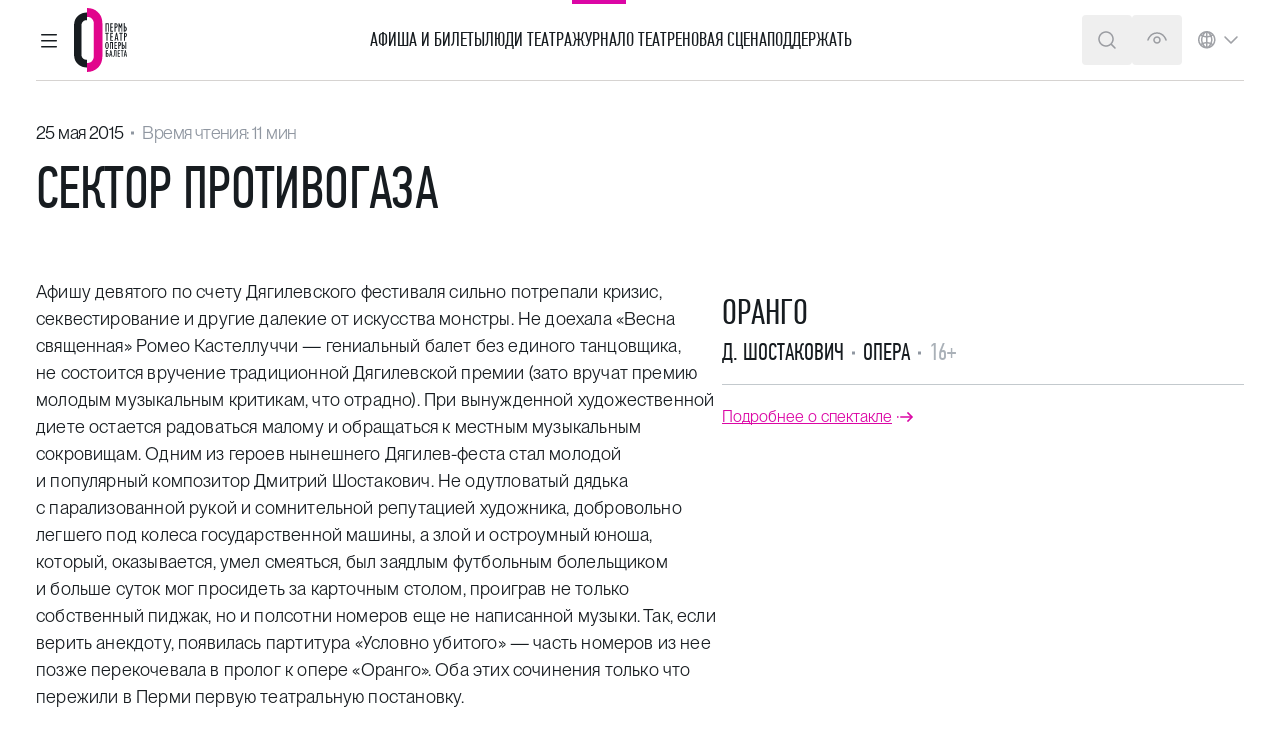

--- FILE ---
content_type: text/html; charset=UTF-8
request_url: https://permopera.ru/media/press/11710/
body_size: 31799
content:
<!doctype html>
<html lang="ru-RU"
      class="scroll-smooth !mt-0 scroll-pt-[7.125rem] [&.dark]:scroll-pt-[7.0625rem] lang-ru"
      prefix="og: https://ogp.me/ns#">
<head>
    <meta charset="UTF-8">
    <meta name="viewport" content="width=device-width, initial-scale=1.0">
        <script>
        try {
            if (document.cookie.indexOf('dark=') !== -1) {
                document.documentElement.classList.add('dark');
            }
        } catch (e) {
        }
    </script>
    <title>Сектор противогаза - Пермский театр оперы и балета</title>
<meta name='robots' content='max-image-preview:large' />
<link rel='stylesheet' id='app-css' href='https://permopera.ru/wp-content/themes/whopper/dist/build/app-style-DcsiqnZT.css' media='all' />
<script id="app-js-extra">
var yep_ajax = {"url":"https://permopera.ru/wp-admin/admin-ajax.php"};
//# sourceURL=app-js-extra
</script>
<script src="https://permopera.ru/wp-content/themes/whopper/dist/build/app-script-ZSPEZiZ4.js" id="app-js" defer data-wp-strategy="defer"></script>
<link rel="canonical" href="https://permopera.ru/media/press/11710/" />
<link rel="alternate" hreflang="ru" href="https://permopera.ru/media/press/11710/" />
<link rel="alternate" hreflang="en" href="https://permopera.ru/en/media/press/11710/" />

    
        <style>
        @font-face {
            font-family: "Arial Narrow";
            src: local("Arial Narrow");
            size-adjust: 97%;
            ascent-override: 89%;
        }
    </style>
    
    <link rel="apple-touch-icon" sizes="180x180" href="/apple-touch-icon.png" media="(prefers-color-scheme: light)">
    <link rel="apple-touch-icon" sizes="180x180" href="/apple-touch-icon-dark.png" media="(prefers-color-scheme: dark)">
    <link rel="icon" type="image/png" sizes="32x32" href="/favicon-32x32.png" media="(prefers-color-scheme: light)">
    <link rel="icon" type="image/png" sizes="32x32" href="/favicon-32x32-dark.png" media="(prefers-color-scheme: dark)">
    <link rel="icon" type="image/png" sizes="16x16" href="/favicon-16x16.png" media="(prefers-color-scheme: light)">
    <link rel="icon" type="image/png" sizes="16x16" href="/favicon-16x16-dark.png" media="(prefers-color-scheme: dark)">
    <link rel="manifest" href="/site.webmanifest">
    <link rel="mask-icon" href="/safari-pinned-tab.svg" color="#5bbad5">
    <meta name="msapplication-TileColor" content="#ffffff">
    <meta name="theme-color" content="#A10778" media="(prefers-color-scheme: light)">
    <meta name="theme-color" content="#171c20" media="(prefers-color-scheme: dark)">

    <meta property="og:type" content="website">
<meta property="og:title" content="Сектор противогаза - Пермский театр оперы и балета">
<meta property="og:url" content="https://permopera.ru/media/press/11710/">
<meta property="og:locale" content="ru_RU">
<meta property="og:locale:alternate" content="en_US">
<meta property="og:site_name" content="Пермский театр оперы и балета">

    <script id="yandex-button-buy" type="text/html">
        <div class="btn-cerise relative btn w-full bullets bullets-mx-2">
            <span>Купить билет</span>
            <span class="btn-text-secondary lg:hidden"
                  x-show="tickets_left_text_short" x-cloak
                  x-text="tickets_left_text_short"></span>
        </div>
    </script>

    <script id="yandex-button-buy-outline" type="text/html">
        <div
            class="btn-outline-cerise relative btn w-full bullets bullets-mx-2">
            <span>Купить билет</span>
            <span class="btn-text-secondary lg:hidden"
                  x-show="tickets_left_text_short" x-cloak
                  x-text="tickets_left_text_short"></span>
        </div>
    </script>

    <script id="yandex-button-register" type="text/html">
        <div
            class="btn-cerise relative btn w-full bullets bullets-mx-2">
            <span>Регистрация</span>
        </div>
    </script>

    <script id="yandex-button-register-outline" type="text/html">
        <div class="btn-outline-cerise relative btn w-full bullets bullets-mx-2">
            <span>Регистрация</span>
        </div>
    </script>

    <script>
        // Настройка
        let dealerName = 'YandexTicketsDealer';
        let dealer = window[dealerName] = window[dealerName] || [];

        dealer.push(['setDefaultClientKey', 'c6df418d-c2d4-4924-ad9b-1724eea3e426']);

        //dealer.push(['forceMobile'], '1');
    </script>

    
    <script>
        // Загрузка
        (function () {
            let rnd = '?' + new Date().getTime() * Math.random();
            let script = document.createElement('script');
            let target = document.getElementsByTagName('script')[0];
            script.async = true;
            script.src = 'https://widget.afisha.yandex.ru/dealer/dealer.js' + rnd;
            target.parentNode.insertBefore(script, target);
        })();
    </script>
    
    <!-- Top.Mail.Ru counter -->
    <script type="text/javascript">
        var _tmr = window._tmr || (window._tmr = []);
        _tmr.push({id: "3649380", type: "pageView", start: (new Date()).getTime()});
        (function (d, w, id) {
            if (d.getElementById(id)) return;
            var ts = d.createElement("script"); ts.type = "text/javascript"; ts.async = true; ts.id = id;
            ts.src = "https://top-fwz1.mail.ru/js/code.js";
            var f = function () {var s = d.getElementsByTagName("script")[0]; s.parentNode.insertBefore(ts, s);};
            if (w.opera == "[object Opera]") { d.addEventListener("DOMContentLoaded", f, false); } else { f(); }
        })(document, window, "tmr-code");
    </script>
    <noscript><div><img src="https://top-fwz1.mail.ru/counter?id=3649380;js=na" style="position:absolute;left:-9999px;" alt="Top.Mail.Ru" /></div></noscript>
    <!-- /Top.Mail.Ru counter -->

    
    <!-- Yandex.Metrika counter -->
    <script type="text/javascript" >
        (function(m,e,t,r,i,k,a){m[i]=m[i]||function(){(m[i].a=m[i].a||[]).push(arguments)};
            m[i].l=1*new Date();k=e.createElement(t),a=e.getElementsByTagName(t)[0],k.async=1,k.src=r,a.parentNode.insertBefore(k,a)})
        (window, document, "script", "https://mc.yandex.ru/metrika/tag.js", "ym");

        ym(20755732, "init", {
            clickmap:true,
            trackLinks:true,
            accurateTrackBounce:true,
            webvisor:true,
            ecommerce:"dataLayer"
        });
    </script>
    <noscript><div><img src="https://mc.yandex.ru/watch/20755732" style="position:absolute; left:-9999px;" alt="" /></div></noscript>
    <!-- /Yandex.Metrika counter -->

    <style id='core-block-supports-inline-css'>
/**
 * Core styles: block-supports
 */

/*# sourceURL=core-block-supports-inline-css */
</style>
</head>
<body class="wp-singular post-template-default single single-post postid-82523 single-format-standard wp-embed-responsive wp-theme-whopper body scheme-white dark:scheme-dark overscroll-contain">
<div id="site_root" class=" flex flex-col min-h-screen overflow-x-clip relative shadow-md shadow-bunker-950/5 print:shadow-none z-10 scheme-white dark:scheme-dark">
<!--suppress JSUnresolvedReference -->
<header class="group/header relative h-20 admin-bar:lg:h-[calc(5rem+32px)] "
        x-data="xSiteHeader"
        x-bind="header"
        x-on:focusin="is_collapsed = false"
        data-lang="ru"
        data-base-url="https://permopera.ru/"
        data-is-on-dark="0"
        data-is-premiere="0"
        data-transparent-trigger="[data-header-transparent-trigger]"
        data-transparent-on-dark="0"
        data-visit-menu-item="media"
        data-search-suggestions-default="[&quot;Белоснежка и семь гномов&quot;,&quot;Золушка&quot;,&quot;Баядерка&quot;,&quot;Экскурсия по театру&quot;]">

    <!-- Подложка при поиске -->
    <div class="header-search-backdrop" x-bind="search_backdrop" x-cloak></div>

    <!-- Подложка общая -->
    <div x-bind="backdrop" class="header-backdrop" x-cloak></div>

    <!-- Навигационная панель -->
    <div x-bind="nav" x-resize="nav_height = $height"
         class="header-nav ">

        
<div x-bind="nav_container" class="container -mb-px">

    <!-- Navbar -->
    <div class="h-20 assist:h-auto flex justify-between items-center gap-5 assist:xl:flex">

        <!-- Navbar button, Logo -->
        <div class="flex items-center gap-x-2.5 lg:gap-x-3.5 "
             x-bind="nav_left">

            <div role="button" tabindex="0"
                 class="btn btn-icon lg:-ml-3 print:hidden text-bunker-950 dark:text-gray-100 assist:!text-assist-text"
                 x-on:keydown.enter.prevent="handleMenuButtonClick()"
                 x-on:keydown.space.prevent="handleMenuButtonClick()"
                 x-on:click.prevent="handleMenuButtonClick()">
                <span class="sr-only">Главное меню</span>
                <div x-data="{ is_hamburger_open: false }"

        x-modelable="is_hamburger_open"
    x-model="is_menu_open"
    >

    <svg width="24" height="24" viewBox="0 0 24 24" fill="none" xmlns="http://www.w3.org/2000/svg">

        <line x1="19.25" y1="6.75" x2="4.75" y2="6.75" stroke="currentColor" stroke-width="1.5"
              class="transition-transform origin-center transform-fill"
              x-bind:class="{ '-rotate-45 translate-y-[6px]': is_hamburger_open }"
              stroke-linecap="round" stroke-linejoin="round"/>

        <line x1="19.25" y1="12.75" x2="4.75" y2="12.75" stroke="currentColor" stroke-width="1.5"

              class="transition-opacity"
              x-bind:class="{ 'opacity-0': is_hamburger_open }"
              stroke-linecap="round" stroke-linejoin="round"/>

        <line x1="19.25" y1="18.75" x2="4.75" y2="18.75" stroke="currentColor" stroke-width="1.5"
              class="transition-transform origin-center transform-fill"
              x-bind:class="{ 'rotate-45 -translate-y-[6px]': is_hamburger_open }"
              stroke-linecap="round" stroke-linejoin="round"/>

    </svg>
</div>
            </div>

            <div
                class="relative text-pink-600 z-[1100] flex items-center print:gap-x-4 shrink-0 py-2 lg:py-0 [&_svg]:h-16 [&_svg]:w-auto [&_img]:h-16 [&_img]:w-auto assist:py-2">
                <a href="https://permopera.ru/">                
    <div class="relative">
        <img width="53" height="64"
             class="transition-opacity dark:opacity-0"
             loading="eager" fetchpriority="high"
             src="https://permopera.ru/wp-content/themes/whopper/resources/images/header-logo/permopera.light.ru.svg"
             alt="Пермский театр оперы и балета">

        <img width="53" height="64"
             class="transition-opacity absolute inset-0 opacity-0 dark:opacity-100"
             loading="eager" fetchpriority="high"
             src="https://permopera.ru/wp-content/themes/whopper/resources/images/header-logo/permopera.dark.ru.svg"
             alt="Пермский театр оперы и балета">
    </div>

                    <span class="sr-only print:not-sr-only font-condensed font-normal text-36">Пермский театр оперы и балета</span>
                </a>            </div>
        </div>

        <div x-bind="primary_menu" x-cloak
             class="header-primary-menu before:menu-indicator print:hidden">
            <nav class="header-wp-nav-container"><ul id="menu-glavnoe-menyu-na-russkom" class="header-wp-nav-menu"><li id="menu-item-531" class="menu-item menu-item-type-post_type_archive menu-item-object-event menu-item-531 relative lg:flex lg:h-20 assist:h-auto items-center lg:border-y-4 lg:border-transparent xs-sm:link-cerise" data-menu-item="playbills" data-menu-name="Афиша и билеты" x-bind:class="{ &#039;xs-sm:link-cerise&#039;: active_menu_item === &#039;playbills&#039; }"><a href="https://permopera.ru/playbills/playbill/" data-menu-section="header" data-menu-level="1" class="stretched-link flex items-center justify-between gap-x-5 whitespace-nowrap uppercase assist:normal-case assist:underline py-5 lg:py-0 [&amp;_svg]:shrink-0 lg:[&amp;_svg]:hidden" x-on:click.prevent="setActiveItem(&#039;playbills&#039;, &#039;Афиша и билеты&#039;)" x-on:mousedown.prevent="openHeaderMenu(); setActiveItem(&#039;playbills&#039;, &#039;Афиша и билеты&#039;)" x-on:keydown.space.prevent="openHeaderMenu(); setActiveItem(&#039;playbills&#039;, &#039;Афиша и билеты&#039;)" x-on:keydown.enter.prevent="openHeaderMenu(); setActiveItem(&#039;playbills&#039;, &#039;Афиша и билеты&#039;)" x-on:mouseenter="setHoverMenuItemTimeout(&#039;playbills&#039;, &#039;Афиша и билеты&#039;)" x-on:mouseleave="clearHoverMenuItemTimeout()">Афиша и билеты<svg width="24" height="24" viewBox="0 0 24 24" fill="none" xmlns="http://www.w3.org/2000/svg">
    <path fill-rule="evenodd" clip-rule="evenodd" d="M8.21967 5.21967C7.92678 5.51256 7.92678 5.98744 8.21967 6.28033L13.6893 11.75L8.21967 17.2197C7.92678 17.5126 7.92678 17.9874 8.21967 18.2803C8.51256 18.5732 8.98744 18.5732 9.28033 18.2803L15.2803 12.2803C15.5732 11.9874 15.5732 11.5126 15.2803 11.2197L9.28033 5.21967C8.98744 4.92678 8.51256 4.92678 8.21967 5.21967Z" fill="currentColor"/>
</svg>
</a></li>
<li id="menu-item-103588" class="menu-item menu-item-type-post_type menu-item-object-page menu-item-103588 relative lg:flex lg:h-20 assist:h-auto items-center lg:border-y-4 lg:border-transparent" data-menu-item="collective" data-menu-name="Люди театра" x-bind:class="{ &#039;xs-sm:link-cerise&#039;: active_menu_item === &#039;collective&#039; }"><a href="https://permopera.ru/collective/" data-menu-section="header" data-menu-level="1" class="stretched-link flex items-center justify-between gap-x-5 whitespace-nowrap uppercase assist:normal-case assist:underline py-5 lg:py-0 [&amp;_svg]:shrink-0 lg:[&amp;_svg]:hidden" x-on:click.prevent="setActiveItem(&#039;collective&#039;, &#039;Люди театра&#039;)" x-on:mousedown.prevent="openHeaderMenu(); setActiveItem(&#039;collective&#039;, &#039;Люди театра&#039;)" x-on:keydown.space.prevent="openHeaderMenu(); setActiveItem(&#039;collective&#039;, &#039;Люди театра&#039;)" x-on:keydown.enter.prevent="openHeaderMenu(); setActiveItem(&#039;collective&#039;, &#039;Люди театра&#039;)" x-on:mouseenter="setHoverMenuItemTimeout(&#039;collective&#039;, &#039;Люди театра&#039;)" x-on:mouseleave="clearHoverMenuItemTimeout()">Люди театра<svg width="24" height="24" viewBox="0 0 24 24" fill="none" xmlns="http://www.w3.org/2000/svg">
    <path fill-rule="evenodd" clip-rule="evenodd" d="M8.21967 5.21967C7.92678 5.51256 7.92678 5.98744 8.21967 6.28033L13.6893 11.75L8.21967 17.2197C7.92678 17.5126 7.92678 17.9874 8.21967 18.2803C8.51256 18.5732 8.98744 18.5732 9.28033 18.2803L15.2803 12.2803C15.5732 11.9874 15.5732 11.5126 15.2803 11.2197L9.28033 5.21967C8.98744 4.92678 8.51256 4.92678 8.21967 5.21967Z" fill="currentColor"/>
</svg>
</a></li>
<li id="menu-item-725" class="menu-item menu-item-type-taxonomy menu-item-object-category menu-item-725 relative lg:flex lg:h-20 assist:h-auto items-center lg:border-y-4 lg:border-transparent" data-menu-item="media" data-menu-name="Журнал" x-bind:class="{ &#039;xs-sm:link-cerise&#039;: active_menu_item === &#039;media&#039; }"><a href="/media/mediatec/" data-menu-section="header" data-menu-level="1" class="stretched-link flex items-center justify-between gap-x-5 whitespace-nowrap uppercase assist:normal-case assist:underline py-5 lg:py-0 [&amp;_svg]:shrink-0 lg:[&amp;_svg]:hidden" x-on:click.prevent="setActiveItem(&#039;media&#039;, &#039;Журнал&#039;)" x-on:mousedown.prevent="openHeaderMenu(); setActiveItem(&#039;media&#039;, &#039;Журнал&#039;)" x-on:keydown.space.prevent="openHeaderMenu(); setActiveItem(&#039;media&#039;, &#039;Журнал&#039;)" x-on:keydown.enter.prevent="openHeaderMenu(); setActiveItem(&#039;media&#039;, &#039;Журнал&#039;)" x-on:mouseenter="setHoverMenuItemTimeout(&#039;media&#039;, &#039;Журнал&#039;)" x-on:mouseleave="clearHoverMenuItemTimeout()">Журнал<svg width="24" height="24" viewBox="0 0 24 24" fill="none" xmlns="http://www.w3.org/2000/svg">
    <path fill-rule="evenodd" clip-rule="evenodd" d="M8.21967 5.21967C7.92678 5.51256 7.92678 5.98744 8.21967 6.28033L13.6893 11.75L8.21967 17.2197C7.92678 17.5126 7.92678 17.9874 8.21967 18.2803C8.51256 18.5732 8.98744 18.5732 9.28033 18.2803L15.2803 12.2803C15.5732 11.9874 15.5732 11.5126 15.2803 11.2197L9.28033 5.21967C8.98744 4.92678 8.51256 4.92678 8.21967 5.21967Z" fill="currentColor"/>
</svg>
</a></li>
<li id="menu-item-631" class="menu-item menu-item-type-post_type menu-item-object-page menu-item-631 relative lg:flex lg:h-20 assist:h-auto items-center lg:border-y-4 lg:border-transparent" data-menu-item="about" data-menu-name="О театре" x-bind:class="{ &#039;xs-sm:link-cerise&#039;: active_menu_item === &#039;about&#039; }"><a href="https://permopera.ru/about/" data-menu-section="header" data-menu-level="1" class="stretched-link flex items-center justify-between gap-x-5 whitespace-nowrap uppercase assist:normal-case assist:underline py-5 lg:py-0 [&amp;_svg]:shrink-0 lg:[&amp;_svg]:hidden" x-on:click.prevent="setActiveItem(&#039;about&#039;, &#039;О театре&#039;)" x-on:mousedown.prevent="openHeaderMenu(); setActiveItem(&#039;about&#039;, &#039;О театре&#039;)" x-on:keydown.space.prevent="openHeaderMenu(); setActiveItem(&#039;about&#039;, &#039;О театре&#039;)" x-on:keydown.enter.prevent="openHeaderMenu(); setActiveItem(&#039;about&#039;, &#039;О театре&#039;)" x-on:mouseenter="setHoverMenuItemTimeout(&#039;about&#039;, &#039;О театре&#039;)" x-on:mouseleave="clearHoverMenuItemTimeout()">О театре<svg width="24" height="24" viewBox="0 0 24 24" fill="none" xmlns="http://www.w3.org/2000/svg">
    <path fill-rule="evenodd" clip-rule="evenodd" d="M8.21967 5.21967C7.92678 5.51256 7.92678 5.98744 8.21967 6.28033L13.6893 11.75L8.21967 17.2197C7.92678 17.5126 7.92678 17.9874 8.21967 18.2803C8.51256 18.5732 8.98744 18.5732 9.28033 18.2803L15.2803 12.2803C15.5732 11.9874 15.5732 11.5126 15.2803 11.2197L9.28033 5.21967C8.98744 4.92678 8.51256 4.92678 8.21967 5.21967Z" fill="currentColor"/>
</svg>
</a></li>
<li id="menu-item-717" class="menu-item menu-item-type-post_type menu-item-object-page menu-item-717 relative lg:flex lg:h-20 assist:h-auto items-center lg:border-y-4 lg:border-transparent" data-menu-item="new-theater" data-menu-name="Новая сцена" x-bind:class="{ &#039;xs-sm:link-cerise&#039;: active_menu_item === &#039;new-theater&#039; }"><a href="https://permopera.ru/new-theater/" data-menu-section="header" data-menu-level="1" class="stretched-link flex items-center justify-between gap-x-5 whitespace-nowrap uppercase assist:normal-case assist:underline py-5 lg:py-0 [&amp;_svg]:shrink-0 lg:[&amp;_svg]:hidden [&amp;_svg]:!hidden">Новая сцена<svg width="24" height="24" viewBox="0 0 24 24" fill="none" xmlns="http://www.w3.org/2000/svg">
    <path fill-rule="evenodd" clip-rule="evenodd" d="M8.21967 5.21967C7.92678 5.51256 7.92678 5.98744 8.21967 6.28033L13.6893 11.75L8.21967 17.2197C7.92678 17.5126 7.92678 17.9874 8.21967 18.2803C8.51256 18.5732 8.98744 18.5732 9.28033 18.2803L15.2803 12.2803C15.5732 11.9874 15.5732 11.5126 15.2803 11.2197L9.28033 5.21967C8.98744 4.92678 8.51256 4.92678 8.21967 5.21967Z" fill="currentColor"/>
</svg>
</a></li>
<li id="menu-item-720" class="menu-item menu-item-type-post_type menu-item-object-page menu-item-720 relative lg:flex lg:h-20 assist:h-auto items-center lg:border-y-4 lg:border-transparent" data-menu-item="support-us" data-menu-name="Поддержать" x-bind:class="{ &#039;xs-sm:link-cerise&#039;: active_menu_item === &#039;support-us&#039; }"><a href="https://permopera.ru/support-us/" data-menu-section="header" data-menu-level="1" class="stretched-link flex items-center justify-between gap-x-5 whitespace-nowrap uppercase assist:normal-case assist:underline py-5 lg:py-0 [&amp;_svg]:shrink-0 lg:[&amp;_svg]:hidden" x-on:click.prevent="setActiveItem(&#039;support-us&#039;, &#039;Поддержать&#039;)" x-on:mousedown.prevent="openHeaderMenu(); setActiveItem(&#039;support-us&#039;, &#039;Поддержать&#039;)" x-on:keydown.space.prevent="openHeaderMenu(); setActiveItem(&#039;support-us&#039;, &#039;Поддержать&#039;)" x-on:keydown.enter.prevent="openHeaderMenu(); setActiveItem(&#039;support-us&#039;, &#039;Поддержать&#039;)" x-on:mouseenter="setHoverMenuItemTimeout(&#039;support-us&#039;, &#039;Поддержать&#039;)" x-on:mouseleave="clearHoverMenuItemTimeout()">Поддержать<svg width="24" height="24" viewBox="0 0 24 24" fill="none" xmlns="http://www.w3.org/2000/svg">
    <path fill-rule="evenodd" clip-rule="evenodd" d="M8.21967 5.21967C7.92678 5.51256 7.92678 5.98744 8.21967 6.28033L13.6893 11.75L8.21967 17.2197C7.92678 17.5126 7.92678 17.9874 8.21967 18.2803C8.51256 18.5732 8.98744 18.5732 9.28033 18.2803L15.2803 12.2803C15.5732 11.9874 15.5732 11.5126 15.2803 11.2197L9.28033 5.21967C8.98744 4.92678 8.51256 4.92678 8.21967 5.21967Z" fill="currentColor"/>
</svg>
</a></li>
</ul></nav>        </div>

        <div x-bind="search_form" x-cloak class="relative grow">
            <form x-ref="search_form"
      action="https://permopera.ru/"
      class="-mr-[4.375rem] lg:-mr-[3.625rem] max-w-[57.75rem] ml-auto">

    <!-- Поле поиска с кнопкой -->
    <div class="relative flex items-center w-full">

        <button type="button" class="absolute left-4 top-3 mt-px lg:hidden text-bunker-950 dark:text-gray-100"
                x-on:click.prevent="is_search_mode = false">
            <span class="sr-only">Закрыть панель поиска</span>
            <svg width="24" height="24" viewBox="0 0 24 24" fill="none" xmlns="http://www.w3.org/2000/svg">
    <path d="M5 12L15 12" stroke="currentColor" stroke-linecap="square"/>
    <path d="M8 8L4 12L8 16" stroke="currentColor" stroke-linecap="square"/>
    <rect width="1.5" height="1.5" transform="matrix(-1 0 0 1 19 11.25)" fill="currentColor"/>
</svg>
        </button>

        <label class="grow">
            <input type="text"
                   autocomplete="off"
                   role="combobox"
                   x-bind::aria-expanded="is_search_mode"
                   x-bind="search_input"
                   x-ref="search_input"
                   class="form-input w-full pl-12 lg:pl-4 pr-[3.125rem]"
                   placeholder="Искать события и артистов"
                   x-model="search_query"
                   name="s"
                   maxlength="256">
        </label>

        <!-- Список поиска -->
        <div class="absolute top-full left-0 right-0 scheme-white dark:scheme-neutral-800 rounded
        border border-gray-100 dark:border-bunker-800 max-h-[calc(100vh-10rem)] overflow-y-auto">
            <div class="flex flex-col gap-y-5 py-5">

                <!-- Список подсказок при поиске -->
                <ul role="listbox"
                    class="flex flex-col divide-y divide-stone-300 dark:divide-bunker-800 assist:divide-assist-text">
                    <template x-for="suggestion in search_suggestions" hidden>
                        <li role="presentation"
                            class="relative hover:bg-gray-100 dark:hover:bg-zinc-950 assist:!bg-assist-bg flex items-center gap-x-2 px-4 py-[.875rem]">

                            <div class="text-gray-300 assist:!text-assist-text">
                                <svg width="24" height="24" viewBox="0 0 24 24" fill="none" xmlns="http://www.w3.org/2000/svg">
    <path d="M11 4.75C7.54822 4.75 4.75 7.54822 4.75 11C4.75 14.4518 7.54822 17.25 11 17.25C14.4518 17.25 17.25 14.4518 17.25 11C17.25 7.54822 14.4518 4.75 11 4.75ZM3.25 11C3.25 6.71979 6.71979 3.25 11 3.25C15.2802 3.25 18.75 6.71979 18.75 11C18.75 12.87 18.0877 14.5853 16.9848 15.9242L20.5303 19.4697C20.8232 19.7626 20.8232 20.2374 20.5303 20.5303C20.2374 20.8232 19.7626 20.8232 19.4697 20.5303L15.9242 16.9848C14.5853 18.0877 12.87 18.75 11 18.75C6.71979 18.75 3.25 15.2802 3.25 11Z"
          fill="currentColor"/>
</svg>
                            </div>

                            <a href="#"
                               class="block text-16 assist:text-18 leading-140 stretched-link-assist grow"
                               x-bind:href="base_url + '?s=' + encodeURIComponent(suggestion.text).replace(/%20/g, '+')"
                               x-text="suggestion.text"></a>

                            <template x-if="suggestion.type === 'history'">
                                <button
                                    x-on:click.stop.prevent="Alpine.store('global').deleteSearchHistory(suggestion.text); filterStoredQuerySuggestions()"
                                    class="relative z-10 flex items-center self-start gap-x-2 text-gray-300 assist:!text-assist-text hover:link-cerise [&_svg]:!w-4 [&_svg]:!h-4 px-4 py-5 -m-4">
                                    <svg xmlns="http://www.w3.org/2000/svg" viewBox="0 0 24 24">
    <path d="M2.46967 20.409C2.17678 20.7019 2.17678 21.1768 2.46967 21.4697C2.76256 21.7626 3.23744 21.7626 3.53033 21.4697L11.9393 13.0607L20.409 21.5303C20.7019 21.8232 21.1768 21.8232 21.4697 21.5303C21.7626 21.2374 21.7626 20.7626 21.4697 20.4697L13 12L21.4697 3.53033C21.7626 3.23744 21.7626 2.76256 21.4697 2.46967C21.1768 2.17678 20.7019 2.17678 20.409 2.46967L11.9393 10.9393L3.53033 2.53033C3.23744 2.23744 2.76256 2.23744 2.46967 2.53033C2.17678 2.82323 2.17678 3.2981 2.46967 3.59099L10.8787 12L2.46967 20.409Z" fill="currentColor"/>
</svg>
                                    <span class="sr-only assist:not-sr-only">Удалить</span>
                                </button>
                            </template>
                        </li>
                    </template>
                </ul>

                <template x-if="!search_suggested_event_html.length" hidden>
                    
<article x-data="xArchiveEventCard"

            data-post-id="123584"
        data-post-type="event"
             data-element="event-card"

    
         class=" group/card pad-x scheme-white dark:scheme-dark !transition-all break-inside-avoid"
         data-calendar-date="2026-01-09"
                                    data-transparent         x-bind="card">

    <div class="group/container container relative flex flex-col ">

        <div class="relative flex flex-col md:flex-row md:items-start justify-between">

                            <link data-element="event-date"
                      content="2026-01-09T18:00:00"/>
            
            
            <!-- Изображение -->
            <div
                class="aspect-[23/12] md:aspect-square lg:aspect-[23/12] md:w-[8.75rem] lg:w-[15.625rem] xl:w-[18.125rem] overflow-hidden relative skeleton bg-center bg-cover w-full no-img:aspect-auto no-img:w-auto shrink-0 mb-4 md:mb-0 md:mr-5 print:hidden"
                data-element="event-image">

                                    <figure  class="aspect-[23/12] md:aspect-square lg:aspect-[23/12] transition-all duration-1000 group-hover/container:scale-105 assist:!scale-100 overflow-hidden !bg-center !bg-cover !bg-no-repeat" x-data="xLazyBackground" x-intersect.once="loadImage" data-attachment-id="112102" data-image-url="https://permopera.ru/wp-content/uploads/2024/08/anc_5977-640x427.jpg" data-use-opacity="0" data-use-img-tag="1" style="background: linear-gradient(to right, #0C0D11, #6EB2F3)" x-bind:style="{ background: `linear-gradient(to right, #0C0D11, #6EB2F3)` }">

    
    <img
        loading="lazy"
        fetchpriority="auto"
        decoding="async"
        src="https://permopera.ru/wp-content/uploads/2024/08/anc_5977-640x427.jpg"
        data-src="https://permopera.ru/wp-content/uploads/2024/08/anc_5977-640x427.jpg"
                    srcset="https://permopera.ru/wp-content/uploads/2024/08/anc_5977-1024x683.jpg 1024w, https://permopera.ru/wp-content/uploads/2024/08/anc_5977.jpg 1920w, https://permopera.ru/wp-content/uploads/2024/08/anc_5977-640x427.jpg 640w, https://permopera.ru/wp-content/uploads/2024/08/anc_5977-768x512.jpg 768w, https://permopera.ru/wp-content/uploads/2024/08/anc_5977-1536x1024.jpg 1536w"
            data-srcset="https://permopera.ru/wp-content/uploads/2024/08/anc_5977-1024x683.jpg 1024w, https://permopera.ru/wp-content/uploads/2024/08/anc_5977.jpg 1920w, https://permopera.ru/wp-content/uploads/2024/08/anc_5977-640x427.jpg 640w, https://permopera.ru/wp-content/uploads/2024/08/anc_5977-768x512.jpg 768w, https://permopera.ru/wp-content/uploads/2024/08/anc_5977-1536x1024.jpg 1536w"
                            sizes="(min-width: 1280px) 18.125rem, (min-width: 1024px) 15.625rem, (min-width: 768px) 8.75rem, calc(100vw - 1.25rem)"
            data-sizes="(min-width: 1280px) 18.125rem, (min-width: 1024px) 15.625rem, (min-width: 768px) 8.75rem, calc(100vw - 1.25rem)"
                                            style="object-position: 50% 100%; view-transition-name: event-123584-thumb-112102"
        x-bind:style="{

         opacity: (useOpacity && !isImageCached(imageUrl)) ? opacity : null

         }"
        x-on:load="onImageLoad"
        alt="Двенадцать месяцев"
        class="aspect-[23/12] md:aspect-square lg:aspect-[23/12]  object-center object-cover h-full w-full ">




</figure>                
                <!-- Метка -->
                            </div>

            <!-- Время, Место проведения, Название, Авторы, Тип события, Анонс -->
            <div class="flex flex-col md:grow self-stretch">

                <!-- Время, Место проведения, Название, Авторы, Тип события -->
                <div class="grow">

                    <!-- Время, Место проведения -->
                                            <div class="bullets bullets-mx-1 md:bullets-mx-2 hidden lg:block mb-5 lg:mb-2">

                            <p class="inline text-18 leading-140">9 января, 18:00</p>

                                                            <p class="inline text-18 leading-140 tracking-1">Пермский театр оперы и балета</p>
                                                    </div>
                    
                    <!-- Название -->
                                            
                            <h2 class="uppercase assist:normal-case font-condensed font-normal leading-none text-36 mt-0 mb-1 text-balance" data-element="event-name">
                            <a href="https://permopera.ru/playbills/playbill/2026-01-09-1800-dvenadczat-mesyaczev/"

                               class="link stretched-link hover:link-cerise hover:underline"
                               data-element="event-link">Двенадцать месяцев</a>

                            </h2>
                                            
                    <!-- Авторы, Тип события, Возрастное ограничение -->
                                            <div class="font-condensed font-normal uppercase bullets bullets-mx-2 mt-1">

                                                            <p class="text-20 lg:text-24">С. Баневич</p>
                            
                                                            <p class="text-20 lg:text-24"><span class="text-nowrap">Опера</span></p>
                            
                                                            <p class="text-20 lg:text-24 text-gray-400 assist:!text-assist-text">0+</p>
                                                    </div>
                                    </div>

                                                            <div class="text-16 lg:text-18 leading-140 tracking-1 text-balance mt-3"><p>Опера-сказка в 2 действиях</p>
</div>
                    
                    
                    
                            </div>

            <!-- Кнопка, Пушкинская карта, Остаток билетов -->
                    </div>

        <!-- Состав исполнителей -->
        
    </div>

</article>
                </template>

                <template x-if="search_suggested_event_html.length" hidden>
                    <div x-html="search_suggested_event_html"></div>
                </template>
            </div>
        </div>

    </div>

</form>        </div>

        <!-- Иконки в шапке -->
        <div class="text-gray-800/60 dark:text-gray-100/60 assist:!text-assist-text">
            <div class="flex items-center justify-end gap-x-1 lg:-ml-3">

                <!-- Поиск по сайту -->
                <button x-bind="search_btn"
                        class="btn btn-icon dark:text-white assist:!text-assist-text
                        relative z-10 print:hidden assist:[&_svg]:hidden">
                            <span class="sr-only assist:not-sr-only">Поиск</span>
                    <svg width="24" height="24" viewBox="0 0 24 24" fill="none" xmlns="http://www.w3.org/2000/svg">
    <path d="M11 4.75C7.54822 4.75 4.75 7.54822 4.75 11C4.75 14.4518 7.54822 17.25 11 17.25C14.4518 17.25 17.25 14.4518 17.25 11C17.25 7.54822 14.4518 4.75 11 4.75ZM3.25 11C3.25 6.71979 6.71979 3.25 11 3.25C15.2802 3.25 18.75 6.71979 18.75 11C18.75 12.87 18.0877 14.5853 16.9848 15.9242L20.5303 19.4697C20.8232 19.7626 20.8232 20.2374 20.5303 20.5303C20.2374 20.8232 19.7626 20.8232 19.4697 20.5303L15.9242 16.9848C14.5853 18.0877 12.87 18.75 11 18.75C6.71979 18.75 3.25 15.2802 3.25 11Z"
          fill="currentColor"/>
</svg>
                </button>

                <div class="hidden group-[.is-menu-open]/header:flex lg:flex items-center lg:justify-end gap-x-1
                    w-full lg:w-auto xs-sm:scheme-white xs-sm:dark:scheme-dark print:hidden
                    fixed lg:static z-[1050] bottom-0 left-0 py-3 px-2.5 lg:p-0">

                    <!-- Параметры доступности -->
                    <button class="btn btn-icon assist:hidden"
                            x-bind:class="{ 'btn-active-indicator': $store.assist.is_active }"
                            x-on:click="$store.assist.toggleAssist()">
                        <span class="sr-only">Версия для слабовидящих</span>
                        <svg width="24" height="24" viewBox="0 0 24 24" fill="none" xmlns="http://www.w3.org/2000/svg">
    <path d="M4.28545 8.03663C5.76039 6.15944 8.20937 4.25 12.0002 4.25C15.791 4.25 18.24 6.15944 19.7149 8.03663C20.4488 8.97062 20.9468 9.90107 21.2616 10.5971C21.4195 10.9461 21.5325 11.2387 21.6069 11.447C21.6441 11.5512 21.6717 11.6345 21.6905 11.6934C21.6999 11.7229 21.7071 11.7463 21.7122 11.7632L21.7183 11.7836L21.7202 11.7901L21.7209 11.7923C21.721 11.7927 21.7213 11.794 21.0002 12L21.7213 11.794C21.8351 12.1922 21.6045 12.6073 21.2062 12.7211C20.8083 12.8348 20.3936 12.6047 20.2794 12.2071C20.2793 12.207 20.2794 12.2073 20.2794 12.2071L20.279 12.206L20.2762 12.1966C20.2733 12.187 20.2685 12.1711 20.2615 12.1494C20.2476 12.1057 20.2254 12.0387 20.1943 11.9515C20.1319 11.7769 20.034 11.5227 19.895 11.2154C19.6161 10.5989 19.1766 9.77938 18.5355 8.96337C17.2604 7.34056 15.2094 5.75 12.0002 5.75C8.79102 5.75 6.74 7.34056 5.46493 8.96337C4.82378 9.77938 4.38427 10.5989 4.1054 11.2154C3.96638 11.5227 3.86845 11.7769 3.80611 11.9515C3.77497 12.0387 3.75279 12.1057 3.73888 12.1494C3.73193 12.1711 3.72704 12.187 3.72415 12.1966L3.72134 12.206C3.60731 12.604 3.19224 12.8349 2.79415 12.7211C2.39588 12.6073 2.16526 12.1922 2.27905 11.794L3.00019 12C2.27905 11.794 2.27894 11.7943 2.27905 11.794L2.27952 11.7923L2.28017 11.7901L2.28205 11.7836L2.28814 11.7632C2.29324 11.7463 2.30044 11.7229 2.30985 11.6934C2.32865 11.6345 2.35628 11.5512 2.3935 11.447C2.46788 11.2387 2.58088 10.9461 2.73874 10.5971C3.05362 9.90107 3.55161 8.97062 4.28545 8.03663ZM8.25019 12C8.25019 9.92893 9.92912 8.25 12.0002 8.25C14.0713 8.25 15.7502 9.92893 15.7502 12C15.7502 14.0711 14.0713 15.75 12.0002 15.75C9.92912 15.75 8.25019 14.0711 8.25019 12ZM12.0002 9.75C10.7576 9.75 9.75019 10.7574 9.75019 12C9.75019 13.2426 10.7576 14.25 12.0002 14.25C13.2428 14.25 14.2502 13.2426 14.2502 12C14.2502 10.7574 13.2428 9.75 12.0002 9.75Z"
          fill="currentColor"/>
</svg>
                    </button>

                    <!-- Язык -->
                    
<div x-data="{ open: false }" class="relative flex assist:hidden select-none"
     x-on:mouseup.outside="open = false"
     x-on:keydown.outside="open = false"
     x-on:keydown.esc="open = false">

    <div class="btn btn-icon inline-flex items-center pr-0 [&_svg+svg]:rotate-180 lg:[&_svg+svg]:rotate-0"
         role="button" tabindex="0" x-ref="button"
         x-on:keydown.enter.prevent="open = !open"
         x-on:keydown.space.prevent="open = !open"
         x-on:click.prevent="open = !open">

        <svg width="24" height="24" viewBox="0 0 24 24" fill="none" xmlns="http://www.w3.org/2000/svg">
    <path d="M11.75 3C6.925 3 3 6.925 3 11.75C3 16.575 6.925 20.5 11.75 20.5C16.575 20.5 20.5 16.575 20.5 11.75C20.5 6.925 16.575 3 11.75 3ZM17.755 15.807C17.477 15.604 17.185 15.412 16.873 15.241C17.282 14.133 17.499 12.957 17.499 11.75C17.499 10.543 17.282 9.367 16.873 8.259C17.185 8.088 17.476 7.896 17.755 7.693C18.54 8.852 19 10.248 19 11.75C19 13.252 18.541 14.648 17.755 15.807ZM7.5 11.75C7.5 10.756 7.679 9.788 8.007 8.87C8.936 9.199 9.947 9.404 11 9.47V14.029C9.947 14.096 8.936 14.3 8.007 14.63C7.679 13.712 7.5 12.743 7.5 11.75ZM16 11.75C16 12.744 15.821 13.712 15.493 14.63C14.564 14.301 13.552 14.096 12.5 14.029V9.47C13.553 9.403 14.565 9.199 15.493 8.87C15.821 9.788 16 10.756 16 11.75ZM12.5 15.529C13.332 15.589 14.13 15.747 14.863 15.993C14.28 17.024 13.485 17.954 12.5 18.733V15.529ZM12.5 7.972V4.768C13.485 5.547 14.28 6.476 14.863 7.507C14.13 7.754 13.332 7.912 12.5 7.972ZM15.248 5.405C15.811 5.717 16.327 6.103 16.787 6.548C16.613 6.671 16.43 6.785 16.241 6.893C15.956 6.373 15.622 5.877 15.248 5.405ZM11 4.769V7.972C10.168 7.912 9.371 7.755 8.637 7.508C9.22 6.477 10.015 5.548 11 4.769ZM7.259 6.893C7.069 6.785 6.886 6.67 6.713 6.548C7.172 6.103 7.688 5.717 8.252 5.405C7.877 5.877 7.544 6.373 7.26 6.893H7.259ZM11 15.529V18.733C10.015 17.954 9.22 17.025 8.637 15.994C9.371 15.747 10.168 15.589 11 15.529ZM8.252 18.097C7.688 17.785 7.172 17.399 6.713 16.954C6.887 16.831 7.07 16.717 7.26 16.609C7.545 17.129 7.877 17.625 8.252 18.097ZM16.241 16.609C16.431 16.717 16.614 16.832 16.788 16.954C16.329 17.399 15.812 17.785 15.249 18.097C15.624 17.625 15.956 17.129 16.241 16.609ZM5.745 7.693C6.023 7.896 6.315 8.088 6.627 8.259C6.218 9.367 6.001 10.543 6.001 11.75C6.001 12.957 6.218 14.134 6.627 15.241C6.315 15.412 6.024 15.604 5.745 15.807C4.96 14.648 4.5 13.252 4.5 11.75C4.5 10.248 4.959 8.852 5.745 7.693Z"
          fill="currentColor"/>
</svg>

        <span class="sr-only">Язык</span>

        <div class="flex transition-transform" x-bind:class="{ 'rotate-180': open }">
            <svg width="24" height="24" viewBox="0 0 24 24" fill="none" xmlns="http://www.w3.org/2000/svg">
	<path d="M6 9L12 15L18 9" stroke="currentColor" stroke-width="1.5" stroke-linecap="round" stroke-linejoin="round"/>
</svg>
        </div>
    </div>

    <div class="scheme-white dark:scheme-dark
                lg:group-[.is-collapsed]/header:hidden
                    rounded shadow-dropdown shadow-bunker-950/5 border
                    border-gray-100 dark:border-bunker-800 divide-y divide-gray-100 dark:divide-bunker-800
                    assist:!border-assist-text assist:!divide-assist-text"
         x-show="open" x-anchor.bottom-end="$refs.button"         x-cloak>

                    <div class="relative flex gap-x-2 items-center py-[14px] px-4">
                                    <button class="stretched-link grow text-14 leading-140 text-left"
                            x-on:click.prevent="open = false">Русский</button>
                    <div class="text-cerise-700">
                        <svg width="24" height="24" viewBox="0 0 24 24" fill="none" xmlns="http://www.w3.org/2000/svg">
    <path d="M4.5 12.0001L9.83333 17.3334L20.5 6.66675" stroke="currentColor" stroke-width="1.5" stroke-linecap="round" stroke-linejoin="round"/>
</svg>
                    </div>
                            </div>
                    <div class="relative flex gap-x-2 items-center py-[14px] px-4">
                                    <a class="stretched-link grow text-14 leading-140"
                       href="https://permopera.ru/en/media/press/11710/">English</a>
                            </div>
        
    </div>
</div>
                </div>

            </div>
        </div>

    </div>

</div>    </div>

    <!-- Меню сайта -->
    <div x-bind="secondary_menu"
         class="header-secondary-menu"
         x-transition:enter="transition !ease-out"
         x-transition:enter-start="opacity-0 xs-sm:translate-x-full lg:-translate-y-full"
         x-transition:enter-end="opacity-100 xs-sm:translate-x-0 lg:translate-y-0"
         x-transition:leave="transition !ease-in"
         x-transition:leave-start="opacity-100 xs-sm:translate-x-0 lg:translate-y-0"
         x-transition:leave-end="opacity-0 xs-sm:translate-x-full lg:-translate-y-full"
         x-cloak>

        <div class="container lg:pt-10">
    <div class="grid grid-cols-12 grid-flow-dense gap-x-5">

        <div class="col-span-12 lg:col-span-8 pb-10 lg:pb-4">
            <template x-if="selected_menu_item !== ''" hidden>
                <div class="lg:hidden mt-2 mb-6 border-b border-gray-300 assist:!border-assist-text">
    <button x-on:click="setActiveItem('', '')"
            class="flex items-center justify-between gap-x-5 text-20 uppercase font-condensed font-normal text-gray-300 assist:!text-assist-text py-5">
        <svg width="24" height="24" viewBox="0 0 24 24" fill="none" xmlns="http://www.w3.org/2000/svg">
    <path fill-rule="evenodd" clip-rule="evenodd" d="M15.2803 18.2803C15.5732 17.9874 15.5732 17.5126 15.2803 17.2197L9.81066 11.75L15.2803 6.28033C15.5732 5.98744 15.5732 5.51256 15.2803 5.21967C14.9874 4.92678 14.5126 4.92678 14.2197 5.21967L8.21967 11.2197C7.92678 11.5126 7.92678 11.9874 8.21967 12.2803L14.2197 18.2803C14.5126 18.5732 14.9874 18.5732 15.2803 18.2803Z" fill="currentColor"/>
</svg>
        <span x-text="active_menu_item_title">Назад</span>
    </button>
</div>
            </template>
            <template x-if="selected_menu_item === 'playbills'" hidden>
                
<div class="grid grid-cols-12 grid-flow-dense gap-x-5 gap-y-6">

            <nav class="col-span-12 sm:col-span-6">
            <ul class="grid gap-y-6 md:gap-y-8">
                                    
<li class="relative">
    <p class="text-24 md:text-36 text-balance font-condensed font-normal uppercase assist:normal-case">
        <a class="stretched-link link hover:link-cerise hover:underline"
           x-bind:class="{ 'link-cerise': window.location.href.includes($el.href) }"
                       data-menu-section="header" data-menu-level="2"
           href="https://permopera.ru/playbills/playbill/">Афиша</a>
    </p>
</li>
                                    
<li class="relative">
    <p class="text-24 md:text-36 text-balance font-condensed font-normal uppercase assist:normal-case">
        <a class="stretched-link link hover:link-cerise hover:underline"
           x-bind:class="{ 'link-cerise': window.location.href.includes($el.href) }"
                       data-menu-section="header" data-menu-level="2"
           href="https://permopera.ru/playbills/premieres/">Все премьеры</a>
    </p>
</li>
                                    
<li class="relative">
    <p class="text-24 md:text-36 text-balance font-condensed font-normal uppercase assist:normal-case">
        <a class="stretched-link link hover:link-cerise hover:underline"
           x-bind:class="{ 'link-cerise': window.location.href.includes($el.href) }"
                       data-menu-section="header" data-menu-level="2"
           href="https://permopera.ru/playbills/children/">В театр с детьми</a>
    </p>
</li>
                                    
<li class="relative">
    <p class="text-24 md:text-36 text-balance font-condensed font-normal uppercase assist:normal-case">
        <a class="stretched-link link hover:link-cerise hover:underline"
           x-bind:class="{ 'link-cerise': window.location.href.includes($el.href) }"
                       data-menu-section="header" data-menu-level="2"
           href="https://permopera.ru/playbills/repertoire/">Репертуар</a>
    </p>
</li>
                                    
<li class="relative">
    <p class="text-24 md:text-36 text-balance font-condensed font-normal uppercase assist:normal-case">
        <a class="stretched-link link hover:link-cerise hover:underline"
           x-bind:class="{ 'link-cerise': window.location.href.includes($el.href) }"
                       data-menu-section="header" data-menu-level="2"
           href="https://permopera.ru/playbills/ticket/">Как купить и вернуть билет</a>
    </p>
</li>
                            </ul>
        </nav>
            <nav class="col-span-12 sm:col-span-6">
            <ul class="grid gap-y-6 md:gap-y-8">
                                    
<li class="relative">
    <p class="text-24 md:text-36 text-balance font-condensed font-normal uppercase assist:normal-case">
        <a class="stretched-link link hover:link-cerise hover:underline"
           x-bind:class="{ 'link-cerise': window.location.href.includes($el.href) }"
                       data-menu-section="header" data-menu-level="2"
           href="https://permopera.ru/playbills/digital-gift-certificate/">Подарочный сертификат</a>
    </p>
</li>
                                    
<li class="relative">
    <p class="text-24 md:text-36 text-balance font-condensed font-normal uppercase assist:normal-case">
        <a class="stretched-link link hover:link-cerise hover:underline"
           x-bind:class="{ 'link-cerise': window.location.href.includes($el.href) }"
                       data-menu-section="header" data-menu-level="2"
           href="https://permopera.ru/playbills/services/">Дополнительные услуги</a>
    </p>
</li>
                                    
<li class="relative">
    <p class="text-24 md:text-36 text-balance font-condensed font-normal uppercase assist:normal-case">
        <a class="stretched-link link hover:link-cerise hover:underline"
           x-bind:class="{ 'link-cerise': window.location.href.includes($el.href) }"
                       data-menu-section="header" data-menu-level="2"
           href="https://permopera.ru/playbills/touring/">Гастроли</a>
    </p>
</li>
                                    
<li class="relative">
    <p class="text-24 md:text-36 text-balance font-condensed font-normal uppercase assist:normal-case">
        <a class="stretched-link link hover:link-cerise hover:underline"
           x-bind:class="{ 'link-cerise': window.location.href.includes($el.href) }"
                       data-menu-section="header" data-menu-level="2"
           href="https://permopera.ru/playbills/projects/">Спецпроекты</a>
    </p>
</li>
                                    
<li class="relative">
    <p class="text-24 md:text-36 text-balance font-condensed font-normal uppercase assist:normal-case">
        <a class="stretched-link link hover:link-cerise hover:underline"
           x-bind:class="{ 'link-cerise': window.location.href.includes($el.href) }"
                       data-menu-section="header" data-menu-level="2"
           href="https://permopera.ru/playbills/suggestions/">Рекомендательный сервис</a>
    </p>
</li>
                            </ul>
        </nav>
    
    
</div>
            </template>
            <template x-if="selected_menu_item === 'collective'" hidden>
                
<div class="grid grid-cols-12 grid-flow-dense gap-x-5 gap-y-6">

            <nav class="col-span-12 sm:col-span-6">
            <ul class="grid gap-y-6 md:gap-y-8">
                                    
<li class="relative">
    <p class="text-24 md:text-36 text-balance font-condensed font-normal uppercase assist:normal-case">
        <a class="stretched-link link hover:link-cerise hover:underline"
           x-bind:class="{ 'link-cerise': window.location.href.includes($el.href) }"
                       data-menu-section="header" data-menu-level="2"
           href="https://permopera.ru/collective/leadership/">Руководство</a>
    </p>
</li>
                                    
<li class="relative">
    <p class="text-24 md:text-36 text-balance font-condensed font-normal uppercase assist:normal-case">
        <a class="stretched-link link hover:link-cerise hover:underline"
           x-bind:class="{ 'link-cerise': window.location.href.includes($el.href) }"
                       data-menu-section="header" data-menu-level="2"
           href="https://permopera.ru/collective/ballet-troupe/">Балетная труппа</a>
    </p>
</li>
                                    
<li class="relative">
    <p class="text-24 md:text-36 text-balance font-condensed font-normal uppercase assist:normal-case">
        <a class="stretched-link link hover:link-cerise hover:underline"
           x-bind:class="{ 'link-cerise': window.location.href.includes($el.href) }"
                       data-menu-section="header" data-menu-level="2"
           href="https://permopera.ru/collective/opera-troupe/">Оперная труппа</a>
    </p>
</li>
                                    
<li class="relative">
    <p class="text-24 md:text-36 text-balance font-condensed font-normal uppercase assist:normal-case">
        <a class="stretched-link link hover:link-cerise hover:underline"
           x-bind:class="{ 'link-cerise': window.location.href.includes($el.href) }"
                       data-menu-section="header" data-menu-level="2"
           href="https://permopera.ru/collective/symphony-orchestra/">Оркестр театра</a>
    </p>
</li>
                            </ul>
        </nav>
            <nav class="col-span-12 sm:col-span-6">
            <ul class="grid gap-y-6 md:gap-y-8">
                                    
<li class="relative">
    <p class="text-24 md:text-36 text-balance font-condensed font-normal uppercase assist:normal-case">
        <a class="stretched-link link hover:link-cerise hover:underline"
           x-bind:class="{ 'link-cerise': window.location.href.includes($el.href) }"
                       data-menu-section="header" data-menu-level="2"
           href="https://permopera.ru/collective/choir/">Хор</a>
    </p>
</li>
                                    
<li class="relative">
    <p class="text-24 md:text-36 text-balance font-condensed font-normal uppercase assist:normal-case">
        <a class="stretched-link link hover:link-cerise hover:underline"
           x-bind:class="{ 'link-cerise': window.location.href.includes($el.href) }"
                       data-menu-section="header" data-menu-level="2"
           href="https://permopera.ru/collective/guest-artists/">Приглашенные солисты</a>
    </p>
</li>
                                    
<li class="relative">
    <p class="text-24 md:text-36 text-balance font-condensed font-normal uppercase assist:normal-case">
        <a class="stretched-link link hover:link-cerise hover:underline"
           x-bind:class="{ 'link-cerise': window.location.href.includes($el.href) }"
                       data-menu-section="header" data-menu-level="2"
           href="https://permopera.ru/collective/guest-producers/">Приглашенные постановщики</a>
    </p>
</li>
                            </ul>
        </nav>
    
    
</div>
            </template>
            <template x-if="selected_menu_item === 'media'" hidden>
                
<div class="grid grid-cols-12 grid-flow-dense gap-x-5 gap-y-6">

            <nav class="col-span-12 sm:col-span-6">
            <ul class="grid gap-y-6 md:gap-y-8">
                                    
<li class="relative">
    <p class="text-24 md:text-36 text-balance font-condensed font-normal uppercase assist:normal-case">
        <a class="stretched-link link hover:link-cerise hover:underline"
           x-bind:class="{ 'link-cerise': window.location.href.includes($el.href) }"
                       data-menu-section="header" data-menu-level="2"
           href="https://permopera.ru/media/mediatec/">Журнал</a>
    </p>
</li>
                                    
<li class="relative">
    <p class="text-24 md:text-36 text-balance font-condensed font-normal uppercase assist:normal-case">
        <a class="stretched-link link hover:link-cerise hover:underline"
           x-bind:class="{ 'link-cerise': window.location.href.includes($el.href) }"
                       data-menu-section="header" data-menu-level="2"
           href="https://permopera.ru/media/press/">Пресса</a>
    </p>
</li>
                                    
<li class="relative">
    <p class="text-24 md:text-36 text-balance font-condensed font-normal uppercase assist:normal-case">
        <a class="stretched-link link hover:link-cerise hover:underline"
           x-bind:class="{ 'link-cerise': window.location.href.includes($el.href) }"
                       data-menu-section="header" data-menu-level="2"
           href="https://permopera.ru/media/accreditation/">Правила аккредитации журналистов</a>
    </p>
</li>
                            </ul>
        </nav>
    
            <div class="col-span-12 sm:col-span-6">

            <div class="flex flex-col gap-y-6">
                                    <div class="relative flex items-start gap-3">

                        <figure  class="aspect-[5/4] w-[7.8125rem] h-auto shrink-0 assist:hidden overflow-hidden !bg-center !bg-cover !bg-no-repeat" x-data="xLazyBackground" x-intersect.once="loadImage" data-attachment-id="125452" data-image-url="https://permopera.ru/wp-content/uploads/2025/12/fotografiya-andreya-chuntomova-640x427.jpg" data-use-opacity="0" data-use-img-tag="1" style="background: linear-gradient(to right, #2F281E, #242017)" x-bind:style="{ background: `linear-gradient(to right, #2F281E, #242017)` }">

    
    <img
        loading="lazy"
        fetchpriority="auto"
        decoding="async"
        src="https://permopera.ru/wp-content/uploads/2025/12/fotografiya-andreya-chuntomova-640x427.jpg"
        data-src="https://permopera.ru/wp-content/uploads/2025/12/fotografiya-andreya-chuntomova-640x427.jpg"
                    srcset="https://permopera.ru/wp-content/uploads/2025/12/fotografiya-andreya-chuntomova-1024x683.jpg 1024w, https://permopera.ru/wp-content/uploads/2025/12/fotografiya-andreya-chuntomova-640x427.jpg 640w, https://permopera.ru/wp-content/uploads/2025/12/fotografiya-andreya-chuntomova-768x512.jpg 768w, https://permopera.ru/wp-content/uploads/2025/12/fotografiya-andreya-chuntomova-1536x1024.jpg 1536w, https://permopera.ru/wp-content/uploads/2025/12/fotografiya-andreya-chuntomova.jpg 1920w"
            data-srcset="https://permopera.ru/wp-content/uploads/2025/12/fotografiya-andreya-chuntomova-1024x683.jpg 1024w, https://permopera.ru/wp-content/uploads/2025/12/fotografiya-andreya-chuntomova-640x427.jpg 640w, https://permopera.ru/wp-content/uploads/2025/12/fotografiya-andreya-chuntomova-768x512.jpg 768w, https://permopera.ru/wp-content/uploads/2025/12/fotografiya-andreya-chuntomova-1536x1024.jpg 1536w, https://permopera.ru/wp-content/uploads/2025/12/fotografiya-andreya-chuntomova.jpg 1920w"
                            sizes="125px"
            data-sizes="125px"
                                            style="object-position: 50% 50%"
        x-bind:style="{

         opacity: (useOpacity && !isImageCached(imageUrl)) ? opacity : null

         }"
        x-on:load="onImageLoad"
        alt="Пермский театр оперы и балета отмечает свое 155-летие циклом событий"
        class="aspect-[5/4] w-full h-full object-center object-cover h-full w-full ">




</figure>
                        <div>
                            <h3 class="mb-2 text-balance">
                                                                <a href="https://permopera.ru/media/mediatec/permskij-teatr-opery-i-baleta-otmechaet-svoe-155-letie-cziklom-sobytij/"
                                                                       class="stretched-link link uppercase hover:underline underline-offset-2 text-24 leading-110 font-condensed font-normal hover:link-cerise">Пермский театр оперы и балета отмечает свое 155-летие циклом событий</a>
                            </h3>
                            <div class="mt-2 mb-4">15 декабря</div>
                        </div>
                    </div>
                                    <div class="relative flex items-start gap-3">

                        <figure  class="aspect-[5/4] w-[7.8125rem] h-auto shrink-0 assist:hidden overflow-hidden !bg-center !bg-cover !bg-no-repeat" x-data="xLazyBackground" x-intersect.once="loadImage" data-attachment-id="125024" data-image-url="https://permopera.ru/wp-content/uploads/2025/11/lebedinoe-ozero-avtor-anton-zavyalov-640x428.jpg" data-use-opacity="0" data-use-img-tag="1" style="background: linear-gradient(to right, #081711, #00141B)" x-bind:style="{ background: `linear-gradient(to right, #081711, #00141B)` }">

    
    <img
        loading="lazy"
        fetchpriority="auto"
        decoding="async"
        src="https://permopera.ru/wp-content/uploads/2025/11/lebedinoe-ozero-avtor-anton-zavyalov-640x428.jpg"
        data-src="https://permopera.ru/wp-content/uploads/2025/11/lebedinoe-ozero-avtor-anton-zavyalov-640x428.jpg"
                    srcset="https://permopera.ru/wp-content/uploads/2025/11/lebedinoe-ozero-avtor-anton-zavyalov-1024x685.jpg 1024w, https://permopera.ru/wp-content/uploads/2025/11/lebedinoe-ozero-avtor-anton-zavyalov-640x428.jpg 640w, https://permopera.ru/wp-content/uploads/2025/11/lebedinoe-ozero-avtor-anton-zavyalov-768x514.jpg 768w, https://permopera.ru/wp-content/uploads/2025/11/lebedinoe-ozero-avtor-anton-zavyalov-1536x1028.jpg 1536w, https://permopera.ru/wp-content/uploads/2025/11/lebedinoe-ozero-avtor-anton-zavyalov.jpg 1920w"
            data-srcset="https://permopera.ru/wp-content/uploads/2025/11/lebedinoe-ozero-avtor-anton-zavyalov-1024x685.jpg 1024w, https://permopera.ru/wp-content/uploads/2025/11/lebedinoe-ozero-avtor-anton-zavyalov-640x428.jpg 640w, https://permopera.ru/wp-content/uploads/2025/11/lebedinoe-ozero-avtor-anton-zavyalov-768x514.jpg 768w, https://permopera.ru/wp-content/uploads/2025/11/lebedinoe-ozero-avtor-anton-zavyalov-1536x1028.jpg 1536w, https://permopera.ru/wp-content/uploads/2025/11/lebedinoe-ozero-avtor-anton-zavyalov.jpg 1920w"
                            sizes="125px"
            data-sizes="125px"
                                            style="object-position: 50% 100%"
        x-bind:style="{

         opacity: (useOpacity && !isImageCached(imageUrl)) ? opacity : null

         }"
        x-on:load="onImageLoad"
        alt="«Лебединое озеро»: возобновление"
        class="aspect-[5/4] w-full h-full object-center object-cover h-full w-full ">




</figure>
                        <div>
                            <h3 class="mb-2 text-balance">
                                                                <a href="https://permopera.ru/media/mediatec/lebedinoe-ozero-vozobnovlenie/"
                                                                       class="stretched-link link uppercase hover:underline underline-offset-2 text-24 leading-110 font-condensed font-normal hover:link-cerise">«Лебединое озеро»: возобновление</a>
                            </h3>
                            <div class="mt-2 mb-4">19 ноября</div>
                        </div>
                    </div>
                                    <div class="relative flex items-start gap-3">

                        <figure  class="aspect-[5/4] w-[7.8125rem] h-auto shrink-0 assist:hidden overflow-hidden !bg-center !bg-cover !bg-no-repeat" x-data="xLazyBackground" x-intersect.once="loadImage" data-attachment-id="117051" data-image-url="https://permopera.ru/wp-content/uploads/2025/01/anc_7492-640x427.jpg" data-use-opacity="0" data-use-img-tag="1" style="background: linear-gradient(to right, #1A2422, #0079E2)" x-bind:style="{ background: `linear-gradient(to right, #1A2422, #0079E2)` }">

    
    <img
        loading="lazy"
        fetchpriority="auto"
        decoding="async"
        src="https://permopera.ru/wp-content/uploads/2025/01/anc_7492-640x427.jpg"
        data-src="https://permopera.ru/wp-content/uploads/2025/01/anc_7492-640x427.jpg"
                    srcset="https://permopera.ru/wp-content/uploads/2025/01/anc_7492-1024x683.jpg 1024w, https://permopera.ru/wp-content/uploads/2025/01/anc_7492-640x427.jpg 640w, https://permopera.ru/wp-content/uploads/2025/01/anc_7492-768x512.jpg 768w, https://permopera.ru/wp-content/uploads/2025/01/anc_7492-1536x1024.jpg 1536w, https://permopera.ru/wp-content/uploads/2025/01/anc_7492.jpg 1920w"
            data-srcset="https://permopera.ru/wp-content/uploads/2025/01/anc_7492-1024x683.jpg 1024w, https://permopera.ru/wp-content/uploads/2025/01/anc_7492-640x427.jpg 640w, https://permopera.ru/wp-content/uploads/2025/01/anc_7492-768x512.jpg 768w, https://permopera.ru/wp-content/uploads/2025/01/anc_7492-1536x1024.jpg 1536w, https://permopera.ru/wp-content/uploads/2025/01/anc_7492.jpg 1920w"
                            sizes="125px"
            data-sizes="125px"
                                            style="object-position: 50% 90%"
        x-bind:style="{

         opacity: (useOpacity && !isImageCached(imageUrl)) ? opacity : null

         }"
        x-on:load="onImageLoad"
        alt="Гастроли Пермского балета пройдут в Санкт-Петербурге"
        class="aspect-[5/4] w-full h-full object-center object-cover h-full w-full ">




</figure>
                        <div>
                            <h3 class="mb-2 text-balance">
                                                                <a href="https://permopera.ru/media/mediatec/gastroli-permskogo-baleta-projdut-v-sankt-peterburge/"
                                                                       class="stretched-link link uppercase hover:underline underline-offset-2 text-24 leading-110 font-condensed font-normal hover:link-cerise">Гастроли Пермского балета пройдут в Санкт-Петербурге</a>
                            </h3>
                            <div class="mt-2 mb-4">27 октября</div>
                        </div>
                    </div>
                            </div>

        </div>
    
</div>
            </template>
            <template x-if="selected_menu_item === 'about'" hidden>
                
<div class="grid grid-cols-12 grid-flow-dense gap-x-5 gap-y-6">

            <nav class="col-span-12 sm:col-span-6">
            <ul class="grid gap-y-6 md:gap-y-8">
                                    
<li class="relative">
    <p class="text-24 md:text-36 text-balance font-condensed font-normal uppercase assist:normal-case">
        <a class="stretched-link link hover:link-cerise hover:underline"
           x-bind:class="{ 'link-cerise': window.location.href.includes($el.href) }"
                       data-menu-section="header" data-menu-level="2"
           href="https://permopera.ru/about/history/">История театра</a>
    </p>
</li>
                                    
<li class="relative">
    <p class="text-24 md:text-36 text-balance font-condensed font-normal uppercase assist:normal-case">
        <a class="stretched-link link hover:link-cerise hover:underline"
           x-bind:class="{ 'link-cerise': window.location.href.includes($el.href) }"
                       data-menu-section="header" data-menu-level="2"
           href="https://permopera.ru/about/building/">История здания</a>
    </p>
</li>
                                    
<li class="relative">
    <p class="text-24 md:text-36 text-balance font-condensed font-normal uppercase assist:normal-case">
        <a class="stretched-link link hover:link-cerise hover:underline"
           x-bind:class="{ 'link-cerise': window.location.href.includes($el.href) }"
                       data-menu-section="header" data-menu-level="2"
           href="https://permopera.ru/about/vacancy/">Вакансии</a>
    </p>
</li>
                                    
<li class="relative">
    <p class="text-24 md:text-36 text-balance font-condensed font-normal uppercase assist:normal-case">
        <a class="stretched-link link hover:link-cerise hover:underline"
           x-bind:class="{ 'link-cerise': window.location.href.includes($el.href) }"
                       data-menu-section="header" data-menu-level="2"
           href="https://permopera.ru/about/documents/">Документы</a>
    </p>
</li>
                                    
<li class="relative">
    <p class="text-24 md:text-36 text-balance font-condensed font-normal uppercase assist:normal-case">
        <a class="stretched-link link hover:link-cerise hover:underline"
           x-bind:class="{ 'link-cerise': window.location.href.includes($el.href) }"
                       data-menu-section="header" data-menu-level="2"
           href="https://permopera.ru/about/contacts/">Контакты</a>
    </p>
</li>
                            </ul>
        </nav>
            <nav class="col-span-12 sm:col-span-6">
            <ul class="grid gap-y-6 md:gap-y-8">
                                    
<li class="relative">
    <p class="text-24 md:text-36 text-balance font-condensed font-normal uppercase assist:normal-case">
        <a class="stretched-link link hover:link-cerise hover:underline"
           x-bind:class="{ 'link-cerise': window.location.href.includes($el.href) }"
                       data-menu-section="header" data-menu-level="2"
           href="https://permopera.ru/about/museum/">Музей</a>
    </p>
</li>
                                    
<li class="relative">
    <p class="text-24 md:text-36 text-balance font-condensed font-normal uppercase assist:normal-case">
        <a class="stretched-link link hover:link-cerise hover:underline"
           x-bind:class="{ 'link-cerise': window.location.href.includes($el.href) }"
                       data-menu-section="header" data-menu-level="2"
           href="https://permopera.ru/about/museum-items/">Истории музейных предметов</a>
    </p>
</li>
                                    
<li class="relative">
    <p class="text-24 md:text-36 text-balance font-condensed font-normal uppercase assist:normal-case">
        <a class="stretched-link link hover:link-cerise hover:underline"
           x-bind:class="{ 'link-cerise': window.location.href.includes($el.href) }"
                       data-menu-section="header" data-menu-level="2"
           href="https://permopera.ru/about/soviet-opera-lab/">Лаборатория советской оперы</a>
    </p>
</li>
                                    
<li class="relative">
    <p class="text-24 md:text-36 text-balance font-condensed font-normal uppercase assist:normal-case">
        <a class="stretched-link link hover:link-cerise hover:underline"
           x-bind:class="{ 'link-cerise': window.location.href.includes($el.href) }"
                       data-menu-section="header" data-menu-level="2"
           href="https://permopera.ru/about/russian-theme-in-opera/">«Русская» тема в опере</a>
    </p>
</li>
                            </ul>
        </nav>
    
    
</div>
            </template>
            <template x-if="selected_menu_item === 'support-us'" hidden>
                
<div class="grid grid-cols-12 grid-flow-dense gap-x-5 gap-y-6">

            <nav class="col-span-12 sm:col-span-6">
            <ul class="grid gap-y-6 md:gap-y-8">
                                    
<li class="relative">
    <p class="text-24 md:text-36 text-balance font-condensed font-normal uppercase assist:normal-case">
        <a class="stretched-link link hover:link-cerise hover:underline"
           x-bind:class="{ 'link-cerise': window.location.href.includes($el.href) }"
                            target="_blank"
                rel="external nofollow noreferrer"
                       data-menu-section="header" data-menu-level="2"
           href="https://fund.permopera.ru/donate/?utm_source=permopera.ru">Стать меценатом</a>
    </p>
</li>
                                    
<li class="relative">
    <p class="text-24 md:text-36 text-balance font-condensed font-normal uppercase assist:normal-case">
        <a class="stretched-link link hover:link-cerise hover:underline"
           x-bind:class="{ 'link-cerise': window.location.href.includes($el.href) }"
                            target="_blank"
                rel="external nofollow noreferrer"
                       data-menu-section="header" data-menu-level="2"
           href="https://fund.permopera.ru/friends/?utm_source=permopera.ru">Стать другом</a>
    </p>
</li>
                            </ul>
        </nav>
            <nav class="col-span-12 sm:col-span-6">
            <ul class="grid gap-y-6 md:gap-y-8">
                                    
<li class="relative">
    <p class="text-24 md:text-36 text-balance font-condensed font-normal uppercase assist:normal-case">
        <a class="stretched-link link hover:link-cerise hover:underline"
           x-bind:class="{ 'link-cerise': window.location.href.includes($el.href) }"
                       data-menu-section="header" data-menu-level="2"
           href="https://permopera.ru/support-us/become-partner/">Стать партнером</a>
    </p>
</li>
                                    
<li class="relative">
    <p class="text-24 md:text-36 text-balance font-condensed font-normal uppercase assist:normal-case">
        <a class="stretched-link link hover:link-cerise hover:underline"
           x-bind:class="{ 'link-cerise': window.location.href.includes($el.href) }"
                       data-menu-section="header" data-menu-level="2"
           href="https://permopera.ru/support-us/sponsors/">Нас поддерживают</a>
    </p>
</li>
                            </ul>
        </nav>
    
    
</div>
            </template>
        </div>

        <div class="col-span-12 lg:order-last font-normal">
            <div class="border-t border-stone-300 dark:border-bunker-800 assist:border-t-2 assist:!border-assist-text">
                <template x-if="selected_menu_item === 'playbills'" hidden>
                    
<div class="sm:bullets bullets-mx-6 font-condensed font-normal uppercase py-2.5 lg:py-5"
     x-data="{ show_item: false }"
     x-show="show_item" x-cloak
     x-init="Alpine.nextTick().then(() => { show_item = true })"
     x-transition:enter="transition ease-out duration-300"
     x-transition:enter-start="opacity-0 translate-x-16"
     x-transition:enter-end="opacity-100 translate-x-0"
     x-transition:leave="transition ease-in duration-300"
     x-transition:leave-start="opacity-100 translate-x-0"
     x-transition:leave-end="opacity-0 -translate-x-16">

            <div class="inline text-24 leading-180">
            <div class="inline-flex flex-wrap gap-x-6">

                
                    
                    <a class="link hover:link-cerise hover:underline link-cerise"

                       x-bind:class="{ 'link-cerise': Alpine.store('global').filters.event_month === '2025-12-01' }"

                       href="https://permopera.ru/playbills/playbill/">декабрь</a>

                
                    
                    <a class="link hover:link-cerise hover:underline "

                       x-bind:class="{ 'link-cerise': Alpine.store('global').filters.event_month === '2026-01-01' }"

                       href="https://permopera.ru/playbills/playbill/?month=2026-01-01">январь</a>

                
                    
                    <a class="link hover:link-cerise hover:underline "

                       x-bind:class="{ 'link-cerise': Alpine.store('global').filters.event_month === '2026-02-01' }"

                       href="https://permopera.ru/playbills/playbill/?month=2026-02-01">февраль</a>

                
                    
                    <a class="link hover:link-cerise hover:underline "

                       x-bind:class="{ 'link-cerise': Alpine.store('global').filters.event_month === '2026-03-01' }"

                       href="https://permopera.ru/playbills/playbill/?month=2026-03-01">март</a>

                
            </div>
        </div>
    
            <div class="inline text-24 leading-180">
            <div class="inline-flex flex-wrap gap-x-6">

                
                    
                    <a class="link hover:link-cerise hover:underline "

                       x-bind:class="{ 'link-cerise': Alpine.store('global').filters.event_types.includes('ballet') }"

                       href="/playbills/playbill/?type=ballet">Балет</a>

                
                    
                    <a class="link hover:link-cerise hover:underline "

                       x-bind:class="{ 'link-cerise': Alpine.store('global').filters.event_types.includes('other') }"

                       href="/playbills/playbill/?type=other">Другие события</a>

                
                    
                    <a class="link hover:link-cerise hover:underline "

                       x-bind:class="{ 'link-cerise': Alpine.store('global').filters.event_types.includes('concert') }"

                       href="/playbills/playbill/?type=concert">Концерт</a>

                
                    
                    <a class="link hover:link-cerise hover:underline "

                       x-bind:class="{ 'link-cerise': Alpine.store('global').filters.event_types.includes('opera') }"

                       href="/playbills/playbill/?type=opera">Опера</a>

                
                    
                    <a class="link hover:link-cerise hover:underline "

                       x-bind:class="{ 'link-cerise': Alpine.store('global').filters.event_types.includes('excursion') }"

                       href="/playbills/playbill/?type=excursion">Экскурсия</a>

                            </div>
        </div>
    
    </div>
                </template>
                <template x-if="selected_menu_item === 'collective'" hidden>
                    <div class="sm:bullets bullets-mx-6 font-condensed font-normal uppercase py-2.5 lg:py-5"
     x-data="{ show_item: false }"
     x-show="show_item" x-cloak
     x-init="Alpine.nextTick().then(() => { show_item = true })"
     x-transition:enter="transition ease-out duration-300"
     x-transition:enter-start="opacity-0 translate-x-16"
     x-transition:enter-end="opacity-100 translate-x-0"
     x-transition:leave="transition ease-in duration-300"
     x-transition:leave-start="opacity-100 translate-x-0"
     x-transition:leave-end="opacity-0 -translate-x-16">

    <div class="inline text-24 leading-180">
        <div class="inline-flex flex-wrap gap-x-6">
                                                <a class="link hover:link-cerise hover:underline"
                       href="https://permopera.ru/people/polina-buldakova/">Полина Ланцева (Булдакова)</a>
                                                                <a class="link hover:link-cerise hover:underline"
                       href="https://permopera.ru/people/bulgan-rentsendorj/">Булган Рэнцэндорж</a>
                                                                <a class="link hover:link-cerise hover:underline"
                       href="https://permopera.ru/people/albina-rangulova/">Альбина Рангулова</a>
                                                                <a class="link hover:link-cerise hover:underline"
                       href="https://permopera.ru/people/nadezhda-pavlova/">Надежда Павлова</a>
                                                                <a class="link hover:link-cerise hover:underline"
                       href="https://permopera.ru/people/marina-zakharova/">Марина Захарова</a>
                                                                <a class="link hover:link-cerise hover:underline"
                       href="https://permopera.ru/people/mark-zinger/">Марк Зингер</a>
                                    </div>
    </div>

</div>
                </template>
                <template x-if="selected_menu_item === 'about'" hidden>
                    <div class="sm:bullets bullets-mx-6 font-condensed font-normal uppercase py-2.5 lg:py-5"
     x-data="{ show_item: false }"
     x-show="show_item" x-cloak
     x-init="Alpine.nextTick().then(() => { show_item = true })"
     x-transition:enter="transition ease-out duration-300"
     x-transition:enter-start="opacity-0 translate-x-16"
     x-transition:enter-end="opacity-100 translate-x-0"
     x-transition:leave="transition ease-in duration-300"
     x-transition:leave-start="opacity-100 translate-x-0"
     x-transition:leave-end="opacity-0 -translate-x-16">

    <div class="inline text-24 leading-180">
        <div class="inline-flex flex-wrap gap-x-6">
            <div class="relative">
                Касса и отдел продаж<br class="sm:hidden">
                <a class="stretched-link link hover:link-cerise hover:underline"
                   href="tel:+73422123087">+7 (342) 212-30-87</a>
            </div>
        </div>
    </div>

    <div class="inline text-24 leading-180">
        <div class="inline-flex flex-wrap gap-x-6">
            <div class="relative">
                <a class="stretched-link link hover:link-cerise hover:underline"
                   href="https://permopera.ru/about/contacts/">Пермь, ул. Петропавловская, 25</a>
            </div>
        </div>
    </div>

    <div class="inline text-24 leading-180">
        <div class="inline-flex flex-wrap gap-x-6">
            <div class="relative">
                <a class="stretched-link link hover:link-cerise hover:underline"
                   href="mailto:office@permopera.ru">office@permopera.ru</a>
            </div>
        </div>
    </div>

</div>
                </template>
                <template x-if="selected_menu_item === 'media'" hidden>
                    <div class="sm:bullets bullets-mx-6 font-condensed font-normal uppercase py-2.5 lg:py-5"
     x-data="{ show_item: false }"
     x-show="show_item" x-cloak
     x-init="Alpine.nextTick().then(() => { show_item = true })"
     x-transition:enter="transition ease-out duration-300"
     x-transition:enter-start="opacity-0 translate-x-16"
     x-transition:enter-end="opacity-100 translate-x-0"
     x-transition:leave="transition ease-in duration-300"
     x-transition:leave-start="opacity-100 translate-x-0"
     x-transition:leave-end="opacity-0 -translate-x-16">

    <div class="inline text-24 leading-180">
        <div class="inline-flex flex-wrap gap-x-6">
                            <a class="link hover:link-cerise hover:underline"
                   href="https://permopera.ru/media/mediatec/?type=video">Видео</a>
                            <a class="link hover:link-cerise hover:underline"
                   href="https://permopera.ru/media/mediatec/?type=game">Игра</a>
                            <a class="link hover:link-cerise hover:underline"
                   href="https://permopera.ru/media/mediatec/?type=news">Новости</a>
                            <a class="link hover:link-cerise hover:underline"
                   href="https://permopera.ru/media/mediatec/?type=podcast">Подкаст</a>
                            <a class="link hover:link-cerise hover:underline"
                   href="https://permopera.ru/media/mediatec/?type=project">Спецпроект</a>
                            <a class="link hover:link-cerise hover:underline"
                   href="https://permopera.ru/media/mediatec/?type=text">Тексты</a>
                            <a class="link hover:link-cerise hover:underline"
                   href="https://permopera.ru/media/mediatec/?type=broadcast">Трансляции</a>
                            <a class="link hover:link-cerise hover:underline"
                   href="https://permopera.ru/media/mediatec/?type=photo">Фото</a>
                    </div>
    </div>

</div>
                </template>
                <template x-if="selected_menu_item === 'support-us'" hidden>
                    <div class="sm:bullets bullets-mx-6 font-condensed font-normal uppercase py-2.5 lg:py-5"
     x-data="{ show_item: false }"
     x-show="show_item" x-cloak
     x-init="Alpine.nextTick().then(() => { show_item = true })"
     x-transition:enter="transition ease-out duration-300"
     x-transition:enter-start="opacity-0 translate-x-16"
     x-transition:enter-end="opacity-100 translate-x-0"
     x-transition:leave="transition ease-in duration-300"
     x-transition:leave-start="opacity-100 translate-x-0"
     x-transition:leave-end="opacity-0 -translate-x-16">

    <div class="inline text-24 leading-180">
        <div class="inline-flex flex-wrap gap-x-6">
            <a class="link hover:link-cerise hover:underline"
               href="https://fund.permopera.ru/donate/?utm_source=permopera.ru"
               target="_blank">Внести пожертвование</a>
        </div>
    </div>

    <div class="inline text-24 leading-180">
        <div class="inline-flex flex-wrap gap-x-6">
            <a class="link hover:link-cerise hover:underline"
               href="tel:+73422128600">+7 (342) 212-86-00</a>
        </div>
    </div>

    <div class="inline text-24 leading-180">
        <div class="inline-flex flex-wrap gap-x-6">
            <a class="link hover:link-cerise hover:underline"
               href="mailto:fund@permpoera.ru">fund@permpoera.ru</a>
        </div>
    </div>

</div>
                </template>
            </div>
        </div>

        <template x-if="selected_menu_item !== ''" hidden>
            <div class="col-span-12 lg:col-span-4">
                <article class="scheme-dark dark:scheme-neutral-800 relative p-2.5 -mx-2.5 lg:p-5 lg:mx-0">

    <!-- Изображение, Метка -->
    <div class="relative">

        <!-- Изображение -->
        <figure  class="relative bg-center bg-cover overflow-hidden transition-background !bg-center !bg-cover !bg-no-repeat" x-data="xLazyBackground" x-intersect.once="loadImage" data-attachment-id="109378" data-image-url="https://permopera.ru/wp-content/uploads/2024/12/golden-envelope.jpg" data-use-opacity="0" data-use-img-tag="1" style="background: linear-gradient(to right, #561102, #871716)" x-bind:style="{ background: `linear-gradient(to right, #561102, #871716)` }">

    
    <img
        loading="lazy"
        fetchpriority="auto"
        decoding="async"
        src="https://permopera.ru/wp-content/uploads/2024/12/golden-envelope.jpg"
        data-src="https://permopera.ru/wp-content/uploads/2024/12/golden-envelope.jpg"
                            sizes="(max-width: 1024px) 100vw, (max-width: 1352px) 27vw, 373px"
            data-sizes="(max-width: 1024px) 100vw, (max-width: 1352px) 27vw, 373px"
                                            style="object-position: 50% 50%"
        x-bind:style="{

         opacity: (useOpacity && !isImageCached(imageUrl)) ? opacity : null

         }"
        x-on:load="onImageLoad"
        alt="Лучший подарок на новый год"
        class="w-full h-auto bg-cover bg-center aspect-[2/1] transition-transform duration-1000 group-hover/container:scale-105 assist:!scale-100 object-center object-cover h-full w-full ">




</figure>
        <!-- Метка -->
        
    </div>

    <!-- Название, Авторы, Тип события, Возрастное ограничение -->
    <div class="uppercase mt-1 -mr-1">

        <!-- Название -->
        <p class="text-36 leading-none font-condensed -tracking-1 font-normal uppercase mt-5 mb-[10px] text-balance">
            <a href="/playbills/digital-gift-certificate/"
                               class="stretched-link link hover:underline underline-offset-2 hover:link-cerise">
                Лучший подарок на новый год            </a>
        </p>

        <!-- Описание -->
        <div class="bullets bullets-mx-2 font-condensed font-normal">
            <span class="text-24">подарочный сертификат в пермскую оперу</span>
        </div>

    </div>

    <div class="mt-10 btn-no-description">
        <div class="flex flex-col items-end w-full print:hidden">

            <a href="/playbills/digital-gift-certificate/"
                               class="btn btn-outline-cerise w-full min-w-[205px] bullets bullets-mx-2">
                <span>Купить</span>
            </a>

        </div>

    </div>

</article>
            </div>
        </template>

    </div>
</div>
    </div>

</header>
<template x-data x-if="$store.assist.is_active" hidden>
    <section
        class="pad-x !bg-assist-bg assist:border-b-2 assist:!border-assist-text">
        <div class="container py-5">

            <div class="flex md:justify-between gap-4">

                <div class="relative flex gap-x-1">
                    <div x-bind:class="{ 'rotate-180': !$store.assist.is_collapsed }">
                        <svg width="24" height="24" viewBox="0 0 24 24" fill="none" xmlns="http://www.w3.org/2000/svg">
    <path d="M5.46967 8.46967C5.76256 8.17678 6.23744 8.17678 6.53033 8.46967L12 13.9393L17.4697 8.46967C17.7626 8.17678 18.2374 8.17678 18.5303 8.46967C18.8232 8.76256 18.8232 9.23744 18.5303 9.53033L12.5303 15.5303C12.3897 15.671 12.1989 15.75 12 15.75C11.8011 15.75 11.6103 15.671 11.4697 15.5303L5.46967 9.53033C5.17678 9.23744 5.17678 8.76256 5.46967 8.46967Z"
          fill="currentColor"/>
</svg>
                    </div>
                    <button type="button"
                            class="stretched-link-assist flex gap-1 items-center link underline [&_svg]:w-6 [&_svg]:h-6"
                            x-on:click="$store.assist.toggleAssistCollapsed()">
                        <span class="text-left"
                              x-show="!$store.assist.is_collapsed">Скрыть настройки доступности</span>
                        <span class="text-left"
                              x-show="$store.assist.is_collapsed">Показать настройки доступности</span>
                    </button>
                </div>

                <button type="button" class="flex gap-1 items-center link underline [&_svg]:w-6 [&_svg]:h-6"
                        x-on:click="$store.assist.toggleAssist()">
                    <svg width="32" height="32" viewBox="0 0 32 32" fill="none" xmlns="http://www.w3.org/2000/svg">
    <path d="M16.3332 28.6667C9.52165 28.6667 3.99982 23.1449 3.99982 16.3333C3.99982 9.52182 9.52165 4 16.3332 4C23.1447 4 28.6665 9.52182 28.6665 16.3333C28.6665 23.1449 23.1447 28.6667 16.3332 28.6667Z" stroke="currentColor" stroke-width="2"/>
    <path d="M10.7358 22.2427L21.5781 11.4004" stroke="currentColor" stroke-width="2" stroke-linecap="round"/>
    <path d="M21.5787 21.7895L10.5767 11.1094" stroke="currentColor" stroke-width="2" stroke-linecap="round"/>
</svg>
                    <span class="text-left">Отключить настройки доступности</span>
                </button>
            </div>

            <div class="flex flex-wrap gap-x-10 gap-y-5 mt-4"
                 x-show="!$store.assist.is_collapsed" x-cloak>

                <div>
                    <p class="text-20">Размер шрифта</p>

                    <div class="flex items-baseline gap-x-4 mt-2 font-bold">

                        <button type="button" class="text-[24px] px-2"
                                x-on:click="$store.assist.setFontSize($store.assist.font_sizes.sm)">
                            <span class="not-sr-only">A</span>
                            <span class="sr-only">Обычный</span>
                        </button>

                        <button type="button" class="text-[30px] px-2"
                                x-on:click="$store.assist.setFontSize($store.assist.font_sizes.md)">
                            <span class="not-sr-only">A</span>
                            <span class="sr-only">Средний</span>
                        </button>
                        <button type="button" class="text-[36px] px-2"
                                x-on:click="$store.assist.setFontSize($store.assist.font_sizes.lg)">
                            <span class="not-sr-only">A</span>
                            <span class="sr-only">Большой</span>
                        </button>

                    </div>
                </div>

                <div>
                    <p class="text-20">Цветовая схема</p>

                    <div class="flex items-baseline gap-x-4 mt-2 font-bold">

                        <button
                            type="button"
                            class="text-18 px-3 py-1 border border-black assist:!border-assist-text bg-white text-black"
                            x-on:click="$store.assist.setColorScheme($store.assist.color_schemes.achromatic)">
                            <span class="not-sr-only text-[24px]">Ц</span>
                            <span class="sr-only">Ахроматическая</span>
                        </button>

                        <button
                            type="button"
                            class="text-18 px-3 py-1 border border-black assist:!border-assist-text bg-black text-white"
                            x-on:click="$store.assist.setColorScheme($store.assist.color_schemes.invert)">
                            <span class="not-sr-only text-[24px]">Ц</span>
                            <span class="sr-only">Инвертированная</span>
                        </button>

                        <button
                            type="button"
                            class="text-18 px-3 py-1 border border-black assist:!border-assist-text bg-blue-300 text-black"
                            x-on:click="$store.assist.setColorScheme($store.assist.color_schemes.chromatic)">
                            <span class="not-sr-only text-[24px]">Ц</span>
                            <span class="sr-only">Хроматическая</span>
                        </button>

                        <button
                            type="button"
                            class="text-18 px-3 py-1 border border-black assist:!border-assist-text bg-yellow-950 text-lime-400"
                            x-on:click="$store.assist.setColorScheme($store.assist.color_schemes.green)">
                            <span class="not-sr-only text-[24px]">Ц</span>
                            <span class="sr-only">Зеленая на коричневом</span>
                        </button>

                    </div>
                </div>

                <div>
                    <p class="text-20">Изображения</p>

                    <div class="mt-2 font-bold">
                        <button type="button"
                                class="text-18 px-3 py-2 border border-black assist:!border-assist-text"
                                x-on:click="$store.assist.toggleImagesVisibility()">
                            <span x-text="$store.assist.assist_images ? 'Вкл' : 'Выкл'"></span>
                        </button>
                    </div>
                </div>

                <div>
                    <p class="text-20">Шрифт</p>

                    <div class="flex items-baseline gap-x-4 mt-2 font-bold">
                        <button
                            type="button"
                            class="text-18 px-3 py-2 border border-black assist:!border-assist-text font-sans-assist"
                            x-on:click="$store.assist.setFontFamily($store.assist.font_families.sans)">
                            Без засечек                        </button>

                        <button
                            type="button"
                            class="text-18 px-3 py-2 border border-black assist:!border-assist-text font-serif-assist"
                            x-on:click="$store.assist.setFontFamily($store.assist.font_families.serif)">
                            С засечками                        </button>
                    </div>
                </div>
            </div>

            <div class="flex flex-wrap gap-x-10 gap-y-5 mt-4"
                 x-show="!$store.assist.is_collapsed" x-cloak>

                <div>
                    <p class="text-20">Межстрочный интервал</p>

                    <div class="flex items-baseline gap-x-4 mt-2 font-bold">
                        <button type="button" class="text-18 px-3 py-2 border border-black assist:!border-assist-text"
                                x-on:click="$store.assist.setLineHeight($store.assist.line_heights.md)">
                            Средний                        </button>
                        <button type="button" class="text-18 px-3 py-2 border border-black assist:!border-assist-text"
                                x-on:click="$store.assist.setLineHeight($store.assist.line_heights.lg)">
                            Большой                        </button>
                    </div>
                </div>

                <div>
                    <p class="text-20">Межбуквенный интервал</p>

                    <div class="flex items-baseline gap-x-4 mt-2 font-bold">
                        <button type="button" class="text-18 px-3 py-2 border border-black assist:!border-assist-text"
                                x-on:click="$store.assist.setLetterSpacing($store.assist.letter_spacings.sm)">
                            Обычный                        </button>

                        <button type="button" class="text-18 px-3 py-2 border border-black assist:!border-assist-text"
                                x-on:click="$store.assist.setLetterSpacing($store.assist.letter_spacings.md)">
                            Средний                        </button>

                        <button type="button" class="text-18 px-3 py-2 border border-black assist:!border-assist-text"
                                x-on:click="$store.assist.setLetterSpacing($store.assist.letter_spacings.lg)">
                            Большой                        </button>
                    </div>
                </div>

            </div>

        </div>
    </section>
</template><main class="mb-last-0 grow relative">
    <article class="overflow-hidden"

                    data-post-id="82523"
            data-post-type="post"
        
             itemscope itemtype="https://schema.org/Article">

        <header class="pad-x">

            <div
                class="container ">
                <div class="flex justify-between items-end pt-10 gap-x-10">

                    <div class="heading-main mb-0">

                        <div class="bullets bullets-mx-2 mt-1 font-sans font-light normal-case mb-4">

                            
                            <span class="text-16 lg:text-18"
                                  itemprop="datePublished"
                                  content="2015-05-25">25 мая 2015</span>

                                                            <span class="sr-only"
                                      itemprop="publisher"
                                      itemscope itemtype="https://schema.org/Organization"><span itemprop="name">Colta.ru</span></span>
                            
                                                            <span class="text-16 lg:text-18 text-gray-500 assist:!text-assist-text">Время чтения: 11 мин</span>
                                                    </div>

                        <h1 class="text-balance" itemprop="headline">
                            Сектор противогаза                        </h1>
                    </div>
                </div>
            </div>

            
        </header>

        
        <section class="pad-x mt-[3.75rem] pb-20 md:pb-[6.25rem]">

            <div class="container">
                <div class="flex flex-col lg:flex-row gap-x-32 gap-y-20">

                                            <div class="w-full lg:w-auto grow overflow-hidden">
                            <div class="editor-content text-18 leading-150 tracking-1"
                                 itemprop="articleBody">
                                <p>Афишу девятого по счету Дягилевского фестиваля сильно потрепали кризис, секвестирование и другие далекие от искусства монстры. Не доехала «Весна священная» <a href="http://www.colta.ru/articles/theatre/5819" target="_blank" rel="external nofollow noreferrer">Ромео Кастеллуччи</a> — гениальный балет без единого танцовщика, не состоится вручение традиционной Дягилевской премии (зато вручат премию молодым музыкальным критикам, что отрадно). При вынужденной художественной диете остается радоваться малому и обращаться к местным музыкальным сокровищам. Одним из героев нынешнего Дягилев-феста стал молодой и популярный композитор Дмитрий Шостакович. Не одутловатый дядька с парализованной рукой и сомнительной репутацией художника, добровольно легшего под колеса государственной машины, а злой и остроумный юноша, который, оказывается, умел смеяться, был заядлым футбольным болельщиком и больше суток мог просидеть за карточным столом, проиграв не только собственный пиджак, но и полсотни номеров еще не написанной музыки. Так, если верить анекдоту, появилась партитура «Условно убитого» — часть номеров из нее позже перекочевала в пролог к опере «Оранго». Оба этих сочинения только что пережили в Перми первую театральную постановку.</p>
<p>1931 год. Композитор Shostakovich в большой международной моде, его Первую симфонию репетирует в Нью-Йорке Тосканини. На родине со всех сторон сыплются заказы, кино и театр не могут поделить молодого гения. Сам Shostakovichлихорадочно пишет проигранную в преферанс директору Ленинградского мюзик-холла музыку для эстрадно-циркового ревю «Условно убитый». Через полгода Шостакович уже трудится для Большого театра: к юбилею Октября на главной сцене страны пойдет его трагедия-фарс «Оранго». Для скорости употребляется музыка двух балетов, убитых прессой незадолго до того, — блестящие партитуры «Золотого века» и «Болта» буквально растащены по номерам. На премьере в Перми это даже обернулось курьезом: обе части вечера открывала одна и та же увертюра из «Болта».</p>
<p>Обилие заказов и сжатые сроки заставляли работать с горячечным, картежным азартом — и он отчетливо слышен в музыке. Как-то раз, когда Шостакович еще подрабатывал тапером, во время сеанса под ногами загорелся дощатый пол: чтобы не вызвать паники в публике, молодой очкарик невозмутимо продолжать стучать по расстроенному инструменту. Музыка, прозвучавшая в Перми, — это музыка человека, под которым горит пол. Галопы, безобидные вначале, срываются с цепи и угрожающе несутся, сбивая с ног истовым перебоем литавр, — а потом проваливаются в невесомость джазовых номеров. Вальсы и польки будто все на один мотив — обманчивое сходство вывихнутых мелодий дает эффект галлюцинации. Ревущие glissando тромбонов и экстремальная медь из недописанного «Оранго» чуть позже перекочуют в «Леди Макбет Мценского уезда» — и там уже сыграют с автором злую шутку.</p>
<p>Пока же в воздухе разлито ощущение веселого хулиганства. В «Условно убитом» царит буффонада, действие на мотоциклетах и цирковых лонжах лихо перелетает с земли на небо, прямиком к двенадцати апостолам в гости. Под подушкой у авторов лежат «Мистерия-буфф» и «Клоп», а в случае «Оранго», авантюрной истории человеко-обезьяны, — фантастика Булгакова и Беляева. Сцену оперно-балетного театра захватывают персонажи, которых там меньше всего ждали: откройте список действующих лиц «Болта» или того же «Оранго», найдите в одной веселой свалке бюрократов, соглашателей, попов, зоологов, орангутанов, осоавиахимовцев, чертежников и наладчиков — и сами придумайте, как с этой компанией быть сегодня.</p>
<p>В Перми к делу подошли со всей архивной серьезностью. Декорации Андрея Войтенко искусно имитируют театральные работы Александры Экстер, пионера советского театрального авангарда. Костюмы Татьяны Ногиновой являют фантазию на темы полотен Павла Филонова (неудачно) или воспроизводят аутентичные образцы (превосходно). Все призвано воскресить дух времени (оркестр musicAeterna переодет в «Теа-джаз» Леонида Утесова — белые сорочки, черные бабочки и помочи) и его букву (лоток с мороженым украшает надпись «Мосхлядокомбинат им. О.Н. Микояна»). Взамен по какому-то фатальному недоразумению воскресает дух кафе à la soviétique, где вставленная в корпус телевизора «Рекорд» плазма показывает комедию — скорее «Не может быть», чем «Веселых ребят».</p>
<p>Эпоха джаз-комедий подана в спектакле сквозь фильтры позднейших, часто противоречивых, представлений о ней — «Барышни и хулигана» (1960-е), комедий Гайдая (1970-е), «Золотого века» Григоровича (1980-е), мультяшного «Мастера и Маргариты» Бортко (нулевые). «Шостакович-проект» подхватил модную нынче игру в советское, смутную ностальгию по всем советским эпохам сразу — недавняя, не бог весть какая веселая, история превращена в груду артефактов для умиленного созерцания: на одной и той же полочке одновременно сгружены бабушкина авоська, кварталы хрущевок и аббревиатура «Осоавиахим» — которую, впрочем, уже приходится разъяснять в программке. Наивное музейное разглядывание, эстетика репринта, культ винтажа, превращение идеологического в орнаментальное (тексты из «Правды» способны приятно украсить интерьер): в смысловом плане пермская премьера мало чем отличается от какой-нибудь гумовской «Столовой № 57» или одного из эпизодов открытия сочинской Олимпиады — помните его? Едут раритетные «Волги», рабочая и колхозничья головы плывут в красном мороке, ревет свиридовское «Время, вперед!».</p>
<p>Отличие одно — и радикальное. У пермского спектакля мощнейший искусствоведческий бэкграунд — чтобы это понять, достаточно открыть прекрасно изданный буклет. Кажется, он вышел сложнее и многослойнее самого спектакля.</p>
<p>По воле хореографа Алексея Мирошниченко (в «Оранго» он дебютировал в качестве оперного режиссера) хор и солисты много двигаются, иллюстрируя текст буквально. Скажем, не осталось в Москве клопов — долой их с костюма, щелкнем пальцем по фраку. Сказано — человекоподобная обезьяна — натурально, выйдет волосатый тумба-юмба в кедах. Избранная ключевой эстетика плаката вызвала к жизни рубленую пластику вокалистов и упрощенную лексику танцев. Удачно цитируются мюзик-холльные танцы машин и физкультурные парады: кордебалет в униформе общества «Динамо» двигает ногами-поршнями, хор истово семафорит красными флажками — «Нас утро встречает прохладой» вперемежку с «Широка страна моя родная». Радость узнавания теплой волной разливается по театру.</p>
<p>В «Условно убитом» нет уже ни вокала, ни хоровой массы — чистый балет. Нужно станцевать странное либретто: мороженщица Маша Фунтикова и Стопка Курочкин любят друг друга, их свидание прерывают учения, влюбленные теряются в беготне людей в противогазах. За Машей приударяет военрук Бейбуржуев, потом все попадают на небо, а в финале снова надевают противогазы, отчего Бейбуржуев хватается за голову. Сюжет 1931 года, поправленный хореографом, но утративший злободневный пафос и блеск эстрадного ревю, стал заспиртованным головастиком — реанимировать его могли отличная хореография или отличное чувство юмора. Увы.</p>
<p>Мирошниченко рискнул сыграть на той же территории, что и десять лет назад Алексей Ратманский («Болт» и «Светлый ручей» в Большом театре). Дошло до буквальной трансплантации образов: сцена в ресторане, вариация гармониста, кордебалет в резиновых масках. Та же травестированная классика в фантастической сцене на небесах, тот же прием звучащего текста — длинная инструкция по использованию противогаза, голос с грузинским акцентом, исчезающим к середине, вульгарный сурдоперевод на сцене.</p>
<p>Разница в том, что пересмешник Ратманский даже в самой жесткой пародии сохранял непроницаемо серьезную мину. Мирошниченко слишком хотел понравиться публике и рассмешить ее, отчего балансировал на грани хорошего вкуса. И вот еще: прикрываясь иронией, Ратманский неизменно сочинял технически изощренный текст. Удручающе простую шагистику «Условно убитого» не извиняет даже забавный вид кордебалета с хоботами: мало ли, в тех же противогазах Пермский балет маршировал семь лет назад в «Мастере и Маргарите», спектакле плохом, но, по крайней мере, лишенном пластической анемии.</p>
<p>Но вот почему еще пермская премьера — не «Столовая № 57». Здесь есть музыка молодого композитора Шостаковича — и, кажется, под пультом Теодора Курентзиса во время исполнения тоже горел пол. Дирижерскую интерпретацию следует признать превосходной, солисты musicAeterna блестяще справились со всеми перепадами напряжения; отдельный восторг нужно адресовать духовикам, которые самые экстремальные эпизоды проводили с ювелирной точностью. Если бы Шостакович был сейчас доступен, следовало бы немедленно подстроить ему карточный проигрыш ради нового сочинения. Впрочем, «Леди Макбет Мценского уезда» в исполнении Курентзиса на открытии следующего фестиваля нас тоже вполне удовлетворит.</p>
<p><a href="http://www.colta.ru/articles/theatre/7428" target="_blank" rel="external nofollow noreferrer">Богдан Королек | Colta.ru</a></p>
                            </div>
                        </div>
                    
                                            <aside class="w-full lg:w-[23rem] xl:w-[32.625rem] shrink-0">
                            <div class="sidebar-sticky">
                                <div class="flex flex-col gap-y-[6.25rem]">
                                    

    
    
        
        <!-- Репертуар -->
        <div class="flex flex-col gap-y-[6.25rem]">
            
<article

            data-post-id="70713"
        data-post-type="repertoire"
    
            itemprop="subjectOf"
    
    itemscope itemtype="https://schema.org/CreativeWork">

    <!-- Карточка репертуара -->
    <div class="relative">

        <!-- Изображение, Метка -->
        
        <!-- Название, Авторы, Тип события, Возрастное ограничение -->
        <div class="uppercase mt-4">

            <!-- Название -->
            <p class="text-36 leading-none font-condensed font-normal uppercase mb-2.5">
                <a href="https://permopera.ru/playbills/repertoire/orango/"
                   class="stretched-link link hover:link-cerise hover:underline"
                   itemprop="headline">Оранго</a>
            </p>

            <div class="flex flex-wrap items-center gap-x-2">

                <!-- Метка -->
                
                <!-- Авторы, Тип события, Возрастное ограничение -->
                <div class="bullets bullets-mx-2 font-condensed font-normal">

                    <!-- Авторы -->
                                            <span class="text-24"><span itemprop="author" itemscope itemtype="https://schema.org/Person"><span itemprop="name">Д. Шостакович</span></span></span>
                    
                    <!-- Тип события -->
                                            <span class="text-24">Опера</span>
                    
                    <!-- Возрастное ограничение -->
                                            <span
                            class="text-24 text-gray-400 assist:!text-assist-text">16+</span>
                                    </div>

            </div>

        </div>
    </div>

    <!-- Предстоящие события -->
            <div
            class="border-t border-gray-300 dark:border-bunker-800 assist:border-t-2 assist:border-t-assist-text pt-5 mt-5">
            <div
                class="relative inline-flex items-center link-cerise">
                <a class="link stretched-link underline"
                   href="https://permopera.ru/playbills/repertoire/orango/">Подробнее о спектакле</a>
                <div class="shrink-0">
                    <svg width="24" height="24" viewBox="0 0 24 24" fill="none" xmlns="http://www.w3.org/2000/svg">
    <path d="M19 12L9 12" stroke="currentColor" stroke-width="1.5" stroke-linecap="square"/>
    <path d="M16 8L20 12L16 16" stroke="currentColor" stroke-width="1.5" stroke-linecap="square"/>
    <rect x="5" y="11.25" width="1.5" height="1.5" fill="currentColor"/>
</svg>
                </div>
            </div>
        </div>

    
</article>
        </div>

    


                                </div>
                            </div>
                        </aside>
                    
                </div>
            </div>

        </section>

        
    </article>

</main>
    <div class="scheme-white dark:scheme-dark">
        <div class="pad-x">
    <div class="container">

        <div class="flex flex-wrap items-center gap-2 text-16 py-5" itemscope itemtype="https://schema.org/BreadcrumbList"><span itemprop="itemListElement" itemscope itemtype="https://schema.org/ListItem"><a class="link underline" href="https://permopera.ru/" itemprop="item"><span itemprop="name">Главная</span></a><meta itemprop="position" content="1" /></span><span class="kb_sep"><svg width="24" height="24" viewBox="0 0 24 24" fill="none" xmlns="http://www.w3.org/2000/svg">
    <path d="M19 12L9 12" stroke="currentColor" stroke-linecap="square"/>
    <path d="M16 8L20 12L16 16" stroke="currentColor" stroke-linecap="square"/>
    <rect x="5" y="11.25" width="1.5" height="1.5" fill="currentColor"/>
</svg>
</span>
<span itemprop="itemListElement" itemscope itemtype="https://schema.org/ListItem"><a class="link underline" href="https://permopera.ru/media/" itemprop="item"><span itemprop="name">Журнал</span></a><meta itemprop="position" content="2" /></span><span class="kb_sep"><svg width="24" height="24" viewBox="0 0 24 24" fill="none" xmlns="http://www.w3.org/2000/svg">
    <path d="M19 12L9 12" stroke="currentColor" stroke-linecap="square"/>
    <path d="M16 8L20 12L16 16" stroke="currentColor" stroke-linecap="square"/>
    <rect x="5" y="11.25" width="1.5" height="1.5" fill="currentColor"/>
</svg>
</span>
<span itemprop="itemListElement" itemscope itemtype="https://schema.org/ListItem"><a class="link underline" href="/media/press/" itemprop="item"><span itemprop="name">Пресса</span></a><meta itemprop="position" content="3" /></span><span class="kb_sep"><svg width="24" height="24" viewBox="0 0 24 24" fill="none" xmlns="http://www.w3.org/2000/svg">
    <path d="M19 12L9 12" stroke="currentColor" stroke-linecap="square"/>
    <path d="M16 8L20 12L16 16" stroke="currentColor" stroke-linecap="square"/>
    <rect x="5" y="11.25" width="1.5" height="1.5" fill="currentColor"/>
</svg>
</span>
<span>Сектор противогаза</span></div>
    </div>
</div>
<footer class="pad-x print:hidden text-16 dark:text-gray-300 assist:!text-assist-text">
    
<div class="container pt-2 md:pt-[3.75rem] md:pb-10
    border-y border-gray-300 dark:border-bunker-800 assist:border-y-2 assist:!border-y-assist-text">
    <div class="grid grid-cols-4 md:grid-cols-12 grid-flow-dense md:gap-y-10 md:gap-x-5
        divide-y divide-gray-100 dark:divide-bunker-800 md:divide-none">

        
    
    <div
        class="col-span-12 md:col-span-3 flex flex-col md:space-y-10 divide-y divide-gray-100 dark:divide-bunker-800 md:divide-none">
                                                        <div x-data="{ expanded: false }">

                    
                    <div class="relative flex items-center justify-between py-4 md:py-0">
                        <h3 class="font-condensed font-medium text-20 uppercase">
                            <a                                 class="link xs-only:stretched-link sm:hover:underline"
                                data-menu-section="footer" data-menu-level="1"
                                href="/playbills/playbill/">Афиша и билеты</a>
                        </h3>

                                                    <button x-on:click="expanded = ! expanded"
                                    x-bind:class="{ '[&_svg]:rotate-90': expanded }"
                                    class="md:hidden stretched-link-assist [&_svg]:transition-transform">
                                <svg width="24" height="24" viewBox="0 0 24 24" fill="none" xmlns="http://www.w3.org/2000/svg">
    <path fill-rule="evenodd" clip-rule="evenodd" d="M8.21967 5.21967C7.92678 5.51256 7.92678 5.98744 8.21967 6.28033L13.6893 11.75L8.21967 17.2197C7.92678 17.5126 7.92678 17.9874 8.21967 18.2803C8.51256 18.5732 8.98744 18.5732 9.28033 18.2803L15.2803 12.2803C15.5732 11.9874 15.5732 11.5126 15.2803 11.2197L9.28033 5.21967C8.98744 4.92678 8.51256 4.92678 8.21967 5.21967Z" fill="currentColor"/>
</svg>
                            </button>
                                            </div>

                                            <div x-show="expanded" x-collapse
                             class="md:!block md:!h-auto md:!overflow-visible md:mt-3">
                            <ul class="leading-120 flex flex-col pb-5 md:pb-0">
                                <li class="relative py-2">
                                <a class="link hover:underline xs-only:stretched-link"
                                                                       data-menu-section="footer" data-menu-level="2"
                                   href="https://permopera.ru/playbills/playbill/">Афиша</a>
                            </li>
                                                                                                <li class="relative py-2">
                                <a class="link hover:underline xs-only:stretched-link"
                                                                       data-menu-section="footer" data-menu-level="2"
                                   href="https://permopera.ru/playbills/archive/">Архив афиши</a>
                            </li>
                                                                                                <li class="relative py-2">
                                <a class="link hover:underline xs-only:stretched-link"
                                                                       data-menu-section="footer" data-menu-level="2"
                                   href="/playbills/premieres/">Все премьеры</a>
                            </li>
                                                                                                <li class="relative py-2">
                                <a class="link hover:underline xs-only:stretched-link"
                                                                       data-menu-section="footer" data-menu-level="2"
                                   href="/playbills/children/">В театр с детьми</a>
                            </li>
                                                                                                <li class="relative py-2">
                                <a class="link hover:underline xs-only:stretched-link"
                                                                       data-menu-section="footer" data-menu-level="2"
                                   href="/playbills/repertoire/">Репертуар</a>
                            </li>
                                                                                                <li class="relative py-2">
                                <a class="link hover:underline xs-only:stretched-link"
                                                                       data-menu-section="footer" data-menu-level="2"
                                   href="/playbills/ticket/">Как купить и вернуть</a>
                            </li>
                                                                                                <li class="relative py-2">
                                <a class="link hover:underline xs-only:stretched-link"
                                                                       data-menu-section="footer" data-menu-level="2"
                                   href="/playbills/digital-gift-certificate/">Подарочный сертификат</a>
                            </li>
                                                                                                <li class="relative py-2">
                                <a class="link hover:underline xs-only:stretched-link"
                                                                       data-menu-section="footer" data-menu-level="2"
                                   href="/playbills/services/">Дополнительные услуги</a>
                            </li>
                                                                                                <li class="relative py-2">
                                <a class="link hover:underline xs-only:stretched-link"
                                                                       data-menu-section="footer" data-menu-level="2"
                                   href="/playbills/touring/">Гастроли</a>
                            </li>
                                                                                                <li class="relative py-2">
                                <a class="link hover:underline xs-only:stretched-link"
                                                                       data-menu-section="footer" data-menu-level="2"
                                   href="/playbills/projects/">Спецпроекты</a>
                            </li>
                                                                                                <li class="relative py-2">
                                <a class="link hover:underline xs-only:stretched-link"
                                                                       data-menu-section="footer" data-menu-level="2"
                                   href="/playbills/suggestions/">Рекомендательный сервис</a>
                            </li>                            </ul>
                        </div>
                                    </div>
                                                                                                                                                                                                                                                                                                                                                                                                                                                                                                                                                                                                                                                                                                                                                                                            </div>
                                                    
    <div
        class="col-span-12 md:col-span-3 flex flex-col md:space-y-10 divide-y divide-gray-100 dark:divide-bunker-800 md:divide-none">
                                                                                                                                                                                                                                                                                                                            <div x-data="{ expanded: false }">

                    
                    <div class="relative flex items-center justify-between py-4 md:py-0">
                        <h3 class="font-condensed font-medium text-20 uppercase">
                            <a                                 class="link xs-only:stretched-link sm:hover:underline"
                                data-menu-section="footer" data-menu-level="1"
                                href="https://permopera.ru/collective/">Люди театра</a>
                        </h3>

                                                    <button x-on:click="expanded = ! expanded"
                                    x-bind:class="{ '[&_svg]:rotate-90': expanded }"
                                    class="md:hidden stretched-link-assist [&_svg]:transition-transform">
                                <svg width="24" height="24" viewBox="0 0 24 24" fill="none" xmlns="http://www.w3.org/2000/svg">
    <path fill-rule="evenodd" clip-rule="evenodd" d="M8.21967 5.21967C7.92678 5.51256 7.92678 5.98744 8.21967 6.28033L13.6893 11.75L8.21967 17.2197C7.92678 17.5126 7.92678 17.9874 8.21967 18.2803C8.51256 18.5732 8.98744 18.5732 9.28033 18.2803L15.2803 12.2803C15.5732 11.9874 15.5732 11.5126 15.2803 11.2197L9.28033 5.21967C8.98744 4.92678 8.51256 4.92678 8.21967 5.21967Z" fill="currentColor"/>
</svg>
                            </button>
                                            </div>

                                            <div x-show="expanded" x-collapse
                             class="md:!block md:!h-auto md:!overflow-visible md:mt-3">
                            <ul class="leading-120 flex flex-col pb-5 md:pb-0">
                                <li class="relative py-2">
                                <a class="link hover:underline xs-only:stretched-link"
                                                                       data-menu-section="footer" data-menu-level="2"
                                   href="https://permopera.ru/collective/leadership/">Руководство</a>
                            </li>
                                                                                                <li class="relative py-2">
                                <a class="link hover:underline xs-only:stretched-link"
                                                                       data-menu-section="footer" data-menu-level="2"
                                   href="https://permopera.ru/collective/ballet-troupe/">Балетная труппа</a>
                            </li>
                                                                                                <li class="relative py-2">
                                <a class="link hover:underline xs-only:stretched-link"
                                                                       data-menu-section="footer" data-menu-level="2"
                                   href="https://permopera.ru/collective/opera-troupe/">Оперная труппа</a>
                            </li>
                                                                                                <li class="relative py-2">
                                <a class="link hover:underline xs-only:stretched-link"
                                                                       data-menu-section="footer" data-menu-level="2"
                                   href="https://permopera.ru/collective/symphony-orchestra/">Оркестр театра</a>
                            </li>
                                                                                                <li class="relative py-2">
                                <a class="link hover:underline xs-only:stretched-link"
                                                                       data-menu-section="footer" data-menu-level="2"
                                   href="https://permopera.ru/collective/choir/">Хор</a>
                            </li>
                                                                                                <li class="relative py-2">
                                <a class="link hover:underline xs-only:stretched-link"
                                                                       data-menu-section="footer" data-menu-level="2"
                                   href="https://permopera.ru/collective/guest-artists/">Приглашенные солисты</a>
                            </li>
                                                                                                <li class="relative py-2">
                                <a class="link hover:underline xs-only:stretched-link"
                                                                       data-menu-section="footer" data-menu-level="2"
                                   href="https://permopera.ru/collective/guest-producers/">Приглашенные постановщики</a>
                            </li>                            </ul>
                        </div>
                                    </div>
                                                                                                                                                                                            <div x-data="{ expanded: false }">

                    
                    <div class="relative flex items-center justify-between py-4 md:py-0">
                        <h3 class="font-condensed font-medium text-20 uppercase">
                            <a                                 class="link xs-only:stretched-link sm:hover:underline"
                                data-menu-section="footer" data-menu-level="1"
                                href="/media/mediatec/">Журнал</a>
                        </h3>

                                                    <button x-on:click="expanded = ! expanded"
                                    x-bind:class="{ '[&_svg]:rotate-90': expanded }"
                                    class="md:hidden stretched-link-assist [&_svg]:transition-transform">
                                <svg width="24" height="24" viewBox="0 0 24 24" fill="none" xmlns="http://www.w3.org/2000/svg">
    <path fill-rule="evenodd" clip-rule="evenodd" d="M8.21967 5.21967C7.92678 5.51256 7.92678 5.98744 8.21967 6.28033L13.6893 11.75L8.21967 17.2197C7.92678 17.5126 7.92678 17.9874 8.21967 18.2803C8.51256 18.5732 8.98744 18.5732 9.28033 18.2803L15.2803 12.2803C15.5732 11.9874 15.5732 11.5126 15.2803 11.2197L9.28033 5.21967C8.98744 4.92678 8.51256 4.92678 8.21967 5.21967Z" fill="currentColor"/>
</svg>
                            </button>
                                            </div>

                                            <div x-show="expanded" x-collapse
                             class="md:!block md:!h-auto md:!overflow-visible md:mt-3">
                            <ul class="leading-120 flex flex-col pb-5 md:pb-0">
                                <li class="relative py-2">
                                <a class="link hover:underline xs-only:stretched-link"
                                                                       data-menu-section="footer" data-menu-level="2"
                                   href="/media/mediatec/">Журнал</a>
                            </li>
                                                                                                <li class="relative py-2">
                                <a class="link hover:underline xs-only:stretched-link"
                                                                       data-menu-section="footer" data-menu-level="2"
                                   href="/media/press/">Пресса</a>
                            </li>
                                                                                                <li class="relative py-2">
                                <a class="link hover:underline xs-only:stretched-link"
                                                                       data-menu-section="footer" data-menu-level="2"
                                   href="/media/accreditation/">Правила аккредитации</a>
                            </li>                            </ul>
                        </div>
                                    </div>
                                                                                                                                                                                                                                                                                                                                                        </div>
                                                    
    <div
        class="col-span-12 md:col-span-3 flex flex-col md:space-y-10 divide-y divide-gray-100 dark:divide-bunker-800 md:divide-none">
                                                                                                                                                                                                                                                                                                                                                                                                                                                                                                                                                                                                <div x-data="{ expanded: false }">

                    
                    <div class="relative flex items-center justify-between py-4 md:py-0">
                        <h3 class="font-condensed font-medium text-20 uppercase">
                            <a                                 class="link xs-only:stretched-link sm:hover:underline"
                                data-menu-section="footer" data-menu-level="1"
                                href="/about/">О театре</a>
                        </h3>

                                                    <button x-on:click="expanded = ! expanded"
                                    x-bind:class="{ '[&_svg]:rotate-90': expanded }"
                                    class="md:hidden stretched-link-assist [&_svg]:transition-transform">
                                <svg width="24" height="24" viewBox="0 0 24 24" fill="none" xmlns="http://www.w3.org/2000/svg">
    <path fill-rule="evenodd" clip-rule="evenodd" d="M8.21967 5.21967C7.92678 5.51256 7.92678 5.98744 8.21967 6.28033L13.6893 11.75L8.21967 17.2197C7.92678 17.5126 7.92678 17.9874 8.21967 18.2803C8.51256 18.5732 8.98744 18.5732 9.28033 18.2803L15.2803 12.2803C15.5732 11.9874 15.5732 11.5126 15.2803 11.2197L9.28033 5.21967C8.98744 4.92678 8.51256 4.92678 8.21967 5.21967Z" fill="currentColor"/>
</svg>
                            </button>
                                            </div>

                                            <div x-show="expanded" x-collapse
                             class="md:!block md:!h-auto md:!overflow-visible md:mt-3">
                            <ul class="leading-120 flex flex-col pb-5 md:pb-0">
                                <li class="relative py-2">
                                <a class="link hover:underline xs-only:stretched-link"
                                                                       data-menu-section="footer" data-menu-level="2"
                                   href="/about/history/">История</a>
                            </li>
                                                                                                <li class="relative py-2">
                                <a class="link hover:underline xs-only:stretched-link"
                                                                       data-menu-section="footer" data-menu-level="2"
                                   href="/about/vacancy/">Вакансии</a>
                            </li>
                                                                                                <li class="relative py-2">
                                <a class="link hover:underline xs-only:stretched-link"
                                                                       data-menu-section="footer" data-menu-level="2"
                                   href="/about/doc/">Документы</a>
                            </li>
                                                                                                <li class="relative py-2">
                                <a class="link hover:underline xs-only:stretched-link"
                                                                       data-menu-section="footer" data-menu-level="2"
                                   href="/about/contacts/">Контакты</a>
                            </li>                            </ul>
                        </div>
                                    </div>
                                                                                                                                <div x-data="{ expanded: false }">

                    
                    <div class="relative flex items-center justify-between py-4 md:py-0">
                        <h3 class="font-condensed font-medium text-20 uppercase">
                            <a                                 class="link xs-only:stretched-link sm:hover:underline"
                                data-menu-section="footer" data-menu-level="1"
                                href="/support-us/">Поддержать</a>
                        </h3>

                                                    <button x-on:click="expanded = ! expanded"
                                    x-bind:class="{ '[&_svg]:rotate-90': expanded }"
                                    class="md:hidden stretched-link-assist [&_svg]:transition-transform">
                                <svg width="24" height="24" viewBox="0 0 24 24" fill="none" xmlns="http://www.w3.org/2000/svg">
    <path fill-rule="evenodd" clip-rule="evenodd" d="M8.21967 5.21967C7.92678 5.51256 7.92678 5.98744 8.21967 6.28033L13.6893 11.75L8.21967 17.2197C7.92678 17.5126 7.92678 17.9874 8.21967 18.2803C8.51256 18.5732 8.98744 18.5732 9.28033 18.2803L15.2803 12.2803C15.5732 11.9874 15.5732 11.5126 15.2803 11.2197L9.28033 5.21967C8.98744 4.92678 8.51256 4.92678 8.21967 5.21967Z" fill="currentColor"/>
</svg>
                            </button>
                                            </div>

                                            <div x-show="expanded" x-collapse
                             class="md:!block md:!h-auto md:!overflow-visible md:mt-3">
                            <ul class="leading-120 flex flex-col pb-5 md:pb-0">
                                <li class="relative py-2">
                                <a class="link hover:underline xs-only:stretched-link"
                                                                            target="_blank"
                                        rel="external nofollow noreferrer"
                                                                       data-menu-section="footer" data-menu-level="2"
                                   href="https://fund.permopera.ru/donate/?utm_source=permopera.ru">Стать меценатом</a>
                            </li>
                                                                                                <li class="relative py-2">
                                <a class="link hover:underline xs-only:stretched-link"
                                                                            target="_blank"
                                        rel="external nofollow noreferrer"
                                                                       data-menu-section="footer" data-menu-level="2"
                                   href="https://fund.permopera.ru/friends/?utm_source=permopera.ru">Стать другом</a>
                            </li>
                                                                                                <li class="relative py-2">
                                <a class="link hover:underline xs-only:stretched-link"
                                                                       data-menu-section="footer" data-menu-level="2"
                                   href="https://permopera.ru/support-us/become-partner/">Стать партнером</a>
                            </li>
                                                                                                <li class="relative py-2">
                                <a class="link hover:underline xs-only:stretched-link"
                                                                       data-menu-section="footer" data-menu-level="2"
                                   href="https://permopera.ru/support-us/sponsors/">Нас поддерживают</a>
                            </li>                            </ul>
                        </div>
                                    </div>
                                                                                                                                <div x-data="{ expanded: false }">

                    
                    <div class="relative flex items-center justify-between py-4 md:py-0">
                        <h3 class="font-condensed font-medium text-20 uppercase">
                            <a                                 class="link xs-only:stretched-link sm:hover:underline"
                                data-menu-section="footer" data-menu-level="1"
                                href="/new-theater/">Новая сцена</a>
                        </h3>

                                            </div>

                                    </div>
                                                <div x-data="{ expanded: false }">

                    
                    <div class="relative flex items-center justify-between py-4 md:py-0">
                        <h3 class="font-condensed font-medium text-20 uppercase">
                            <a                                 target="_blank"
                                rel="external nofollow noreferrer"
                                                            class="link xs-only:stretched-link sm:hover:underline"
                                data-menu-section="footer" data-menu-level="1"
                                href="https://arabesque-perm.ru/">Конкурс «Арабеск»</a>
                        </h3>

                                            </div>

                                    </div>
                        </div>
                                                
        <!-- Footer Contacts -->
        <div class="col-span-4 md:col-span-3 flex flex-col md:space-y-10">

            <!-- Контакты -->
            <div class="leading-140 mt-10 md:mt-0 mb-[22px] md:mb-0">

                                    <p>
                        Касса:
                        <a class="link hover:underline" href="tel:+73422123087">+7 (342) 212-30-87</a>
                    </p>
                    <p>Пермь, Петропавловская, 25а</p>
                
                
                <!-- Написать нам -->
                <div class="flex mt-5 mb-10 md:mb-0 print:hidden">
                    <a href="https://permopera.ru/about/contacts/#form"
                       class="link link-cerise flex items-center">
                    <span class="underline">Написать нам</span>
                        <svg width="24" height="24" viewBox="0 0 24 24" fill="none" xmlns="http://www.w3.org/2000/svg">
    <path d="M19 12L9 12" stroke="currentColor" stroke-width="1.5" stroke-linecap="square"/>
    <path d="M16 8L20 12L16 16" stroke="currentColor" stroke-width="1.5" stroke-linecap="square"/>
    <rect x="5" y="11.25" width="1.5" height="1.5" fill="currentColor"/>
</svg>
                    </a>
                </div>

            </div>

            <div class="mb-11 md:mb-0 print:hidden">

                <h3 class="text-20 mb-3 font-condensed font-medium uppercase">
                    Подписаться на рассылку                </h3>

                <div x-data="xSubscribeForm"
     x-intersect.once="is_intersected = true"
     data-action="form_subscribe"
     data-payload="eyJ1cmwiOiJodHRwczpcL1wvcGVybW9wZXJhLnJ1XC9tZWRpYVwvcHJlc3NcLzExNzEwXC8iLCJsYW5nIjoicnUiLCJub25jZSI6IjllYzRkNjczYjJjNTQ3OTQzYTY2OGNiMmY5MjA1YjgxOWY4MzI4ODBkZWQwMjhkNjcyZWMyOTRlYTU0Mjc4ZWMifQ==">
    <template x-if="is_initialized">

        <form class="relative"
              x-on:submit.prevent="send"
              x-bind:class="{ 'form-locked': is_locked }">

            <div x-show="success_message" x-cloak>
                <p x-html="success_message"></p>
            </div>

            <div x-show="error_message" x-cloak>
                <p x-html="error_message" class="mb-2"></p>
            </div>

            <div x-show="!success_message">

                <div class="flex flex-wrap items-center gap-2">

                    <label for="form_694a54bf0bf4c_email" class="sr-only">
                        Электронная почта                    </label>

                    <input name="email"
                           placeholder="Электронная почта"
                           required type="email" id="form_694a54bf0bf4c_email"
                           class="form-input grow"
                           x-model="form.email" x-bind:disabled="is_locked">

                    <button type="submit"
                            class="btn btn-icon btn-cerise"
                            x-bind:disabled="is_locked">
                        <span class="sr-only assist:not-sr-only">Отправить</span>
                        <svg width="24" height="24" viewBox="0 0 24 24" fill="none" xmlns="http://www.w3.org/2000/svg">
    <path d="M19 12L9 12" stroke="currentColor" stroke-width="1.5" stroke-linecap="square"/>
    <path d="M16 8L20 12L16 16" stroke="currentColor" stroke-width="1.5" stroke-linecap="square"/>
    <rect x="5" y="11.25" width="1.5" height="1.5" fill="currentColor"/>
</svg>
                    </button>

                </div>

                <div class="mt-3">
                    <label class="form-checkbox-label">
    <input type="checkbox"
           class="form-checkbox"
           x-model="form.agree"
           value="1">
    <span class="form-checkbox-text">            Я даю
            <a href="https://permopera.ru/document/privacy-consent/" target="_blank"
               class="link underline underline-offset-2">согласие</a>
            на обработку персональных данных
            </span>
</label>
                </div>

                <template x-if="errors?.error" hidden>
                    <p class="form-field-invalid-text absolute" x-html="errors?.error"></p>
                </template>

            </div>

        </form>

    </template>
</div>            </div>

            <!-- Социальные сети -->
            <div
                class="flex justify-start gap-5 mb-[24px] md:mb-0 [&_svg]:!w-6 [&_svg]:!h-auto assist:[&_svg]:!w-8">
                <a class="hover:link-cerise" href="https://vk.com/club1333947" target="_blank">
                    <svg width="24" height="24" viewBox="0 0 24 24" fill="none" xmlns="http://www.w3.org/2000/svg">
	<path d="M12.9824 19C5.46589 19 1.17864 14.1201 1 6H4.76515C4.88882 11.96 7.66452 14.4845 9.86314 15.005V6H13.4086V11.1401C15.5797 10.9189 17.8605 8.57658 18.63 6H22.1754C21.5845 9.17518 19.111 11.5175 17.3521 12.4805C19.111 13.2613 21.9282 15.3043 23 19H19.0973C18.2591 16.5275 16.1706 14.6146 13.4086 14.3544V19H12.9824Z" fill="currentColor"/>
</svg>                    <span class="sr-only">Сообщество VK</span>
                </a>
                                                <a class="hover:link-cerise" href="https://ok.ru/group/68855416815650" target="_blank">
                    <svg width="24" height="24" viewBox="0 0 24 24" fill="none" xmlns="http://www.w3.org/2000/svg">
    <path d="M12.0016 1.75684C9.1044 1.75684 6.75586 4.10546 6.75586 7.00253C6.75586 9.89968 9.1044 12.2485 12.0016 12.2485C14.8987 12.2485 17.2473 9.89968 17.2473 7.00253C17.2473 4.10546 14.8987 1.75684 12.0016 1.75684ZM12.0016 9.17114C10.804 9.17114 9.8331 8.20019 9.8331 7.00261C9.8331 5.80503 10.804 4.83415 12.0016 4.83415C13.1991 4.83415 14.17 5.80503 14.17 7.00261C14.17 8.20019 13.1991 9.17114 12.0016 9.17114Z" fill="currentColor"/>
    <path d="M13.8534 16.4226C15.9535 15.9948 17.2119 15.0003 17.2785 14.9469C17.893 14.4541 17.9918 13.5564 17.4989 12.9418C17.0062 12.3273 16.1086 12.2285 15.4939 12.7213C15.4809 12.7318 14.1387 13.7615 11.9302 13.763C9.72181 13.7615 8.35119 12.7318 8.33821 12.7213C7.72354 12.2285 6.82593 12.3273 6.33318 12.9418C5.84035 13.5564 5.93906 14.4541 6.55358 14.9469C6.62107 15.001 7.93148 16.0214 10.0904 16.4392L7.08155 19.5837C6.53474 20.1508 6.55118 21.0537 7.11825 21.6005C7.39504 21.8674 7.75176 22 8.10819 22C8.48189 22 8.85521 21.854 9.13507 21.5637L11.9303 18.5861L15.0078 21.583C15.5654 22.1397 16.4684 22.1388 17.0249 21.5814C17.5815 21.024 17.5808 20.1209 17.0234 19.5643L13.8534 16.4226Z" fill="currentColor"/>
    <path d="M11.9296 13.7629C11.9267 13.7629 11.9324 13.763 11.9296 13.7631C11.9267 13.763 11.9325 13.7629 11.9296 13.7629Z" fill="currentColor"/>
</svg>
                    <span class="sr-only">Группа в одноклассниках</span>
                </a>
                <a class="hover:link-cerise" href="https://rutube.ru/channel/41696708/" target="_blank">
                    <svg width="24" height="24" viewBox="0 0 24 24" fill="none" xmlns="http://www.w3.org/2000/svg">
    <path fill-rule="evenodd" clip-rule="evenodd" d="M15.3806 5.87536H4.57422V18.1266H7.64446V14.1408H13.3026L15.9875 18.1266H19.4255L16.4654 14.122C17.5567 13.9604 18.0468 13.6259 18.4509 13.0747C18.855 12.5235 19.0577 11.6423 19.0577 10.4663V9.54763C19.0577 8.85015 18.9839 8.29898 18.855 7.87652C18.7262 7.45407 18.506 7.08662 18.1932 6.75658C17.8629 6.44414 17.495 6.2241 17.0534 6.07669C16.6118 5.94797 16.0601 5.87427 15.3806 5.87427V5.87536ZM14.884 11.441H7.64446V8.57621H14.884C15.3069 8.57621 15.6009 8.64992 15.7485 8.77864C15.896 8.90736 15.9875 9.14609 15.9875 9.49484V10.5235C15.9875 10.8909 15.896 11.1296 15.7485 11.2583C15.6009 11.3871 15.3069 11.4421 14.884 11.4421V11.441Z" fill="currentColor"/>
    <path fill-rule="evenodd" clip-rule="evenodd" d="M18.2572 0C21.4289 0 24 2.57114 24 5.74281V18.2572C24 21.4289 21.4289 24 18.2572 24H5.74281C2.57114 24 0 21.4289 0 18.2572V5.74281C0 2.57114 2.57114 0 5.74281 0H18.2572ZM23.6284 11.9843C22.4766 11.9264 21.3666 11.7095 20.3201 11.355C20.3465 11.0638 20.3581 10.7662 20.3581 10.4658V9.54716C20.3581 8.76718 20.2767 8.07964 20.099 7.49696C19.9074 6.8686 19.5786 6.32783 19.1374 5.86227L19.113 5.83642L19.0872 5.81196C18.6171 5.36738 18.0842 5.05 17.4659 4.8436L17.4422 4.83566L17.4181 4.82865C16.8295 4.6571 16.15 4.5743 15.3816 4.5743H14.0821V4.5754H12.9887C12.4305 3.27477 12.091 1.85808 12.0165 0.371567H5.74281C2.77635 0.371567 0.371567 2.77635 0.371567 5.74281V18.2572C0.371567 21.2236 2.77635 23.6284 5.74281 23.6284H18.2572C21.2236 23.6284 23.6284 21.2236 23.6284 18.2572V11.9843Z" fill="currentColor"/>
</svg>
                    <span class="sr-only">Канал Rutube</span>
                </a>
            </div>

            <!-- Министерство культуры Пермского края -->
            <div class="leading-140 text-balance mb-10 md:mb-0">
                <a href="https://mk.permkrai.ru/"
                   target="_blank"
                   rel="external nofollow noreferrer"
                   class="link underline dark:text-gray-300">
                    Министерство культуры Пермского края                </a>
            </div>

            <div class="text-gray-500 assist:!text-assist-text editor-content mb-10 md:mb-0">
                                    <p class="text-12 md:text-14 assist:text-18 leading-140">
                        Информацию о фактах коррупции можно сообщить
                        по телефону <a class="link-gray-500" href="tel:+73422125416"
                                       target="_blank">+7 (342) 212 54 16</a>
                        в часы работы театра, либо по электронной почте
                        <a class="link-gray-500" href="mailto:dlobas@permopera.ru"
                           target="_blank">dlobas@permopera.ru</a>
                    </p>
                
                            </div>

        </div>

    </div>
</div>

<div class="container text-gray-500 assist:!text-assist-text">

    <div class="flex flex-wrap justify-between items-center gap-x-10 md:gap-x-20 gap-y-6 py-6 md:py-10
        text-12 md:text-14 assist:text-18 leading-140">

        <div class="grow w-full xl:w-auto text-balance -my-2">

            <a href="https://permopera.ru/document/privacy-policy/" target="_blank"
               class="inline-block link underline text-nowrap mr-5 lg:mr-10 py-2">
                Политика обработки персональных данных            </a>

        </div>

        <div class="xl:order-first flex items-center gap-x-1 assist:w-full text-16 md:text-20">

            
<div x-data="{ open: false }" class="relative flex assist:hidden select-none"
     x-on:mouseup.outside="open = false"
     x-on:keydown.outside="open = false"
     x-on:keydown.esc="open = false">

    <div class="btn btn-icon inline-flex items-center pl-0"
         role="button" tabindex="0" x-ref="button"
         x-on:keydown.enter.prevent="open = !open"
         x-on:keydown.space.prevent="open = !open"
         x-on:click.prevent="open = !open">

        <svg width="24" height="24" viewBox="0 0 24 24" fill="none" xmlns="http://www.w3.org/2000/svg">
    <path d="M11.75 3C6.925 3 3 6.925 3 11.75C3 16.575 6.925 20.5 11.75 20.5C16.575 20.5 20.5 16.575 20.5 11.75C20.5 6.925 16.575 3 11.75 3ZM17.755 15.807C17.477 15.604 17.185 15.412 16.873 15.241C17.282 14.133 17.499 12.957 17.499 11.75C17.499 10.543 17.282 9.367 16.873 8.259C17.185 8.088 17.476 7.896 17.755 7.693C18.54 8.852 19 10.248 19 11.75C19 13.252 18.541 14.648 17.755 15.807ZM7.5 11.75C7.5 10.756 7.679 9.788 8.007 8.87C8.936 9.199 9.947 9.404 11 9.47V14.029C9.947 14.096 8.936 14.3 8.007 14.63C7.679 13.712 7.5 12.743 7.5 11.75ZM16 11.75C16 12.744 15.821 13.712 15.493 14.63C14.564 14.301 13.552 14.096 12.5 14.029V9.47C13.553 9.403 14.565 9.199 15.493 8.87C15.821 9.788 16 10.756 16 11.75ZM12.5 15.529C13.332 15.589 14.13 15.747 14.863 15.993C14.28 17.024 13.485 17.954 12.5 18.733V15.529ZM12.5 7.972V4.768C13.485 5.547 14.28 6.476 14.863 7.507C14.13 7.754 13.332 7.912 12.5 7.972ZM15.248 5.405C15.811 5.717 16.327 6.103 16.787 6.548C16.613 6.671 16.43 6.785 16.241 6.893C15.956 6.373 15.622 5.877 15.248 5.405ZM11 4.769V7.972C10.168 7.912 9.371 7.755 8.637 7.508C9.22 6.477 10.015 5.548 11 4.769ZM7.259 6.893C7.069 6.785 6.886 6.67 6.713 6.548C7.172 6.103 7.688 5.717 8.252 5.405C7.877 5.877 7.544 6.373 7.26 6.893H7.259ZM11 15.529V18.733C10.015 17.954 9.22 17.025 8.637 15.994C9.371 15.747 10.168 15.589 11 15.529ZM8.252 18.097C7.688 17.785 7.172 17.399 6.713 16.954C6.887 16.831 7.07 16.717 7.26 16.609C7.545 17.129 7.877 17.625 8.252 18.097ZM16.241 16.609C16.431 16.717 16.614 16.832 16.788 16.954C16.329 17.399 15.812 17.785 15.249 18.097C15.624 17.625 15.956 17.129 16.241 16.609ZM5.745 7.693C6.023 7.896 6.315 8.088 6.627 8.259C6.218 9.367 6.001 10.543 6.001 11.75C6.001 12.957 6.218 14.134 6.627 15.241C6.315 15.412 6.024 15.604 5.745 15.807C4.96 14.648 4.5 13.252 4.5 11.75C4.5 10.248 4.959 8.852 5.745 7.693Z"
          fill="currentColor"/>
</svg>

        <span class="sr-only">Язык</span>

        <div class="flex transition-transform" x-bind:class="{ 'rotate-180': open }">
            <svg width="24" height="24" viewBox="0 0 24 24" fill="none" xmlns="http://www.w3.org/2000/svg">
	<path d="M6 9L12 15L18 9" stroke="currentColor" stroke-width="1.5" stroke-linecap="round" stroke-linejoin="round"/>
</svg>
        </div>
    </div>

    <div class="scheme-white dark:scheme-dark
                lg:group-[.is-collapsed]/header:hidden
                    rounded shadow-dropdown shadow-bunker-950/5 border
                    border-gray-100 dark:border-bunker-800 divide-y divide-gray-100 dark:divide-bunker-800
                    assist:!border-assist-text assist:!divide-assist-text"
         x-show="open" x-anchor.bottom-start="$refs.button"         x-cloak>

                    <div class="relative flex gap-x-2 items-center py-[14px] px-4">
                                    <button class="stretched-link grow text-14 leading-140 text-left"
                            x-on:click.prevent="open = false">Русский</button>
                    <div class="text-cerise-700">
                        <svg width="24" height="24" viewBox="0 0 24 24" fill="none" xmlns="http://www.w3.org/2000/svg">
    <path d="M4.5 12.0001L9.83333 17.3334L20.5 6.66675" stroke="currentColor" stroke-width="1.5" stroke-linecap="round" stroke-linejoin="round"/>
</svg>
                    </div>
                            </div>
                    <div class="relative flex gap-x-2 items-center py-[14px] px-4">
                                    <a class="stretched-link grow text-14 leading-140"
                       href="https://permopera.ru/en/media/press/11710/">English</a>
                            </div>
        
    </div>
</div>
<div x-data="{ open: false }" class="relative flex font-sans assist:hidden select-none"
     x-on:mouseup.outside="open = false"
     x-on:keydown.outside="open = false"
     x-on:keydown.esc="open = false">

    <div class="btn btn-icon inline-flex items-center pl-0"
         role="button" tabindex="0" x-ref="button"
         x-on:keydown.enter.prevent="open = !open"
         x-on:keydown.space.prevent="open = !open"
         x-on:click.prevent="open = !open">

        <div class="hidden color-scheme-light:flex">
            <svg width="24" height="24" viewBox="0 0 24 24" fill="none" xmlns="http://www.w3.org/2000/svg">
    <path d="M12 5L12 2" stroke="currentColor" stroke-width="1.5" stroke-linecap="round" stroke-linejoin="round"/>
    <path d="M16.9497 7.05029L19.071 4.92897" stroke="currentColor" stroke-width="1.5" stroke-linecap="round" stroke-linejoin="round"/>
    <path d="M4.99988 12L1.99988 12" stroke="currentColor" stroke-width="1.5" stroke-linecap="round" stroke-linejoin="round"/>
    <path d="M7.05029 7.05029L4.92897 4.92897" stroke="currentColor" stroke-width="1.5" stroke-linecap="round" stroke-linejoin="round"/>
    <path d="M12 22L12 19" stroke="currentColor" stroke-width="1.5" stroke-linecap="round" stroke-linejoin="round"/>
    <path d="M4.92896 19.0713L7.05028 16.95" stroke="currentColor" stroke-width="1.5" stroke-linecap="round" stroke-linejoin="round"/>
    <path d="M21.9999 12L18.9999 12" stroke="currentColor" stroke-width="1.5" stroke-linecap="round" stroke-linejoin="round"/>
    <path d="M19.071 19.0708L16.9497 16.9495" stroke="currentColor" stroke-width="1.5" stroke-linecap="round" stroke-linejoin="round"/>
    <rect width="10" height="10" rx="5" transform="matrix(1 0 0 -1 7 17)" stroke="currentColor" stroke-width="1.5" stroke-linecap="round"/>
</svg>
            <span class="sr-only">Светлая тема</span>
        </div>
        <div class="hidden color-scheme-dark:flex">
            <svg width="24" height="24" viewBox="0 0 24 24" fill="none" xmlns="http://www.w3.org/2000/svg">
    <path d="M9.51605 3.91699L10.1562 4.30777C10.3198 4.03973 10.2991 3.69813 10.1043 3.45179C9.90955 3.20546 9.58192 3.10657 9.28337 3.20399L9.51605 3.91699ZM20.0859 14.4868L20.7989 14.7195C20.8963 14.421 20.7974 14.0933 20.5511 13.8986C20.3048 13.7038 19.9632 13.6831 19.6951 13.8467L20.0859 14.4868ZM7.64441 7.91827C7.64441 12.5797 11.4232 16.3585 16.0846 16.3585V14.8585C12.2516 14.8585 9.14441 11.7512 9.14441 7.91827H7.64441ZM8.8759 3.52621C8.09449 4.80624 7.64441 6.31084 7.64441 7.91827H9.14441C9.14441 6.59435 9.51438 5.35913 10.1562 4.30777L8.8759 3.52621ZM9.28337 3.20399C5.7817 4.34669 3.25 7.63864 3.25 11.5239H4.75C4.75 8.30678 6.84589 5.57726 9.74872 4.62999L9.28337 3.20399ZM3.25 11.5239V12.0029H4.75V11.5239H3.25ZM3.25 12.0029C3.25 16.8354 7.16751 20.7529 12 20.7529V19.2529C7.99593 19.2529 4.75 16.007 4.75 12.0029H3.25ZM12 20.7529H12.479V19.2529H12V20.7529ZM12.479 20.7529C16.3643 20.7529 19.6562 18.2212 20.7989 14.7195L19.3729 14.2542C18.4256 17.157 15.6961 19.2529 12.479 19.2529V20.7529ZM16.0846 16.3585C17.6921 16.3585 19.1967 15.9084 20.4767 15.127L19.6951 13.8467C18.6438 14.4885 17.4085 14.8585 16.0846 14.8585V16.3585Z" fill="currentColor"/>
    <path d="M17 3L16.1183 4.78647L14.1468 5.07295L15.5734 6.46353L15.2366 8.42705L17 7.5L18.7634 8.42705L18.4266 6.46353L19.8532 5.07295L17.8817 4.78647L17 3Z" stroke="currentColor" stroke-width="1.5" stroke-linecap="round" stroke-linejoin="round"/>
</svg>
            <span class="sr-only">Темная тема</span>
        </div>
        <div class="hidden color-scheme-system:flex">
            <svg width="24" height="23" viewBox="0 0 24 23" fill="none" xmlns="http://www.w3.org/2000/svg">
    <path fill-rule="evenodd" clip-rule="evenodd" d="M3 11.75C3 16.5825 6.91751 20.5 11.75 20.5C16.5825 20.5 20.5 16.5825 20.5 11.75C20.5 6.91751 16.5825 3 11.75 3C6.91751 3 3 6.91751 3 11.75ZM11.75 19C7.74594 19 4.5 15.7541 4.5 11.75C4.5 7.74594 7.74594 4.5 11.75 4.5V19Z" fill="currentColor"/>
</svg>
            <span class="sr-only">Системная тема</span>
        </div>

        <span class="sr-only assist:not-sr-only">Цветовая схема</span>

        <div class="flex transition-transform" x-bind:class="{ 'rotate-180': open }">
            <svg width="24" height="24" viewBox="0 0 24 24" fill="none" xmlns="http://www.w3.org/2000/svg">
	<path d="M6 9L12 15L18 9" stroke="currentColor" stroke-width="1.5" stroke-linecap="round" stroke-linejoin="round"/>
</svg>
        </div>

    </div>

    <div class="scheme-white dark:scheme-dark
                    rounded shadow-dropdown shadow-bunker-950/5 border
                    border-gray-100 dark:border-bunker-800 divide-y divide-gray-100 dark:divide-bunker-800
                    assist:!border-assist-text assist:!divide-assist-text"
         x-show="open" x-anchor.bottom-start="$refs.button"         x-cloak>

        <div class="relative flex gap-x-2 items-center py-[14px] px-4">
            <button class="stretched-link grow text-14 text-left leading-140 text-nowrap"
                    x-on:click.prevent="open = false; setDarkMode('light')">Светлая</button>
            <div class="hidden color-scheme-light:flex text-cerise-700">
                <svg width="24" height="24" viewBox="0 0 24 24" fill="none" xmlns="http://www.w3.org/2000/svg">
    <path d="M4.5 12.0001L9.83333 17.3334L20.5 6.66675" stroke="currentColor" stroke-width="1.5" stroke-linecap="round" stroke-linejoin="round"/>
</svg>
            </div>
        </div>

        <div class="relative flex gap-x-2 items-center py-[14px] px-4">
            <button class="stretched-link grow text-14 text-left leading-140 text-nowrap"
                    x-on:click.prevent="open = false; setDarkMode('dark')">Темная</button>
            <div class="hidden color-scheme-dark:flex text-cerise-700">
                <svg width="24" height="24" viewBox="0 0 24 24" fill="none" xmlns="http://www.w3.org/2000/svg">
    <path d="M4.5 12.0001L9.83333 17.3334L20.5 6.66675" stroke="currentColor" stroke-width="1.5" stroke-linecap="round" stroke-linejoin="round"/>
</svg>
            </div>
        </div>

        <div class="relative flex gap-x-2 items-center py-[14px] px-4">
            <button class="stretched-link grow text-14 text-left leading-140 text-nowrap"
                    x-on:click.prevent="open = false; setDarkMode('auto')">Системная</button>
            <div class="hidden color-scheme-system:flex text-cerise-700">
                <svg width="24" height="24" viewBox="0 0 24 24" fill="none" xmlns="http://www.w3.org/2000/svg">
    <path d="M4.5 12.0001L9.83333 17.3334L20.5 6.66675" stroke="currentColor" stroke-width="1.5" stroke-linecap="round" stroke-linejoin="round"/>
</svg>
            </div>
        </div>

    </div>
</div>
        </div>

        <div class="relative pr-20 xl:pr-0 py-2">
                            <a href="https://yep.team/?utm_source=permopera.ru"
                   target="_blank" class="link underline stretched-link">Сайт разработан</a>
                <span class="text-nowrap">в Yep!, 2024</span>
                    </div>

    </div>
</div></footer>
    </div>

</div><script type="speculationrules">
{"prefetch":[{"source":"document","where":{"and":[{"href_matches":"/*"},{"not":{"href_matches":["/wp-*.php","/wp-admin/*","/wp-content/uploads/*","/wp-content/*","/wp-content/plugins/*","/wp-content/themes/whopper/*","/*\\?(.+)"]}},{"not":{"selector_matches":"a[rel~=\"nofollow\"]"}},{"not":{"selector_matches":".no-prefetch, .no-prefetch a"}}]},"eagerness":"conservative"}]}
</script>

    <!-- @formatter:off -->

    <!-- CarrotQuest BEGIN -->
    <script>
        (function(){
            function Build(name, args){return function(){window.carrotquestasync.push(name, arguments);} }
            if (typeof carrotquest === 'undefined') {
                var s = document.createElement('script'); s.type = 'text/javascript'; s.async = true;
                s.src = '//cdn.carrotquest.io/api.min.js';
                var x = document.getElementsByTagName('head')[0]; x.appendChild(s);
                window.carrotquest = {}; window.carrotquestasync = []; carrotquest.settings = {};
                var m = ['connect', 'track', 'identify', 'auth', 'open', 'onReady', 'addCallback', 'removeCallback', 'trackMessageInteraction'];
                for (var i = 0; i < m.length; i++) carrotquest[m[i]] = Build(m[i]);
            }
        })();
        carrotquest.connect('6581-d232cb7f46b1a4c178a3cd477c1');
    </script>
    <!-- CarrotQuest END -->

    <!-- @formatter:on -->

    
    <script async src="https://culturaltracking.ru/static/js/spxl.js?pixelId=3469" data-pixel-id="3469"></script>

        <script>
        if (typeof window['ticketDealer'] !== 'undefined') {
            if (typeof window['ticketDealer'].scan === 'function') {
                window['ticketDealer'].scan();
                console.debug('ticketDealer.scan');
            }
        }
    </script>
    </body></html>
<!-- Performance optimized by Docket Cache: https://wordpress.org/plugins/docket-cache -->


--- FILE ---
content_type: text/css
request_url: https://permopera.ru/wp-content/themes/whopper/dist/build/app-style-DcsiqnZT.css
body_size: 38215
content:
@font-face{font-family:PP Neue Montreal;src:url(./PPNeueMontreal-Book-BufbRfDA.otf) format("opentype"),url(./PPNeueMontreal-Book-BQLySlCo.woff) format("woff"),url(./PPNeueMontreal-Book-DMXX7z9o.woff2) format("woff"),url(./PPNeueMontreal-Book-DJYwSnHi.ttf) format("truetype");font-style:normal;font-weight:300;font-display:swap}@font-face{font-family:PP Neue Montreal;src:url(./PPNeueMontreal-Medium-Dhy4tvM5.otf) format("opentype"),url(./PPNeueMontreal-Medium-DnDs96_f.woff) format("woff"),url(./PPNeueMontreal-Medium-BxITICcD.woff2) format("woff"),url(./PPNeueMontreal-Medium-C6YX63ot.ttf) format("truetype");font-style:normal;font-weight:500;font-display:swap}@font-face{font-family:PFDinTextCompPermOpera;src:url(./PFDinTextCompPermOpera-Thin-DlQtT8uH.woff2) format("woff2"),url(./PFDinTextCompPermOpera-Thin-BeC8RcO1.woff) format("woff"),url(./PFDinTextCompPermOpera-Thin-G0mxRMsv.ttf) format("truetype");font-style:normal;font-weight:100;font-display:swap}@font-face{font-family:PFDinTextCompPermOpera;src:url(./PFDinTextCompPermOpera-Regular-CEKRi2tz.woff2) format("woff2"),url(./PFDinTextCompPermOpera-Regular-4ggNPbnp.woff) format("woff"),url(./PFDinTextCompPermOpera-Regular-COvBdI9e.ttf) format("truetype");font-style:normal;font-weight:400;font-display:swap}@font-face{font-family:PFDinTextCompPermOpera;src:url(./PFDinTextCompPermOpera-Medium-Db06tWU6.woff2) format("woff2"),url(./PFDinTextCompPermOpera-Medium-BKI96Jhr.woff) format("woff"),url(./PFDinTextCompPermOpera-Medium-Dg5xT4s2.ttf) format("truetype");font-style:normal;font-weight:500;font-display:swap}.font-condensed{font-feature-settings:"salt" on}@font-face{font-family:swiper-icons;src:url(data:application/font-woff;charset=utf-8;base64,\ [base64]//wADZ2x5ZgAAAywAAADMAAAD2MHtryVoZWFkAAABbAAAADAAAAA2E2+eoWhoZWEAAAGcAAAAHwAAACQC9gDzaG10eAAAAigAAAAZAAAArgJkABFsb2NhAAAC0AAAAFoAAABaFQAUGG1heHAAAAG8AAAAHwAAACAAcABAbmFtZQAAA/gAAAE5AAACXvFdBwlwb3N0AAAFNAAAAGIAAACE5s74hXjaY2BkYGAAYpf5Hu/j+W2+MnAzMYDAzaX6QjD6/4//Bxj5GA8AuRwMYGkAPywL13jaY2BkYGA88P8Agx4j+/8fQDYfA1AEBWgDAIB2BOoAeNpjYGRgYNBh4GdgYgABEMnIABJzYNADCQAACWgAsQB42mNgYfzCOIGBlYGB0YcxjYGBwR1Kf2WQZGhhYGBiYGVmgAFGBiQQkOaawtDAoMBQxXjg/wEGPcYDDA4wNUA2CCgwsAAAO4EL6gAAeNpj2M0gyAACqxgGNWBkZ2D4/wMA+xkDdgAAAHjaY2BgYGaAYBkGRgYQiAHyGMF8FgYHIM3DwMHABGQrMOgyWDLEM1T9/w8UBfEMgLzE////P/5//f/V/xv+r4eaAAeMbAxwIUYmIMHEgKYAYjUcsDAwsLKxc3BycfPw8jEQA/[base64]/uznmfPFBNODM2K7MTQ45YEAZqGP81AmGGcF3iPqOop0r1SPTaTbVkfUe4HXj97wYE+yNwWYxwWu4v1ugWHgo3S1XdZEVqWM7ET0cfnLGxWfkgR42o2PvWrDMBSFj/IHLaF0zKjRgdiVMwScNRAoWUoH78Y2icB/yIY09An6AH2Bdu/UB+yxopYshQiEvnvu0dURgDt8QeC8PDw7Fpji3fEA4z/PEJ6YOB5hKh4dj3EvXhxPqH/SKUY3rJ7srZ4FZnh1PMAtPhwP6fl2PMJMPDgeQ4rY8YT6Gzao0eAEA409DuggmTnFnOcSCiEiLMgxCiTI6Cq5DZUd3Qmp10vO0LaLTd2cjN4fOumlc7lUYbSQcZFkutRG7g6JKZKy0RmdLY680CDnEJ+UMkpFFe1RN7nxdVpXrC4aTtnaurOnYercZg2YVmLN/d/gczfEimrE/fs/bOuq29Zmn8tloORaXgZgGa78yO9/cnXm2BpaGvq25Dv9S4E9+5SIc9PqupJKhYFSSl47+Qcr1mYNAAAAeNptw0cKwkAAAMDZJA8Q7OUJvkLsPfZ6zFVERPy8qHh2YER+3i/BP83vIBLLySsoKimrqKqpa2hp6+jq6RsYGhmbmJqZSy0sraxtbO3sHRydnEMU4uR6yx7JJXveP7WrDycAAAAAAAH//wACeNpjYGRgYOABYhkgZgJCZgZNBkYGLQZtIJsFLMYAAAw3ALgAeNolizEKgDAQBCchRbC2sFER0YD6qVQiBCv/H9ezGI6Z5XBAw8CBK/m5iQQVauVbXLnOrMZv2oLdKFa8Pjuru2hJzGabmOSLzNMzvutpB3N42mNgZGBg4GKQYzBhYMxJLMlj4GBgAYow/P/PAJJhLM6sSoWKfWCAAwDAjgbRAAB42mNgYGBkAIIbCZo5IPrmUn0hGA0AO8EFTQAA);font-weight:400;font-style:normal}:root{--swiper-theme-color: #007aff}:host{position:relative;display:block;margin-left:auto;margin-right:auto;z-index:1}.swiper{margin-left:auto;margin-right:auto;position:relative;overflow:hidden;list-style:none;padding:0;z-index:1;display:block}.swiper-vertical>.swiper-wrapper{flex-direction:column}.swiper-wrapper{position:relative;width:100%;height:100%;z-index:1;display:flex;transition-property:transform;transition-timing-function:var(--swiper-wrapper-transition-timing-function, initial);box-sizing:content-box}.swiper-android .swiper-slide,.swiper-ios .swiper-slide,.swiper-wrapper{transform:translateZ(0)}.swiper-horizontal{touch-action:pan-y}.swiper-vertical{touch-action:pan-x}.swiper-slide{flex-shrink:0;width:100%;height:100%;position:relative;transition-property:transform;display:block}.swiper-slide-invisible-blank{visibility:hidden}.swiper-autoheight,.swiper-autoheight .swiper-slide{height:auto}.swiper-autoheight .swiper-wrapper{align-items:flex-start;transition-property:transform,height}.swiper-backface-hidden .swiper-slide{transform:translateZ(0);backface-visibility:hidden}.swiper-3d.swiper-css-mode .swiper-wrapper{perspective:1200px}.swiper-3d .swiper-wrapper{transform-style:preserve-3d}.swiper-3d{perspective:1200px}.swiper-3d .swiper-slide,.swiper-3d .swiper-cube-shadow{transform-style:preserve-3d}.swiper-css-mode>.swiper-wrapper{overflow:auto;scrollbar-width:none;-ms-overflow-style:none}.swiper-css-mode>.swiper-wrapper::-webkit-scrollbar{display:none}.swiper-css-mode>.swiper-wrapper>.swiper-slide{scroll-snap-align:start start}.swiper-css-mode.swiper-horizontal>.swiper-wrapper{scroll-snap-type:x mandatory}.swiper-css-mode.swiper-vertical>.swiper-wrapper{scroll-snap-type:y mandatory}.swiper-css-mode.swiper-free-mode>.swiper-wrapper{scroll-snap-type:none}.swiper-css-mode.swiper-free-mode>.swiper-wrapper>.swiper-slide{scroll-snap-align:none}.swiper-css-mode.swiper-centered>.swiper-wrapper:before{content:"";flex-shrink:0;order:9999}.swiper-css-mode.swiper-centered>.swiper-wrapper>.swiper-slide{scroll-snap-align:center center;scroll-snap-stop:always}.swiper-css-mode.swiper-centered.swiper-horizontal>.swiper-wrapper>.swiper-slide:first-child{margin-inline-start:var(--swiper-centered-offset-before)}.swiper-css-mode.swiper-centered.swiper-horizontal>.swiper-wrapper:before{height:100%;min-height:1px;width:var(--swiper-centered-offset-after)}.swiper-css-mode.swiper-centered.swiper-vertical>.swiper-wrapper>.swiper-slide:first-child{margin-block-start:var(--swiper-centered-offset-before)}.swiper-css-mode.swiper-centered.swiper-vertical>.swiper-wrapper:before{width:100%;min-width:1px;height:var(--swiper-centered-offset-after)}.swiper-3d .swiper-slide-shadow,.swiper-3d .swiper-slide-shadow-left,.swiper-3d .swiper-slide-shadow-right,.swiper-3d .swiper-slide-shadow-top,.swiper-3d .swiper-slide-shadow-bottom{position:absolute;left:0;top:0;width:100%;height:100%;pointer-events:none;z-index:10}.swiper-3d .swiper-slide-shadow{background:#00000026}.swiper-3d .swiper-slide-shadow-left{background-image:linear-gradient(to left,#00000080,#0000)}.swiper-3d .swiper-slide-shadow-right{background-image:linear-gradient(to right,#00000080,#0000)}.swiper-3d .swiper-slide-shadow-top{background-image:linear-gradient(to top,#00000080,#0000)}.swiper-3d .swiper-slide-shadow-bottom{background-image:linear-gradient(to bottom,#00000080,#0000)}.swiper-lazy-preloader{width:42px;height:42px;position:absolute;left:50%;top:50%;margin-left:-21px;margin-top:-21px;z-index:10;transform-origin:50%;box-sizing:border-box;border:4px solid var(--swiper-preloader-color, var(--swiper-theme-color));border-radius:50%;border-top-color:transparent}.swiper:not(.swiper-watch-progress) .swiper-lazy-preloader,.swiper-watch-progress .swiper-slide-visible .swiper-lazy-preloader{animation:swiper-preloader-spin 1s infinite linear}.swiper-lazy-preloader-white{--swiper-preloader-color: #fff}.swiper-lazy-preloader-black{--swiper-preloader-color: #000}@keyframes swiper-preloader-spin{0%{transform:rotate(0)}to{transform:rotate(360deg)}}.swiper-fade.swiper-free-mode .swiper-slide{transition-timing-function:ease-out}.swiper-fade .swiper-slide{pointer-events:none;transition-property:opacity}.swiper-fade .swiper-slide .swiper-slide{pointer-events:none}.swiper-fade .swiper-slide-active,.swiper-fade .swiper-slide-active .swiper-slide-active{pointer-events:auto}.tick{box-sizing:border-box;-webkit-user-select:none;-moz-user-select:none;user-select:none;cursor:default;position:relative;z-index:1;line-height:1.4}.tick *{box-sizing:inherit}.tick [data-view]{max-width:100%}.tick span[data-view]{display:inline-block}.tick .tick-credits{position:absolute;right:0;bottom:0;opacity:.4;text-decoration:none;font-size:11px;color:inherit}.tick [data-layout~=pad]{margin:-.25em}.tick [data-layout~=pad]>*{margin:.25em}.tick [data-layout~=horizontal]{display:flex;flex-direction:row;justify-content:center}.tick [data-layout~=horizontal][data-layout~=baseline]{align-items:baseline}.tick [data-layout~=horizontal][data-layout~=center]{justify-content:center}.tick [data-layout~=horizontal][data-layout~=right]{justify-content:flex-end}.tick [data-layout~=horizontal][data-layout~=left]{justify-content:flex-start}.tick [data-layout~=horizontal][data-layout~=stretch],.tick [data-layout~=horizontal][data-layout~=fill]{align-content:stretch;flex-wrap:nowrap}.tick [data-layout~=horizontal][data-layout~=stretch]>*,.tick [data-layout~=horizontal][data-layout~=fill]>*{flex:1 0 0;width:100%}.tick [data-layout~=horizontal][data-layout~=multi-line]{flex-wrap:wrap}.tick [data-layout~=horizontal][data-layout~=fit]{display:inline-flex;flex-wrap:nowrap;align-content:center;white-space:nowrap;justify-content:flex-start}.tick [data-layout~=vertical]{display:flex;flex-direction:column;align-items:center}.tick [data-layout~=vertical][data-layout~=top]{justify-content:flex-start}.tick [data-layout~=vertical][data-layout~=bottom]{justify-content:flex-end;min-height:100%}.tick [data-layout~=vertical][data-layout~=middle]{justify-content:center;min-height:100%}.tick [data-layout~=vertical][data-layout~=left]{align-items:flex-start}.tick [data-layout~=vertical][data-layout~=right]{align-items:flex-end}.tick [data-layout~=vertical][data-layout~=center]{text-align:center}.tick [data-layout~=vertical][data-layout~=stretch],.tick [data-layout~=vertical][data-layout~=fill]{align-items:stretch;min-height:100%}.tick [data-layout~=vertical][data-layout~=stretch]>*,.tick [data-layout~=vertical][data-layout~=fill]>*{flex:1 0 0}.tick [data-layout~=vertical]>*+*{margin-top:.5em}.tick [data-layout~=overlay]{position:relative}.tick [data-layout~=overlay]>*{margin:0}.tick [data-layout~=overlay][data-layout~=center]{text-align:center}.tick [data-layout~=overlay][data-layout~=left]{text-align:left}.tick [data-layout~=overlay][data-layout~=right]{text-align:right}.tick [data-layout~=overlay]>[data-overlay=stretch],.tick [data-layout~=overlay]>[data-overlay=fill]{position:absolute;inset:0}.tick [data-layout~=overlay]>[data-overlay=center]{display:flex;align-items:center;justify-content:center;position:absolute;inset:0}.tick-flip{position:relative;text-align:center}.tick-flip *{border-radius:inherit;white-space:pre;letter-spacing:inherit;text-indent:inherit}.tick-flip-front{border-bottom-left-radius:0;border-bottom-right-radius:0}.tick-flip-back{border-top-left-radius:0;border-top-right-radius:0}.tick-flip-spacer{display:block;visibility:hidden}.tick-flip-shadow{position:absolute;inset:1px;color:transparent!important;background:transparent!important}.tick-flip-shadow-top{bottom:calc(50% - 1px)}.tick-flip-shadow-bottom{top:calc(50% + 1px)}.tick-flip-card-shadow{position:absolute;left:.15em;right:.15em;bottom:.125em;height:.5em;background-color:transparent;border-radius:0;opacity:0;transform-origin:0 100%;box-shadow:0 .125em .25em #00000080,0 .125em .5em #000000bf;z-index:0}.tick-flip-card{position:absolute;z-index:1;left:0;top:0;width:100%;height:100%;perspective:4em}.tick-flip-panel-front,.tick-flip-panel-back{position:absolute;left:0;width:100%;height:51%;backface-visibility:hidden;transform-style:preserve-3d}.tick-flip-panel-front-text,.tick-flip-panel-back-text{position:absolute;left:-1px;top:0;right:-1px;height:100%;overflow:hidden}.tick-flip-panel-text-wrapper{position:absolute;left:0;top:0;right:0;height:100%}.tick-flip-panel-back-text .tick-flip-panel-text-wrapper{height:200%;top:-100%}.tick-flip-panel-front{transform-origin:center bottom;top:0;z-index:2;box-shadow:inset 0 1px #ffffff0d}.tick-flip-panel-back{transform-origin:center top;top:50%;z-index:1;box-shadow:inset 0 -1px #0000001a}.tick-flip-panel-back:after{z-index:1;content:"";position:absolute;left:0;top:0;width:100%;height:100%;background-image:linear-gradient(180deg,#0000004d 1px,#00000026 1px,#0000 30%)}.tick-flip-panel-back-shadow{z-index:2}.tick-flip-panel-back-highlight{z-index:3}.tick-flip-panel-back-shadow,.tick-flip-panel-back-highlight{border-bottom-left-radius:inherit;border-bottom-right-radius:inherit}.tick-flip-panel-front-shadow,.tick-flip-panel-back-shadow,.tick-flip-panel-back-highlight{position:absolute;inset:0;opacity:0}.tick-flip-panel-front-shadow{background-image:linear-gradient(to top,#000c,#0000004d)}.tick-flip-panel-back-shadow{background-image:linear-gradient(to bottom,#000000b3,#00000080)}.tick-flip-panel-back-highlight{background-image:linear-gradient(to bottom,#ffffff26,#ffffff4d)}.tick [data-style*="shadow:inner"],.tick [data-style*="shadow:inner"] .tick-flip-card-shadow,.tick [data-style*="shadow:none"] .tick-flip-panel-front,.tick [data-style*="shadow:none"] .tick-flip-panel-back,.tick [data-style*="shadow:none"] .tick-flip-shadow,.tick [data-style*="shadow:none"] .tick-flip-card-shadow{box-shadow:none}.tick [data-style*="shadow:none"] .tick-flip-back:after,.tick [data-style*="shadow:none"] .tick-flip-panel-front-shadow,.tick [data-style*="shadow:none"] .tick-flip-panel-back-shadow,.tick [data-style*="shadow:none"] .tick-flip-panel-back-text:after{background-image:none}.tick [data-style*="rounded:none"]{border-radius:0}.tick [data-style*="rounded:panels"] .tick-flip-shadow-bottom,.tick [data-style*="rounded:panels"] .tick-flip-front{border-bottom-left-radius:inherit;border-bottom-right-radius:inherit}.tick [data-style*="rounded:panels"] .tick-flip-shadow-top,.tick [data-style*="rounded:panels"] .tick-flip-panel-back:after,.tick [data-style*="rounded:panels"] .tick-flip-back{border-top-left-radius:inherit;border-top-right-radius:inherit}.tick-flip{margin-left:.0625em;margin-right:.0625em;min-width:1.125em;border-radius:.125em;letter-spacing:.25em;text-indent:.25em}.tick-flip-panel{color:#edebeb;background-color:#333232}.tick-flip-shadow{box-shadow:0 .125em .3125em #00000040,0 .02125em .06125em #00000040}:root{--f-spinner-width: 36px;--f-spinner-height: 36px;--f-spinner-color-1: rgba(0, 0, 0, .1);--f-spinner-color-2: rgba(17, 24, 28, .8);--f-spinner-stroke: 2.75}.f-spinner{margin:auto;padding:0;width:var(--f-spinner-width);height:var(--f-spinner-height)}.f-spinner svg{width:100%;height:100%;vertical-align:top;animation:f-spinner-rotate 2s linear infinite}.f-spinner svg *{stroke-width:var(--f-spinner-stroke);fill:none}.f-spinner svg *:first-child{stroke:var(--f-spinner-color-1)}.f-spinner svg *:last-child{stroke:var(--f-spinner-color-2);animation:f-spinner-dash 2s ease-in-out infinite}@keyframes f-spinner-rotate{to{transform:rotate(360deg)}}@keyframes f-spinner-dash{0%{stroke-dasharray:1,150;stroke-dashoffset:0}50%{stroke-dasharray:90,150;stroke-dashoffset:-35}to{stroke-dasharray:90,150;stroke-dashoffset:-124}}.f-throwOutUp{animation:var(--f-throw-out-duration, .175s) ease-out both f-throwOutUp}.f-throwOutDown{animation:var(--f-throw-out-duration, .175s) ease-out both f-throwOutDown}@keyframes f-throwOutUp{to{transform:translate3d(0,calc(var(--f-throw-out-distance, 150px) * -1),0);opacity:0}}@keyframes f-throwOutDown{to{transform:translate3d(0,var(--f-throw-out-distance, 150px),0);opacity:0}}.f-zoomInUp{animation:var(--f-transition-duration, .2s) ease .1s both f-zoomInUp}.f-zoomOutDown{animation:var(--f-transition-duration, .2s) ease both f-zoomOutDown}@keyframes f-zoomInUp{0%{transform:scale(.975) translate3d(0,16px,0);opacity:0}to{transform:scale(1) translateZ(0);opacity:1}}@keyframes f-zoomOutDown{to{transform:scale(.975) translate3d(0,16px,0);opacity:0}}.f-fadeIn{animation:var(--f-transition-duration, .2s) var(--f-transition-easing, ease) var(--f-transition-delay, 0s) both f-fadeIn;z-index:2}.f-fadeOut{animation:var(--f-transition-duration, .2s) var(--f-transition-easing, ease) var(--f-transition-delay, 0s) both f-fadeOut;z-index:1}@keyframes f-fadeIn{0%{opacity:0}to{opacity:1}}@keyframes f-fadeOut{to{opacity:0}}.f-fadeFastIn{animation:var(--f-transition-duration, .2s) ease-out both f-fadeFastIn;z-index:2}.f-fadeFastOut{animation:var(--f-transition-duration, .1s) ease-out both f-fadeFastOut;z-index:2}@keyframes f-fadeFastIn{0%{opacity:.75}to{opacity:1}}@keyframes f-fadeFastOut{to{opacity:0}}.f-fadeSlowIn{animation:var(--f-transition-duration, .5s) ease both f-fadeSlowIn;z-index:2}.f-fadeSlowOut{animation:var(--f-transition-duration, .5s) ease both f-fadeSlowOut;z-index:1}@keyframes f-fadeSlowIn{0%{opacity:0}to{opacity:1}}@keyframes f-fadeSlowOut{to{opacity:0}}.f-crossfadeIn{animation:var(--f-transition-duration, .2s) ease-out both f-crossfadeIn;z-index:2}.f-crossfadeOut{animation:calc(var(--f-transition-duration, .2s)*.5) linear .1s both f-crossfadeOut;z-index:1}@keyframes f-crossfadeIn{0%{opacity:0}to{opacity:1}}@keyframes f-crossfadeOut{to{opacity:0}}.f-slideIn.from-next{animation:var(--f-transition-duration, .85s) cubic-bezier(.16,1,.3,1) f-slideInNext}.f-slideIn.from-prev{animation:var(--f-transition-duration, .85s) cubic-bezier(.16,1,.3,1) f-slideInPrev}.f-slideOut.to-next{animation:var(--f-transition-duration, .85s) cubic-bezier(.16,1,.3,1) f-slideOutNext}.f-slideOut.to-prev{animation:var(--f-transition-duration, .85s) cubic-bezier(.16,1,.3,1) f-slideOutPrev}@keyframes f-slideInPrev{0%{transform:translate(100%)}to{transform:translateZ(0)}}@keyframes f-slideInNext{0%{transform:translate(-100%)}to{transform:translateZ(0)}}@keyframes f-slideOutNext{to{transform:translate(-100%)}}@keyframes f-slideOutPrev{to{transform:translate(100%)}}.f-classicIn.from-next{animation:var(--f-transition-duration, .85s) cubic-bezier(.16,1,.3,1) f-classicInNext;z-index:2}.f-classicIn.from-prev{animation:var(--f-transition-duration, .85s) cubic-bezier(.16,1,.3,1) f-classicInPrev;z-index:2}.f-classicOut.to-next{animation:var(--f-transition-duration, .85s) cubic-bezier(.16,1,.3,1) f-classicOutNext;z-index:1}.f-classicOut.to-prev{animation:var(--f-transition-duration, .85s) cubic-bezier(.16,1,.3,1) f-classicOutPrev;z-index:1}@keyframes f-classicInNext{0%{transform:translate(-75px);opacity:0}to{transform:translateZ(0);opacity:1}}@keyframes f-classicInPrev{0%{transform:translate(75px);opacity:0}to{transform:translateZ(0);opacity:1}}@keyframes f-classicOutNext{to{transform:translate(-75px);opacity:0}}@keyframes f-classicOutPrev{to{transform:translate(75px);opacity:0}}:root{--f-button-width: 40px;--f-button-height: 40px;--f-button-border: 0;--f-button-border-radius: 0;--f-button-color: #374151;--f-button-bg: #f8f8f8;--f-button-hover-bg: #e0e0e0;--f-button-active-bg: #d0d0d0;--f-button-shadow: none;--f-button-transition: all .15s ease;--f-button-transform: none;--f-button-svg-width: 20px;--f-button-svg-height: 20px;--f-button-svg-stroke-width: 1.5;--f-button-svg-fill: none;--f-button-svg-filter: none;--f-button-svg-disabled-opacity: .65}.f-button{display:flex;justify-content:center;align-items:center;box-sizing:content-box;position:relative;margin:0;padding:0;width:var(--f-button-width);height:var(--f-button-height);border:var(--f-button-border);border-radius:var(--f-button-border-radius);color:var(--f-button-color);background:var(--f-button-bg);box-shadow:var(--f-button-shadow);pointer-events:all;cursor:pointer;transition:var(--f-button-transition)}@media (hover: hover){.f-button:hover:not([disabled]){color:var(--f-button-hover-color);background-color:var(--f-button-hover-bg)}}.f-button:active:not([disabled]){background-color:var(--f-button-active-bg)}.f-button:focus:not(:focus-visible){outline:none}.f-button:focus-visible{outline:none;box-shadow:inset 0 0 0 var(--f-button-outline, 2px) var(--f-button-outline-color, var(--f-button-color))}.f-button svg{width:var(--f-button-svg-width);height:var(--f-button-svg-height);fill:var(--f-button-svg-fill);stroke:currentColor;stroke-width:var(--f-button-svg-stroke-width);stroke-linecap:round;stroke-linejoin:round;transition:opacity .15s ease;transform:var(--f-button-transform);filter:var(--f-button-svg-filter);pointer-events:none}.f-button[disabled]{cursor:default}.f-button[disabled] svg{opacity:var(--f-button-svg-disabled-opacity)}.f-carousel__nav .f-button.is-prev,.f-carousel__nav .f-button.is-next,.fancybox__nav .f-button.is-prev,.fancybox__nav .f-button.is-next{position:absolute;z-index:1}.is-horizontal .f-carousel__nav .f-button.is-prev,.is-horizontal .f-carousel__nav .f-button.is-next,.is-horizontal .fancybox__nav .f-button.is-prev,.is-horizontal .fancybox__nav .f-button.is-next{top:50%;transform:translateY(-50%)}.is-horizontal .f-carousel__nav .f-button.is-prev,.is-horizontal .fancybox__nav .f-button.is-prev{left:var(--f-button-prev-pos)}.is-horizontal .f-carousel__nav .f-button.is-next,.is-horizontal .fancybox__nav .f-button.is-next{right:var(--f-button-next-pos)}.is-horizontal.is-rtl .f-carousel__nav .f-button.is-prev,.is-horizontal.is-rtl .fancybox__nav .f-button.is-prev{left:auto;right:var(--f-button-next-pos)}.is-horizontal.is-rtl .f-carousel__nav .f-button.is-next,.is-horizontal.is-rtl .fancybox__nav .f-button.is-next{right:auto;left:var(--f-button-prev-pos)}.is-vertical .f-carousel__nav .f-button.is-prev,.is-vertical .f-carousel__nav .f-button.is-next,.is-vertical .fancybox__nav .f-button.is-prev,.is-vertical .fancybox__nav .f-button.is-next{top:auto;left:50%;transform:translate(-50%)}.is-vertical .f-carousel__nav .f-button.is-prev,.is-vertical .fancybox__nav .f-button.is-prev{top:var(--f-button-next-pos)}.is-vertical .f-carousel__nav .f-button.is-next,.is-vertical .fancybox__nav .f-button.is-next{bottom:var(--f-button-next-pos)}.is-vertical .f-carousel__nav .f-button.is-prev svg,.is-vertical .f-carousel__nav .f-button.is-next svg,.is-vertical .fancybox__nav .f-button.is-prev svg,.is-vertical .fancybox__nav .f-button.is-next svg{transform:rotate(90deg)}.f-carousel__nav .f-button:disabled,.fancybox__nav .f-button:disabled{pointer-events:none}html.with-fancybox{width:auto;overflow:visible;scroll-behavior:auto}html.with-fancybox body{touch-action:none}html.with-fancybox body.hide-scrollbar{width:auto;margin-right:calc(var(--fancybox-body-margin, 0px) + var(--fancybox-scrollbar-compensate, 0px));overflow:hidden!important;overscroll-behavior-y:none}.fancybox__container{--fancybox-color: #dbdbdb;--fancybox-hover-color: #fff;--fancybox-bg: rgba(24, 24, 27, .98);--fancybox-slide-gap: 10px;--f-spinner-width: 50px;--f-spinner-height: 50px;--f-spinner-color-1: rgba(255, 255, 255, .1);--f-spinner-color-2: #bbb;--f-spinner-stroke: 3.65;position:fixed;inset:0;direction:ltr;display:flex;flex-direction:column;box-sizing:border-box;margin:0;padding:0;color:#f8f8f8;-webkit-tap-highlight-color:rgba(0,0,0,0);overflow:visible;z-index:var(--fancybox-zIndex, 1050);outline:none;transform-origin:top left;-webkit-text-size-adjust:100%;-moz-text-size-adjust:none;text-size-adjust:100%;overscroll-behavior-y:contain}.fancybox__container *,.fancybox__container *:before,.fancybox__container *:after{box-sizing:inherit}.fancybox__container::backdrop{background-color:#0000}.fancybox__backdrop{position:fixed;inset:0;z-index:-1;background:var(--fancybox-bg);opacity:var(--fancybox-opacity, 1);will-change:opacity}.fancybox__carousel{position:relative;box-sizing:border-box;flex:1;min-height:0;z-index:10;overflow-y:visible;overflow-x:clip}.fancybox__viewport{width:100%;height:100%}.fancybox__viewport.is-draggable{cursor:move;cursor:grab}.fancybox__viewport.is-dragging{cursor:move;cursor:grabbing}.fancybox__track{display:flex;margin:0 auto;height:100%}.fancybox__slide{flex:0 0 auto;position:relative;display:flex;flex-direction:column;align-items:center;width:100%;height:100%;margin:0 var(--fancybox-slide-gap) 0 0;padding:4px;overflow:auto;overscroll-behavior:contain;transform:translateZ(0);backface-visibility:hidden}.fancybox__container:not(.is-compact) .fancybox__slide.has-close-btn{padding-top:40px}.fancybox__slide.has-iframe,.fancybox__slide.has-video,.fancybox__slide.has-html5video,.fancybox__slide.has-image{overflow:hidden}.fancybox__slide.has-image.is-animating,.fancybox__slide.has-image.is-selected{overflow:visible}.fancybox__slide:before,.fancybox__slide:after{content:"";flex:0 0 0;margin:auto}.fancybox__backdrop:empty,.fancybox__viewport:empty,.fancybox__track:empty,.fancybox__slide:empty{display:block}.fancybox__content{align-self:center;display:flex;flex-direction:column;position:relative;margin:0;padding:2rem;max-width:100%;color:var(--fancybox-content-color, #374151);background:var(--fancybox-content-bg, #fff);cursor:default;border-radius:0;z-index:20}.is-loading .fancybox__content{opacity:0}.is-draggable .fancybox__content{cursor:move;cursor:grab}.can-zoom_in .fancybox__content{cursor:zoom-in}.can-zoom_out .fancybox__content{cursor:zoom-out}.is-dragging .fancybox__content{cursor:move;cursor:grabbing}.fancybox__content [data-selectable],.fancybox__content [contenteditable]{cursor:auto}.fancybox__slide.has-image>.fancybox__content{padding:0;background:#0000;min-height:1px;background-repeat:no-repeat;background-size:contain;background-position:center center;transition:none;transform:translateZ(0);backface-visibility:hidden}.fancybox__slide.has-image>.fancybox__content>picture>img{width:100%;height:auto;max-height:100%}.is-animating .fancybox__content,.is-dragging .fancybox__content{will-change:transform,width,height}.fancybox-image{margin:auto;display:block;width:100%;height:100%;min-height:0;-o-object-fit:contain;object-fit:contain;-webkit-user-select:none;-moz-user-select:none;user-select:none;filter:blur(0px)}.fancybox__caption{align-self:center;max-width:100%;flex-shrink:0;margin:0;padding:14px 0 4px;overflow-wrap:anywhere;line-height:1.375;color:var(--fancybox-color, currentColor);opacity:var(--fancybox-opacity, 1);cursor:auto;visibility:visible}.is-loading .fancybox__caption,.is-closing .fancybox__caption{opacity:0;visibility:hidden}.is-compact .fancybox__caption{padding-bottom:0}.f-button.is-close-btn{--f-button-svg-stroke-width: 2;position:absolute;top:0;right:8px;z-index:40}.fancybox__content>.f-button.is-close-btn{--f-button-width: 34px;--f-button-height: 34px;--f-button-border-radius: 4px;--f-button-color: var(--fancybox-color, #fff);--f-button-hover-color: var(--fancybox-color, #fff);--f-button-bg: transparent;--f-button-hover-bg: transparent;--f-button-active-bg: transparent;--f-button-svg-width: 22px;--f-button-svg-height: 22px;position:absolute;top:-38px;right:0;opacity:.75}.is-loading .fancybox__content>.f-button.is-close-btn{visibility:hidden}.is-zooming-out .fancybox__content>.f-button.is-close-btn{visibility:hidden}.fancybox__content>.f-button.is-close-btn:hover{opacity:1}.fancybox__footer{padding:0;margin:0;position:relative}.fancybox__footer .fancybox__caption{width:100%;padding:24px;opacity:var(--fancybox-opacity, 1);transition:all .25s ease}.is-compact .fancybox__footer{position:absolute;bottom:0;left:0;right:0;z-index:20;background:#18181b80}.is-compact .fancybox__footer .fancybox__caption{padding:12px}.is-compact .fancybox__content>.f-button.is-close-btn{--f-button-border-radius: 50%;--f-button-color: #fff;--f-button-hover-color: #fff;--f-button-outline-color: #000;--f-button-bg: rgba(0, 0, 0, .6);--f-button-active-bg: rgba(0, 0, 0, .6);--f-button-hover-bg: rgba(0, 0, 0, .6);--f-button-svg-width: 18px;--f-button-svg-height: 18px;--f-button-svg-filter: none;top:5px;right:5px}.fancybox__nav{--f-button-width: 50px;--f-button-height: 50px;--f-button-border: 0;--f-button-border-radius: 50%;--f-button-color: var(--fancybox-color);--f-button-hover-color: var(--fancybox-hover-color);--f-button-bg: transparent;--f-button-hover-bg: rgba(24, 24, 27, .3);--f-button-active-bg: rgba(24, 24, 27, .5);--f-button-shadow: none;--f-button-transition: all .15s ease;--f-button-transform: none;--f-button-svg-width: 26px;--f-button-svg-height: 26px;--f-button-svg-stroke-width: 2.5;--f-button-svg-fill: none;--f-button-svg-filter: drop-shadow(1px 1px 1px rgba(24, 24, 27, .5));--f-button-svg-disabled-opacity: .65;--f-button-next-pos: 1rem;--f-button-prev-pos: 1rem;opacity:var(--fancybox-opacity, 1)}.fancybox__nav .f-button:before{position:absolute;content:"";inset:-30px -20px;z-index:1}.is-idle .fancybox__nav{animation:.15s ease-out both f-fadeOut}.is-idle.is-compact .fancybox__footer{pointer-events:none;animation:.15s ease-out both f-fadeOut}.fancybox__slide>.f-spinner{position:absolute;top:50%;left:50%;margin:var(--f-spinner-top, calc(var(--f-spinner-width) * -.5)) 0 0 var(--f-spinner-left, calc(var(--f-spinner-height) * -.5));z-index:30;cursor:pointer}.fancybox-protected{position:absolute;inset:0;z-index:40;-webkit-user-select:none;-moz-user-select:none;user-select:none}.fancybox-ghost{position:absolute;top:0;left:0;width:100%;height:100%;min-height:0;-o-object-fit:contain;object-fit:contain;z-index:40;-webkit-user-select:none;-moz-user-select:none;user-select:none;pointer-events:none}.fancybox-focus-guard{outline:none;opacity:0;position:fixed;pointer-events:none}.fancybox__container:not([aria-hidden]){opacity:0}.fancybox__container.is-animated[aria-hidden=false]>*:not(.fancybox__backdrop,.fancybox__carousel),.fancybox__container.is-animated[aria-hidden=false] .fancybox__carousel>*:not(.fancybox__viewport),.fancybox__container.is-animated[aria-hidden=false] .fancybox__slide>*:not(.fancybox__content){animation:var(--f-interface-enter-duration, .25s) ease .1s backwards f-fadeIn}.fancybox__container.is-animated[aria-hidden=false] .fancybox__backdrop{animation:var(--f-backdrop-enter-duration, .35s) ease backwards f-fadeIn}.fancybox__container.is-animated[aria-hidden=true]>*:not(.fancybox__backdrop,.fancybox__carousel),.fancybox__container.is-animated[aria-hidden=true] .fancybox__carousel>*:not(.fancybox__viewport),.fancybox__container.is-animated[aria-hidden=true] .fancybox__slide>*:not(.fancybox__content){animation:var(--f-interface-exit-duration, .15s) ease forwards f-fadeOut}.fancybox__container.is-animated[aria-hidden=true] .fancybox__backdrop{animation:var(--f-backdrop-exit-duration, .35s) ease forwards f-fadeOut}.has-iframe .fancybox__content,.has-map .fancybox__content,.has-pdf .fancybox__content,.has-youtube .fancybox__content,.has-vimeo .fancybox__content,.has-html5video .fancybox__content{max-width:100%;flex-shrink:1;min-height:1px;overflow:visible}.has-iframe .fancybox__content,.has-map .fancybox__content,.has-pdf .fancybox__content{width:calc(100% - 120px);height:90%}.fancybox__container.is-compact .has-iframe .fancybox__content,.fancybox__container.is-compact .has-map .fancybox__content,.fancybox__container.is-compact .has-pdf .fancybox__content{width:100%;height:100%}.has-youtube .fancybox__content,.has-vimeo .fancybox__content,.has-html5video .fancybox__content{width:960px;height:540px;max-width:100%;max-height:100%}.has-map .fancybox__content,.has-pdf .fancybox__content,.has-youtube .fancybox__content,.has-vimeo .fancybox__content,.has-html5video .fancybox__content{padding:0;background:#18181be6;color:#fff}.has-map .fancybox__content{background:#e5e3df}.fancybox__html5video,.fancybox__iframe{border:0;display:block;height:100%;width:100%;background:#0000}.fancybox-placeholder{border:0!important;clip:rect(1px,1px,1px,1px)!important;clip-path:inset(50%)!important;height:1px!important;margin:-1px!important;overflow:hidden!important;padding:0!important;position:absolute!important;width:1px!important;white-space:nowrap!important}.f-carousel__thumbs{--f-thumb-width: 96px;--f-thumb-height: 72px;--f-thumb-outline: 0;--f-thumb-outline-color: #5eb0ef;--f-thumb-opacity: 1;--f-thumb-hover-opacity: 1;--f-thumb-selected-opacity: 1;--f-thumb-border-radius: 2px;--f-thumb-offset: 0px;--f-button-next-pos: 0;--f-button-prev-pos: 0}.f-carousel__thumbs.is-classic{--f-thumb-gap: 8px;--f-thumb-opacity: .5;--f-thumb-hover-opacity: 1;--f-thumb-selected-opacity: 1}.f-carousel__thumbs.is-modern{--f-thumb-gap: 4px;--f-thumb-extra-gap: 16px;--f-thumb-clip-width: 46px}.f-thumbs{position:relative;flex:0 0 auto;margin:0;overflow:hidden;-webkit-tap-highlight-color:rgba(0,0,0,0);-webkit-user-select:none;-moz-user-select:none;user-select:none;perspective:1000px;transform:translateZ(0)}.f-thumbs .f-spinner{position:absolute;top:0;left:0;width:100%;height:100%;border-radius:2px;background-image:linear-gradient(#ebeff2,#e2e8f0);z-index:-1}.f-thumbs .f-spinner svg{display:none}.f-thumbs.is-vertical{height:100%}.f-thumbs__viewport{width:100%;height:auto;overflow:hidden;transform:translateZ(0)}.f-thumbs__track{display:flex}.f-thumbs__slide{position:relative;flex:0 0 auto;box-sizing:content-box;display:flex;align-items:center;justify-content:center;padding:0;margin:0;width:var(--f-thumb-width);height:var(--f-thumb-height);overflow:visible;cursor:pointer}.f-thumbs__slide.is-loading img{opacity:0}.is-classic .f-thumbs__viewport{height:100%}.is-modern .f-thumbs__track{width:-moz-max-content;width:max-content}.is-modern .f-thumbs__track:before{content:"";position:absolute;top:0;bottom:0;left:calc((var(--f-thumb-clip-width, 0))*-.5);width:calc(var(--width, 0)*1px + var(--f-thumb-clip-width, 0));cursor:pointer}.is-modern .f-thumbs__slide{width:var(--f-thumb-clip-width);transform:translate3d(calc(var(--shift, 0) * -1px),0,0);transition:none;pointer-events:none}.is-modern.is-resting .f-thumbs__slide{transition:transform .33s ease}.is-modern.is-resting .f-thumbs__slide__button{transition:clip-path .33s ease}.is-using-tab .is-modern .f-thumbs__slide:focus-within{filter:drop-shadow(-1px 0px 0px var(--f-thumb-outline-color)) drop-shadow(2px 0px 0px var(--f-thumb-outline-color)) drop-shadow(0px -1px 0px var(--f-thumb-outline-color)) drop-shadow(0px 2px 0px var(--f-thumb-outline-color))}.f-thumbs__slide__button{-webkit-appearance:none;-moz-appearance:none;appearance:none;width:var(--f-thumb-width);height:100%;margin:0 -100%;padding:0;border:0;position:relative;border-radius:var(--f-thumb-border-radius);overflow:hidden;background:#0000;outline:none;cursor:pointer;pointer-events:auto;touch-action:manipulation;opacity:var(--f-thumb-opacity);transition:opacity .2s ease}.f-thumbs__slide__button:hover{opacity:var(--f-thumb-hover-opacity)}.f-thumbs__slide__button:focus:not(:focus-visible){outline:none}.f-thumbs__slide__button:focus-visible{outline:none;opacity:var(--f-thumb-selected-opacity)}.is-modern .f-thumbs__slide__button{--clip-path: inset( 0 calc( ((var(--f-thumb-width, 0) - var(--f-thumb-clip-width, 0))) * (1 - var(--progress, 0)) * .5 ) round var(--f-thumb-border-radius, 0) );clip-path:var(--clip-path)}.is-classic .is-nav-selected .f-thumbs__slide__button{opacity:var(--f-thumb-selected-opacity)}.is-classic .is-nav-selected .f-thumbs__slide__button:after{content:"";position:absolute;inset:0;height:auto;border:var(--f-thumb-outline, 0) solid var(--f-thumb-outline-color, transparent);border-radius:var(--f-thumb-border-radius);animation:f-fadeIn .2s ease-out;z-index:10}.f-thumbs__slide__img{overflow:hidden;position:absolute;inset:0;width:100%;height:100%;margin:0;padding:var(--f-thumb-offset);box-sizing:border-box;pointer-events:none;-o-object-fit:cover;object-fit:cover;border-radius:var(--f-thumb-border-radius)}.f-thumbs.is-horizontal .f-thumbs__track{padding:8px 0 12px}.f-thumbs.is-horizontal .f-thumbs__slide{margin:0 var(--f-thumb-gap) 0 0}.f-thumbs.is-vertical .f-thumbs__track{flex-wrap:wrap;padding:0 8px}.f-thumbs.is-vertical .f-thumbs__slide{margin:0 0 var(--f-thumb-gap) 0}.fancybox__thumbs{--f-thumb-width: 96px;--f-thumb-height: 72px;--f-thumb-border-radius: 2px;--f-thumb-outline: 2px;--f-thumb-outline-color: #ededed;position:relative;opacity:var(--fancybox-opacity, 1);transition:max-height .35s cubic-bezier(.23,1,.32,1)}.fancybox__thumbs.is-classic{--f-thumb-gap: 8px;--f-thumb-opacity: .5;--f-thumb-hover-opacity: 1}.fancybox__thumbs.is-classic .f-spinner{background-image:linear-gradient(#ffffff1a,#ffffff0d)}.fancybox__thumbs.is-modern{--f-thumb-gap: 4px;--f-thumb-extra-gap: 16px;--f-thumb-clip-width: 46px;--f-thumb-opacity: 1;--f-thumb-hover-opacity: 1}.fancybox__thumbs.is-modern .f-spinner{background-image:linear-gradient(#ffffff1a,#ffffff0d)}.fancybox__thumbs.is-horizontal{padding:0 var(--f-thumb-gap)}.fancybox__thumbs.is-vertical{padding:var(--f-thumb-gap) 0}.is-compact .fancybox__thumbs{--f-thumb-width: 64px;--f-thumb-clip-width: 32px;--f-thumb-height: 48px;--f-thumb-extra-gap: 10px}.fancybox__thumbs.is-masked{max-height:0px!important}.is-closing .fancybox__thumbs{transition:none!important}.fancybox__toolbar{--f-progress-color: var(--fancybox-color, rgba(255, 255, 255, .94));--f-button-width: 46px;--f-button-height: 46px;--f-button-color: var(--fancybox-color);--f-button-hover-color: var(--fancybox-hover-color);--f-button-bg: rgba(24, 24, 27, .65);--f-button-hover-bg: rgba(70, 70, 73, .65);--f-button-active-bg: rgba(90, 90, 93, .65);--f-button-border-radius: 0;--f-button-svg-width: 24px;--f-button-svg-height: 24px;--f-button-svg-stroke-width: 1.5;--f-button-svg-filter: drop-shadow(1px 1px 1px rgba(24, 24, 27, .15));--f-button-svg-fill: none;--f-button-svg-disabled-opacity: .65;display:flex;flex-direction:row;justify-content:space-between;margin:0;padding:0;font-family:-apple-system,BlinkMacSystemFont,Segoe UI Adjusted,Segoe UI,Liberation Sans,sans-serif;color:var(--fancybox-color, currentColor);opacity:var(--fancybox-opacity, 1);text-shadow:var(--fancybox-toolbar-text-shadow, 1px 1px 1px rgba(0, 0, 0, .5));pointer-events:none;z-index:20}.fancybox__toolbar :focus-visible{z-index:1}.fancybox__toolbar.is-absolute,.is-compact .fancybox__toolbar{position:absolute;top:0;left:0;right:0}.is-idle .fancybox__toolbar{pointer-events:none;animation:.15s ease-out both f-fadeOut}.fancybox__toolbar__column{display:flex;flex-direction:row;flex-wrap:wrap;align-content:flex-start}.fancybox__toolbar__column.is-left,.fancybox__toolbar__column.is-right{flex-grow:1;flex-basis:0}.fancybox__toolbar__column.is-right{display:flex;justify-content:flex-end;flex-wrap:nowrap}.fancybox__infobar{padding:0 5px;line-height:var(--f-button-height);text-align:center;font-size:17px;font-variant-numeric:tabular-nums;-webkit-font-smoothing:subpixel-antialiased;cursor:default;-webkit-user-select:none;-moz-user-select:none;user-select:none}.fancybox__infobar span{padding:0 5px}.fancybox__infobar:not(:first-child):not(:last-child){background:var(--f-button-bg)}[data-fancybox-toggle-slideshow]{position:relative}[data-fancybox-toggle-slideshow] .f-progress{height:100%;opacity:.3}[data-fancybox-toggle-slideshow] svg g:first-child{display:flex}[data-fancybox-toggle-slideshow] svg g:last-child{display:none}.has-slideshow [data-fancybox-toggle-slideshow] svg g:first-child{display:none}.has-slideshow [data-fancybox-toggle-slideshow] svg g:last-child{display:flex}[data-fancybox-toggle-fullscreen] svg g:first-child{display:flex}[data-fancybox-toggle-fullscreen] svg g:last-child{display:none}:fullscreen [data-fancybox-toggle-fullscreen] svg g:first-child{display:none}:fullscreen [data-fancybox-toggle-fullscreen] svg g:last-child{display:flex}.f-progress{position:absolute;top:0;left:0;right:0;height:3px;transform:scaleX(0);transform-origin:0;transition-property:transform;transition-timing-function:linear;background:var(--f-progress-color, var(--f-carousel-theme-color, #0091ff));z-index:30;-webkit-user-select:none;-moz-user-select:none;user-select:none;pointer-events:none}@media print{.carrotquest-messenger-right_bottom{display:none}}#carrotquest-messenger-collapsed-container #icon-container{margin-right:-.75rem;margin-bottom:-.75rem;transition-property:margin;transition-timing-function:cubic-bezier(.4,0,.2,1);transition-duration:.15s}html.fixed-panel #carrotquest-messenger-collapsed-container #icon-container{margin-bottom:3rem}@media (min-width: 640px){html.fixed-panel #carrotquest-messenger-collapsed-container #icon-container{margin-bottom:-.75rem}}*,:before,:after{--tw-border-spacing-x: 0;--tw-border-spacing-y: 0;--tw-translate-x: 0;--tw-translate-y: 0;--tw-rotate: 0;--tw-skew-x: 0;--tw-skew-y: 0;--tw-scale-x: 1;--tw-scale-y: 1;--tw-pan-x: ;--tw-pan-y: ;--tw-pinch-zoom: ;--tw-scroll-snap-strictness: proximity;--tw-gradient-from-position: ;--tw-gradient-via-position: ;--tw-gradient-to-position: ;--tw-ordinal: ;--tw-slashed-zero: ;--tw-numeric-figure: ;--tw-numeric-spacing: ;--tw-numeric-fraction: ;--tw-ring-inset: ;--tw-ring-offset-width: 0px;--tw-ring-offset-color: #fff;--tw-ring-color: rgb(59 130 246 / .5);--tw-ring-offset-shadow: 0 0 #0000;--tw-ring-shadow: 0 0 #0000;--tw-shadow: 0 0 #0000;--tw-shadow-colored: 0 0 #0000;--tw-blur: ;--tw-brightness: ;--tw-contrast: ;--tw-grayscale: ;--tw-hue-rotate: ;--tw-invert: ;--tw-saturate: ;--tw-sepia: ;--tw-drop-shadow: ;--tw-backdrop-blur: ;--tw-backdrop-brightness: ;--tw-backdrop-contrast: ;--tw-backdrop-grayscale: ;--tw-backdrop-hue-rotate: ;--tw-backdrop-invert: ;--tw-backdrop-opacity: ;--tw-backdrop-saturate: ;--tw-backdrop-sepia: ;--tw-contain-size: ;--tw-contain-layout: ;--tw-contain-paint: ;--tw-contain-style: }::backdrop{--tw-border-spacing-x: 0;--tw-border-spacing-y: 0;--tw-translate-x: 0;--tw-translate-y: 0;--tw-rotate: 0;--tw-skew-x: 0;--tw-skew-y: 0;--tw-scale-x: 1;--tw-scale-y: 1;--tw-pan-x: ;--tw-pan-y: ;--tw-pinch-zoom: ;--tw-scroll-snap-strictness: proximity;--tw-gradient-from-position: ;--tw-gradient-via-position: ;--tw-gradient-to-position: ;--tw-ordinal: ;--tw-slashed-zero: ;--tw-numeric-figure: ;--tw-numeric-spacing: ;--tw-numeric-fraction: ;--tw-ring-inset: ;--tw-ring-offset-width: 0px;--tw-ring-offset-color: #fff;--tw-ring-color: rgb(59 130 246 / .5);--tw-ring-offset-shadow: 0 0 #0000;--tw-ring-shadow: 0 0 #0000;--tw-shadow: 0 0 #0000;--tw-shadow-colored: 0 0 #0000;--tw-blur: ;--tw-brightness: ;--tw-contrast: ;--tw-grayscale: ;--tw-hue-rotate: ;--tw-invert: ;--tw-saturate: ;--tw-sepia: ;--tw-drop-shadow: ;--tw-backdrop-blur: ;--tw-backdrop-brightness: ;--tw-backdrop-contrast: ;--tw-backdrop-grayscale: ;--tw-backdrop-hue-rotate: ;--tw-backdrop-invert: ;--tw-backdrop-opacity: ;--tw-backdrop-saturate: ;--tw-backdrop-sepia: ;--tw-contain-size: ;--tw-contain-layout: ;--tw-contain-paint: ;--tw-contain-style: }*,:before,:after{box-sizing:border-box;border-width:0;border-style:solid;border-color:#e5e7eb}:before,:after{--tw-content: ""}html,:host{line-height:1.5;-webkit-text-size-adjust:100%;-moz-tab-size:4;-o-tab-size:4;tab-size:4;font-family:PP Neue Montreal,sans-serif;font-feature-settings:normal;font-variation-settings:normal;-webkit-tap-highlight-color:transparent}body{margin:0;line-height:inherit}hr{height:0;color:inherit;border-top-width:1px}abbr:where([title]){-webkit-text-decoration:underline dotted;text-decoration:underline dotted}h1,h2,h3,h4,h5,h6{font-size:inherit;font-weight:inherit}a{color:inherit;text-decoration:inherit}b,strong{font-weight:bolder}code,kbd,samp,pre{font-family:ui-monospace,SFMono-Regular,Menlo,Monaco,Consolas,Liberation Mono,Courier New,monospace;font-feature-settings:normal;font-variation-settings:normal;font-size:1em}small{font-size:80%}sub,sup{font-size:75%;line-height:0;position:relative;vertical-align:baseline}sub{bottom:-.25em}sup{top:-.5em}table{text-indent:0;border-color:inherit;border-collapse:collapse}button,input,optgroup,select,textarea{font-family:inherit;font-feature-settings:inherit;font-variation-settings:inherit;font-size:100%;font-weight:inherit;line-height:inherit;letter-spacing:inherit;color:inherit;margin:0;padding:0}button,select{text-transform:none}button,input:where([type=button]),input:where([type=reset]),input:where([type=submit]){-webkit-appearance:button;background-color:transparent;background-image:none}:-moz-focusring{outline:auto}:-moz-ui-invalid{box-shadow:none}progress{vertical-align:baseline}::-webkit-inner-spin-button,::-webkit-outer-spin-button{height:auto}[type=search]{-webkit-appearance:textfield;outline-offset:-2px}::-webkit-search-decoration{-webkit-appearance:none}::-webkit-file-upload-button{-webkit-appearance:button;font:inherit}summary{display:list-item}blockquote,dl,dd,h1,h2,h3,h4,h5,h6,hr,figure,p,pre{margin:0}fieldset{margin:0;padding:0}legend{padding:0}ol,ul,menu{list-style:none;margin:0;padding:0}dialog{padding:0}textarea{resize:vertical}input::-moz-placeholder,textarea::-moz-placeholder{opacity:1;color:#9ca3af}input::placeholder,textarea::placeholder{opacity:1;color:#9ca3af}button,[role=button]{cursor:pointer}:disabled{cursor:default}img,svg,video,canvas,audio,iframe,embed,object{display:block;vertical-align:middle}img,video{max-width:100%;height:auto}[hidden]:where(:not([hidden=until-found])){display:none}.body{overflow-x:hidden;overscroll-behavior:none;font-family:PP Neue Montreal,sans-serif;font-size:1rem;font-weight:300;line-height:1;-webkit-font-smoothing:antialiased;-moz-osx-font-smoothing:grayscale}.assist-active .body{line-height:1.5}.assist-font-sans .body{font-family:sans-serif!important}.assist-font-serif .body{font-family:serif!important}[x-cloak]{display:none!important}body.admin-bar header.fixed{margin-top:32px}svg[viewBox="0 0 24 24"]{height:1.5rem!important;width:auto!important;flex-shrink:0}.particle{display:inline-block;position:absolute;top:0;left:0;opacity:0;pointer-events:none;background-repeat:no-repeat;background-size:contain;z-index:99999}.container{width:100%;margin-right:auto;margin-left:auto}@media (min-width: 80rem){.container{max-width:80rem}}.form-input,.form-textarea,.form-select,.form-multiselect{-webkit-appearance:none;-moz-appearance:none;appearance:none;background-color:#fff;border-color:#6b7280;border-width:1px;border-radius:0;padding:.5rem .75rem;font-size:1rem;line-height:1.5rem;--tw-shadow: 0 0 #0000}.form-input:focus,.form-textarea:focus,.form-select:focus,.form-multiselect:focus{outline:2px solid transparent;outline-offset:2px;--tw-ring-inset: var(--tw-empty, );--tw-ring-offset-width: 0px;--tw-ring-offset-color: #fff;--tw-ring-color: #2563eb;--tw-ring-offset-shadow: var(--tw-ring-inset) 0 0 0 var(--tw-ring-offset-width) var(--tw-ring-offset-color);--tw-ring-shadow: var(--tw-ring-inset) 0 0 0 calc(1px + var(--tw-ring-offset-width)) var(--tw-ring-color);box-shadow:var(--tw-ring-offset-shadow),var(--tw-ring-shadow),var(--tw-shadow);border-color:#2563eb}.form-input::-moz-placeholder,.form-textarea::-moz-placeholder{color:#6b7280;opacity:1}.form-input::placeholder,.form-textarea::placeholder{color:#6b7280;opacity:1}.form-input::-webkit-datetime-edit-fields-wrapper{padding:0}.form-input::-webkit-date-and-time-value{min-height:1.5em;text-align:inherit}.form-input::-webkit-datetime-edit{display:inline-flex}.form-input::-webkit-datetime-edit,.form-input::-webkit-datetime-edit-year-field,.form-input::-webkit-datetime-edit-month-field,.form-input::-webkit-datetime-edit-day-field,.form-input::-webkit-datetime-edit-hour-field,.form-input::-webkit-datetime-edit-minute-field,.form-input::-webkit-datetime-edit-second-field,.form-input::-webkit-datetime-edit-millisecond-field,.form-input::-webkit-datetime-edit-meridiem-field{padding-top:0;padding-bottom:0}.form-checkbox,.form-radio{-webkit-appearance:none;-moz-appearance:none;appearance:none;padding:0;-webkit-print-color-adjust:exact;print-color-adjust:exact;display:inline-block;vertical-align:middle;background-origin:border-box;-webkit-user-select:none;-moz-user-select:none;user-select:none;flex-shrink:0;height:1rem;width:1rem;color:#2563eb;background-color:#fff;border-color:#6b7280;border-width:1px;--tw-shadow: 0 0 #0000}.form-checkbox{border-radius:0}.form-checkbox:focus,.form-radio:focus{outline:2px solid transparent;outline-offset:2px;--tw-ring-inset: var(--tw-empty, );--tw-ring-offset-width: 2px;--tw-ring-offset-color: #fff;--tw-ring-color: #2563eb;--tw-ring-offset-shadow: var(--tw-ring-inset) 0 0 0 var(--tw-ring-offset-width) var(--tw-ring-offset-color);--tw-ring-shadow: var(--tw-ring-inset) 0 0 0 calc(2px + var(--tw-ring-offset-width)) var(--tw-ring-color);box-shadow:var(--tw-ring-offset-shadow),var(--tw-ring-shadow),var(--tw-shadow)}.form-checkbox:checked,.form-radio:checked{border-color:transparent;background-color:currentColor;background-size:100% 100%;background-position:center;background-repeat:no-repeat}.form-checkbox:checked{background-image:url("data:image/svg+xml,%3csvg viewBox='0 0 16 16' fill='white' xmlns='http://www.w3.org/2000/svg'%3e%3cpath d='M12.207 4.793a1 1 0 010 1.414l-5 5a1 1 0 01-1.414 0l-2-2a1 1 0 011.414-1.414L6.5 9.086l4.293-4.293a1 1 0 011.414 0z'/%3e%3c/svg%3e")}@media (forced-colors: active){.form-checkbox:checked{-webkit-appearance:auto;-moz-appearance:auto;appearance:auto}}.form-checkbox:checked:hover,.form-checkbox:checked:focus,.form-radio:checked:hover,.form-radio:checked:focus{border-color:transparent;background-color:currentColor}.form-checkbox:indeterminate{background-image:url("data:image/svg+xml,%3csvg xmlns='http://www.w3.org/2000/svg' fill='none' viewBox='0 0 16 16'%3e%3cpath stroke='white' stroke-linecap='round' stroke-linejoin='round' stroke-width='2' d='M4 8h8'/%3e%3c/svg%3e");border-color:transparent;background-color:currentColor;background-size:100% 100%;background-position:center;background-repeat:no-repeat}@media (forced-colors: active){.form-checkbox:indeterminate{-webkit-appearance:auto;-moz-appearance:auto;appearance:auto}}.form-checkbox:indeterminate:hover,.form-checkbox:indeterminate:focus{border-color:transparent;background-color:currentColor}.bg-primary{--tw-bg-opacity: 1;background-color:rgb(219 6 165 / var(--tw-bg-opacity, 1))}.assist-active .bg-primary{background-color:var(--assist-text-color)!important}.bg-primary:is(.dark *){--tw-bg-opacity: 1;background-color:rgb(238 11 185 / var(--tw-bg-opacity, 1))}.alt-primary-color .bg-primary{--tw-bg-opacity: 1;background-color:rgb(160 37 152 / var(--tw-bg-opacity, 1))}.assist-active .alt-primary-color .bg-primary{background-color:var(--assist-text-color)!important}.alt-primary-color .bg-primary:is(.dark *){--tw-bg-opacity: 1;background-color:rgb(199 50 192 / var(--tw-bg-opacity, 1))}body.admin-bar header.header-backdrop{margin-top:32px}.header-backdrop{position:fixed;inset:0;z-index:950;--tw-bg-opacity: 1;background-color:rgb(255 255 255 / var(--tw-bg-opacity, 1));transition-property:all!important;transition-timing-function:cubic-bezier(.4,0,.2,1)!important;transition-duration:.3s}.assist-active .header-backdrop{background-color:var(--assist-bg-color)!important}.header-backdrop:is(.dark *){--tw-bg-opacity: 1;background-color:rgb(23 28 32 / var(--tw-bg-opacity, 1))}@media (min-width: 1024px){.header-backdrop{background-color:#171c2033}.header-backdrop:is(.dark *){background-color:#171c2099}}@media print{.header-backdrop{display:none}}body.admin-bar header.header-search-backdrop{margin-top:32px}.header-search-backdrop{position:fixed;inset:0;z-index:900;background-color:#fff6;--tw-backdrop-blur: blur(2.8125rem);-webkit-backdrop-filter:var(--tw-backdrop-blur) var(--tw-backdrop-brightness) var(--tw-backdrop-contrast) var(--tw-backdrop-grayscale) var(--tw-backdrop-hue-rotate) var(--tw-backdrop-invert) var(--tw-backdrop-opacity) var(--tw-backdrop-saturate) var(--tw-backdrop-sepia);backdrop-filter:var(--tw-backdrop-blur) var(--tw-backdrop-brightness) var(--tw-backdrop-contrast) var(--tw-backdrop-grayscale) var(--tw-backdrop-hue-rotate) var(--tw-backdrop-invert) var(--tw-backdrop-opacity) var(--tw-backdrop-saturate) var(--tw-backdrop-sepia);transition-property:all!important;transition-timing-function:cubic-bezier(.4,0,.2,1)!important;transition-duration:.3s}.header-search-backdrop:is(.dark *){background-color:#171c2099}@media (min-width: 1024px){.admin-bar .header-search-backdrop{top:32px}}@media print{.header-search-backdrop{display:none}}body.admin-bar header.header-nav{margin-top:32px}.header-nav{position:fixed;top:0;left:0;right:0;z-index:1100;transition-property:all!important;transition-timing-function:cubic-bezier(.4,0,.2,1)!important;transition-duration:.3s;padding-left:.625rem;padding-right:.625rem}@media (min-width: 768px){.header-nav{padding-left:1.25rem;padding-right:1.25rem}}@media (min-width: 1280px){.header-nav{padding-left:2.25rem;padding-right:2.25rem}}.assist-active .header-nav{position:relative}@media (min-width: 1024px){.admin-bar .header-nav{top:32px}}@media print{.header-nav{position:relative}}body.admin-bar header.header-primary-menu{margin-top:32px}.header-primary-menu{position:fixed;inset:0;top:5rem;margin-top:-1px;flex-grow:1;--tw-translate-x: -100%;transform:translate(var(--tw-translate-x),var(--tw-translate-y)) rotate(var(--tw-rotate)) skew(var(--tw-skew-x)) skewY(var(--tw-skew-y)) scaleX(var(--tw-scale-x)) scaleY(var(--tw-scale-y));overflow-y:auto;opacity:0;padding-left:.625rem;padding-right:.625rem}@media (min-width: 768px){.header-primary-menu{padding-left:1.25rem;padding-right:1.25rem}}@media (min-width: 1280px){.header-primary-menu{padding-left:2.25rem;padding-right:2.25rem}}.group\/header.is-menu-open .header-primary-menu{padding-bottom:4.5rem}.assist-active .header-primary-menu{background-color:var(--assist-bg-color)!important;color:var(--assist-text-color)!important}@media (min-width: 768px){.header-primary-menu{margin-top:0;--tw-translate-x: 0px;transform:translate(var(--tw-translate-x),var(--tw-translate-y)) rotate(var(--tw-rotate)) skew(var(--tw-skew-x)) skewY(var(--tw-skew-y)) scaleX(var(--tw-scale-x)) scaleY(var(--tw-scale-y));opacity:1}}@media (min-width: 1024px){.header-primary-menu{position:static;overflow-x:auto;overflow-y:hidden;padding-left:0!important;padding-right:0!important;padding-bottom:0!important}.assist-active .header-primary-menu{overflow:visible}}@media (max-width: 1023px){.header-primary-menu{--tw-bg-opacity: 1;background-color:rgb(255 255 255 / var(--tw-bg-opacity, 1));--tw-text-opacity: 1;color:rgb(23 28 32 / var(--tw-text-opacity, 1));transition-property:color,background-color,border-color,text-decoration-color,fill,stroke;transition-timing-function:cubic-bezier(.4,0,.2,1);transition-duration:.3s}.assist-active .header-primary-menu{background-color:var(--assist-bg-color)!important;color:var(--assist-text-color)!important}@media print{.header-primary-menu{--tw-bg-opacity: 1;background-color:rgb(255 255 255 / var(--tw-bg-opacity, 1));--tw-text-opacity: 1;color:rgb(0 0 0 / var(--tw-text-opacity, 1))}}.header-primary-menu:is(.dark *){--tw-bg-opacity: 1;background-color:rgb(23 28 32 / var(--tw-bg-opacity, 1));--tw-text-opacity: 1;color:rgb(235 236 238 / var(--tw-text-opacity, 1));transition-property:color,background-color,border-color,text-decoration-color,fill,stroke;transition-timing-function:cubic-bezier(.4,0,.2,1);transition-duration:.3s}.assist-active .header-primary-menu:is(.dark *){background-color:var(--assist-bg-color)!important;color:var(--assist-text-color)!important}@media print{.header-primary-menu:is(.dark *){--tw-bg-opacity: 1;background-color:rgb(255 255 255 / var(--tw-bg-opacity, 1));--tw-text-opacity: 1;color:rgb(0 0 0 / var(--tw-text-opacity, 1))}}}body.admin-bar header.header-secondary-menu{margin-top:32px}.header-secondary-menu{position:fixed;top:5rem;left:0;right:0;bottom:0;z-index:1150;margin-top:-1px;max-height:calc(100vh - 5rem);overflow:auto;transition-property:all!important;transition-timing-function:cubic-bezier(.4,0,.2,1)!important;transition-duration:.3s!important;padding-left:.625rem;padding-right:.625rem}@media (min-width: 768px){.header-secondary-menu{padding-left:1.25rem;padding-right:1.25rem}}@media (min-width: 1280px){.header-secondary-menu{padding-left:2.25rem;padding-right:2.25rem}}.header-secondary-menu{--tw-bg-opacity: 1;background-color:rgb(244 247 247 / var(--tw-bg-opacity, 1));--tw-text-opacity: 1;color:rgb(23 28 32 / var(--tw-text-opacity, 1));transition-property:color,background-color,border-color,text-decoration-color,fill,stroke;transition-timing-function:cubic-bezier(.4,0,.2,1);transition-duration:.3s}.assist-active .header-secondary-menu{background-color:var(--assist-bg-color)!important;color:var(--assist-text-color)!important}@media print{.header-secondary-menu{--tw-bg-opacity: 1;background-color:rgb(255 255 255 / var(--tw-bg-opacity, 1));--tw-text-opacity: 1;color:rgb(0 0 0 / var(--tw-text-opacity, 1))}}.assist-active .header-secondary-menu{position:relative;top:0;border-color:var(--assist-text-color)!important}.header-secondary-menu:is(.dark *){--tw-bg-opacity: 1;background-color:rgb(23 28 32 / var(--tw-bg-opacity, 1));--tw-text-opacity: 1;color:rgb(235 236 238 / var(--tw-text-opacity, 1));transition-property:color,background-color,border-color,text-decoration-color,fill,stroke;transition-timing-function:cubic-bezier(.4,0,.2,1);transition-duration:.3s}.assist-active .header-secondary-menu:is(.dark *){background-color:var(--assist-bg-color)!important;color:var(--assist-text-color)!important}@media print{.header-secondary-menu:is(.dark *){--tw-bg-opacity: 1;background-color:rgb(255 255 255 / var(--tw-bg-opacity, 1));--tw-text-opacity: 1;color:rgb(0 0 0 / var(--tw-text-opacity, 1))}}@media (min-width: 1024px){.header-secondary-menu{bottom:auto;z-index:1050;border-bottom-width:1px;--tw-border-opacity: 1;border-color:rgb(195 201 205 / var(--tw-border-opacity, 1))}.admin-bar .header-secondary-menu{top:7rem}.assist-active .admin-bar .header-secondary-menu{top:2rem}.header-secondary-menu:is(.dark *){--tw-border-opacity: 1;border-color:rgb(59 71 79 / var(--tw-border-opacity, 1))}}@media print{.header-secondary-menu{display:none}}.header-wp-nav-container{flex-grow:1;overflow:auto;font-size:1.5rem;font-weight:400}.assist-active .header-wp-nav-container{overflow:visible}@media (min-width: 1024px){.header-wp-nav-container{font-size:1.25rem}}@media (max-width: 1023px){.header-wp-nav-container{border-top-width:1px;--tw-border-opacity: 1;border-color:rgb(214 211 209 / var(--tw-border-opacity, 1))}.assist-active .header-wp-nav-container{border-top-width:2px;border-color:var(--assist-text-color)!important}.header-wp-nav-container:is(.dark *){--tw-border-opacity: 1;border-color:rgb(59 71 79 / var(--tw-border-opacity, 1))}}.header-wp-nav-menu{display:flex;flex-direction:column;justify-content:space-between;-moz-column-gap:1.5rem;column-gap:1.5rem;font-family:PFDinTextCompPermOpera,Arial Narrow,sans-serif;font-weight:400}.assist-font-sans .header-wp-nav-menu{font-family:sans-serif!important}.assist-font-serif .header-wp-nav-menu{font-family:serif!important}.header-wp-nav-menu{font-feature-settings:"salt" on}.assist-active .header-wp-nav-menu{flex-wrap:wrap}@media (min-width: 1024px){.header-wp-nav-menu{flex-direction:row;align-items:center;justify-content:center}}@media (min-width: 1280px){.header-wp-nav-menu{-moz-column-gap:2.5rem;column-gap:2.5rem}.assist-active .header-wp-nav-menu{-moz-column-gap:1.25rem;column-gap:1.25rem}}@media (max-width: 1023px){.header-wp-nav-menu>:not([hidden])~:not([hidden]){--tw-divide-y-reverse: 0;border-top-width:calc(1px * calc(1 - var(--tw-divide-y-reverse)));border-bottom-width:calc(1px * var(--tw-divide-y-reverse));--tw-divide-opacity: 1;border-color:rgb(235 236 238 / var(--tw-divide-opacity, 1))}.assist-active .header-wp-nav-menu>:not([hidden])~:not([hidden]){border-color:var(--assist-text-color)}.header-wp-nav-menu:is(.dark *)>:not([hidden])~:not([hidden]){--tw-divide-opacity: 1;border-color:rgb(59 71 79 / var(--tw-divide-opacity, 1))}}.sidebar-sticky{top:2rem;transition-property:top;transition-timing-function:cubic-bezier(.4,0,.2,1);transition-duration:.15s}.fixed-panel .sidebar-sticky,.fixed-header .sidebar-sticky{top:7rem}@media (min-width: 768px){.admin-bar .sidebar-sticky{top:4rem}.admin-bar .fixed-panel .sidebar-sticky,.admin-bar .fixed-header .sidebar-sticky{top:9rem}}@media (min-width: 1024px){.sidebar-sticky{position:sticky}}.badge{width:-moz-min-content;width:min-content;border-radius:.125rem;padding:.125rem .375rem;font-family:PFDinTextCompPermOpera,Arial Narrow,sans-serif;font-size:1rem;font-weight:400}.assist-font-sans .badge{font-family:sans-serif!important}.assist-font-serif .badge{font-family:serif!important}.badge{font-feature-settings:"salt" on}.assist-active .badge{border-width:2px;border-color:var(--assist-text-color)!important;font-size:1.125rem}.badge-lg{padding-top:.25rem;padding-bottom:.25rem;font-size:1.5rem}.assist-active .badge-lg{font-size:1.125rem}.badge-cerise{--tw-bg-opacity: 1;background-color:rgb(219 6 165 / var(--tw-bg-opacity, 1));--tw-text-opacity: 1;color:rgb(255 255 255 / var(--tw-text-opacity, 1))}.assist-active .badge-cerise{background-color:var(--assist-bg-color)!important;color:var(--assist-text-color)!important}button svg{flex-shrink:0}.btn-py{padding-top:.9375rem;padding-bottom:.875rem}@media (min-width: 640px){.btn-py{padding-top:.8125rem;padding-bottom:.6875rem}}.btn{padding-top:.9375rem;padding-bottom:.875rem}@media (min-width: 640px){.btn{padding-top:.8125rem;padding-bottom:.6875rem}}.btn{padding-left:1rem;padding-right:1rem;display:inline-flex;cursor:pointer;-webkit-user-select:none;-moz-user-select:none;user-select:none;justify-content:center;border-radius:.25rem;border-width:1px;border-color:transparent;text-align:center;font-family:PFDinTextCompPermOpera,Arial Narrow,sans-serif;font-size:1.25rem;font-weight:500;text-transform:uppercase;line-height:1;letter-spacing:.02em}.assist-active .btn{line-height:1.5}.assist-font-sans .btn{font-family:sans-serif!important}.assist-font-serif .btn{font-family:serif!important}.btn{font-feature-settings:"salt" on}.assist-active .btn{border-width:1px;border-color:var(--assist-text-color)!important;background-color:var(--assist-bg-color)!important;text-transform:none;line-height:1;color:var(--assist-text-color)!important}.assist-active .assist-active .btn{line-height:1.5}@media (min-width: 640px){.btn{font-size:1.5rem}.assist-active .btn{padding-left:1rem;padding-right:1rem}}.btn:disabled{pointer-events:none;opacity:.5}.btn-addon{margin-left:-.375rem;width:3.625rem;background-clip:padding-box;padding-left:.25rem;padding-right:.25rem;text-align:center;font-family:PFDinTextCompPermOpera,Arial Narrow,sans-serif;font-size:1.25rem;font-weight:500;line-height:1;letter-spacing:.02em}.assist-active .btn-addon{line-height:1.5}.assist-font-sans .btn-addon{font-family:sans-serif!important}.assist-font-serif .btn-addon{font-family:serif!important}.btn-addon{font-feature-settings:"salt" on}.assist-active .btn-addon{margin:0!important;border-color:var(--assist-text-color)!important;background-color:var(--assist-bg-color)!important;color:var(--assist-text-color)!important}@media (min-width: 640px){.btn-addon{font-size:1.5rem}}.btn-addon{border-left-style:dashed}.btn-addon:last-child{border-top-right-radius:.25rem;border-bottom-right-radius:.25rem}.btn-addon-cerise{--tw-bg-opacity: 1;background-color:rgb(161 7 120 / var(--tw-bg-opacity, 1));--tw-text-opacity: 1;color:rgb(255 255 255 / var(--tw-text-opacity, 1))}.btn-text-secondary{font-weight:400}.assist-active .btn-text-secondary{color:var(--assist-text-color)!important}.btn-no-secondary .btn-text-secondary{display:none}.btn-has-secondary .btn-text-secondary{display:inline}.btn-description{margin-top:.75rem;text-align:center;font-family:PFDinTextCompPermOpera,Arial Narrow,sans-serif;font-size:1.5rem;font-weight:400;text-transform:uppercase;--tw-text-opacity: 1;color:rgb(144 151 161 / var(--tw-text-opacity, 1))}.assist-font-sans .btn-description{font-family:sans-serif!important}.assist-font-serif .btn-description{font-family:serif!important}.btn-description{font-feature-settings:"salt" on}.assist-active .btn-description{text-transform:none;color:var(--assist-text-color)!important}.btn-no-description .btn-description{display:none}.btn-show-description .btn-description{display:block}.assist-active .btn.bullets>*+*:before{background-color:var(--assist-text-color)}@media (max-width: 300px){.btn.bullets{display:flex;flex-direction:column}.btn.bullets>*:before{content:var(--tw-content)!important;display:none!important}}.btn-icon{padding:.75rem}.assist-active .btn-icon{color:var(--assist-text-color)!important}.btn-icon svg{height:1.5rem!important;width:1.5rem!important}.btn-cerise{--tw-border-opacity: 1;border-color:rgb(219 6 165 / var(--tw-border-opacity, 1));--tw-bg-opacity: 1;background-color:rgb(219 6 165 / var(--tw-bg-opacity, 1));--tw-text-opacity: 1;color:rgb(255 255 255 / var(--tw-text-opacity, 1))}.btn-cerise:hover{--tw-bg-opacity: 1;background-color:rgb(238 11 185 / var(--tw-bg-opacity, 1))}.btn-cerise:active{--tw-bg-opacity: 1;background-color:rgb(161 7 120 / var(--tw-bg-opacity, 1))}.group\/btn:hover .btn-cerise{--tw-bg-opacity: 1;background-color:rgb(238 11 185 / var(--tw-bg-opacity, 1))}.group\/btn:active .btn-cerise{--tw-bg-opacity: 1;background-color:rgb(161 7 120 / var(--tw-bg-opacity, 1))}.btn-cerise.bullets>*+*:before{--tw-bg-opacity: 1;background-color:rgb(246 177 245 / var(--tw-bg-opacity, 1))}.btn-cerise .btn-text-secondary{--tw-text-opacity: 1;color:rgb(246 177 245 / var(--tw-text-opacity, 1))}.btn-outline-cerise{--tw-border-opacity: 1;border-color:rgb(238 11 185 / var(--tw-border-opacity, 1));background-color:inherit;--tw-text-opacity: 1;color:rgb(238 11 185 / var(--tw-text-opacity, 1))}.btn-outline-cerise:hover{--tw-bg-opacity: 1;background-color:rgb(238 11 185 / var(--tw-bg-opacity, 1));--tw-text-opacity: 1;color:rgb(255 255 255 / var(--tw-text-opacity, 1))}.btn-outline-cerise:active{--tw-bg-opacity: 1;background-color:rgb(161 7 120 / var(--tw-bg-opacity, 1))}.group\/btn:hover .btn-outline-cerise{--tw-bg-opacity: 1;background-color:rgb(238 11 185 / var(--tw-bg-opacity, 1));--tw-text-opacity: 1;color:rgb(255 255 255 / var(--tw-text-opacity, 1))}.group\/btn:active .btn-outline-cerise{--tw-bg-opacity: 1;background-color:rgb(161 7 120 / var(--tw-bg-opacity, 1));--tw-text-opacity: 1;color:rgb(255 255 255 / var(--tw-text-opacity, 1))}.btn-outline-cerise .btn-text-secondary,.group\/btn:hover .btn-outline-cerise .btn-text-secondary{--tw-text-opacity: 1;color:rgb(246 177 245 / var(--tw-text-opacity, 1))}.group\/btn:focus .btn-outline-cerise .btn-text-secondary{--tw-text-opacity: 1;color:rgb(246 177 245 / var(--tw-text-opacity, 1))}.btn-outline-cerise .btn-text-secondary:is(.dark *){--tw-text-opacity: 1;color:rgb(156 39 141 / var(--tw-text-opacity, 1))}.btn-outline-cerise:hover .btn-text-secondary,.btn-outline-cerise:active .btn-text-secondary{--tw-text-opacity: 1;color:rgb(246 177 245 / var(--tw-text-opacity, 1))}.btn-outline-cerise.bullets>*+*:before{--tw-bg-opacity: 1;background-color:rgb(156 39 141 / var(--tw-bg-opacity, 1))}.btn-outline-cerise.bullets:hover>*+*:before{--tw-bg-opacity: 1;background-color:rgb(246 177 245 / var(--tw-bg-opacity, 1))}.group\/btn:hover .btn-outline-cerise.bullets>*+*:before{--tw-bg-opacity: 1;background-color:rgb(246 177 245 / var(--tw-bg-opacity, 1))}.group\/btn:active .btn-outline-cerise.bullets>*+*:before{--tw-bg-opacity: 1;background-color:rgb(246 177 245 / var(--tw-bg-opacity, 1))}.btn-yellow-400{--tw-border-opacity: 1;border-color:rgb(253 207 9 / var(--tw-border-opacity, 1));--tw-bg-opacity: 1;background-color:rgb(253 207 9 / var(--tw-bg-opacity, 1));--tw-text-opacity: 1;color:rgb(23 28 32 / var(--tw-text-opacity, 1))}.btn-yellow-400:hover{--tw-bg-opacity: 1;background-color:rgb(253 217 58 / var(--tw-bg-opacity, 1))}.btn-yellow-400:active{--tw-bg-opacity: 1;background-color:rgb(248 191 2 / var(--tw-bg-opacity, 1))}.group\/btn:hover .btn-yellow-400{--tw-bg-opacity: 1;background-color:rgb(253 217 58 / var(--tw-bg-opacity, 1))}.group\/btn:active .btn-yellow-400{--tw-bg-opacity: 1;background-color:rgb(248 191 2 / var(--tw-bg-opacity, 1))}.btn-orange-100{--tw-border-opacity: 1;border-color:rgb(255 236 211 / var(--tw-border-opacity, 1));--tw-bg-opacity: 1;background-color:rgb(255 236 211 / var(--tw-bg-opacity, 1));--tw-text-opacity: 1;color:rgb(23 28 32 / var(--tw-text-opacity, 1))}.btn-orange-100:hover{--tw-border-opacity: 1;border-color:rgb(190 30 45 / var(--tw-border-opacity, 1));--tw-bg-opacity: 1;background-color:rgb(190 30 45 / var(--tw-bg-opacity, 1));--tw-text-opacity: 1;color:rgb(255 236 211 / var(--tw-text-opacity, 1))}.btn-orange-100:active{--tw-bg-opacity: 1;background-color:rgb(255 213 158 / var(--tw-bg-opacity, 1))}.group\/btn:hover .btn-orange-100{--tw-border-opacity: 1;border-color:rgb(190 30 45 / var(--tw-border-opacity, 1));--tw-bg-opacity: 1;background-color:rgb(190 30 45 / var(--tw-bg-opacity, 1));--tw-text-opacity: 1;color:rgb(255 236 211 / var(--tw-text-opacity, 1))}.group\/btn:active .btn-orange-100{--tw-bg-opacity: 1;background-color:rgb(255 213 158 / var(--tw-bg-opacity, 1))}.btn-white{--tw-border-opacity: 1;border-color:rgb(255 255 255 / var(--tw-border-opacity, 1));--tw-bg-opacity: 1;background-color:rgb(255 255 255 / var(--tw-bg-opacity, 1));--tw-text-opacity: 1;color:rgb(9 9 11 / var(--tw-text-opacity, 1))}.btn-white:hover{--tw-border-opacity: 1;border-color:rgb(235 236 238 / var(--tw-border-opacity, 1));--tw-bg-opacity: 1;background-color:rgb(235 236 238 / var(--tw-bg-opacity, 1))}.btn-white:active{--tw-bg-opacity: 1;background-color:rgb(170 177 184 / var(--tw-bg-opacity, 1))}.group\/btn:hover .btn-white{--tw-border-opacity: 1;border-color:rgb(235 236 238 / var(--tw-border-opacity, 1));--tw-bg-opacity: 1;background-color:rgb(235 236 238 / var(--tw-bg-opacity, 1))}.group\/btn:active .btn-white{--tw-bg-opacity: 1;background-color:rgb(170 177 184 / var(--tw-bg-opacity, 1))}.btn-disabled-gray-100{--tw-border-opacity: 1;border-color:rgb(235 236 238 / var(--tw-border-opacity, 1));--tw-bg-opacity: 1;background-color:rgb(235 236 238 / var(--tw-bg-opacity, 1));--tw-text-opacity: 1;color:rgb(195 201 205 / var(--tw-text-opacity, 1))}.btn-gray-300{--tw-border-opacity: 1;border-color:rgb(195 201 205 / var(--tw-border-opacity, 1));--tw-bg-opacity: 1;background-color:rgb(195 201 205 / var(--tw-bg-opacity, 1));--tw-text-opacity: 1;color:rgb(23 28 32 / var(--tw-text-opacity, 1))}.btn-gray-300:hover{--tw-border-opacity: 1;border-color:rgb(170 177 184 / var(--tw-border-opacity, 1));--tw-bg-opacity: 1;background-color:rgb(170 177 184 / var(--tw-bg-opacity, 1))}.btn-gray-300:active{--tw-bg-opacity: 1;background-color:rgb(144 151 161 / var(--tw-bg-opacity, 1))}.group\/btn:hover .btn-gray-300{--tw-border-opacity: 1;border-color:rgb(170 177 184 / var(--tw-border-opacity, 1));--tw-bg-opacity: 1;background-color:rgb(170 177 184 / var(--tw-bg-opacity, 1))}.group\/btn:active .btn-gray-300{--tw-bg-opacity: 1;background-color:rgb(144 151 161 / var(--tw-bg-opacity, 1))}.btn-disabled{cursor:not-allowed;opacity:.5}.assist-active .btn-disabled{text-decoration-line:line-through}.btn-outline-gray-300{--tw-border-opacity: 1;border-color:rgb(195 201 205 / var(--tw-border-opacity, 1));background-color:inherit;--tw-text-opacity: 1;color:rgb(195 201 205 / var(--tw-text-opacity, 1))}.btn-outline-gray-800{--tw-border-opacity: 1;border-color:rgb(96 100 109 / var(--tw-border-opacity, 1));background-color:inherit;--tw-text-opacity: 1;color:rgb(96 100 109 / var(--tw-text-opacity, 1))}.btn-outline-disabled{--tw-border-opacity: 1;border-color:rgb(195 201 205 / var(--tw-border-opacity, 1));background-color:inherit;--tw-text-opacity: 1;color:rgb(195 201 205 / var(--tw-text-opacity, 1))}.assist-active .btn-outline-disabled{text-decoration-line:line-through}.btn-active-indicator{position:relative}.btn-active-indicator:after{content:var(--tw-content);--tw-bg-opacity: 1;background-color:rgb(219 6 165 / var(--tw-bg-opacity, 1))}.assist-active .btn-active-indicator:after{background-color:var(--assist-text-color)!important}.btn-active-indicator:is(.dark *):after{--tw-bg-opacity: 1;background-color:rgb(238 11 185 / var(--tw-bg-opacity, 1))}.alt-primary-color .btn-active-indicator:after{content:var(--tw-content);--tw-bg-opacity: 1;background-color:rgb(160 37 152 / var(--tw-bg-opacity, 1))}.assist-active .alt-primary-color .btn-active-indicator:after{background-color:var(--assist-text-color)!important}.alt-primary-color .btn-active-indicator:is(.dark *):after{--tw-bg-opacity: 1;background-color:rgb(199 50 192 / var(--tw-bg-opacity, 1))}.btn-active-indicator:after{position:absolute;top:0;right:0;height:.375rem;width:.375rem;border-radius:9999px;--tw-content: "";content:var(--tw-content)}.btn.btn-active-indicator:after{top:.25rem;content:var(--tw-content);right:.25rem}.btn-swiper-nav{padding:.4375rem!important}@media (min-width: 768px){.btn-swiper-nav{padding:.75rem!important}}.btn-swiper-nav{--tw-border-opacity: 1;border-color:rgb(195 201 205 / var(--tw-border-opacity, 1));--tw-bg-opacity: 1;background-color:rgb(195 201 205 / var(--tw-bg-opacity, 1));--tw-text-opacity: 1;color:rgb(23 28 32 / var(--tw-text-opacity, 1))}.btn-swiper-nav:hover{--tw-border-opacity: 1;border-color:rgb(170 177 184 / var(--tw-border-opacity, 1));--tw-bg-opacity: 1;background-color:rgb(170 177 184 / var(--tw-bg-opacity, 1))}.btn-swiper-nav:active{--tw-bg-opacity: 1;background-color:rgb(144 151 161 / var(--tw-bg-opacity, 1))}.group\/btn:hover .btn-swiper-nav{--tw-border-opacity: 1;border-color:rgb(170 177 184 / var(--tw-border-opacity, 1));--tw-bg-opacity: 1;background-color:rgb(170 177 184 / var(--tw-bg-opacity, 1))}.group\/btn:active .btn-swiper-nav{--tw-bg-opacity: 1;background-color:rgb(144 151 161 / var(--tw-bg-opacity, 1))}.btn-swiper-nav:is(.dark *){--tw-border-opacity: 1;border-color:rgb(195 201 205 / var(--tw-border-opacity, 1));background-color:inherit;--tw-text-opacity: 1;color:rgb(195 201 205 / var(--tw-text-opacity, 1))}.btn-swiper-nav.swiper-button-disabled{--tw-border-opacity: 1;border-color:rgb(235 236 238 / var(--tw-border-opacity, 1));--tw-bg-opacity: 1;background-color:rgb(235 236 238 / var(--tw-bg-opacity, 1));--tw-text-opacity: 1;color:rgb(195 201 205 / var(--tw-text-opacity, 1))}.btn-swiper-nav:is(.dark *).swiper-button-disabled{--tw-border-opacity: 1;border-color:rgb(96 100 109 / var(--tw-border-opacity, 1));background-color:inherit;--tw-text-opacity: 1;color:rgb(96 100 109 / var(--tw-text-opacity, 1))}.btn-swiper-nav.swiper-button-disabled{cursor:default}.bullets{font-size:0rem}.bullets.btn>span{font-size:1.25rem!important}@media (min-width: 640px){.bullets.btn>span{font-size:1.5rem!important}}.btn .bullets>span{font-size:1.25rem!important}@media (min-width: 640px){.btn .bullets>span{font-size:1.5rem!important}}.bullets>*{display:inline;vertical-align:middle}.bullets>*+*:before{display:inline-block;height:.1875rem;width:.1875rem;--tw-translate-y: -50%;transform:translate(var(--tw-translate-x),var(--tw-translate-y)) rotate(var(--tw-rotate)) skew(var(--tw-skew-x)) skewY(var(--tw-skew-y)) scaleX(var(--tw-scale-x)) scaleY(var(--tw-scale-y));--tw-bg-opacity: 1;background-color:rgb(144 151 161 / var(--tw-bg-opacity, 1));vertical-align:middle;--tw-content: "";content:var(--tw-content)}.assist-active .bullets>*+*:before{background-color:var(--assist-text-color)!important}.bullets>*:last-child:after{display:none}.bullets-mx-1>*+*:before{margin-left:.25rem;margin-right:.25rem}.bullets-mx-2>*+*:before{margin-left:.5rem;margin-right:.5rem}.bullets-mx-6>*+*:before{margin-left:1.5rem;margin-right:1.5rem}.calendar-day{grid-column:span 1 / span 1;display:flex;height:2.25rem;width:2.25rem;align-items:center;justify-content:flex-end;border-radius:.25rem;border-width:1px;border-color:transparent;padding-right:.5rem;font-size:1rem;text-transform:lowercase;--tw-text-opacity: 1;color:rgb(144 151 161 / var(--tw-text-opacity, 1));transition-property:color,background-color,border-color,text-decoration-color,fill,stroke;transition-timing-function:cubic-bezier(.4,0,.2,1);transition-duration:.5s}.assist-active .calendar-day{padding-right:.25rem;font-size:1.25rem;color:var(--assist-text-color)!important}@media (min-width: 768px){.calendar-day{height:2rem;width:2rem;padding-right:.375rem}}.calendar-day-has-events{cursor:default;background-color:#db06a533;--tw-text-opacity: 1;color:rgb(255 255 255 / var(--tw-text-opacity, 1));transition-property:color,background-color,border-color,text-decoration-color,fill,stroke;transition-timing-function:cubic-bezier(.4,0,.2,1);transition-duration:.15s}.assist-active .calendar-day-has-events{border-color:var(--assist-text-color)!important;background-color:var(--assist-bg-color)!important;color:var(--assist-text-color)!important;text-decoration-line:line-through}.calendar-day-has-events:is(.dark *){border-color:#ee0bb933;background-color:transparent;--tw-text-opacity: 1;color:rgb(144 151 161 / var(--tw-text-opacity, 1))}.alt-primary-color .calendar-day-has-events{background-color:#a0259833}.calendar-day-today{--tw-ring-offset-shadow: var(--tw-ring-inset) 0 0 0 var(--tw-ring-offset-width) var(--tw-ring-offset-color);--tw-ring-shadow: var(--tw-ring-inset) 0 0 0 calc(1px + var(--tw-ring-offset-width)) var(--tw-ring-color);box-shadow:var(--tw-ring-offset-shadow),var(--tw-ring-shadow),var(--tw-shadow, 0 0 #0000);--tw-ring-opacity: 1;--tw-ring-color: rgb(59 71 79 / var(--tw-ring-opacity, 1));--tw-ring-offset-width: 0px}.calendar-day-today:is(.dark *){--tw-text-opacity: 1;color:rgb(255 255 255 / var(--tw-text-opacity, 1));--tw-ring-opacity: 1;--tw-ring-color: rgb(255 255 255 / var(--tw-ring-opacity, 1));--tw-ring-offset-color: #171C20}.calendar-day-has-active-events{cursor:pointer;--tw-bg-opacity: 1;background-color:rgb(219 6 165 / var(--tw-bg-opacity, 1));--tw-text-opacity: 1;color:rgb(255 255 255 / var(--tw-text-opacity, 1))}.calendar-day-has-active-events:hover{--tw-bg-opacity: 1;background-color:rgb(238 11 185 / var(--tw-bg-opacity, 1))}.assist-active .calendar-day-has-active-events{background-color:var(--assist-bg-color)!important;color:var(--assist-text-color)!important;text-decoration-line:none}.calendar-day-has-active-events:is(.dark *){--tw-border-opacity: 1;border-color:rgb(238 11 185 / var(--tw-border-opacity, 1));background-color:transparent}.calendar-day-has-active-events:hover:is(.dark *){--tw-bg-opacity: 1;background-color:rgb(238 11 185 / var(--tw-bg-opacity, 1));--tw-text-opacity: 1;color:rgb(255 255 255 / var(--tw-text-opacity, 1))}.calendar-day-today:not(.calendar-day-has-active-events):is(.dark *){--tw-ring-color: rgb(255 255 255 / .5)}.alt-primary-color .calendar-day-has-active-events{--tw-bg-opacity: 1;background-color:rgb(160 37 152 / var(--tw-bg-opacity, 1))}.calendar-month-tabs-scrollbar .swiper-scrollbar-drag{height:.25rem;border-radius:9999px;--tw-bg-opacity: 1;background-color:rgb(144 151 161 / var(--tw-bg-opacity, 1))}.form-locked input[type=submit],.form-locked button{pointer-events:none;opacity:.5}.form-input{border-radius:.25rem;border-width:1px;--tw-border-opacity: 1;border-color:rgb(195 201 205 / var(--tw-border-opacity, 1));--tw-bg-opacity: 1;background-color:rgb(255 255 255 / var(--tw-bg-opacity, 1));padding-top:.75rem;padding-bottom:.75rem;padding-left:1rem;padding-right:0;font-size:1rem;line-height:1.5;--tw-text-opacity: 1;color:rgb(23 28 32 / var(--tw-text-opacity, 1))}.form-input::-moz-placeholder{--tw-placeholder-opacity: 1;color:rgb(144 151 161 / var(--tw-placeholder-opacity, 1))}.form-input::placeholder{--tw-placeholder-opacity: 1;color:rgb(144 151 161 / var(--tw-placeholder-opacity, 1))}.form-input{outline:2px solid transparent;outline-offset:2px}.form-input:focus{--tw-border-opacity: 1;border-color:rgb(144 151 161 / var(--tw-border-opacity, 1));--tw-ring-offset-shadow: var(--tw-ring-inset) 0 0 0 var(--tw-ring-offset-width) var(--tw-ring-offset-color);--tw-ring-shadow: var(--tw-ring-inset) 0 0 0 calc(0px + var(--tw-ring-offset-width)) var(--tw-ring-color);box-shadow:var(--tw-ring-offset-shadow),var(--tw-ring-shadow),var(--tw-shadow, 0 0 #0000)}.assist-active .form-input{border-width:2px;border-color:var(--assist-text-color)!important;background-color:var(--assist-bg-color)!important;color:var(--assist-text-color)!important}.assist-active .form-input::-moz-placeholder{color:var(--assist-text-color)!important}.assist-active .form-input::placeholder{color:var(--assist-text-color)!important}.form-input:is(.dark *){--tw-border-opacity: 1;border-color:rgb(59 71 79 / var(--tw-border-opacity, 1));--tw-bg-opacity: 1;background-color:rgb(23 28 32 / var(--tw-bg-opacity, 1));--tw-text-opacity: 1;color:rgb(235 236 238 / var(--tw-text-opacity, 1))}.form-input:is(.dark *)::-moz-placeholder{--tw-placeholder-opacity: 1;color:rgb(144 151 161 / var(--tw-placeholder-opacity, 1))}.form-input:is(.dark *)::placeholder{--tw-placeholder-opacity: 1;color:rgb(144 151 161 / var(--tw-placeholder-opacity, 1))}.form-input:focus:is(.dark *){--tw-border-opacity: 1;border-color:rgb(144 151 161 / var(--tw-border-opacity, 1))}.form-input:disabled{pointer-events:none;opacity:.5}.form-input-bg-light .form-input{--tw-bg-opacity: 1;background-color:rgb(255 255 255 / var(--tw-bg-opacity, 1));--tw-text-opacity: 1;color:rgb(23 28 32 / var(--tw-text-opacity, 1))}.form-input-bg-light .form-input:is(.dark *){--tw-bg-opacity: 1;background-color:rgb(255 255 255 / var(--tw-bg-opacity, 1));--tw-text-opacity: 1;color:rgb(23 28 32 / var(--tw-text-opacity, 1))}.form-input:-moz-placeholder{-moz-user-select:none;-webkit-user-select:none;user-select:none;font-weight:300}.form-input:placeholder-shown{-webkit-user-select:none;-moz-user-select:none;user-select:none;font-weight:300}.form-input.is-invalid{--tw-border-opacity: 1;border-color:rgb(239 68 68 / var(--tw-border-opacity, 1))}.form-input.is-invalid:focus{--tw-ring-offset-shadow: var(--tw-ring-inset) 0 0 0 var(--tw-ring-offset-width) var(--tw-ring-offset-color);--tw-ring-shadow: var(--tw-ring-inset) 0 0 0 calc(2px + var(--tw-ring-offset-width)) var(--tw-ring-color);box-shadow:var(--tw-ring-offset-shadow),var(--tw-ring-shadow),var(--tw-shadow, 0 0 #0000);--tw-ring-color: rgb(239 68 68 / .5)}.form-locked .form-input{pointer-events:none;opacity:.5}.form-textarea.is-invalid{--tw-border-opacity: 1;border-color:rgb(239 68 68 / var(--tw-border-opacity, 1))}.form-textarea.is-invalid:focus{--tw-ring-offset-shadow: var(--tw-ring-inset) 0 0 0 var(--tw-ring-offset-width) var(--tw-ring-offset-color);--tw-ring-shadow: var(--tw-ring-inset) 0 0 0 calc(2px + var(--tw-ring-offset-width)) var(--tw-ring-color);box-shadow:var(--tw-ring-offset-shadow),var(--tw-ring-shadow),var(--tw-shadow, 0 0 #0000);--tw-ring-color: rgb(239 68 68 / .5)}.form-locked .form-textarea{pointer-events:none;opacity:.5}.form-select.is-invalid{--tw-border-opacity: 1;border-color:rgb(239 68 68 / var(--tw-border-opacity, 1))}.form-select.is-invalid:focus{--tw-ring-offset-shadow: var(--tw-ring-inset) 0 0 0 var(--tw-ring-offset-width) var(--tw-ring-offset-color);--tw-ring-shadow: var(--tw-ring-inset) 0 0 0 calc(2px + var(--tw-ring-offset-width)) var(--tw-ring-color);box-shadow:var(--tw-ring-offset-shadow),var(--tw-ring-shadow),var(--tw-shadow, 0 0 #0000);--tw-ring-color: rgb(239 68 68 / .5)}.form-locked .form-select{pointer-events:none;opacity:.5}.form-multiselect.is-invalid{--tw-border-opacity: 1;border-color:rgb(239 68 68 / var(--tw-border-opacity, 1))}.form-multiselect.is-invalid:focus{--tw-ring-offset-shadow: var(--tw-ring-inset) 0 0 0 var(--tw-ring-offset-width) var(--tw-ring-offset-color);--tw-ring-shadow: var(--tw-ring-inset) 0 0 0 calc(2px + var(--tw-ring-offset-width)) var(--tw-ring-color);box-shadow:var(--tw-ring-offset-shadow),var(--tw-ring-shadow),var(--tw-shadow, 0 0 #0000);--tw-ring-color: rgb(239 68 68 / .5)}.form-locked .form-multiselect{pointer-events:none;opacity:.5}.form-checkbox-label{display:flex;align-items:flex-start;gap:.5rem;text-wrap:balance;line-height:1.4}.form-checkbox{margin-top:.125rem;width:1rem;height:1rem;flex-shrink:0;border-radius:.125rem;border-width:1px;--tw-border-opacity: 1;border-color:rgb(195 201 205 / var(--tw-border-opacity, 1));--tw-bg-opacity: 1 !important;background-color:rgb(255 255 255 / var(--tw-bg-opacity, 1))!important;outline:2px solid transparent!important;outline-offset:2px!important}.form-checkbox:focus{--tw-border-opacity: 1;border-color:rgb(144 151 161 / var(--tw-border-opacity, 1));--tw-ring-offset-shadow: var(--tw-ring-inset) 0 0 0 var(--tw-ring-offset-width) var(--tw-ring-offset-color);--tw-ring-shadow: var(--tw-ring-inset) 0 0 0 calc(0px + var(--tw-ring-offset-width)) var(--tw-ring-color);box-shadow:var(--tw-ring-offset-shadow),var(--tw-ring-shadow),var(--tw-shadow, 0 0 #0000);--tw-ring-offset-width: 0px}.assist-active .form-checkbox{width:2rem;height:2rem;border-color:var(--assist-text-color)!important;background-color:var(--assist-bg-color)!important;accent-color:var(--assist-text-color)}.form-checkbox:is(.dark *){--tw-border-opacity: 1;border-color:rgb(59 71 79 / var(--tw-border-opacity, 1))}.form-checkbox:focus:is(.dark *){--tw-border-opacity: 1;border-color:rgb(144 151 161 / var(--tw-border-opacity, 1))}.form-checkbox-text{-webkit-user-select:none;-moz-user-select:none;user-select:none;--tw-text-opacity: 1;color:rgb(144 151 161 / var(--tw-text-opacity, 1))}.assist-active .form-checkbox-text{color:var(--assist-text-color)!important}.form-checkbox:checked{background-image:url("data:image/svg+xml,%3Csvg width='12' height='12' viewBox='0 0 12 12' fill='none' xmlns='http://www.w3.org/2000/svg'%3E%3Cpath d='M2.25 6.00004L4.91667 8.66671L10.25 3.33337' stroke='%23A10778' stroke-width='0.75' stroke-linecap='round' stroke-linejoin='round'/%3E%3C/svg%3E%0A");background-size:75%;background-position:center;background-repeat:no-repeat}.form-locked .form-checkbox{pointer-events:none;opacity:.5}.form-checkbox:disabled{pointer-events:none;opacity:.5}.form-locked .form-radio{pointer-events:none;opacity:.5}.checkbox-toggle{position:relative;height:1.125rem;width:2.1875rem;border-radius:9999px;--tw-bg-opacity: 1;background-color:rgb(235 236 238 / var(--tw-bg-opacity, 1));--tw-shadow: 0 1px 2px 0 inset rgba(0, 0, 0, .3);--tw-shadow-colored: inset 0 1px 2px 0 var(--tw-shadow-color);box-shadow:var(--tw-ring-offset-shadow, 0 0 #0000),var(--tw-ring-shadow, 0 0 #0000),var(--tw-shadow);--tw-shadow-color: rgb(23 28 32 / .25);--tw-shadow: var(--tw-shadow-colored)}.checkbox-toggle:after{position:absolute;top:.125rem;inset-inline-start:.125rem;height:.875rem;width:.875rem;border-radius:9999px;--tw-bg-opacity: 1;background-color:rgb(255 255 255 / var(--tw-bg-opacity, 1));--tw-shadow: 0 1px 2px 0 rgba(0, 0, 0, .3);--tw-shadow-colored: 0 1px 2px 0 var(--tw-shadow-color);box-shadow:var(--tw-ring-offset-shadow, 0 0 #0000),var(--tw-ring-shadow, 0 0 #0000),var(--tw-shadow);transition-property:all;transition-timing-function:cubic-bezier(.4,0,.2,1);transition-duration:.15s;--tw-content: "";content:var(--tw-content)}.peer:checked~.checkbox-toggle{--tw-bg-opacity: 1;background-color:rgb(161 7 120 / var(--tw-bg-opacity, 1))}.peer:checked~.checkbox-toggle:after{--tw-translate-x: 1.0625rem;transform:translate(var(--tw-translate-x),var(--tw-translate-y)) rotate(var(--tw-rotate)) skew(var(--tw-skew-x)) skewY(var(--tw-skew-y)) scaleX(var(--tw-scale-x)) scaleY(var(--tw-scale-y));content:var(--tw-content);--tw-border-opacity: 1;border-color:rgb(255 255 255 / var(--tw-border-opacity, 1))}.peer:focus~.checkbox-toggle{outline:2px solid transparent;outline-offset:2px}.assist-active .checkbox-toggle{background-color:var(--assist-text-color)!important;--tw-shadow: 0 0 #0000;--tw-shadow-colored: 0 0 #0000;box-shadow:var(--tw-ring-offset-shadow, 0 0 #0000),var(--tw-ring-shadow, 0 0 #0000),var(--tw-shadow)}.assist-active .checkbox-toggle:after{content:var(--tw-content)!important;background-color:var(--assist-bg-color)!important}.assist-active .peer:checked~.checkbox-toggle{background-color:var(--assist-text-color)!important}.assist-active .peer:checked~.checkbox-toggle:after{content:var(--tw-content)!important;background-color:var(--assist-bg-color)!important}.checkbox-toggle:is(.dark *){--tw-bg-opacity: 1;background-color:rgb(96 100 109 / var(--tw-bg-opacity, 1))}.peer:checked~.checkbox-toggle:is(.dark *){--tw-bg-opacity: 1;background-color:rgb(161 7 120 / var(--tw-bg-opacity, 1))}.form-field-invalid-text{margin-top:.25rem;display:block;text-wrap:balance;font-size:.875rem;--tw-text-opacity: 1;color:rgb(219 6 165 / var(--tw-text-opacity, 1))}.assist-active .form-field-invalid-text{font-size:1.125rem;color:var(--assist-text-color)!important}.form-field-invalid-text:is(.dark *){--tw-text-opacity: 1;color:rgb(238 11 185 / var(--tw-text-opacity, 1))}.form-error-alert{display:block;text-wrap:balance;font-size:1rem;line-height:1.5;--tw-text-opacity: 1;color:rgb(219 6 165 / var(--tw-text-opacity, 1))}.assist-active .form-error-alert{font-size:1.125rem;color:var(--assist-text-color)!important}.form-error-alert:is(.dark *){--tw-text-opacity: 1;color:rgb(238 11 185 / var(--tw-text-opacity, 1))}.swiper-pagination{display:flex;width:auto!important;gap:.375rem}.swiper-pagination .swiper-pagination-bullet{position:relative;left:0!important;display:block;height:.25rem;width:.75rem;flex-shrink:0;border-radius:9999px;--tw-bg-opacity: 1;background-color:rgb(144 151 161 / var(--tw-bg-opacity, 1));transition-property:width;transition-timing-function:cubic-bezier(.4,0,.2,1);transition-duration:.15s}.assist-active .swiper-pagination .swiper-pagination-bullet{height:.75rem;background-color:var(--assist-text-color)!important}.scheme-white .swiper-pagination .swiper-pagination-bullet{--tw-bg-opacity: 1;background-color:rgb(235 236 238 / var(--tw-bg-opacity, 1))}.swiper-pagination.swiper-pagination-clickable .swiper-pagination-bullet:not(.swiper-pagination-bullet-active):after{position:absolute;left:-.125rem;right:-.125rem;top:50%;display:block;height:1.5rem;--tw-translate-y: -50%;transform:translate(var(--tw-translate-x),var(--tw-translate-y)) rotate(var(--tw-rotate)) skew(var(--tw-skew-x)) skewY(var(--tw-skew-y)) scaleX(var(--tw-scale-x)) scaleY(var(--tw-scale-y));cursor:pointer;--tw-content: "";content:var(--tw-content)}.swiper-pagination.swiper-pagination-clickable .swiper-pagination-bullet:hover{--tw-bg-opacity: 1;background-color:rgb(199 50 192 / var(--tw-bg-opacity, 1))}.assist-active .swiper-pagination.swiper-pagination-clickable .swiper-pagination-bullet:hover{background-color:var(--assist-text-color)!important}.swiper-pagination.swiper-pagination-bullets-dynamic .swiper-pagination-bullet{display:none}.swiper-pagination.swiper-pagination-bullets-dynamic .swiper-pagination-bullet[class*=swiper-pagination-bullet-active]{display:block!important}.swiper-pagination .swiper-pagination-bullet-active{width:3rem!important}.swiper-pagination .swiper-pagination-bullet:before{position:absolute;left:0;top:0;display:block;height:100%;border-radius:9999px;--tw-bg-opacity: 1;background-color:rgb(255 255 255 / var(--tw-bg-opacity, 1));opacity:0;--tw-content: "";content:var(--tw-content)}.assist-active .swiper-pagination .swiper-pagination-bullet:before{background-color:var(--assist-text-color)!important}.scheme-white .swiper-pagination .swiper-pagination-bullet:before{--tw-bg-opacity: 1;background-color:rgb(170 177 184 / var(--tw-bg-opacity, 1))}.swiper-pagination .swiper-pagination-bullet-active:before{width:100%;opacity:1}.simple-image-slider figure{position:relative}.simple-image-slider figure img+figcaption{position:absolute;bottom:0;right:0;z-index:20;margin:.5rem;display:flex;max-width:100%;align-items:flex-end;-moz-column-gap:.125rem;column-gap:.125rem;text-wrap:balance;border-radius:.125rem;--tw-bg-opacity: 1;background-color:rgb(235 236 238 / var(--tw-bg-opacity, 1));padding-left:.25rem;padding-right:.25rem;padding-top:1px;padding-bottom:1px;font-size:.75rem;line-height:1.2;--tw-text-opacity: 1;color:rgb(23 28 32 / var(--tw-text-opacity, 1))}.assist-active .simple-image-slider figure img+figcaption{line-height:1.5}.assist-active .simple-image-slider figure img+figcaption{background-color:var(--assist-bg-color)!important;font-size:1.25rem;color:var(--assist-text-color)!important}.link{text-decoration-thickness:1px;text-underline-offset:4px}.assist-active .link{color:var(--assist-text-color)!important;text-decoration-line:underline!important;text-decoration-thickness:auto!important}.link{-webkit-text-decoration-skip-ink:none;text-decoration-skip-ink:none}.stretched-link:after{position:absolute;inset:0;z-index:1;content:var(--tw-content);display:block}.assist-active .stretched-link:after{content:var(--tw-content);display:none}.stretched-link-assist:after{position:absolute;inset:0;z-index:1;content:var(--tw-content);display:block}.link-cerise{--tw-text-opacity: 1;color:rgb(219 6 165 / var(--tw-text-opacity, 1))}.assist-active .link-cerise{color:var(--assist-text-color)!important}.link-cerise:is(.dark *){--tw-text-opacity: 1;color:rgb(238 11 185 / var(--tw-text-opacity, 1))}.link-gray-500{--tw-text-opacity: 1 !important;color:rgb(144 151 161 / var(--tw-text-opacity, 1))!important}.assist-active .link-gray-500{color:var(--assist-text-color)!important}.thumbnail-placeholder{background-image:url(./placeholder-light-DWNEn2zB.jpg)}.thumbnail-placeholder:is(.dark *){background-image:url(./placeholder-dark-BuMQ3uXw.jpg)}.person-thumbnail-placeholder{background-image:url(./person-placeholder-light-DCRfSbsd.png)}.person-thumbnail-placeholder:is(.dark *){background-image:url(./person-placeholder-dark-DT2yft10.png)}.editor-content{line-height:1.5;letter-spacing:.01em}.editor-content>*:first-child{margin-top:0!important}.editor-content>*:last-child{margin-bottom:0!important}.editor-content p{margin-top:.625rem;margin-bottom:.625rem;font-family:PP Neue Montreal,sans-serif;font-weight:300}.assist-font-sans .editor-content p{font-family:sans-serif!important}.assist-font-serif .editor-content p{font-family:serif!important}.assist-active .editor-content p{margin-top:1rem;margin-bottom:1rem}.editor-content p:empty{display:none}.editor-content hr{margin-top:1.25rem;margin-bottom:1.25rem;border-style:none}.editor-content figure{margin:0}.editor-content img{margin-left:0;margin-right:0;margin-top:2.5rem;margin-bottom:2.5rem;height:auto;max-width:100%}.editor-content img[align=left]{margin-top:0;margin-bottom:1.25rem;margin-right:1.25rem}.editor-content img[align=right]{margin-top:0;margin-bottom:1.25rem;margin-left:1.25rem}.editor-content>p:first-child>img:first-child,.editor-content>p:first-of-type>img:first-child{margin-top:0!important}.editor-content iframe{margin-top:2.5rem;margin-bottom:2.5rem;max-width:100%}.editor-content iframe[src*=youtu],.editor-content iframe[src*="vk.com/video"],.editor-content iframe[src*="rutube.ru"],.editor-content iframe[src*="vimeo.com"]{aspect-ratio:16 / 9;height:auto;width:100%}.editor-content a:not(.btn,h2 a){--tw-text-opacity: 1;color:rgb(219 6 165 / var(--tw-text-opacity, 1))}.assist-active .editor-content a:not(.btn,h2 a){color:var(--assist-text-color)!important}.editor-content a:not(.btn,h2 a):is(.dark *){--tw-text-opacity: 1;color:rgb(238 11 185 / var(--tw-text-opacity, 1))}.editor-content a:not(.btn,h2 a){overflow-wrap:break-word;text-decoration-line:underline;text-underline-offset:2px}.editor-content h2 a{text-decoration-thickness:1px;text-underline-offset:4px}.assist-active .editor-content h2 a{color:var(--assist-text-color)!important;text-decoration-line:underline!important;text-decoration-thickness:auto!important}.editor-content h2 a{-webkit-text-decoration-skip-ink:none;text-decoration-skip-ink:none}.editor-content h2 a:hover{--tw-text-opacity: 1;color:rgb(219 6 165 / var(--tw-text-opacity, 1))}.assist-active .editor-content h2 a:hover{color:var(--assist-text-color)!important}.editor-content h2 a:hover:is(.dark *){--tw-text-opacity: 1;color:rgb(238 11 185 / var(--tw-text-opacity, 1))}.editor-content table td,.editor-content table th{padding:.5rem 1rem;text-align:left;vertical-align:top}.editor-content table tr td:first-child,.editor-content table tr th:first-child{padding-left:0}.editor-content table tr:first-child td,.editor-content table tr:first-child th{padding-top:0}.editor-content table tr:last-child td,.editor-content table tr:last-child th{padding-bottom:0}.editor-content i,.editor-content em{font-style:normal}.editor-content u{text-decoration-line:none!important}.editor-content b,.editor-content strong{font-weight:500!important}.assist-active .editor-content b,.assist-active .editor-content strong{font-weight:700!important}.editor-content p b,.editor-content p strong{font-weight:500!important}.assist-active .editor-content p b,.assist-active .editor-content p strong{font-weight:700!important}.editor-content p[class^=icon-]{margin-top:1.25rem;margin-right:1.25rem}.editor-content p[class^=icon-]+p:not([class^=icon-]){clear:left}.editor-content p[class^=icon-] strong{position:relative;display:block;text-wrap:balance;padding-left:1.75rem;font-family:PFDinTextCompPermOpera,Arial Narrow,sans-serif;font-size:1.5rem;font-weight:500;text-transform:uppercase;line-height:1.2}.assist-active .editor-content p[class^=icon-] strong{line-height:1.5}.assist-font-sans .editor-content p[class^=icon-] strong{font-family:sans-serif!important}.assist-font-serif .editor-content p[class^=icon-] strong{font-family:serif!important}.editor-content p[class^=icon-] strong{font-feature-settings:"salt" on}.assist-active .editor-content p[class^=icon-] strong{font-weight:700}.editor-content p[class^=icon-] strong a{--tw-text-opacity: 1;color:rgb(23 28 32 / var(--tw-text-opacity, 1));text-decoration-line:none}.editor-content p[class^=icon-] strong a:hover{text-decoration-line:underline}.assist-active .editor-content p[class^=icon-] strong a{color:var(--assist-text-color)!important;text-decoration-line:underline}.editor-content p[class^=icon-] strong a:is(.dark *){--tw-text-opacity: 1;color:rgb(235 236 238 / var(--tw-text-opacity, 1))}.editor-content p.icon-phone a{--tw-text-opacity: 1;color:rgb(23 28 32 / var(--tw-text-opacity, 1));text-decoration-line:none}.editor-content p.icon-phone a:hover{text-decoration-line:underline}.assist-active .editor-content p.icon-phone a{color:var(--assist-text-color)!important;text-decoration-line:underline}.editor-content p.icon-phone a:is(.dark *){--tw-text-opacity: 1;color:rgb(235 236 238 / var(--tw-text-opacity, 1))}.editor-content p.icon-phone a[href^="tel:"]{text-wrap:nowrap}.editor-content p[class^=icon-] strong:before{position:absolute;left:0;float:left;margin-right:.25rem}.editor-content p[class^=icon-] br+strong{padding-top:.5rem}.editor-content p+[class*=grid] p[class^=icon-]{margin-top:-.125rem!important}.editor-content p[class^=icon-] strong:before{height:1.5rem;width:1.5rem;flex-shrink:0;background-size:contain;background-position:center;background-repeat:no-repeat;--tw-content: "";content:var(--tw-content)}.editor-content p[class^=icon-] strong:is(.dark *):before{--tw-brightness: brightness(1.25);filter:var(--tw-blur) var(--tw-brightness) var(--tw-contrast) var(--tw-grayscale) var(--tw-hue-rotate) var(--tw-invert) var(--tw-saturate) var(--tw-sepia) var(--tw-drop-shadow)}.editor-content p[class^=icon-] strong:before{-webkit-print-color-adjust:exact;print-color-adjust:exact}.editor-content .icon-calendar strong:before{background-image:url("data:image/svg+xml,%3Csvg width='24' height='24' viewBox='0 0 24 24' fill='none' xmlns='http://www.w3.org/2000/svg'%3E%3Crect x='4' y='8' width='16' height='12' rx='1' stroke='%23EE0BB9' stroke-width='1.5' stroke-linecap='round' stroke-linejoin='round'/%3E%3Crect x='4' y='5' width='16' height='3' rx='1' stroke='%23EE0BB9' stroke-width='1.5' stroke-linecap='round' stroke-linejoin='round'/%3E%3Ccircle cx='8' cy='16' r='1' transform='rotate(-90 8 16)' fill='%23EE0BB9'/%3E%3Ccircle cx='8' cy='12' r='1' transform='rotate(-90 8 12)' fill='%23EE0BB9'/%3E%3Ccircle cx='12' cy='16' r='1' transform='rotate(-90 12 16)' fill='%23EE0BB9'/%3E%3Ccircle cx='12' cy='12' r='1' transform='rotate(-90 12 12)' fill='%23EE0BB9'/%3E%3Ccircle cx='16' cy='16' r='1' transform='rotate(-90 16 16)' fill='%23EE0BB9'/%3E%3Ccircle cx='16' cy='12' r='1' transform='rotate(-90 16 12)' fill='%23EE0BB9'/%3E%3Cpath d='M8 3L8 5' stroke='%23EE0BB9' stroke-width='1.5' stroke-linecap='round' stroke-linejoin='round'/%3E%3Cpath d='M16 3L16 5' stroke='%23EE0BB9' stroke-width='1.5' stroke-linecap='round' stroke-linejoin='round'/%3E%3C/svg%3E%0A")}.editor-content .icon-clock strong:before{background-image:url("data:image/svg+xml,%3Csvg width='24' height='24' viewBox='0 0 24 24' fill='none' xmlns='http://www.w3.org/2000/svg'%3E%3Cpath d='M15.5 9.5L12.6154 11.5604C12.2513 11.8205 11.7588 11.8071 11.4095 11.5276L7 8' stroke='%23EE0BB9' stroke-width='1.5' stroke-linecap='round' stroke-linejoin='round'/%3E%3Ccircle cx='12' cy='12' r='1' stroke='%23EE0BB9' stroke-width='1.5' stroke-linecap='round' stroke-linejoin='round'/%3E%3Ccircle cx='12' cy='12' r='9' stroke='%23EE0BB9' stroke-width='1.5' stroke-linecap='round' stroke-linejoin='round'/%3E%3C/svg%3E%0A")}.editor-content .icon-inbox strong:before{background-image:url("data:image/svg+xml,%3Csvg width='24' height='24' viewBox='0 0 24 24' fill='none' xmlns='http://www.w3.org/2000/svg'%3E%3Cpath d='M22 10C22 11.0336 22 15.3908 22 18.0005C22 19.1051 21.1046 20 20 20H4C2.89543 20 2 19.1046 2 18V6C2 4.89543 2.89326 4 3.99783 4C5.7667 4 8.59319 4 12 4' stroke='%23EE0BB9' stroke-width='1.5' stroke-linecap='round'/%3E%3Cpath d='M3 5L10.5134 13.3482C11.3079 14.231 12.6921 14.231 13.4866 13.3482L16.5 10' stroke='%23EE0BB9' stroke-width='1.5' stroke-linecap='round'/%3E%3Cpath d='M16 4L22 4' stroke='%23EE0BB9' stroke-width='1.5' stroke-linecap='round'/%3E%3Cpath d='M18 1L15 4L18 7' stroke='%23EE0BB9' stroke-width='1.5' stroke-linecap='round' stroke-linejoin='round'/%3E%3C/svg%3E%0A")}.editor-content .icon-map-marker strong:before{background-image:url("data:image/svg+xml,%3Csvg width='24' height='24' viewBox='0 0 24 24' fill='none' xmlns='http://www.w3.org/2000/svg'%3E%3Cpath d='M8.31055 13.8513C6.00664 11.739 5.9284 8.13226 8.13857 5.92209C10.2827 3.77799 13.759 3.77799 15.9031 5.92209C18.1132 8.13226 18.035 11.739 15.7311 13.8513L12.1898 17.098C12.0942 17.1856 11.9475 17.1856 11.8519 17.098L8.31055 13.8513Z' stroke='%23EE0BB9' stroke-width='1.5'/%3E%3Ccircle cx='12' cy='9' r='1' fill='%23EE0BB9'/%3E%3Cpath d='M17 20H7' stroke='%23EE0BB9' stroke-width='1.5' stroke-linecap='round' stroke-linejoin='round'/%3E%3C/svg%3E%0A")}.editor-content .icon-phone strong:before{background-image:url("data:image/svg+xml,%3Csvg width='24' height='24' viewBox='0 0 24 24' fill='none' xmlns='http://www.w3.org/2000/svg'%3E%3Cg clip-path='url(%23clip0_2765_10490)'%3E%3Cpath d='M7.91458 4.25419C8.10671 5.56727 8.64025 6.48827 9.24148 7.67733C9.45896 8.10744 9.32209 8.6281 8.9299 8.90824L8.09231 9.50652C7.58947 9.86569 7.52949 10.5904 7.96644 11.0274L13.2217 16.2827C13.7044 16.7653 14.518 16.6333 14.8233 16.0228L15.1923 15.2847C15.4303 14.8086 15.9993 14.604 16.4834 14.8252C17.4923 15.2862 18.2745 15.6398 19.3769 15.7818C19.9937 15.8612 20.4701 16.4115 20.3646 17.0244L19.8087 20.2555C19.735 20.6835 19.395 21.0191 18.9636 21.0695C16.6284 21.342 12.6147 21.3324 7.59269 16.3105C2.55871 11.2765 2.59953 6.98452 2.89893 4.47606C2.95251 4.0272 3.31201 3.67911 3.76067 3.62385L6.71156 3.26042C7.30959 3.18676 7.82735 3.65799 7.91458 4.25419Z' stroke='%23EE0BB9' stroke-width='1.5' stroke-linecap='round'/%3E%3C/g%3E%3Cdefs%3E%3CclipPath id='clip0_2765_10490'%3E%3Crect width='24' height='24' fill='white'/%3E%3C/clipPath%3E%3C/defs%3E%3C/svg%3E%0A")}.editor-content .icon-tram-stop strong:before{background-image:url("data:image/svg+xml,%3Csvg width='24' height='24' viewBox='0 0 24 24' fill='none' xmlns='http://www.w3.org/2000/svg'%3E%3Ccircle cx='1' cy='1' r='1' transform='matrix(-1 0 0 1 19 14.5)' fill='%23EE0BB9'/%3E%3Ccircle cx='1' cy='1' r='1' transform='matrix(-1 0 0 1 13 14.5)' fill='%23EE0BB9'/%3E%3Cpath d='M20.686 8.11932C20.674 7.77803 20.489 7.46708 20.1828 7.31586C19.2815 6.87069 17.2331 6 15 6C12.7669 6 10.7185 6.87069 9.81717 7.31586C9.51097 7.46708 9.32603 7.77803 9.31396 8.11932L9.04968 15.5946C9.01988 16.4378 9.52493 17.2051 10.342 17.415C11.4118 17.6899 13.0509 18 15 18C16.9491 18 18.5881 17.6899 19.658 17.415C20.4751 17.2051 20.9801 16.4378 20.9503 15.5946L20.686 8.11932Z' stroke='%23EE0BB9' stroke-width='1.5' stroke-linecap='round' stroke-linejoin='round'/%3E%3Cpath d='M21 12C21 12 19 13 15 13C11 13 9 12 9 12' stroke='%23EE0BB9' stroke-width='1.5'/%3E%3Cpath d='M19 3H11' stroke='%23EE0BB9' stroke-width='1.5' stroke-linecap='round'/%3E%3Cpath d='M16.5 5L16.5 3' stroke='%23EE0BB9' stroke-width='1.5' stroke-linecap='round'/%3E%3Cpath d='M13.5 5L13.5 3' stroke='%23EE0BB9' stroke-width='1.5' stroke-linecap='round'/%3E%3Cpath d='M20 18L22 21' stroke='%23EE0BB9' stroke-width='1.5' stroke-linecap='round'/%3E%3Cpath d='M10 18L8 21' stroke='%23EE0BB9' stroke-width='1.5' stroke-linecap='round'/%3E%3Cpath d='M7 17H3' stroke='%23EE0BB9' stroke-width='1.5' stroke-linecap='round'/%3E%3Cpath d='M5 9L5 16' stroke='%23EE0BB9' stroke-width='1.5' stroke-linecap='round'/%3E%3Crect width='4' height='4' transform='matrix(-1 0 0 1 7 4)' stroke='%23EE0BB9' stroke-width='1.5' stroke-linecap='round' stroke-linejoin='round'/%3E%3C/svg%3E%0A")}.editor-content ul{list-style-type:square;padding-left:1.25rem}.editor-content ul *::marker{color:#a02598}.editor-content ul::marker{color:#a02598}.assist-active .editor-content ul *::marker{color:var(--assist-text-color)}.assist-active .editor-content ul::marker{color:var(--assist-text-color)}.editor-content ul li{margin-top:.625rem;margin-bottom:.625rem;text-wrap:pretty;line-height:1.5}.editor-content ol{list-style-type:decimal;padding-left:1.25rem;line-height:1.5}.editor-content ol *::marker{font-family:PFDinTextCompPermOpera,Arial Narrow,sans-serif;font-weight:400;color:#a02598}.assist-font-sans .editor-content ol *::marker{font-family:sans-serif!important}.assist-font-serif .editor-content ol *::marker{font-family:serif!important}.editor-content ol::marker{font-family:PFDinTextCompPermOpera,Arial Narrow,sans-serif;font-weight:400;color:#a02598}.assist-font-sans .editor-content ol::marker{font-family:sans-serif!important}.assist-font-serif .editor-content ol::marker{font-family:serif!important}.assist-active .editor-content ol *::marker{color:var(--assist-text-color)}.assist-active .editor-content ol::marker{color:var(--assist-text-color)}.editor-content ol li{margin-top:.625rem;margin-bottom:.625rem;text-wrap:pretty;line-height:1.5}.editor-content figure{position:relative;max-width:-moz-max-content;max-width:max-content}.editor-content figure img+figcaption{position:absolute;bottom:0;right:0;z-index:20;margin:.5rem;display:flex;max-width:100%;align-items:flex-end;-moz-column-gap:.125rem;column-gap:.125rem;text-wrap:balance;border-radius:.125rem;--tw-bg-opacity: 1;background-color:rgb(235 236 238 / var(--tw-bg-opacity, 1));padding-left:.25rem;padding-right:.25rem;padding-top:1px;padding-bottom:1px;font-size:.75rem;line-height:1.2;--tw-text-opacity: 1;color:rgb(23 28 32 / var(--tw-text-opacity, 1))}.assist-active .editor-content figure img+figcaption{line-height:1.5}.assist-active .editor-content figure img+figcaption{background-color:var(--assist-bg-color)!important;font-size:1.25rem;color:var(--assist-text-color)!important}.wp-caption-dd{margin:.5rem .5rem 2.5rem;display:flex;max-width:100%;align-items:flex-end;-moz-column-gap:.125rem;column-gap:.125rem;text-wrap:balance;border-radius:.125rem;--tw-bg-opacity: 1;background-color:rgb(235 236 238 / var(--tw-bg-opacity, 1));padding-left:.25rem;padding-right:.25rem;padding-top:1px;padding-bottom:1px;font-size:.75rem;line-height:1.2;--tw-text-opacity: 1;color:rgb(23 28 32 / var(--tw-text-opacity, 1))}.assist-active .wp-caption-dd{line-height:1.5}.assist-active .wp-caption-dd{background-color:var(--assist-bg-color)!important;font-size:1.25rem;color:var(--assist-text-color)!important}.editor-content .gallery{margin-top:2.5rem!important;margin-bottom:2.5rem!important;display:flex;row-gap:2.5rem;-moz-column-gap:1rem;column-gap:1rem}.editor-content .gallery br,.wp-editor .gallery{display:block!important}.editor-content .gallery>p{display:none}.editor-content .gallery>br{display:none}.editor-content .gallery-columns-1{flex-direction:column}.editor-content .gallery-caption{text-wrap:balance;border-radius:.125rem;--tw-bg-opacity: 1;background-color:rgb(235 236 238 / var(--tw-bg-opacity, 1));padding-left:.25rem;padding-right:.25rem;padding-top:1px;padding-bottom:1px;font-size:.75rem;line-height:1.2;--tw-text-opacity: 1;color:rgb(23 28 32 / var(--tw-text-opacity, 1))}.assist-active .editor-content .gallery-caption{line-height:1.5}.assist-active .editor-content .gallery-caption{background-color:var(--assist-bg-color)!important;font-size:1.25rem;color:var(--assist-text-color)!important}.editor-content .gallery-item{position:relative;margin:0!important}.editor-content .gallery-columns-1 .gallery-caption{position:absolute;bottom:0;right:0;z-index:20;margin:.5rem;display:flex;max-width:100%;align-items:flex-end;-moz-column-gap:.125rem;column-gap:.125rem}.editor-content .gallery-item img{margin-top:0;margin-bottom:0;border-style:none!important}.editor-content .simple-image-slider{margin-top:2.5rem;margin-bottom:2.5rem}.editor-content .simple-image-slider img{margin:0}.editor-content blockquote{position:relative;margin-top:2.5rem;margin-bottom:2.5rem;text-wrap:pretty;padding-left:2rem;font-family:PFDinTextCompPermOpera,Arial Narrow,sans-serif;font-size:1.5rem;font-weight:400;text-transform:uppercase;line-height:1.2}.assist-active .editor-content blockquote{line-height:1.5}.assist-font-sans .editor-content blockquote{font-family:sans-serif!important}.assist-font-serif .editor-content blockquote{font-family:serif!important}.editor-content blockquote{font-feature-settings:"salt" on}.editor-content blockquote p{text-wrap:pretty;font-family:PFDinTextCompPermOpera,Arial Narrow,sans-serif;font-size:1.5rem;font-weight:400;text-transform:uppercase;line-height:1.2}.assist-active .editor-content blockquote p{line-height:1.5}.assist-font-sans .editor-content blockquote p{font-family:sans-serif!important}.assist-font-serif .editor-content blockquote p{font-family:serif!important}.editor-content blockquote p{font-feature-settings:"salt" on}.editor-content blockquote:before{position:absolute;left:0;margin-right:.5rem;--tw-content: "—";content:var(--tw-content)}.editor-content blockquote>*:first-child{margin-top:0}.editor-content blockquote>*:last-child{margin-bottom:0}.editor-content blockquote b,.editor-content blockquote strong{display:block;font-family:PP Neue Montreal,sans-serif;font-size:1rem;font-weight:300;text-transform:none}.assist-font-sans .editor-content blockquote b,.assist-font-sans .editor-content blockquote strong{font-family:sans-serif!important}.assist-font-serif .editor-content blockquote b,.assist-font-serif .editor-content blockquote strong{font-family:serif!important}.editor-content code{display:inline-flex;overflow:hidden;border-radius:.125rem;border-width:1px;--tw-border-opacity: 1;border-color:rgb(235 236 238 / var(--tw-border-opacity, 1));--tw-bg-opacity: 1;background-color:rgb(235 236 238 / var(--tw-bg-opacity, 1));padding-left:.375rem;padding-right:.375rem;padding-top:.125rem;padding-bottom:1px;font-family:monospace;font-size:1rem;font-weight:400;line-height:1;--tw-text-opacity: 1;color:rgb(144 151 161 / var(--tw-text-opacity, 1))}.assist-active .editor-content code{line-height:1.5}.assist-active .editor-content code{border-width:2px!important;border-color:var(--assist-text-color)!important;background-color:var(--assist-bg-color)!important;color:var(--assist-text-color)!important}.editor-content code:is(.dark *){--tw-border-opacity: 1;border-color:rgb(53 62 68 / var(--tw-border-opacity, 1));--tw-bg-opacity: 1;background-color:rgb(53 62 68 / var(--tw-bg-opacity, 1));--tw-text-opacity: 1;color:rgb(96 100 109 / var(--tw-text-opacity, 1))}.editor-content a[href="#"]{pointer-events:none;--tw-text-opacity: 1 !important;color:rgb(144 151 161 / var(--tw-text-opacity, 1))!important;opacity:.5}.assist-active .editor-content a[href="#"]{color:var(--assist-text-color)!important}.editor-content .wp-playlist{margin-top:2.5rem;margin-bottom:2.5rem;border-width:0px!important;padding:.75rem!important}.editor-content .wp-playlist-current-item{margin-bottom:.75rem!important}.editor-content .wp-playlist,.editor-content .wp-playlist-light{--tw-bg-opacity: 1;background-color:rgb(244 247 247 / var(--tw-bg-opacity, 1));--tw-text-opacity: 1;color:rgb(23 28 32 / var(--tw-text-opacity, 1));transition-property:color,background-color,border-color,text-decoration-color,fill,stroke;transition-timing-function:cubic-bezier(.4,0,.2,1);transition-duration:.3s}.assist-active .editor-content .wp-playlist,.assist-active .editor-content .wp-playlist-light{background-color:var(--assist-bg-color)!important;color:var(--assist-text-color)!important}.editor-content .wp-playlist:is(.dark *),.editor-content .wp-playlist-light:is(.dark *){--tw-bg-opacity: 1;background-color:rgb(18 22 26 / var(--tw-bg-opacity, 1));--tw-text-opacity: 1;color:rgb(235 236 238 / var(--tw-text-opacity, 1))}@media print{.editor-content .wp-playlist,.editor-content .wp-playlist-light{--tw-bg-opacity: 1;background-color:rgb(255 255 255 / var(--tw-bg-opacity, 1));--tw-text-opacity: 1;color:rgb(0 0 0 / var(--tw-text-opacity, 1))}}.editor-content .mejs-container,.editor-content .mejs-container .mejs-controls,.mejs-embed,.editor-content .mejs-embed body{--tw-bg-opacity: 1;background-color:rgb(244 247 247 / var(--tw-bg-opacity, 1));--tw-text-opacity: 1;color:rgb(23 28 32 / var(--tw-text-opacity, 1));transition-property:color,background-color,border-color,text-decoration-color,fill,stroke;transition-timing-function:cubic-bezier(.4,0,.2,1);transition-duration:.3s}.assist-active .editor-content .mejs-container,.assist-active .editor-content .mejs-container .mejs-controls,.assist-active .mejs-embed,.assist-active .editor-content .mejs-embed body{background-color:var(--assist-bg-color)!important;color:var(--assist-text-color)!important}.editor-content .mejs-container:is(.dark *),.editor-content .mejs-container .mejs-controls:is(.dark *),.mejs-embed:is(.dark *),.editor-content .mejs-embed body:is(.dark *){--tw-bg-opacity: 1;background-color:rgb(18 22 26 / var(--tw-bg-opacity, 1));--tw-text-opacity: 1;color:rgb(235 236 238 / var(--tw-text-opacity, 1))}@media print{.editor-content .mejs-container,.editor-content .mejs-container .mejs-controls,.mejs-embed,.editor-content .mejs-embed body{--tw-bg-opacity: 1;background-color:rgb(255 255 255 / var(--tw-bg-opacity, 1));--tw-text-opacity: 1;color:rgb(0 0 0 / var(--tw-text-opacity, 1))}}.editor-content .wp-playlist .mejs-container,.editor-content .wp-playlist .mejs-container .mejs-controls,.mejs-embed,.editor-content .wp-playlist .mejs-embed body{--tw-bg-opacity: 1;background-color:rgb(255 255 255 / var(--tw-bg-opacity, 1))}.editor-content .wp-playlist .mejs-container:is(.dark *),.editor-content .wp-playlist .mejs-container .mejs-controls:is(.dark *),.mejs-embed:is(.dark *),.editor-content .wp-playlist .mejs-embed body:is(.dark *){--tw-bg-opacity: 1;background-color:rgb(32 37 40 / var(--tw-bg-opacity, 1))}.editor-content .wp-playlist-caption{--tw-text-opacity: 1;color:rgb(23 28 32 / var(--tw-text-opacity, 1))}.editor-content .wp-playlist-caption:is(.dark *){--tw-text-opacity: 1;color:rgb(235 236 238 / var(--tw-text-opacity, 1))}.editor-content .wp-playlist .wp-playlist-playing,.editor-content .wp-playlist-light .wp-playlist-playing{background-color:transparent!important;--tw-text-opacity: 1;color:rgb(23 28 32 / var(--tw-text-opacity, 1))}.editor-content .wp-playlist .wp-playlist-playing:is(.dark *),.editor-content .wp-playlist-light .wp-playlist-playing:is(.dark *){--tw-text-opacity: 1;color:rgb(235 236 238 / var(--tw-text-opacity, 1))}.editor-content .mejs-controls .mejs-time-rail .mejs-time-current{--tw-bg-opacity: 1;background-color:rgb(219 6 165 / var(--tw-bg-opacity, 1))}.editor-content .wp-playlist img{margin-top:0!important;margin-bottom:0!important}.editor-content .wp-playlist-caption,.editor-content .wp-playlist-item{font-size:1.125rem;font-weight:300}.editor-content .wp-playlist-item-title{font-size:1.125rem}.editor-content .mejs-controls .mejs-horizontal-volume-slider .mejs-horizontal-volume-total,.editor-content .mejs-controls .mejs-time-rail .mejs-time-total{background-color:#171c204d}.editor-content .mejs-controls .mejs-horizontal-volume-slider .mejs-horizontal-volume-total:is(.dark *),.editor-content .mejs-controls .mejs-time-rail .mejs-time-total:is(.dark *){background-color:#ffffff4d}.editor-content .mejs-controls .mejs-horizontal-volume-slider .mejs-horizontal-volume-current,.editor-content .mejs-controls .mejs-time-rail .mejs-time-loaded{--tw-bg-opacity: 1;background-color:rgb(23 28 32 / var(--tw-bg-opacity, 1))}.editor-content .mejs-controls .mejs-horizontal-volume-slider .mejs-horizontal-volume-current:is(.dark *),.editor-content .mejs-controls .mejs-time-rail .mejs-time-loaded:is(.dark *){--tw-bg-opacity: 1;background-color:rgb(255 255 255 / var(--tw-bg-opacity, 1))}.editor-content .mejs-time-float{--tw-bg-opacity: 1;background-color:rgb(23 28 32 / var(--tw-bg-opacity, 1));--tw-text-opacity: 1;color:rgb(255 255 255 / var(--tw-text-opacity, 1))}.editor-content .mejs-time-float:is(.dark *){--tw-bg-opacity: 1;background-color:rgb(255 255 255 / var(--tw-bg-opacity, 1));--tw-text-opacity: 1;color:rgb(23 28 32 / var(--tw-text-opacity, 1))}.editor-content .mejs-time-float-corner{--tw-border-opacity: 1;border-color:rgb(23 28 32 / var(--tw-border-opacity, 1));border-left-color:transparent!important;border-right-color:transparent!important;border-bottom-color:transparent!important}.editor-content .mejs-time-float-corner:is(.dark *){--tw-border-opacity: 1;border-color:rgb(255 255 255 / var(--tw-border-opacity, 1))}.editor-content .mejs-time{--tw-text-opacity: 1;color:rgb(23 28 32 / var(--tw-text-opacity, 1))}.editor-content .mejs-time:is(.dark *){--tw-text-opacity: 1;color:rgb(235 236 238 / var(--tw-text-opacity, 1))}.editor-content .mejs-play>button{background-image:url("data:image/svg+xml,%3Csvg xmlns='http://www.w3.org/2000/svg' viewBox='0 0 24 24'%3E%3Cpath fill-rule='evenodd' clip-rule='evenodd' d='M7.5 7.00912C7.5 5.58768 9.10497 4.75924 10.2637 5.58259L17.2873 10.5735C18.269 11.2711 18.269 12.7289 17.2873 13.4265L10.2637 18.4174C9.10497 19.2407 7.5 18.4123 7.5 16.9908L7.5 7.00912ZM9.39481 6.80533C9.22928 6.68771 9 6.80605 9 7.00912L9 16.9908C9 17.1939 9.22928 17.3123 9.39481 17.1946L16.4184 12.2038C16.5587 12.1041 16.5587 11.8959 16.4184 11.7962L9.39481 6.80533Z' fill='%23171C20'/%3E%3C/svg%3E")}.\!dark .editor-content .mejs-play>button{background-image:url("data:image/svg+xml,%3Csvg xmlns='http://www.w3.org/2000/svg' viewBox='0 0 24 24'%3E%3Cpath fill-rule='evenodd' clip-rule='evenodd' d='M7.5 7.00912C7.5 5.58768 9.10497 4.75924 10.2637 5.58259L17.2873 10.5735C18.269 11.2711 18.269 12.7289 17.2873 13.4265L10.2637 18.4174C9.10497 19.2407 7.5 18.4123 7.5 16.9908L7.5 7.00912ZM9.39481 6.80533C9.22928 6.68771 9 6.80605 9 7.00912L9 16.9908C9 17.1939 9.22928 17.3123 9.39481 17.1946L16.4184 12.2038C16.5587 12.1041 16.5587 11.8959 16.4184 11.7962L9.39481 6.80533Z' fill='%23ffffff'/%3E%3C/svg%3E")!important}.dark .editor-content .mejs-play>button{background-image:url("data:image/svg+xml,%3Csvg xmlns='http://www.w3.org/2000/svg' viewBox='0 0 24 24'%3E%3Cpath fill-rule='evenodd' clip-rule='evenodd' d='M7.5 7.00912C7.5 5.58768 9.10497 4.75924 10.2637 5.58259L17.2873 10.5735C18.269 11.2711 18.269 12.7289 17.2873 13.4265L10.2637 18.4174C9.10497 19.2407 7.5 18.4123 7.5 16.9908L7.5 7.00912ZM9.39481 6.80533C9.22928 6.68771 9 6.80605 9 7.00912L9 16.9908C9 17.1939 9.22928 17.3123 9.39481 17.1946L16.4184 12.2038C16.5587 12.1041 16.5587 11.8959 16.4184 11.7962L9.39481 6.80533Z' fill='%23ffffff'/%3E%3C/svg%3E")}.editor-content .mejs-pause>button{background-image:url("data:image/svg+xml,%3Csvg xmlns='http://www.w3.org/2000/svg' viewBox='0 0 24 24'%3E%3Cpath fill-rule='evenodd' clip-rule='evenodd' d='M5.25 7C5.25 5.48122 6.48122 4.25 8 4.25C9.51878 4.25 10.75 5.48122 10.75 7V17C10.75 18.5188 9.51878 19.75 8 19.75C6.48122 19.75 5.25 18.5188 5.25 17V7ZM8 5.75C7.30964 5.75 6.75 6.30964 6.75 7V17C6.75 17.6904 7.30964 18.25 8 18.25C8.69036 18.25 9.25 17.6904 9.25 17V7C9.25 6.30964 8.69036 5.75 8 5.75ZM13.25 7C13.25 5.48122 14.4812 4.25 16 4.25C17.5188 4.25 18.75 5.48122 18.75 7V17C18.75 18.5188 17.5188 19.75 16 19.75C14.4812 19.75 13.25 18.5188 13.25 17V7ZM16 5.75C15.3096 5.75 14.75 6.30964 14.75 7V17C14.75 17.6904 15.3096 18.25 16 18.25C16.6904 18.25 17.25 17.6904 17.25 17V7C17.25 6.30964 16.6904 5.75 16 5.75Z' fill='%23171C20'/%3E%3C/svg%3E")}.\!dark .editor-content .mejs-pause>button{background-image:url("data:image/svg+xml,%3Csvg xmlns='http://www.w3.org/2000/svg' viewBox='0 0 24 24'%3E%3Cpath fill-rule='evenodd' clip-rule='evenodd' d='M5.25 7C5.25 5.48122 6.48122 4.25 8 4.25C9.51878 4.25 10.75 5.48122 10.75 7V17C10.75 18.5188 9.51878 19.75 8 19.75C6.48122 19.75 5.25 18.5188 5.25 17V7ZM8 5.75C7.30964 5.75 6.75 6.30964 6.75 7V17C6.75 17.6904 7.30964 18.25 8 18.25C8.69036 18.25 9.25 17.6904 9.25 17V7C9.25 6.30964 8.69036 5.75 8 5.75ZM13.25 7C13.25 5.48122 14.4812 4.25 16 4.25C17.5188 4.25 18.75 5.48122 18.75 7V17C18.75 18.5188 17.5188 19.75 16 19.75C14.4812 19.75 13.25 18.5188 13.25 17V7ZM16 5.75C15.3096 5.75 14.75 6.30964 14.75 7V17C14.75 17.6904 15.3096 18.25 16 18.25C16.6904 18.25 17.25 17.6904 17.25 17V7C17.25 6.30964 16.6904 5.75 16 5.75Z' fill='%23ffffff'/%3E%3C/svg%3E")!important}.dark .editor-content .mejs-pause>button{background-image:url("data:image/svg+xml,%3Csvg xmlns='http://www.w3.org/2000/svg' viewBox='0 0 24 24'%3E%3Cpath fill-rule='evenodd' clip-rule='evenodd' d='M5.25 7C5.25 5.48122 6.48122 4.25 8 4.25C9.51878 4.25 10.75 5.48122 10.75 7V17C10.75 18.5188 9.51878 19.75 8 19.75C6.48122 19.75 5.25 18.5188 5.25 17V7ZM8 5.75C7.30964 5.75 6.75 6.30964 6.75 7V17C6.75 17.6904 7.30964 18.25 8 18.25C8.69036 18.25 9.25 17.6904 9.25 17V7C9.25 6.30964 8.69036 5.75 8 5.75ZM13.25 7C13.25 5.48122 14.4812 4.25 16 4.25C17.5188 4.25 18.75 5.48122 18.75 7V17C18.75 18.5188 17.5188 19.75 16 19.75C14.4812 19.75 13.25 18.5188 13.25 17V7ZM16 5.75C15.3096 5.75 14.75 6.30964 14.75 7V17C14.75 17.6904 15.3096 18.25 16 18.25C16.6904 18.25 17.25 17.6904 17.25 17V7C17.25 6.30964 16.6904 5.75 16 5.75Z' fill='%23ffffff'/%3E%3C/svg%3E")}.editor-content .mejs-mute>button{background-image:url("data:image/svg+xml,%3Csvg xmlns='http://www.w3.org/2000/svg' viewBox='0 0 24 24'%3E%3Cpath fill-rule='evenodd' clip-rule='evenodd' d='M13.3249 3.32403C13.5847 3.44892 13.75 3.7117 13.75 4.00001V20C13.75 20.2883 13.5847 20.5511 13.3249 20.676C13.065 20.8009 12.7566 20.7658 12.5315 20.5857L7.6034 16.6432C7.41531 16.7123 7.21206 16.75 7 16.75H5C4.0335 16.75 3.25 15.9665 3.25 15V9.00001C3.25 8.03351 4.0335 7.25001 5 7.25001H7C7.21206 7.25001 7.41531 7.28772 7.6034 7.35682L12.5315 3.41436C12.7566 3.23425 13.065 3.19914 13.3249 3.32403ZM8.75 15.6395L12.25 18.4395V5.56048L8.75 8.36048V15.6395ZM7.25 9.00001C7.25 8.86194 7.13807 8.75001 7 8.75001H5C4.86193 8.75001 4.75 8.86194 4.75 9.00001V15C4.75 15.1381 4.86193 15.25 5 15.25H7C7.13807 15.25 7.25 15.1381 7.25 15V9.00001ZM17.4194 6.46968C17.7123 6.17678 18.1871 6.17678 18.48 6.46968C21.5066 9.49624 21.5066 14.4033 18.48 17.4298C18.1871 17.7227 17.7123 17.7227 17.4194 17.4298C17.1265 17.1369 17.1265 16.6621 17.4194 16.3692C19.8602 13.9284 19.8602 9.97111 17.4194 7.53034C17.1265 7.23744 17.1265 6.76257 17.4194 6.46968ZM15.298 8.59101C15.5909 8.29812 16.0658 8.29812 16.3587 8.59101C18.2137 10.446 18.2137 13.4535 16.3587 15.3085C16.0658 15.6014 15.5909 15.6014 15.298 15.3085C15.0051 15.0156 15.0051 14.5408 15.298 14.2479C16.5672 12.9787 16.5672 10.9209 15.298 9.65168C15.0051 9.35878 15.0051 8.88391 15.298 8.59101Z' fill='%23171C20'/%3E%3C/svg%3E")}.\!dark .editor-content .mejs-mute>button{background-image:url("data:image/svg+xml,%3Csvg xmlns='http://www.w3.org/2000/svg' viewBox='0 0 24 24'%3E%3Cpath fill-rule='evenodd' clip-rule='evenodd' d='M13.3249 3.32403C13.5847 3.44892 13.75 3.7117 13.75 4.00001V20C13.75 20.2883 13.5847 20.5511 13.3249 20.676C13.065 20.8009 12.7566 20.7658 12.5315 20.5857L7.6034 16.6432C7.41531 16.7123 7.21206 16.75 7 16.75H5C4.0335 16.75 3.25 15.9665 3.25 15V9.00001C3.25 8.03351 4.0335 7.25001 5 7.25001H7C7.21206 7.25001 7.41531 7.28772 7.6034 7.35682L12.5315 3.41436C12.7566 3.23425 13.065 3.19914 13.3249 3.32403ZM8.75 15.6395L12.25 18.4395V5.56048L8.75 8.36048V15.6395ZM7.25 9.00001C7.25 8.86194 7.13807 8.75001 7 8.75001H5C4.86193 8.75001 4.75 8.86194 4.75 9.00001V15C4.75 15.1381 4.86193 15.25 5 15.25H7C7.13807 15.25 7.25 15.1381 7.25 15V9.00001ZM17.4194 6.46968C17.7123 6.17678 18.1871 6.17678 18.48 6.46968C21.5066 9.49624 21.5066 14.4033 18.48 17.4298C18.1871 17.7227 17.7123 17.7227 17.4194 17.4298C17.1265 17.1369 17.1265 16.6621 17.4194 16.3692C19.8602 13.9284 19.8602 9.97111 17.4194 7.53034C17.1265 7.23744 17.1265 6.76257 17.4194 6.46968ZM15.298 8.59101C15.5909 8.29812 16.0658 8.29812 16.3587 8.59101C18.2137 10.446 18.2137 13.4535 16.3587 15.3085C16.0658 15.6014 15.5909 15.6014 15.298 15.3085C15.0051 15.0156 15.0051 14.5408 15.298 14.2479C16.5672 12.9787 16.5672 10.9209 15.298 9.65168C15.0051 9.35878 15.0051 8.88391 15.298 8.59101Z' fill='%23ffffff'/%3E%3C/svg%3E")!important}.dark .editor-content .mejs-mute>button{background-image:url("data:image/svg+xml,%3Csvg xmlns='http://www.w3.org/2000/svg' viewBox='0 0 24 24'%3E%3Cpath fill-rule='evenodd' clip-rule='evenodd' d='M13.3249 3.32403C13.5847 3.44892 13.75 3.7117 13.75 4.00001V20C13.75 20.2883 13.5847 20.5511 13.3249 20.676C13.065 20.8009 12.7566 20.7658 12.5315 20.5857L7.6034 16.6432C7.41531 16.7123 7.21206 16.75 7 16.75H5C4.0335 16.75 3.25 15.9665 3.25 15V9.00001C3.25 8.03351 4.0335 7.25001 5 7.25001H7C7.21206 7.25001 7.41531 7.28772 7.6034 7.35682L12.5315 3.41436C12.7566 3.23425 13.065 3.19914 13.3249 3.32403ZM8.75 15.6395L12.25 18.4395V5.56048L8.75 8.36048V15.6395ZM7.25 9.00001C7.25 8.86194 7.13807 8.75001 7 8.75001H5C4.86193 8.75001 4.75 8.86194 4.75 9.00001V15C4.75 15.1381 4.86193 15.25 5 15.25H7C7.13807 15.25 7.25 15.1381 7.25 15V9.00001ZM17.4194 6.46968C17.7123 6.17678 18.1871 6.17678 18.48 6.46968C21.5066 9.49624 21.5066 14.4033 18.48 17.4298C18.1871 17.7227 17.7123 17.7227 17.4194 17.4298C17.1265 17.1369 17.1265 16.6621 17.4194 16.3692C19.8602 13.9284 19.8602 9.97111 17.4194 7.53034C17.1265 7.23744 17.1265 6.76257 17.4194 6.46968ZM15.298 8.59101C15.5909 8.29812 16.0658 8.29812 16.3587 8.59101C18.2137 10.446 18.2137 13.4535 16.3587 15.3085C16.0658 15.6014 15.5909 15.6014 15.298 15.3085C15.0051 15.0156 15.0051 14.5408 15.298 14.2479C16.5672 12.9787 16.5672 10.9209 15.298 9.65168C15.0051 9.35878 15.0051 8.88391 15.298 8.59101Z' fill='%23ffffff'/%3E%3C/svg%3E")}.editor-content .mejs-unmute>button{background-image:url("data:image/svg+xml,%3Csvg xmlns='http://www.w3.org/2000/svg' viewBox='0 0 24 24'%3E%3Cpath d='M2.53034 2.46967C2.82323 2.17678 3.29811 2.17678 3.591 2.46967L21.5303 20.409C21.8232 20.7019 21.8232 21.1768 21.5303 21.4697C21.2374 21.7626 20.7626 21.7626 20.4697 21.4697L16.75 17.75V20C16.75 20.2883 16.5847 20.5511 16.3249 20.676C16.0651 20.8009 15.7566 20.7658 15.5315 20.5857L10.6034 16.6432C10.4153 16.7123 10.2121 16.75 10 16.75H8.00001C7.03351 16.75 6.25001 15.9665 6.25001 15V9C6.25001 8.51675 6.44588 8.07925 6.76257 7.76256L2.53034 3.53033C2.23745 3.23744 2.23745 2.76256 2.53034 2.46967ZM7.82323 8.82322C7.77799 8.86846 7.75001 8.93096 7.75001 9V15C7.75001 15.1381 7.86194 15.25 8.00001 15.25H10C10.1381 15.25 10.25 15.1381 10.25 15V11.25L7.82323 8.82322ZM11.75 12.75V15.6395L15.25 18.4395V16.25L11.75 12.75ZM16.3099 3.31703C16.5779 3.43863 16.75 3.70572 16.75 4V12C16.75 12.4142 16.4142 12.75 16 12.75C15.5858 12.75 15.25 12.4142 15.25 12V5.65283L12.4939 8.06443C12.1822 8.33719 11.7083 8.30561 11.4356 7.99388C11.1628 7.68215 11.1944 7.20833 11.5061 6.93557L15.5061 3.43557C15.7276 3.24178 16.0419 3.19542 16.3099 3.31703Z' fill='%23171C20' clip-rule='evenodd' fill-rule='evenodd'%3E%3C/path%3E%3C/svg%3E")}.\!dark .editor-content .mejs-unmute>button{background-image:url("data:image/svg+xml,%3Csvg xmlns='http://www.w3.org/2000/svg' viewBox='0 0 24 24'%3E%3Cpath d='M2.53034 2.46967C2.82323 2.17678 3.29811 2.17678 3.591 2.46967L21.5303 20.409C21.8232 20.7019 21.8232 21.1768 21.5303 21.4697C21.2374 21.7626 20.7626 21.7626 20.4697 21.4697L16.75 17.75V20C16.75 20.2883 16.5847 20.5511 16.3249 20.676C16.0651 20.8009 15.7566 20.7658 15.5315 20.5857L10.6034 16.6432C10.4153 16.7123 10.2121 16.75 10 16.75H8.00001C7.03351 16.75 6.25001 15.9665 6.25001 15V9C6.25001 8.51675 6.44588 8.07925 6.76257 7.76256L2.53034 3.53033C2.23745 3.23744 2.23745 2.76256 2.53034 2.46967ZM7.82323 8.82322C7.77799 8.86846 7.75001 8.93096 7.75001 9V15C7.75001 15.1381 7.86194 15.25 8.00001 15.25H10C10.1381 15.25 10.25 15.1381 10.25 15V11.25L7.82323 8.82322ZM11.75 12.75V15.6395L15.25 18.4395V16.25L11.75 12.75ZM16.3099 3.31703C16.5779 3.43863 16.75 3.70572 16.75 4V12C16.75 12.4142 16.4142 12.75 16 12.75C15.5858 12.75 15.25 12.4142 15.25 12V5.65283L12.4939 8.06443C12.1822 8.33719 11.7083 8.30561 11.4356 7.99388C11.1628 7.68215 11.1944 7.20833 11.5061 6.93557L15.5061 3.43557C15.7276 3.24178 16.0419 3.19542 16.3099 3.31703Z' fill='%23ffffff' clip-rule='evenodd' fill-rule='evenodd'%3E%3C/path%3E%3C/svg%3E")!important}.dark .editor-content .mejs-unmute>button{background-image:url("data:image/svg+xml,%3Csvg xmlns='http://www.w3.org/2000/svg' viewBox='0 0 24 24'%3E%3Cpath d='M2.53034 2.46967C2.82323 2.17678 3.29811 2.17678 3.591 2.46967L21.5303 20.409C21.8232 20.7019 21.8232 21.1768 21.5303 21.4697C21.2374 21.7626 20.7626 21.7626 20.4697 21.4697L16.75 17.75V20C16.75 20.2883 16.5847 20.5511 16.3249 20.676C16.0651 20.8009 15.7566 20.7658 15.5315 20.5857L10.6034 16.6432C10.4153 16.7123 10.2121 16.75 10 16.75H8.00001C7.03351 16.75 6.25001 15.9665 6.25001 15V9C6.25001 8.51675 6.44588 8.07925 6.76257 7.76256L2.53034 3.53033C2.23745 3.23744 2.23745 2.76256 2.53034 2.46967ZM7.82323 8.82322C7.77799 8.86846 7.75001 8.93096 7.75001 9V15C7.75001 15.1381 7.86194 15.25 8.00001 15.25H10C10.1381 15.25 10.25 15.1381 10.25 15V11.25L7.82323 8.82322ZM11.75 12.75V15.6395L15.25 18.4395V16.25L11.75 12.75ZM16.3099 3.31703C16.5779 3.43863 16.75 3.70572 16.75 4V12C16.75 12.4142 16.4142 12.75 16 12.75C15.5858 12.75 15.25 12.4142 15.25 12V5.65283L12.4939 8.06443C12.1822 8.33719 11.7083 8.30561 11.4356 7.99388C11.1628 7.68215 11.1944 7.20833 11.5061 6.93557L15.5061 3.43557C15.7276 3.24178 16.0419 3.19542 16.3099 3.31703Z' fill='%23ffffff' clip-rule='evenodd' fill-rule='evenodd'%3E%3C/path%3E%3C/svg%3E")}.heading-main{margin-bottom:1.25rem;-moz-column-break-after:avoid;break-after:avoid;font-family:PFDinTextCompPermOpera,Arial Narrow,sans-serif;font-size:2.5rem;font-weight:400;text-transform:uppercase;letter-spacing:-.01em}.assist-font-sans .heading-main{font-family:sans-serif!important}.assist-font-serif .heading-main{font-family:serif!important}.heading-main{font-feature-settings:"salt" on}.assist-active .heading-main{text-transform:none}@media (min-width: 768px){.heading-main{margin-bottom:3.5rem}}@media (min-width: 1024px){.heading-main{font-size:3rem}}@media (min-width: 1280px){.heading-main{font-size:3.75rem}}.heading-line{margin-bottom:1.25rem;display:flex;-moz-column-break-after:avoid;break-after:avoid;align-items:baseline;justify-content:space-between;border-bottom-width:1px;border-left-width:0px;border-right-width:0px;border-top-width:0px;border-style:solid;--tw-border-opacity: 1;border-bottom-color:rgb(195 201 205 / var(--tw-border-opacity, 1));padding-bottom:.75rem;font-family:PFDinTextCompPermOpera,Arial Narrow,sans-serif;font-size:1.5rem;font-weight:400;text-transform:uppercase;line-height:1;--tw-text-opacity: 1;color:rgb(170 177 184 / var(--tw-text-opacity, 1))}.assist-active .heading-line{line-height:1.5}.assist-font-sans .heading-line{font-family:sans-serif!important}.assist-font-serif .heading-line{font-family:serif!important}.heading-line{font-feature-settings:"salt" on}.assist-active .heading-line{border-bottom-width:2px!important;border-bottom-color:var(--assist-text-color)!important;color:var(--assist-text-color)!important}.heading-line:is(.dark *){--tw-border-opacity: 1;border-bottom-color:rgb(59 71 79 / var(--tw-border-opacity, 1))}.heading-spoiler{font-family:PFDinTextCompPermOpera,Arial Narrow,sans-serif;font-size:1.5rem;font-weight:400;text-transform:uppercase}.assist-font-sans .heading-spoiler{font-family:sans-serif!important}.assist-font-serif .heading-spoiler{font-family:serif!important}.heading-spoiler{font-feature-settings:"salt" on}.group\/spoiler-head:hover .heading-spoiler{--tw-text-opacity: 1;color:rgb(24 24 27 / var(--tw-text-opacity, 1))}.group\/spoiler-head:hover .heading-spoiler:is(.dark *){--tw-text-opacity: 1;color:rgb(235 236 238 / var(--tw-text-opacity, 1))}.editor-content h2{margin-bottom:1.25rem;display:flex;-moz-column-break-after:avoid;break-after:avoid;align-items:baseline;justify-content:space-between;border-bottom-width:1px;border-left-width:0px;border-right-width:0px;border-top-width:0px;border-style:solid;--tw-border-opacity: 1;border-bottom-color:rgb(195 201 205 / var(--tw-border-opacity, 1));padding-bottom:.75rem;font-family:PFDinTextCompPermOpera,Arial Narrow,sans-serif;font-size:1.5rem;font-weight:400;text-transform:uppercase;line-height:1;--tw-text-opacity: 1;color:rgb(170 177 184 / var(--tw-text-opacity, 1))}.assist-active .editor-content h2{line-height:1.5}.assist-font-sans .editor-content h2{font-family:sans-serif!important}.assist-font-serif .editor-content h2{font-family:serif!important}.editor-content h2{font-feature-settings:"salt" on}.assist-active .editor-content h2{border-bottom-width:2px!important;border-bottom-color:var(--assist-text-color)!important;color:var(--assist-text-color)!important}.editor-content h2:is(.dark *){--tw-border-opacity: 1;border-bottom-color:rgb(59 71 79 / var(--tw-border-opacity, 1))}.editor-content h2{display:block;text-wrap:balance}.editor-content h2 b,.editor-content h2 strong{font-weight:400!important}.editor-content h3{display:block;text-wrap:balance;font-family:PFDinTextCompPermOpera,Arial Narrow,sans-serif;font-size:1.5rem;font-weight:400;text-transform:uppercase;line-height:1.2}.assist-active .editor-content h3{line-height:1.5}.assist-font-sans .editor-content h3{font-family:sans-serif!important}.assist-font-serif .editor-content h3{font-family:serif!important}.editor-content h3{font-feature-settings:"salt" on}.editor-content h3 b,.editor-content h3 strong{font-weight:400!important}.editor-content h4{display:block;font-family:PP Neue Montreal,sans-serif;font-size:1.125rem;font-weight:400;line-height:1.2}.assist-active .editor-content h4{line-height:1.5}.assist-font-sans .editor-content h4{font-family:sans-serif!important}.assist-font-serif .editor-content h4{font-family:serif!important}.editor-content h4 b,.editor-content h4 strong{font-weight:400!important}.editor-content h2+*{margin-top:1rem}.editor-content h3+*{margin-top:1rem}.editor-content h4+*{margin-top:1rem}.editor-content *+h2{margin-top:2.5rem}.editor-content *+h3{margin-top:2.5rem}.editor-content *+h4{margin-top:2.5rem}.editor-content h2+h3{margin-top:.5rem}.editor-content h2+h4{margin-top:.5rem}.editor-content h3+h4{margin-top:1rem}.tag-item{display:inline-flex;overflow:hidden;border-radius:.125rem;border-width:1px;--tw-border-opacity: 1;border-color:rgb(235 236 238 / var(--tw-border-opacity, 1));--tw-bg-opacity: 1;background-color:rgb(235 236 238 / var(--tw-bg-opacity, 1));padding-left:.375rem;padding-right:.375rem;padding-top:.125rem;padding-bottom:1px;font-family:PFDinTextCompPermOpera,Arial Narrow,sans-serif;font-size:1rem;font-weight:400;line-height:1;--tw-text-opacity: 1;color:rgb(144 151 161 / var(--tw-text-opacity, 1))}.assist-active .tag-item{line-height:1.5}.assist-font-sans .tag-item{font-family:sans-serif!important}.assist-font-serif .tag-item{font-family:serif!important}.tag-item{font-feature-settings:"salt" on}.assist-active .tag-item{border-width:2px!important;border-color:var(--assist-text-color)!important;background-color:var(--assist-bg-color)!important;color:var(--assist-text-color)!important}.tag-item:is(.dark *){--tw-border-opacity: 1;border-color:rgb(53 62 68 / var(--tw-border-opacity, 1));--tw-bg-opacity: 1;background-color:rgb(53 62 68 / var(--tw-bg-opacity, 1));--tw-text-opacity: 1;color:rgb(96 100 109 / var(--tw-text-opacity, 1))}.tag-item-more{background-color:transparent}.assist-active .tag-item-more{background-color:var(--assist-bg-color)!important}:root{--pos-banner-fluid-104__background: transparent;--pos-banner-fluid-104__content-bgc: #FFFFFF;--pos-banner-fluid-104__grid-template-columns: 53% 47%;--pos-banner-fluid-104__grid-template-rows: auto;--pos-banner-fluid-104__max-width: 1440px;--pos-banner-fluid-104__text-font-size: 24px;--pos-banner-fluid-104__text-small-font-size: 18px;--pos-banner-fluid-104__text-margin: 0 0px 12px 0;--pos-banner-fluid-104__description-margin: 0 0 16px 0;--pos-banner-fluid-104__button-wrap-max-width: 245px;--pos-banner-fluid-104__bg-url: url(https://pos.gosuslugi.ru/bin/banner-fluid/100/banner-fluid-100-720.svg);--pos-banner-fluid-104__bg-url-position: center center;--pos-banner-fluid-104__content-padding: 46px 80px 46px 140px;--pos-banner-fluid-104__logo-wrap-padding: 16px 12px 12px 12px;--pos-banner-fluid-104__logo-width: 65px;--pos-banner-fluid-104__logo-wrap-top: 0;--pos-banner-fluid-104__slogan-font-size: 12px;--pos-banner-fluid-104__logo-box-shadow: none;--pos-banner-fluid-104__content-grid-row: 1}.assist-active{--pos-banner-fluid-104__content-bgc: var(--assist-bg-color) !important}.assist-active .pos-banner-btn_2{color:var(--assist-text-color)!important;background-color:var(--assist-bg-color)!important;border:2px solid var(--assist-text-color)!important}#js-show-iframe-wrapper{position:relative;display:flex;align-items:center;justify-content:center;width:100%;min-width:293px;max-width:100%;background:linear-gradient(138.4deg,#38bafe 26.49%,#2d73bc 79.45%);color:#fff;cursor:pointer}#js-show-iframe-wrapper .pos-banner-fluid *{box-sizing:border-box}#js-show-iframe-wrapper .pos-banner-fluid .pos-banner-btn_2{display:block;width:240px;min-height:56px;font-size:18px;line-height:24px;cursor:pointer;background:#0d4cd3;color:#fff;border:none;border-radius:8px;outline:0}#js-show-iframe-wrapper .pos-banner-fluid .pos-banner-btn_2:hover{background:#1d5deb}#js-show-iframe-wrapper .pos-banner-fluid .pos-banner-btn_2:focus{background:#2a63ad}#js-show-iframe-wrapper .pos-banner-fluid .pos-banner-btn_2:active{background:#2a63ad}@keyframes fadeInFromNone{0%{display:none;opacity:0}1%{display:block;opacity:0}to{display:block;opacity:1}}@font-face{font-family:LatoWebLight;src:url(https://pos.gosuslugi.ru/bin/fonts/Lato/fonts/Lato-Light.woff2) format("woff2"),url(https://pos.gosuslugi.ru/bin/fonts/Lato/fonts/Lato-Light.woff) format("woff"),url(https://pos.gosuslugi.ru/bin/fonts/Lato/fonts/Lato-Light.ttf) format("truetype");font-style:normal;font-weight:400}@font-face{font-family:LatoWeb;src:url(https://pos.gosuslugi.ru/bin/fonts/Lato/fonts/Lato-Regular.woff2) format("woff2"),url(https://pos.gosuslugi.ru/bin/fonts/Lato/fonts/Lato-Regular.woff) format("woff"),url(https://pos.gosuslugi.ru/bin/fonts/Lato/fonts/Lato-Regular.ttf) format("truetype");font-style:normal;font-weight:400}@font-face{font-family:LatoWebBold;src:url(https://pos.gosuslugi.ru/bin/fonts/Lato/fonts/Lato-Bold.woff2) format("woff2"),url(https://pos.gosuslugi.ru/bin/fonts/Lato/fonts/Lato-Bold.woff) format("woff"),url(https://pos.gosuslugi.ru/bin/fonts/Lato/fonts/Lato-Bold.ttf) format("truetype");font-style:normal;font-weight:400}@font-face{font-family:RobotoWebLight;src:url(https://pos.gosuslugi.ru/bin/fonts/Roboto/Roboto-Light.woff2) format("woff2"),url(https://pos.gosuslugi.ru/bin/fonts/Roboto/Roboto-Light.woff) format("woff"),url(https://pos.gosuslugi.ru/bin/fonts/Roboto/Roboto-Light.ttf) format("truetype");font-style:normal;font-weight:400}@font-face{font-family:RobotoWebRegular;src:url(https://pos.gosuslugi.ru/bin/fonts/Roboto/Roboto-Regular.woff2) format("woff2"),url(https://pos.gosuslugi.ru/bin/fonts/Roboto/Roboto-Regular.woff) format("woff"),url(https://pos.gosuslugi.ru/bin/fonts/Roboto/Roboto-Regular.ttf) format("truetype");font-style:normal;font-weight:400}@font-face{font-family:RobotoWebBold;src:url(https://pos.gosuslugi.ru/bin/fonts/Roboto/Roboto-Bold.woff2) format("woff2"),url(https://pos.gosuslugi.ru/bin/fonts/Roboto/Roboto-Bold.woff) format("woff"),url(https://pos.gosuslugi.ru/bin/fonts/Roboto/Roboto-Bold.ttf) format("truetype");font-style:normal;font-weight:400}@font-face{font-family:ScadaWebRegular;src:url(https://pos.gosuslugi.ru/bin/fonts/Scada/Scada-Regular.woff2) format("woff2"),url(https://pos.gosuslugi.ru/bin/fonts/Scada/Scada-Regular.woff) format("woff"),url(https://pos.gosuslugi.ru/bin/fonts/Scada/Scada-Regular.ttf) format("truetype");font-style:normal;font-weight:400}@font-face{font-family:ScadaWebBold;src:url(https://pos.gosuslugi.ru/bin/fonts/Scada/Scada-Bold.woff2) format("woff2"),url(https://pos.gosuslugi.ru/bin/fonts/Scada/Scada-Bold.woff) format("woff"),url(https://pos.gosuslugi.ru/bin/fonts/Scada/Scada-Bold.ttf) format("truetype");font-style:normal;font-weight:400}@font-face{font-family:Geometria;src:url(https://pos.gosuslugi.ru/bin/fonts/Geometria/Geometria.eot);src:url(https://pos.gosuslugi.ru/bin/fonts/Geometria/Geometria.eot?#iefix) format("embedded-opentype"),url(https://pos.gosuslugi.ru/bin/fonts/Geometria/Geometria.woff) format("woff"),url(https://pos.gosuslugi.ru/bin/fonts/Geometria/Geometria.ttf) format("truetype");font-weight:400;font-style:normal}@font-face{font-family:Geometria-ExtraBold;src:url(https://pos.gosuslugi.ru/bin/fonts/Geometria/Geometria-ExtraBold.eot);src:url(https://pos.gosuslugi.ru/bin/fonts/Geometria/Geometria-ExtraBold.eot?#iefix) format("embedded-opentype"),url(https://pos.gosuslugi.ru/bin/fonts/Geometria/Geometria-ExtraBold.woff) format("woff"),url(https://pos.gosuslugi.ru/bin/fonts/Geometria/Geometria-ExtraBold.ttf) format("truetype");font-weight:900;font-style:normal}#js-show-iframe-wrapper{background:var(--pos-banner-fluid-104__background)}#js-show-iframe-wrapper .pos-banner-fluid .pos-banner-btn_2{width:100%;min-height:52px;background:#0d4cd3;color:#fff;font-size:16px;font-family:LatoWeb,sans-serif;font-weight:400;padding:0;line-height:1.2}#js-show-iframe-wrapper .pos-banner-fluid .pos-banner-btn_2:active,#js-show-iframe-wrapper .pos-banner-fluid .pos-banner-btn_2:focus,#js-show-iframe-wrapper .pos-banner-fluid .pos-banner-btn_2:hover{background:#1d5deb}#js-show-iframe-wrapper .bf-104{position:relative;display:grid;grid-template-columns:var(--pos-banner-fluid-104__grid-template-columns);grid-template-rows:var(--pos-banner-fluid-104__grid-template-rows);width:100%;max-width:var(--pos-banner-fluid-104__max-width);box-sizing:border-box;grid-auto-flow:row dense}#js-show-iframe-wrapper .bf-104__decor{background:var(--pos-banner-fluid-104__bg-url) var(--pos-banner-fluid-104__bg-url-position) no-repeat;background-size:cover;background-color:#f8efec;position:relative}#js-show-iframe-wrapper .bf-104__content{display:flex;flex-direction:column;padding:var(--pos-banner-fluid-104__content-padding);grid-row:var(--pos-banner-fluid-104__content-grid-row);background-color:var(--pos-banner-fluid-104__content-bgc)}#js-show-iframe-wrapper .bf-104__description{display:flex;flex-direction:column;margin:var(--pos-banner-fluid-104__description-margin)}#js-show-iframe-wrapper .bf-104__text{margin:var(--pos-banner-fluid-104__text-margin);font-size:var(--pos-banner-fluid-104__text-font-size);line-height:1.3;font-family:LatoWeb,sans-serif;font-weight:700;color:#0b1f33}#js-show-iframe-wrapper .bf-104__text_small{font-size:var(--pos-banner-fluid-104__text-small-font-size);font-weight:400;margin:0}#js-show-iframe-wrapper .bf-104__bottom-wrap{display:flex;flex-direction:row;align-items:center}#js-show-iframe-wrapper .bf-104__logo-wrap{box-shadow:var(--pos-banner-fluid-104__logo-box-shadow);position:absolute;top:var(--pos-banner-fluid-104__logo-wrap-top);left:0;padding:var(--pos-banner-fluid-104__logo-wrap-padding);background:#fff;border-radius:0 0 8px}#js-show-iframe-wrapper .bf-104__logo{width:var(--pos-banner-fluid-104__logo-width);margin-left:1px}#js-show-iframe-wrapper .bf-104__slogan{font-family:LatoWeb,sans-serif;font-weight:700;font-size:var(--pos-banner-fluid-104__slogan-font-size);line-height:1;color:#005ca9}#js-show-iframe-wrapper .bf-104__btn-wrap{width:100%;max-width:var(--pos-banner-fluid-104__button-wrap-max-width)}@tailwind utilities;.sr-only{position:absolute;width:1px;height:1px;padding:0;margin:-1px;overflow:hidden;clip:rect(0,0,0,0);white-space:nowrap;border-width:0}.not-sr-only{position:static;width:auto;height:auto;padding:0;margin:0;overflow:visible;clip:auto;white-space:normal}.pointer-events-none{pointer-events:none}.invisible{visibility:hidden}.collapse{visibility:collapse}.static{position:static}.fixed{position:fixed}.absolute{position:absolute}.relative{position:relative}.sticky{position:sticky}.inset-0{inset:0}.bottom-0{bottom:0}.bottom-1{bottom:.25rem}.left-0{left:0}.left-4{left:1rem}.right-0{right:0}.right-1{right:.25rem}.right-4{right:1rem}.top-0{top:0}.top-3{top:.75rem}.top-4{top:1rem}.top-\[4\.306vw\]{top:4.306vw}.top-full{top:100%}.z-0{z-index:0}.z-10{z-index:10}.z-20{z-index:20}.z-50{z-index:50}.z-\[1000\]{z-index:1000}.z-\[100\]{z-index:100}.z-\[1050\]{z-index:1050}.z-\[1100\]{z-index:1100}.z-\[800\]{z-index:800}.z-\[900\]{z-index:900}.z-\[9999\]{z-index:9999}.col-span-1{grid-column:span 1 / span 1}.col-span-12{grid-column:span 12 / span 12}.col-span-2{grid-column:span 2 / span 2}.col-span-4{grid-column:span 4 / span 4}.col-span-6{grid-column:span 6 / span 6}.-m-1{margin:-.25rem}.-m-4{margin:-1rem}.-m-5{margin:-1.25rem}.\!mx-0{margin-left:0!important;margin-right:0!important}.-mx-2{margin-left:-.5rem;margin-right:-.5rem}.-mx-2\.5{margin-left:-.625rem;margin-right:-.625rem}.-mx-3{margin-left:-.75rem;margin-right:-.75rem}.-mx-5{margin-left:-1.25rem;margin-right:-1.25rem}.-mx-\[20vw\]{margin-left:-20vw;margin-right:-20vw}.-my-1{margin-top:-.25rem;margin-bottom:-.25rem}.-my-2{margin-top:-.5rem;margin-bottom:-.5rem}.mx-auto{margin-left:auto;margin-right:auto}.my-10{margin-top:2.5rem;margin-bottom:2.5rem}.my-20{margin-top:5rem;margin-bottom:5rem}.my-7{margin-top:1.75rem;margin-bottom:1.75rem}.my-\[3\.75rem\]{margin-top:3.75rem;margin-bottom:3.75rem}.\!mt-0{margin-top:0!important}.-mb-10{margin-bottom:-2.5rem}.-mb-3{margin-bottom:-.75rem}.-mb-5{margin-bottom:-1.25rem}.-mb-6{margin-bottom:-1.5rem}.-mb-px{margin-bottom:-1px}.-mr-1{margin-right:-.25rem}.-mr-\[4\.375rem\]{margin-right:-4.375rem}.-mt-1{margin-top:-.25rem}.-mt-20{margin-top:-5rem}.-mt-3{margin-top:-.75rem}.-mt-5{margin-top:-1.25rem}.-mt-7{margin-top:-1.75rem}.-mt-8{margin-top:-2rem}.-mt-px{margin-top:-1px}.mb-0{margin-bottom:0}.mb-1{margin-bottom:.25rem}.mb-10{margin-bottom:2.5rem}.mb-11{margin-bottom:2.75rem}.mb-2{margin-bottom:.5rem}.mb-2\.5{margin-bottom:.625rem}.mb-20{margin-bottom:5rem}.mb-3{margin-bottom:.75rem}.mb-4{margin-bottom:1rem}.mb-5{margin-bottom:1.25rem}.mb-6{margin-bottom:1.5rem}.mb-\[10px\]{margin-bottom:10px}.mb-\[22px\]{margin-bottom:22px}.mb-\[24px\]{margin-bottom:24px}.mb-\[3\.75rem\]{margin-bottom:3.75rem}.mb-\[36px\]{margin-bottom:36px}.mb-\[6\.25rem\]{margin-bottom:6.25rem}.ml-2{margin-left:.5rem}.ml-2\.5{margin-left:.625rem}.ml-auto{margin-left:auto}.mr-2{margin-right:.5rem}.mr-3{margin-right:.75rem}.mr-5{margin-right:1.25rem}.mr-auto{margin-right:auto}.mt-0{margin-top:0}.mt-0\.5{margin-top:.125rem}.mt-1{margin-top:.25rem}.mt-1\.5{margin-top:.375rem}.mt-10{margin-top:2.5rem}.mt-14{margin-top:3.5rem}.mt-2{margin-top:.5rem}.mt-2\.5{margin-top:.625rem}.mt-20{margin-top:5rem}.mt-3{margin-top:.75rem}.mt-4{margin-top:1rem}.mt-5{margin-top:1.25rem}.mt-6{margin-top:1.5rem}.mt-7{margin-top:1.75rem}.mt-8{margin-top:2rem}.mt-\[3\.75rem\]{margin-top:3.75rem}.mt-\[6\.25rem\]{margin-top:6.25rem}.mt-px{margin-top:1px}.line-clamp-5{overflow:hidden;display:-webkit-box;-webkit-box-orient:vertical;-webkit-line-clamp:5}.\!block{display:block!important}.block{display:block}.inline-block{display:inline-block}.inline{display:inline}.\!flex{display:flex!important}.flex{display:flex}.inline-flex{display:inline-flex}.table{display:table}.grid{display:grid}.hidden{display:none}.aspect-\[2\/1\]{aspect-ratio:2/1}.aspect-\[23\/12\]{aspect-ratio:23/12}.aspect-\[3\/2\]{aspect-ratio:3/2}.aspect-\[3\/4\]{aspect-ratio:3/4}.aspect-\[36\/15\]{aspect-ratio:36/15}.aspect-\[4\/3\]{aspect-ratio:4/3}.aspect-\[5\/4\]{aspect-ratio:5/4}.aspect-\[8\/3\]{aspect-ratio:8/3}.aspect-\[var\(--aspect\)\]{aspect-ratio:var(--aspect)}.aspect-square{aspect-ratio:1 / 1}.\!h-auto{height:auto!important}.h-1{height:.25rem}.h-1\/3{height:33.333333%}.h-1\/6{height:16.666667%}.h-10{height:2.5rem}.h-12{height:3rem}.h-16{height:4rem}.h-2{height:.5rem}.h-20{height:5rem}.h-4{height:1rem}.h-5{height:1.25rem}.h-6{height:1.5rem}.h-\[15\.5rem\]{height:15.5rem}.h-\[3\.125rem\]{height:3.125rem}.h-\[4\.375rem\]{height:4.375rem}.h-\[400px\]{height:400px}.h-\[50vh\]{height:50vh}.h-auto{height:auto}.h-full{height:100%}.h-svh{height:100svh}.max-h-\[19\.9375rem\]{max-height:19.9375rem}.max-h-\[50vh\]{max-height:50vh}.max-h-\[9rem\]{max-height:9rem}.max-h-\[calc\(100vh-10rem\)\]{max-height:calc(100vh - 10rem)}.max-h-full{max-height:100%}.min-h-\[16rem\]{min-height:16rem}.min-h-\[3\.125rem\]{min-height:3.125rem}.min-h-\[30rem\]{min-height:30rem}.min-h-\[9\.375rem\]{min-height:9.375rem}.min-h-\[calc\(100svh-32px\)\]{min-height:calc(100svh - 32px)}.min-h-screen{min-height:100vh}.min-h-svh{min-height:100svh}.\!w-auto{width:auto!important}.\!w-full{width:100%!important}.w-1\/2{width:50%}.w-20{width:5rem}.w-4{width:1rem}.w-5{width:1.25rem}.w-\[11\.25rem\]{width:11.25rem}.w-\[110px\]{width:110px}.w-\[18\.75rem\]{width:18.75rem}.w-\[3\.75rem\]{width:3.75rem}.w-\[7\.8125rem\]{width:7.8125rem}.w-\[8\.75rem\]{width:8.75rem}.w-\[9\.375rem\]{width:9.375rem}.w-\[calc\(100vw-3\.75rem\)\]{width:calc(100vw - 3.75rem)}.w-\[calc\(100vw-60px\)\]{width:calc(100vw - 60px)}.w-auto{width:auto}.w-full{width:100%}.min-w-48{min-width:12rem}.min-w-\[205px\]{min-width:205px}.min-w-\[6rem\]{min-width:6rem}.\!max-w-none{max-width:none!important}.max-w-32{max-width:8rem}.max-w-40{max-width:10rem}.max-w-\[18\.75rem\]{max-width:18.75rem}.max-w-\[23\.125rem\]{max-width:23.125rem}.max-w-\[29\.8125rem\]{max-width:29.8125rem}.max-w-\[32\.625rem\]{max-width:32.625rem}.max-w-\[370px\]{max-width:370px}.max-w-\[45rem\]{max-width:45rem}.max-w-\[50\%\]{max-width:50%}.max-w-\[500px\]{max-width:500px}.max-w-\[53\.125rem\]{max-width:53.125rem}.max-w-\[57\.75rem\]{max-width:57.75rem}.max-w-\[60\%\]{max-width:60%}.max-w-\[60rem\]{max-width:60rem}.max-w-\[75\%\]{max-width:75%}.max-w-full{max-width:100%}.flex-1{flex:1 1 0%}.shrink{flex-shrink:1}.shrink-0{flex-shrink:0}.grow{flex-grow:1}.origin-center{transform-origin:center}.-translate-x-16{--tw-translate-x: -4rem;transform:translate(var(--tw-translate-x),var(--tw-translate-y)) rotate(var(--tw-rotate)) skew(var(--tw-skew-x)) skewY(var(--tw-skew-y)) scaleX(var(--tw-scale-x)) scaleY(var(--tw-scale-y))}.-translate-y-\[6px\]{--tw-translate-y: -6px;transform:translate(var(--tw-translate-x),var(--tw-translate-y)) rotate(var(--tw-rotate)) skew(var(--tw-skew-x)) skewY(var(--tw-skew-y)) scaleX(var(--tw-scale-x)) scaleY(var(--tw-scale-y))}.-translate-y-full{--tw-translate-y: -100%;transform:translate(var(--tw-translate-x),var(--tw-translate-y)) rotate(var(--tw-rotate)) skew(var(--tw-skew-x)) skewY(var(--tw-skew-y)) scaleX(var(--tw-scale-x)) scaleY(var(--tw-scale-y))}.translate-x-0{--tw-translate-x: 0px;transform:translate(var(--tw-translate-x),var(--tw-translate-y)) rotate(var(--tw-rotate)) skew(var(--tw-skew-x)) skewY(var(--tw-skew-y)) scaleX(var(--tw-scale-x)) scaleY(var(--tw-scale-y))}.translate-x-16{--tw-translate-x: 4rem;transform:translate(var(--tw-translate-x),var(--tw-translate-y)) rotate(var(--tw-rotate)) skew(var(--tw-skew-x)) skewY(var(--tw-skew-y)) scaleX(var(--tw-scale-x)) scaleY(var(--tw-scale-y))}.translate-y-\[6px\]{--tw-translate-y: 6px;transform:translate(var(--tw-translate-x),var(--tw-translate-y)) rotate(var(--tw-rotate)) skew(var(--tw-skew-x)) skewY(var(--tw-skew-y)) scaleX(var(--tw-scale-x)) scaleY(var(--tw-scale-y))}.translate-y-full{--tw-translate-y: 100%;transform:translate(var(--tw-translate-x),var(--tw-translate-y)) rotate(var(--tw-rotate)) skew(var(--tw-skew-x)) skewY(var(--tw-skew-y)) scaleX(var(--tw-scale-x)) scaleY(var(--tw-scale-y))}.-rotate-45{--tw-rotate: -45deg;transform:translate(var(--tw-translate-x),var(--tw-translate-y)) rotate(var(--tw-rotate)) skew(var(--tw-skew-x)) skewY(var(--tw-skew-y)) scaleX(var(--tw-scale-x)) scaleY(var(--tw-scale-y))}.rotate-180{--tw-rotate: 180deg;transform:translate(var(--tw-translate-x),var(--tw-translate-y)) rotate(var(--tw-rotate)) skew(var(--tw-skew-x)) skewY(var(--tw-skew-y)) scaleX(var(--tw-scale-x)) scaleY(var(--tw-scale-y))}.rotate-45{--tw-rotate: 45deg;transform:translate(var(--tw-translate-x),var(--tw-translate-y)) rotate(var(--tw-rotate)) skew(var(--tw-skew-x)) skewY(var(--tw-skew-y)) scaleX(var(--tw-scale-x)) scaleY(var(--tw-scale-y))}.rotate-90{--tw-rotate: 90deg;transform:translate(var(--tw-translate-x),var(--tw-translate-y)) rotate(var(--tw-rotate)) skew(var(--tw-skew-x)) skewY(var(--tw-skew-y)) scaleX(var(--tw-scale-x)) scaleY(var(--tw-scale-y))}.transform{transform:translate(var(--tw-translate-x),var(--tw-translate-y)) rotate(var(--tw-rotate)) skew(var(--tw-skew-x)) skewY(var(--tw-skew-y)) scaleX(var(--tw-scale-x)) scaleY(var(--tw-scale-y))}@keyframes pulse{50%{opacity:.5}}.animate-pulse{animation:pulse 2s cubic-bezier(.4,0,.6,1) infinite}.cursor-default{cursor:default}.cursor-move{cursor:move}.cursor-not-allowed{cursor:not-allowed}.cursor-pointer{cursor:pointer}.cursor-wait{cursor:wait}.select-none{-webkit-user-select:none;-moz-user-select:none;user-select:none}.resize{resize:both}.scroll-pt-\[7\.125rem\]{scroll-padding-top:7.125rem}.break-inside-avoid{-moz-column-break-inside:avoid;break-inside:avoid}.break-after-avoid{-moz-column-break-after:avoid;break-after:avoid}.grid-flow-dense{grid-auto-flow:dense}.grid-cols-1{grid-template-columns:repeat(1,minmax(0,1fr))}.grid-cols-10{grid-template-columns:repeat(10,minmax(0,1fr))}.grid-cols-12{grid-template-columns:repeat(12,minmax(0,1fr))}.grid-cols-2{grid-template-columns:repeat(2,minmax(0,1fr))}.grid-cols-4{grid-template-columns:repeat(4,minmax(0,1fr))}.grid-cols-6{grid-template-columns:repeat(6,minmax(0,1fr))}.grid-cols-7{grid-template-columns:repeat(7,minmax(0,1fr))}.flex-row{flex-direction:row}.flex-col{flex-direction:column}.flex-wrap{flex-wrap:wrap}.items-start{align-items:flex-start}.items-end{align-items:flex-end}.items-center{align-items:center}.items-baseline{align-items:baseline}.justify-start{justify-content:flex-start}.justify-end{justify-content:flex-end}.justify-center{justify-content:center}.justify-between{justify-content:space-between}.gap-1{gap:.25rem}.gap-10{gap:2.5rem}.gap-11{gap:2.75rem}.gap-2{gap:.5rem}.gap-3{gap:.75rem}.gap-4{gap:1rem}.gap-5{gap:1.25rem}.gap-px{gap:1px}.gap-x-0\.5{-moz-column-gap:.125rem;column-gap:.125rem}.gap-x-1{-moz-column-gap:.25rem;column-gap:.25rem}.gap-x-10{-moz-column-gap:2.5rem;column-gap:2.5rem}.gap-x-2{-moz-column-gap:.5rem;column-gap:.5rem}.gap-x-2\.5{-moz-column-gap:.625rem;column-gap:.625rem}.gap-x-24{-moz-column-gap:6rem;column-gap:6rem}.gap-x-3{-moz-column-gap:.75rem;column-gap:.75rem}.gap-x-32{-moz-column-gap:8rem;column-gap:8rem}.gap-x-4{-moz-column-gap:1rem;column-gap:1rem}.gap-x-5{-moz-column-gap:1.25rem;column-gap:1.25rem}.gap-x-6{-moz-column-gap:1.5rem;column-gap:1.5rem}.gap-x-7{-moz-column-gap:1.75rem;column-gap:1.75rem}.gap-x-8{-moz-column-gap:2rem;column-gap:2rem}.gap-x-\[3\.75rem\]{-moz-column-gap:3.75rem;column-gap:3.75rem}.gap-y-1{row-gap:.25rem}.gap-y-10{row-gap:2.5rem}.gap-y-2{row-gap:.5rem}.gap-y-2\.5{row-gap:.625rem}.gap-y-20{row-gap:5rem}.gap-y-4{row-gap:1rem}.gap-y-5{row-gap:1.25rem}.gap-y-6{row-gap:1.5rem}.gap-y-7{row-gap:1.75rem}.gap-y-\[3\.75rem\]{row-gap:3.75rem}.gap-y-\[6\.25rem\]{row-gap:6.25rem}.divide-x>:not([hidden])~:not([hidden]){--tw-divide-x-reverse: 0;border-right-width:calc(1px * var(--tw-divide-x-reverse));border-left-width:calc(1px * calc(1 - var(--tw-divide-x-reverse)))}.divide-y>:not([hidden])~:not([hidden]){--tw-divide-y-reverse: 0;border-top-width:calc(1px * calc(1 - var(--tw-divide-y-reverse)));border-bottom-width:calc(1px * var(--tw-divide-y-reverse))}.divide-gray-100>:not([hidden])~:not([hidden]){--tw-divide-opacity: 1;border-color:rgb(235 236 238 / var(--tw-divide-opacity, 1))}.divide-gray-300>:not([hidden])~:not([hidden]){--tw-divide-opacity: 1;border-color:rgb(195 201 205 / var(--tw-divide-opacity, 1))}.divide-orange-100>:not([hidden])~:not([hidden]){--tw-divide-opacity: 1;border-color:rgb(255 236 211 / var(--tw-divide-opacity, 1))}.divide-stone-300>:not([hidden])~:not([hidden]){--tw-divide-opacity: 1;border-color:rgb(214 211 209 / var(--tw-divide-opacity, 1))}.divide-white>:not([hidden])~:not([hidden]){--tw-divide-opacity: 1;border-color:rgb(255 255 255 / var(--tw-divide-opacity, 1))}.self-start{align-self:flex-start}.self-center{align-self:center}.self-stretch{align-self:stretch}.overflow-auto{overflow:auto}.overflow-hidden{overflow:hidden}.\!overflow-visible{overflow:visible!important}.overflow-x-auto{overflow-x:auto}.overflow-y-auto{overflow-y:auto}.overflow-x-hidden{overflow-x:hidden}.overflow-y-hidden{overflow-y:hidden}.overflow-x-clip{overflow-x:clip}.overscroll-contain{overscroll-behavior:contain}.scroll-smooth{scroll-behavior:smooth}.truncate{overflow:hidden;text-overflow:ellipsis;white-space:nowrap}.text-ellipsis{text-overflow:ellipsis}.whitespace-nowrap{white-space:nowrap}.whitespace-pre-wrap{white-space:pre-wrap}.text-nowrap{text-wrap:nowrap}.text-balance{text-wrap:balance}.text-pretty{text-wrap:pretty}.break-words{overflow-wrap:break-word}.rounded{border-radius:.25rem}.rounded-md{border-radius:.375rem}.rounded-sm{border-radius:.125rem}.rounded-bl-none{border-bottom-left-radius:0}.border{border-width:1px}.border-0{border-width:0px}.border-y{border-top-width:1px;border-bottom-width:1px}.border-b{border-bottom-width:1px}.border-b-2{border-bottom-width:2px}.border-t{border-top-width:1px}.border-t-0{border-top-width:0px}.border-t-2{border-top-width:2px}.border-t-4{border-top-width:4px}.\!border-assist-text{border-color:var(--assist-text-color)!important}.border-black{--tw-border-opacity: 1;border-color:rgb(0 0 0 / var(--tw-border-opacity, 1))}.border-bunker-800{--tw-border-opacity: 1;border-color:rgb(59 71 79 / var(--tw-border-opacity, 1))}.border-cerise-600{--tw-border-opacity: 1;border-color:rgb(238 11 185 / var(--tw-border-opacity, 1))}.border-cerise-700{--tw-border-opacity: 1;border-color:rgb(219 6 165 / var(--tw-border-opacity, 1))}.border-gray-100{--tw-border-opacity: 1;border-color:rgb(235 236 238 / var(--tw-border-opacity, 1))}.border-gray-300{--tw-border-opacity: 1;border-color:rgb(195 201 205 / var(--tw-border-opacity, 1))}.border-stone-300{--tw-border-opacity: 1;border-color:rgb(214 211 209 / var(--tw-border-opacity, 1))}.border-transparent{border-color:transparent}.border-white{--tw-border-opacity: 1;border-color:rgb(255 255 255 / var(--tw-border-opacity, 1))}.border-zinc-950{--tw-border-opacity: 1;border-color:rgb(9 9 11 / var(--tw-border-opacity, 1))}.\!bg-assist-bg{background-color:var(--assist-bg-color)!important}.\!bg-transparent{background-color:transparent!important}.bg-\[red\]{--tw-bg-opacity: 1;background-color:rgb(255 0 0 / var(--tw-bg-opacity, 1))}.bg-black{--tw-bg-opacity: 1;background-color:rgb(0 0 0 / var(--tw-bg-opacity, 1))}.bg-blue-300{--tw-bg-opacity: 1;background-color:rgb(147 197 253 / var(--tw-bg-opacity, 1))}.bg-bunker-800{--tw-bg-opacity: 1;background-color:rgb(59 71 79 / var(--tw-bg-opacity, 1))}.bg-bunker-950{--tw-bg-opacity: 1;background-color:rgb(23 28 32 / var(--tw-bg-opacity, 1))}.bg-bunker-950\/20{background-color:#171c2033}.bg-bunker-950\/90{background-color:#171c20e6}.bg-gray-100{--tw-bg-opacity: 1;background-color:rgb(235 236 238 / var(--tw-bg-opacity, 1))}.bg-gray-300{--tw-bg-opacity: 1;background-color:rgb(195 201 205 / var(--tw-bg-opacity, 1))}.bg-gray-400{--tw-bg-opacity: 1;background-color:rgb(170 177 184 / var(--tw-bg-opacity, 1))}.bg-green-800{--tw-bg-opacity: 1;background-color:rgb(22 101 52 / var(--tw-bg-opacity, 1))}.bg-green-900{--tw-bg-opacity: 1;background-color:rgb(20 83 45 / var(--tw-bg-opacity, 1))}.bg-pink-700{--tw-bg-opacity: 1;background-color:rgb(174 7 107 / var(--tw-bg-opacity, 1))}.bg-red-800{--tw-bg-opacity: 1;background-color:rgb(153 27 27 / var(--tw-bg-opacity, 1))}.bg-red-900{--tw-bg-opacity: 1;background-color:rgb(127 29 29 / var(--tw-bg-opacity, 1))}.bg-sky-800{--tw-bg-opacity: 1;background-color:rgb(7 89 133 / var(--tw-bg-opacity, 1))}.bg-white{--tw-bg-opacity: 1;background-color:rgb(255 255 255 / var(--tw-bg-opacity, 1))}.bg-white\/20{background-color:#fff3}.bg-yellow-950{--tw-bg-opacity: 1;background-color:rgb(66 32 6 / var(--tw-bg-opacity, 1))}.bg-zinc-800{--tw-bg-opacity: 1;background-color:rgb(39 39 42 / var(--tw-bg-opacity, 1))}.bg-zinc-950{--tw-bg-opacity: 1;background-color:rgb(9 9 11 / var(--tw-bg-opacity, 1))}.bg-gradient-25{background-image:linear-gradient(25deg,var(--tw-gradient-stops))}.bg-gradient-to-b{background-image:linear-gradient(to bottom,var(--tw-gradient-stops))}.bg-gradient-to-t{background-image:linear-gradient(to top,var(--tw-gradient-stops))}.from-bunker-950{--tw-gradient-from: #171C20 var(--tw-gradient-from-position);--tw-gradient-to: rgb(23 28 32 / 0) var(--tw-gradient-to-position);--tw-gradient-stops: var(--tw-gradient-from), var(--tw-gradient-to)}.from-transparent{--tw-gradient-from: transparent var(--tw-gradient-from-position);--tw-gradient-to: rgb(0 0 0 / 0) var(--tw-gradient-to-position);--tw-gradient-stops: var(--tw-gradient-from), var(--tw-gradient-to)}.to-assist-bg{--tw-gradient-to: var(--assist-bg-color) var(--tw-gradient-to-position)}.to-bunker-950\/0{--tw-gradient-to: rgb(23 28 32 / 0) var(--tw-gradient-to-position)}.to-neutral-950{--tw-gradient-to: #0a0b0c var(--tw-gradient-to-position)}.to-75\%{--tw-gradient-to-position: 75%}.\!bg-contain{background-size:contain!important}.\!bg-cover{background-size:cover!important}.bg-cover{background-size:cover}.\!bg-center{background-position:center!important}.bg-center{background-position:center}.bg-top{background-position:top}.\!bg-no-repeat{background-repeat:no-repeat!important}.bg-no-repeat{background-repeat:no-repeat}.fill-bunker-950{fill:#171c20}.fill-current{fill:currentColor}.fill-white{fill:#fff}.stroke-gray-300{stroke:#c3c9cd}.\!object-contain{-o-object-fit:contain!important;object-fit:contain!important}.object-contain{-o-object-fit:contain;object-fit:contain}.object-cover{-o-object-fit:cover;object-fit:cover}.object-center{-o-object-position:center;object-position:center}.p-1{padding:.25rem}.p-2{padding:.5rem}.p-2\.5{padding:.625rem}.p-4{padding:1rem}.p-5{padding:1.25rem}.px-1{padding-left:.25rem;padding-right:.25rem}.px-1\.5{padding-left:.375rem;padding-right:.375rem}.px-10{padding-left:2.5rem;padding-right:2.5rem}.px-2{padding-left:.5rem;padding-right:.5rem}.px-2\.5{padding-left:.625rem;padding-right:.625rem}.px-3{padding-left:.75rem;padding-right:.75rem}.px-4{padding-left:1rem;padding-right:1rem}.px-5{padding-left:1.25rem;padding-right:1.25rem}.px-6{padding-left:1.5rem;padding-right:1.5rem}.py-0\.5{padding-top:.125rem;padding-bottom:.125rem}.py-1{padding-top:.25rem;padding-bottom:.25rem}.py-10{padding-top:2.5rem;padding-bottom:2.5rem}.py-2{padding-top:.5rem;padding-bottom:.5rem}.py-2\.5{padding-top:.625rem;padding-bottom:.625rem}.py-3{padding-top:.75rem;padding-bottom:.75rem}.py-4{padding-top:1rem;padding-bottom:1rem}.py-5{padding-top:1.25rem;padding-bottom:1.25rem}.py-6{padding-top:1.5rem;padding-bottom:1.5rem}.py-\[\.875rem\],.py-\[0\.875rem\]{padding-top:.875rem;padding-bottom:.875rem}.py-\[14px\]{padding-top:14px;padding-bottom:14px}.py-\[3\.75rem\]{padding-top:3.75rem;padding-bottom:3.75rem}.py-px{padding-top:1px;padding-bottom:1px}.pb-0{padding-bottom:0}.pb-10{padding-bottom:2.5rem}.pb-2{padding-bottom:.5rem}.pb-20{padding-bottom:5rem}.pb-3{padding-bottom:.75rem}.pb-4{padding-bottom:1rem}.pb-5{padding-bottom:1.25rem}.pb-8{padding-bottom:2rem}.pl-0{padding-left:0}.pl-12{padding-left:3rem}.pl-4{padding-left:1rem}.pr-0{padding-right:0}.pr-10{padding-right:2.5rem}.pr-20{padding-right:5rem}.pr-5{padding-right:1.25rem}.pr-\[3\.125rem\]{padding-right:3.125rem}.pt-1{padding-top:.25rem}.pt-10{padding-top:2.5rem}.pt-2{padding-top:.5rem}.pt-2\.5{padding-top:.625rem}.pt-20{padding-top:5rem}.pt-3{padding-top:.75rem}.pt-4{padding-top:1rem}.pt-5{padding-top:1.25rem}.pt-6{padding-top:1.5rem}.pt-7{padding-top:1.75rem}.pt-8{padding-top:2rem}.pt-\[1\.125rem\]{padding-top:1.125rem}.pt-\[3\.75rem\]{padding-top:3.75rem}.pt-px{padding-top:1px}.text-left{text-align:left}.text-center{text-align:center}.align-text-top{vertical-align:text-top}.font-condensed{font-family:PFDinTextCompPermOpera,Arial Narrow,sans-serif}.font-sans{font-family:PP Neue Montreal,sans-serif}.font-sans-assist{font-family:sans-serif}.font-serif-assist{font-family:serif}.text-12{font-size:.75rem}.text-14{font-size:.875rem}.text-16{font-size:1rem}.text-18{font-size:1.125rem}.text-20{font-size:1.25rem}.text-24{font-size:1.5rem}.text-2xl{font-size:1.5rem;line-height:2rem}.text-36{font-size:2.25rem}.text-40{font-size:2.5rem}.text-48{font-size:3rem}.text-60{font-size:3.75rem}.text-77{font-size:4.8125rem}.text-\[13\.333vw\]{font-size:13.333vw}.text-\[21\.389vw\]{font-size:21.389vw}.text-\[24px\]{font-size:24px}.text-\[30px\]{font-size:30px}.text-\[36px\]{font-size:36px}.text-sm{font-size:.875rem;line-height:1.25rem}.text-xl{font-size:1.25rem;line-height:1.75rem}.font-bold{font-weight:700}.font-light{font-weight:300}.font-medium{font-weight:500}.font-normal{font-weight:400}.font-semibold{font-weight:600}.uppercase{text-transform:uppercase}.normal-case{text-transform:none}.italic{font-style:italic}.leading-100{line-height:100%}.leading-110{line-height:1.1}.leading-120{line-height:1.2}.leading-140{line-height:1.4}.leading-150{line-height:1.5}.leading-180{line-height:1.8}.leading-80{line-height:.8}.leading-none{line-height:1}.-tracking-1{letter-spacing:-.01em}.tracking-1{letter-spacing:.01em}.\!text-assist-text{color:var(--assist-text-color)!important}.\!text-orange-100{--tw-text-opacity: 1 !important;color:rgb(255 236 211 / var(--tw-text-opacity, 1))!important}.text-black{--tw-text-opacity: 1;color:rgb(0 0 0 / var(--tw-text-opacity, 1))}.text-bunker-950{--tw-text-opacity: 1;color:rgb(23 28 32 / var(--tw-text-opacity, 1))}.text-cerise-700{--tw-text-opacity: 1;color:rgb(219 6 165 / var(--tw-text-opacity, 1))}.text-fuchsia-400{--tw-text-opacity: 1;color:rgb(240 130 237 / var(--tw-text-opacity, 1))}.text-gray-100{--tw-text-opacity: 1;color:rgb(235 236 238 / var(--tw-text-opacity, 1))}.text-gray-300{--tw-text-opacity: 1;color:rgb(195 201 205 / var(--tw-text-opacity, 1))}.text-gray-400{--tw-text-opacity: 1;color:rgb(170 177 184 / var(--tw-text-opacity, 1))}.text-gray-500{--tw-text-opacity: 1;color:rgb(144 151 161 / var(--tw-text-opacity, 1))}.text-gray-800{--tw-text-opacity: 1;color:rgb(96 100 109 / var(--tw-text-opacity, 1))}.text-gray-800\/60{color:#60646d99}.text-lime-400{--tw-text-opacity: 1;color:rgb(163 230 53 / var(--tw-text-opacity, 1))}.text-neutral-200{--tw-text-opacity: 1;color:rgb(229 229 229 / var(--tw-text-opacity, 1))}.text-orange-100{--tw-text-opacity: 1;color:rgb(255 236 211 / var(--tw-text-opacity, 1))}.text-pink-600{--tw-text-opacity: 1;color:rgb(225 5 140 / var(--tw-text-opacity, 1))}.text-transparent{color:transparent}.text-white{--tw-text-opacity: 1;color:rgb(255 255 255 / var(--tw-text-opacity, 1))}.text-yellow-400{--tw-text-opacity: 1;color:rgb(253 207 9 / var(--tw-text-opacity, 1))}.text-zinc-400{--tw-text-opacity: 1;color:rgb(161 161 170 / var(--tw-text-opacity, 1))}.text-zinc-900{--tw-text-opacity: 1;color:rgb(24 24 27 / var(--tw-text-opacity, 1))}.text-zinc-950{--tw-text-opacity: 1;color:rgb(9 9 11 / var(--tw-text-opacity, 1))}.underline{text-decoration-line:underline}.line-through{text-decoration-line:line-through}.decoration-dashed{text-decoration-style:dashed}.decoration-1{text-decoration-thickness:1px}.underline-offset-2{text-underline-offset:2px}.underline-offset-4{text-underline-offset:4px}.antialiased{-webkit-font-smoothing:antialiased;-moz-osx-font-smoothing:grayscale}.opacity-0{opacity:0}.opacity-10{opacity:.1}.opacity-100{opacity:1}.opacity-40{opacity:.4}.opacity-50{opacity:.5}.shadow-dropdown{--tw-shadow: 0 20px 20px rgba(0, 0, 0, .3);--tw-shadow-colored: 0 20px 20px var(--tw-shadow-color);box-shadow:var(--tw-ring-offset-shadow, 0 0 #0000),var(--tw-ring-shadow, 0 0 #0000),var(--tw-shadow)}.shadow-md{--tw-shadow: 0 4px 6px -1px rgb(0 0 0 / .1), 0 2px 4px -2px rgb(0 0 0 / .1);--tw-shadow-colored: 0 4px 6px -1px var(--tw-shadow-color), 0 2px 4px -2px var(--tw-shadow-color);box-shadow:var(--tw-ring-offset-shadow, 0 0 #0000),var(--tw-ring-shadow, 0 0 #0000),var(--tw-shadow)}.shadow-none{--tw-shadow: 0 0 #0000;--tw-shadow-colored: 0 0 #0000;box-shadow:var(--tw-ring-offset-shadow, 0 0 #0000),var(--tw-ring-shadow, 0 0 #0000),var(--tw-shadow)}.shadow-t{--tw-shadow: 0 -10px 20px rgba(23, 28, 32, .1);--tw-shadow-colored: 0 -10px 20px var(--tw-shadow-color);box-shadow:var(--tw-ring-offset-shadow, 0 0 #0000),var(--tw-ring-shadow, 0 0 #0000),var(--tw-shadow)}.shadow-bunker-950\/25{--tw-shadow-color: rgb(23 28 32 / .25);--tw-shadow: var(--tw-shadow-colored)}.shadow-bunker-950\/5{--tw-shadow-color: rgb(23 28 32 / .05);--tw-shadow: var(--tw-shadow-colored)}.outline-none{outline:2px solid transparent;outline-offset:2px}.outline{outline-style:solid}.outline-2{outline-width:2px}.outline-offset-2{outline-offset:2px}.outline-cerise-600{outline-color:#ee0bb9}.blur{--tw-blur: blur(8px);filter:var(--tw-blur) var(--tw-brightness) var(--tw-contrast) var(--tw-grayscale) var(--tw-hue-rotate) var(--tw-invert) var(--tw-saturate) var(--tw-sepia) var(--tw-drop-shadow)}.drop-shadow-2xl{--tw-drop-shadow: drop-shadow(0 25px 25px rgb(0 0 0 / .15));filter:var(--tw-blur) var(--tw-brightness) var(--tw-contrast) var(--tw-grayscale) var(--tw-hue-rotate) var(--tw-invert) var(--tw-saturate) var(--tw-sepia) var(--tw-drop-shadow)}.grayscale{--tw-grayscale: grayscale(100%);filter:var(--tw-blur) var(--tw-brightness) var(--tw-contrast) var(--tw-grayscale) var(--tw-hue-rotate) var(--tw-invert) var(--tw-saturate) var(--tw-sepia) var(--tw-drop-shadow)}.invert{--tw-invert: invert(100%);filter:var(--tw-blur) var(--tw-brightness) var(--tw-contrast) var(--tw-grayscale) var(--tw-hue-rotate) var(--tw-invert) var(--tw-saturate) var(--tw-sepia) var(--tw-drop-shadow)}.filter{filter:var(--tw-blur) var(--tw-brightness) var(--tw-contrast) var(--tw-grayscale) var(--tw-hue-rotate) var(--tw-invert) var(--tw-saturate) var(--tw-sepia) var(--tw-drop-shadow)}.\!transition-all{transition-property:all!important;transition-timing-function:cubic-bezier(.4,0,.2,1)!important;transition-duration:.15s!important}.\!transition-transform{transition-property:transform!important;transition-timing-function:cubic-bezier(.4,0,.2,1)!important;transition-duration:.15s!important}.transition{transition-property:color,background-color,border-color,text-decoration-color,fill,stroke,opacity,box-shadow,transform,filter,backdrop-filter;transition-timing-function:cubic-bezier(.4,0,.2,1);transition-duration:.15s}.transition-\[fill\]{transition-property:fill;transition-timing-function:cubic-bezier(.4,0,.2,1);transition-duration:.15s}.transition-all{transition-property:all;transition-timing-function:cubic-bezier(.4,0,.2,1);transition-duration:.15s}.transition-colors{transition-property:color,background-color,border-color,text-decoration-color,fill,stroke;transition-timing-function:cubic-bezier(.4,0,.2,1);transition-duration:.15s}.transition-opacity{transition-property:opacity;transition-timing-function:cubic-bezier(.4,0,.2,1);transition-duration:.15s}.transition-transform{transition-property:transform;transition-timing-function:cubic-bezier(.4,0,.2,1);transition-duration:.15s}.duration-1000{transition-duration:1s}.duration-300{transition-duration:.3s}.duration-500{transition-duration:.5s}.duration-\[5s\]{transition-duration:5s}.\!ease-in{transition-timing-function:cubic-bezier(.4,0,1,1)!important}.\!ease-out{transition-timing-function:cubic-bezier(0,0,.2,1)!important}.ease-in{transition-timing-function:cubic-bezier(.4,0,1,1)}.ease-out{transition-timing-function:cubic-bezier(0,0,.2,1)}.forced-color-adjust-auto{forced-color-adjust:auto}@supports not (height: 100svh){.h-svh{height:100vh}.min-h-svh{min-height:100vh}.max-h-svh{max-height:100vh}}.transform-fill{transform-box:fill-box}.pad-x{padding-left:.625rem;padding-right:.625rem}@media (min-width: 768px){.pad-x{padding-left:1.25rem;padding-right:1.25rem}}@media (min-width: 1280px){.pad-x{padding-left:2.25rem;padding-right:2.25rem}}a[href^="tel:"]{text-wrap:nowrap}.quote-gradient-bunker-950:after{position:absolute;bottom:0;left:0;right:0;height:1.8rem;background-image:linear-gradient(to bottom,var(--tw-gradient-stops));--tw-gradient-from: transparent var(--tw-gradient-from-position);--tw-gradient-to: rgb(0 0 0 / 0) var(--tw-gradient-to-position);--tw-gradient-stops: var(--tw-gradient-from), var(--tw-gradient-to);--tw-gradient-to: #171C20 var(--tw-gradient-to-position);transition-property:opacity;transition-timing-function:cubic-bezier(.4,0,.2,1);transition-duration:.15s;--tw-content: "";content:var(--tw-content)}.assist-active .quote-gradient-bunker-950:after{--tw-gradient-to: var(--assist-bg-color) var(--tw-gradient-to-position)}@media (min-width: 1024px){.quote-gradient-bunker-950:after{height:2.7rem}}.skeleton{background-image:linear-gradient(60deg,#ebecee,#f4f7f7)!important}.assist-active .skeleton{border-top-width:2px;border-top-color:var(--assist-text-color);background-image:none!important}.skeleton:is(.dark *){background-image:linear-gradient(60deg,#3b474f,#082033)!important}.filter-radial-darken{position:absolute;inset:0;background-image:radial-gradient(circle,#171c20 0% 100%);opacity:.4;mix-blend-mode:darken}.filter-linear-multiply{position:absolute;top:0;left:0;right:0;height:40%;background-image:linear-gradient(to bottom,var(--tw-gradient-stops));--tw-gradient-from: #171C20 var(--tw-gradient-from-position);--tw-gradient-to: rgb(23 28 32 / 0) var(--tw-gradient-to-position);--tw-gradient-stops: var(--tw-gradient-from), var(--tw-gradient-to);opacity:.8;mix-blend-mode:multiply}.assist-active .leading-80,.assist-active .leading-90,.assist-active .leading-none,.assist-active .leading-100,.assist-active .leading-110,.assist-active .leading-120,.assist-active .leading-130{line-height:1.5}.assist-font-sans .font-condensed,.assist-font-sans .font-sans{font-family:sans-serif!important}.assist-font-serif .font-condensed,.assist-font-serif .font-sans{font-family:serif!important}.assist-font-size-sm{font-size:16px!important}.assist-font-size-md{font-size:20px!important}.assist-font-size-lg{font-size:24px!important}.assist-line-height-md #site_root *{line-height:1.5!important}.assist-line-height-lg #site_root *{line-height:2!important}.assist-letter-spacing-md #site_root *{letter-spacing:.12em!important}.assist-letter-spacing-lg #site_root *{letter-spacing:.2em!important}.assist-color-scheme-achromatic{--assist-bg-color: #fff;--assist-text-color: #000}.assist-color-scheme-invert{--assist-bg-color: #000;--assist-text-color: #fff}.assist-color-scheme-chromatic{--assist-bg-color: #93c5fd;--assist-text-color: #082F49}.assist-color-scheme-green{--assist-bg-color: #422006;--assist-text-color: #A3E635}.assist-color-scheme-achromatic .form-checkbox:checked{background-image:url("data:image/svg+xml,%3Csvg width='12' height='12' viewBox='0 0 12 12' fill='none' xmlns='http://www.w3.org/2000/svg'%3E%3Cpath d='M2.25 6.00004L4.91667 8.66671L10.25 3.33337' stroke='%23000000' stroke-width='0.75' stroke-linecap='round' stroke-linejoin='round'/%3E%3C/svg%3E%0A")}.assist-color-scheme-invert .form-checkbox:checked{background-image:url("data:image/svg+xml,%3Csvg width='12' height='12' viewBox='0 0 12 12' fill='none' xmlns='http://www.w3.org/2000/svg'%3E%3Cpath d='M2.25 6.00004L4.91667 8.66671L10.25 3.33337' stroke='%23FFFFFF' stroke-width='0.75' stroke-linecap='round' stroke-linejoin='round'/%3E%3C/svg%3E%0A")}.assist-color-scheme-chromatic .form-checkbox:checked{background-image:url("data:image/svg+xml,%3Csvg width='12' height='12' viewBox='0 0 12 12' fill='none' xmlns='http://www.w3.org/2000/svg'%3E%3Cpath d='M2.25 6.00004L4.91667 8.66671L10.25 3.33337' stroke='%23082F49' stroke-width='0.75' stroke-linecap='round' stroke-linejoin='round'/%3E%3C/svg%3E%0A")}.assist-color-scheme-green .form-checkbox:checked{background-image:url("data:image/svg+xml,%3Csvg width='12' height='12' viewBox='0 0 12 12' fill='none' xmlns='http://www.w3.org/2000/svg'%3E%3Cpath d='M2.25 6.00004L4.91667 8.66671L10.25 3.33337' stroke='%23A3E635' stroke-width='0.75' stroke-linecap='round' stroke-linejoin='round'/%3E%3C/svg%3E%0A")}.assist-color-scheme-achromatic img,.assist-color-scheme-achromatic [role=img],.assist-color-scheme-achromatic .assist-img,.assist-color-scheme-achromatic .editor-content p[class^=icon-] strong:before{--tw-grayscale: grayscale(100%);filter:var(--tw-blur) var(--tw-brightness) var(--tw-contrast) var(--tw-grayscale) var(--tw-hue-rotate) var(--tw-invert) var(--tw-saturate) var(--tw-sepia) var(--tw-drop-shadow)}.assist-color-scheme-invert img,.assist-color-scheme-invert [role=img],.assist-color-scheme-invert .assist-img,.assist-color-scheme-invert .editor-content p[class^=icon-] strong:before{--tw-grayscale: grayscale(100%);filter:var(--tw-blur) var(--tw-brightness) var(--tw-contrast) var(--tw-grayscale) var(--tw-hue-rotate) var(--tw-invert) var(--tw-saturate) var(--tw-sepia) var(--tw-drop-shadow)}.assist-color-scheme-chromatic img,.assist-color-scheme-chromatic [role=img],.assist-color-scheme-chromatic .assist-img,.assist-color-scheme-chromatic .editor-content p[class^=icon-] strong:before{filter:sepia(100%) hue-rotate(170deg) saturate(150%)}.assist-color-scheme-green .editor-content p[class^=icon-] strong:before{filter:sepia(70%) hue-rotate(70deg) saturate(150%);mix-blend-mode:color-dodge}.assist-color-scheme-achromatic .carrot-messenger-collapsed-frame,.assist-color-scheme-achromatic .carrot-messenger-frame{--tw-grayscale: grayscale(100%);--tw-invert: invert(100%);filter:var(--tw-blur) var(--tw-brightness) var(--tw-contrast) var(--tw-grayscale) var(--tw-hue-rotate) var(--tw-invert) var(--tw-saturate) var(--tw-sepia) var(--tw-drop-shadow)}.assist-color-scheme-invert .carrot-messenger-collapsed-frame,.assist-color-scheme-invert .carrot-messenger-frame{--tw-grayscale: grayscale(100%);filter:var(--tw-blur) var(--tw-brightness) var(--tw-contrast) var(--tw-grayscale) var(--tw-hue-rotate) var(--tw-invert) var(--tw-saturate) var(--tw-sepia) var(--tw-drop-shadow)}.assist-color-scheme-chromatic .carrot-messenger-collapsed-frame,.assist-color-scheme-chromatic .carrot-messenger-frame{filter:hue-rotate(240deg)}.assist-color-scheme-green .carrot-messenger-collapsed-frame,.assist-color-scheme-green .carrot-messenger-frame{filter:hue-rotate(180deg)}.scheme-white{--tw-bg-opacity: 1;background-color:rgb(255 255 255 / var(--tw-bg-opacity, 1));--tw-text-opacity: 1;color:rgb(23 28 32 / var(--tw-text-opacity, 1));transition-property:color,background-color,border-color,text-decoration-color,fill,stroke;transition-timing-function:cubic-bezier(.4,0,.2,1);transition-duration:.3s}.assist-active .scheme-white{background-color:var(--assist-bg-color)!important;color:var(--assist-text-color)!important}@media print{.scheme-white{--tw-bg-opacity: 1;background-color:rgb(255 255 255 / var(--tw-bg-opacity, 1));--tw-text-opacity: 1;color:rgb(0 0 0 / var(--tw-text-opacity, 1))}}.scheme-dark{--tw-bg-opacity: 1;background-color:rgb(23 28 32 / var(--tw-bg-opacity, 1));--tw-text-opacity: 1;color:rgb(235 236 238 / var(--tw-text-opacity, 1));transition-property:color,background-color,border-color,text-decoration-color,fill,stroke;transition-timing-function:cubic-bezier(.4,0,.2,1);transition-duration:.3s}.assist-active .scheme-dark{background-color:var(--assist-bg-color)!important;color:var(--assist-text-color)!important}@media print{.scheme-dark{--tw-bg-opacity: 1;background-color:rgb(255 255 255 / var(--tw-bg-opacity, 1));--tw-text-opacity: 1;color:rgb(0 0 0 / var(--tw-text-opacity, 1))}}.scheme-neutral-100{--tw-bg-opacity: 1;background-color:rgb(244 247 247 / var(--tw-bg-opacity, 1));--tw-text-opacity: 1;color:rgb(23 28 32 / var(--tw-text-opacity, 1));transition-property:color,background-color,border-color,text-decoration-color,fill,stroke;transition-timing-function:cubic-bezier(.4,0,.2,1);transition-duration:.3s}.assist-active .scheme-neutral-100{background-color:var(--assist-bg-color)!important;color:var(--assist-text-color)!important}@media print{.scheme-neutral-100{--tw-bg-opacity: 1;background-color:rgb(255 255 255 / var(--tw-bg-opacity, 1));--tw-text-opacity: 1;color:rgb(0 0 0 / var(--tw-text-opacity, 1))}}.scheme-neutral-950{--tw-bg-opacity: 1;background-color:rgb(10 11 12 / var(--tw-bg-opacity, 1));--tw-text-opacity: 1;color:rgb(235 236 238 / var(--tw-text-opacity, 1));transition-property:color,background-color,border-color,text-decoration-color,fill,stroke;transition-timing-function:cubic-bezier(.4,0,.2,1);transition-duration:.3s}.assist-active .scheme-neutral-950{background-color:var(--assist-bg-color)!important;color:var(--assist-text-color)!important}@media print{.scheme-neutral-950{--tw-bg-opacity: 1;background-color:rgb(255 255 255 / var(--tw-bg-opacity, 1));--tw-text-opacity: 1;color:rgb(0 0 0 / var(--tw-text-opacity, 1))}}.scheme-stone{--tw-bg-opacity: 1;background-color:rgb(8 32 51 / var(--tw-bg-opacity, 1));--tw-text-opacity: 1;color:rgb(255 255 255 / var(--tw-text-opacity, 1));transition-property:color,background-color,border-color,text-decoration-color,fill,stroke;transition-timing-function:cubic-bezier(.4,0,.2,1);transition-duration:.3s}.assist-active .scheme-stone{background-color:var(--assist-bg-color)!important;color:var(--assist-text-color)!important}@media print{.scheme-stone{--tw-bg-opacity: 1;background-color:rgb(255 255 255 / var(--tw-bg-opacity, 1));--tw-text-opacity: 1;color:rgb(0 0 0 / var(--tw-text-opacity, 1))}}.scheme-cinder{--tw-bg-opacity: 1;background-color:rgb(28 26 30 / var(--tw-bg-opacity, 1));--tw-text-opacity: 1;color:rgb(255 255 255 / var(--tw-text-opacity, 1));transition-property:color,background-color,border-color,text-decoration-color,fill,stroke;transition-timing-function:cubic-bezier(.4,0,.2,1);transition-duration:.3s}.assist-active .scheme-cinder{background-color:var(--assist-bg-color)!important;color:var(--assist-text-color)!important}@media print{.scheme-cinder{--tw-bg-opacity: 1;background-color:rgb(255 255 255 / var(--tw-bg-opacity, 1));--tw-text-opacity: 1;color:rgb(0 0 0 / var(--tw-text-opacity, 1))}}.scheme-premiere{--tw-bg-opacity: 1;background-color:rgb(28 26 30 / var(--tw-bg-opacity, 1));--tw-text-opacity: 1;color:rgb(235 236 238 / var(--tw-text-opacity, 1));transition-property:color,background-color,border-color,text-decoration-color,fill,stroke;transition-timing-function:cubic-bezier(.4,0,.2,1);transition-duration:.3s}.assist-active .scheme-premiere{background-color:var(--assist-bg-color)!important;color:var(--assist-text-color)!important}.premiere-blue .scheme-premiere{--tw-bg-opacity: 1;background-color:rgb(8 32 51 / var(--tw-bg-opacity, 1))}.premiere-yellow .scheme-premiere{--tw-bg-opacity: 1;background-color:rgb(25 23 16 / var(--tw-bg-opacity, 1))}.premiere-green .scheme-premiere{--tw-bg-opacity: 1;background-color:rgb(14 22 20 / var(--tw-bg-opacity, 1))}.premiere-red .scheme-premiere{--tw-bg-opacity: 1;background-color:rgb(23 14 20 / var(--tw-bg-opacity, 1))}@media print{.scheme-premiere{--tw-bg-opacity: 1;background-color:rgb(255 255 255 / var(--tw-bg-opacity, 1));--tw-text-opacity: 1;color:rgb(0 0 0 / var(--tw-text-opacity, 1))}}.scheme-premiere-secondary{--tw-bg-opacity: 1;background-color:rgb(39 37 40 / var(--tw-bg-opacity, 1));--tw-text-opacity: 1;color:rgb(235 236 238 / var(--tw-text-opacity, 1));transition-property:color,background-color,border-color,text-decoration-color,fill,stroke;transition-timing-function:cubic-bezier(.4,0,.2,1);transition-duration:.3s}.assist-active .scheme-premiere-secondary{background-color:var(--assist-bg-color)!important;color:var(--assist-text-color)!important}.premiere-blue .scheme-premiere-secondary{--tw-bg-opacity: 1;background-color:rgb(19 43 61 / var(--tw-bg-opacity, 1))}.premiere-yellow .scheme-premiere-secondary{--tw-bg-opacity: 1;background-color:rgb(39 37 30 / var(--tw-bg-opacity, 1))}.premiere-green .scheme-premiere-secondary{--tw-bg-opacity: 1;background-color:rgb(27 36 34 / var(--tw-bg-opacity, 1))}.premiere-red .scheme-premiere-secondary{--tw-bg-opacity: 1;background-color:rgb(36 28 33 / var(--tw-bg-opacity, 1))}@media print{.scheme-premiere-secondary{--tw-bg-opacity: 1;background-color:rgb(255 255 255 / var(--tw-bg-opacity, 1));--tw-text-opacity: 1;color:rgb(0 0 0 / var(--tw-text-opacity, 1))}}.assist-no-images img,.assist-no-images [role=img],.assist-no-images .assist-img{display:none!important}@media print{[role=img]{-webkit-print-color-adjust:exact;print-color-adjust:exact}}.before\:menu-indicator:before{position:absolute;top:0;left:var(--active-menu-item-left);display:none;height:.25rem;width:var(--active-menu-item-width);--tw-bg-opacity: 1;background-color:rgb(219 6 165 / var(--tw-bg-opacity, 1));opacity:var(--active-menu-item-opacity);transition-property:all;transition-timing-function:cubic-bezier(.4,0,.2,1);transition-duration:.15s;--tw-content: "";content:var(--tw-content)}.assist-active .before\:menu-indicator:before{background-color:var(--assist-text-color)!important}.before\:menu-indicator:is(.dark *):before{--tw-bg-opacity: 1;background-color:rgb(238 11 185 / var(--tw-bg-opacity, 1))}@media (min-width: 1024px){.before\:menu-indicator:before{display:block}}.alt-primary-color .before\:menu-indicator:before{content:var(--tw-content);--tw-bg-opacity: 1;background-color:rgb(160 37 152 / var(--tw-bg-opacity, 1))}.assist-active .alt-primary-color .before\:menu-indicator:before{background-color:var(--assist-text-color)!important}.alt-primary-color .before\:menu-indicator:is(.dark *):before{--tw-bg-opacity: 1;background-color:rgb(199 50 192 / var(--tw-bg-opacity, 1))}.hover\:btn-cerise:hover{--tw-border-opacity: 1;border-color:rgb(219 6 165 / var(--tw-border-opacity, 1));--tw-bg-opacity: 1;background-color:rgb(219 6 165 / var(--tw-bg-opacity, 1));--tw-text-opacity: 1;color:rgb(255 255 255 / var(--tw-text-opacity, 1))}.hover\:btn-cerise:hover:hover{--tw-bg-opacity: 1;background-color:rgb(238 11 185 / var(--tw-bg-opacity, 1))}.hover\:btn-cerise:hover:active{--tw-bg-opacity: 1;background-color:rgb(161 7 120 / var(--tw-bg-opacity, 1))}.group\/btn:hover .hover\:btn-cerise:hover{--tw-bg-opacity: 1;background-color:rgb(238 11 185 / var(--tw-bg-opacity, 1))}.group\/btn:active .hover\:btn-cerise:hover{--tw-bg-opacity: 1;background-color:rgb(161 7 120 / var(--tw-bg-opacity, 1))}.hover\:btn-cerise:hover.bullets>*+*:before{--tw-bg-opacity: 1;background-color:rgb(246 177 245 / var(--tw-bg-opacity, 1))}.hover\:btn-cerise:hover .btn-text-secondary{--tw-text-opacity: 1;color:rgb(246 177 245 / var(--tw-text-opacity, 1))}.hover\:link-cerise:hover{--tw-text-opacity: 1;color:rgb(219 6 165 / var(--tw-text-opacity, 1))}.assist-active .hover\:link-cerise:hover{color:var(--assist-text-color)!important}.hover\:link-cerise:hover:is(.dark *){--tw-text-opacity: 1;color:rgb(238 11 185 / var(--tw-text-opacity, 1))}.group\/field:hover .group-hover\/field\:link-cerise{--tw-text-opacity: 1;color:rgb(219 6 165 / var(--tw-text-opacity, 1))}.assist-active .group\/field:hover .group-hover\/field\:link-cerise{color:var(--assist-text-color)!important}.group\/field:hover .group-hover\/field\:link-cerise:is(.dark *){--tw-text-opacity: 1;color:rgb(238 11 185 / var(--tw-text-opacity, 1))}.group\/title:hover .group-hover\/title\:link-cerise{--tw-text-opacity: 1;color:rgb(219 6 165 / var(--tw-text-opacity, 1))}.assist-active .group\/title:hover .group-hover\/title\:link-cerise{color:var(--assist-text-color)!important}.group\/title:hover .group-hover\/title\:link-cerise:is(.dark *){--tw-text-opacity: 1;color:rgb(238 11 185 / var(--tw-text-opacity, 1))}.group:hover .group-hover\:link-cerise{--tw-text-opacity: 1;color:rgb(219 6 165 / var(--tw-text-opacity, 1))}.assist-active .group:hover .group-hover\:link-cerise{color:var(--assist-text-color)!important}.group:hover .group-hover\:link-cerise:is(.dark *){--tw-text-opacity: 1;color:rgb(238 11 185 / var(--tw-text-opacity, 1))}html.dark .html-dark\:btn-outline-cerise{--tw-border-opacity: 1;border-color:rgb(238 11 185 / var(--tw-border-opacity, 1));background-color:inherit;--tw-text-opacity: 1;color:rgb(238 11 185 / var(--tw-text-opacity, 1))}html.dark .html-dark\:btn-outline-cerise:hover{--tw-bg-opacity: 1;background-color:rgb(238 11 185 / var(--tw-bg-opacity, 1));--tw-text-opacity: 1;color:rgb(255 255 255 / var(--tw-text-opacity, 1))}html.dark .html-dark\:btn-outline-cerise:active{--tw-bg-opacity: 1;background-color:rgb(161 7 120 / var(--tw-bg-opacity, 1))}.group\/btn:hover html.dark .html-dark\:btn-outline-cerise{--tw-bg-opacity: 1;background-color:rgb(238 11 185 / var(--tw-bg-opacity, 1));--tw-text-opacity: 1;color:rgb(255 255 255 / var(--tw-text-opacity, 1))}.group\/btn:active html.dark .html-dark\:btn-outline-cerise{--tw-bg-opacity: 1;background-color:rgb(161 7 120 / var(--tw-bg-opacity, 1));--tw-text-opacity: 1;color:rgb(255 255 255 / var(--tw-text-opacity, 1))}html.dark .html-dark\:btn-outline-cerise .btn-text-secondary,.group\/btn:hover html.dark .html-dark\:btn-outline-cerise .btn-text-secondary{--tw-text-opacity: 1;color:rgb(246 177 245 / var(--tw-text-opacity, 1))}.group\/btn:focus html.dark .html-dark\:btn-outline-cerise .btn-text-secondary{--tw-text-opacity: 1;color:rgb(246 177 245 / var(--tw-text-opacity, 1))}html.dark .html-dark\:btn-outline-cerise .btn-text-secondary:is(.dark *){--tw-text-opacity: 1;color:rgb(156 39 141 / var(--tw-text-opacity, 1))}html.dark .html-dark\:btn-outline-cerise:hover .btn-text-secondary,html.dark .html-dark\:btn-outline-cerise:active .btn-text-secondary{--tw-text-opacity: 1;color:rgb(246 177 245 / var(--tw-text-opacity, 1))}html.dark .html-dark\:btn-outline-cerise.bullets>*+*:before{--tw-bg-opacity: 1;background-color:rgb(156 39 141 / var(--tw-bg-opacity, 1))}html.dark .html-dark\:btn-outline-cerise.bullets:hover>*+*:before{--tw-bg-opacity: 1;background-color:rgb(246 177 245 / var(--tw-bg-opacity, 1))}.group\/btn:hover html.dark .html-dark\:btn-outline-cerise.bullets>*+*:before{--tw-bg-opacity: 1;background-color:rgb(246 177 245 / var(--tw-bg-opacity, 1))}.group\/btn:active html.dark .html-dark\:btn-outline-cerise.bullets>*+*:before{--tw-bg-opacity: 1;background-color:rgb(246 177 245 / var(--tw-bg-opacity, 1))}.is-premiere .premiere\:btn-outline-cerise{--tw-border-opacity: 1;border-color:rgb(238 11 185 / var(--tw-border-opacity, 1));background-color:inherit;--tw-text-opacity: 1;color:rgb(238 11 185 / var(--tw-text-opacity, 1))}.is-premiere .premiere\:btn-outline-cerise:hover{--tw-bg-opacity: 1;background-color:rgb(238 11 185 / var(--tw-bg-opacity, 1));--tw-text-opacity: 1;color:rgb(255 255 255 / var(--tw-text-opacity, 1))}.is-premiere .premiere\:btn-outline-cerise:active{--tw-bg-opacity: 1;background-color:rgb(161 7 120 / var(--tw-bg-opacity, 1))}.group\/btn:hover .is-premiere .premiere\:btn-outline-cerise{--tw-bg-opacity: 1;background-color:rgb(238 11 185 / var(--tw-bg-opacity, 1));--tw-text-opacity: 1;color:rgb(255 255 255 / var(--tw-text-opacity, 1))}.group\/btn:active .is-premiere .premiere\:btn-outline-cerise{--tw-bg-opacity: 1;background-color:rgb(161 7 120 / var(--tw-bg-opacity, 1));--tw-text-opacity: 1;color:rgb(255 255 255 / var(--tw-text-opacity, 1))}.is-premiere .premiere\:btn-outline-cerise .btn-text-secondary,.group\/btn:hover .is-premiere .premiere\:btn-outline-cerise .btn-text-secondary{--tw-text-opacity: 1;color:rgb(246 177 245 / var(--tw-text-opacity, 1))}.group\/btn:focus .is-premiere .premiere\:btn-outline-cerise .btn-text-secondary{--tw-text-opacity: 1;color:rgb(246 177 245 / var(--tw-text-opacity, 1))}.is-premiere .premiere\:btn-outline-cerise .btn-text-secondary:is(.dark *){--tw-text-opacity: 1;color:rgb(156 39 141 / var(--tw-text-opacity, 1))}.is-premiere .premiere\:btn-outline-cerise:hover .btn-text-secondary,.is-premiere .premiere\:btn-outline-cerise:active .btn-text-secondary{--tw-text-opacity: 1;color:rgb(246 177 245 / var(--tw-text-opacity, 1))}.is-premiere .premiere\:btn-outline-cerise.bullets>*+*:before{--tw-bg-opacity: 1;background-color:rgb(156 39 141 / var(--tw-bg-opacity, 1))}.is-premiere .premiere\:btn-outline-cerise.bullets:hover>*+*:before{--tw-bg-opacity: 1;background-color:rgb(246 177 245 / var(--tw-bg-opacity, 1))}.group\/btn:hover .is-premiere .premiere\:btn-outline-cerise.bullets>*+*:before{--tw-bg-opacity: 1;background-color:rgb(246 177 245 / var(--tw-bg-opacity, 1))}.group\/btn:active .is-premiere .premiere\:btn-outline-cerise.bullets>*+*:before{--tw-bg-opacity: 1;background-color:rgb(246 177 245 / var(--tw-bg-opacity, 1))}html.dark .is-premiere .html-dark\:premiere\:btn-cerise{--tw-border-opacity: 1;border-color:rgb(219 6 165 / var(--tw-border-opacity, 1));--tw-bg-opacity: 1;background-color:rgb(219 6 165 / var(--tw-bg-opacity, 1));--tw-text-opacity: 1;color:rgb(255 255 255 / var(--tw-text-opacity, 1))}html.dark .is-premiere .html-dark\:premiere\:btn-cerise:hover{--tw-bg-opacity: 1;background-color:rgb(238 11 185 / var(--tw-bg-opacity, 1))}html.dark .is-premiere .html-dark\:premiere\:btn-cerise:active{--tw-bg-opacity: 1;background-color:rgb(161 7 120 / var(--tw-bg-opacity, 1))}.group\/btn:hover html.dark .is-premiere .html-dark\:premiere\:btn-cerise{--tw-bg-opacity: 1;background-color:rgb(238 11 185 / var(--tw-bg-opacity, 1))}.group\/btn:active html.dark .is-premiere .html-dark\:premiere\:btn-cerise{--tw-bg-opacity: 1;background-color:rgb(161 7 120 / var(--tw-bg-opacity, 1))}html.dark .is-premiere .html-dark\:premiere\:btn-cerise.bullets>*+*:before{--tw-bg-opacity: 1;background-color:rgb(246 177 245 / var(--tw-bg-opacity, 1))}html.dark .is-premiere .html-dark\:premiere\:btn-cerise .btn-text-secondary{--tw-text-opacity: 1;color:rgb(246 177 245 / var(--tw-text-opacity, 1))}@media (max-width: 300px){.low\:bullets-stack{display:flex;flex-direction:column}.low\:bullets-stack>*:before{content:var(--tw-content)!important;display:none!important}}@media (min-width: 640px){.sm\:btn-no-secondary .btn-text-secondary{display:none}.assist-active .sm\:bullets.btn>*+*:before{background-color:var(--assist-text-color)}@media (max-width: 300px){.sm\:bullets.btn{display:flex;flex-direction:column}.sm\:bullets.btn>*:before{content:var(--tw-content)!important;display:none!important}}.sm\:bullets.btn-cerise>*+*:before{--tw-bg-opacity: 1;background-color:rgb(246 177 245 / var(--tw-bg-opacity, 1))}.sm\:bullets.btn-outline-cerise>*+*:before{--tw-bg-opacity: 1;background-color:rgb(156 39 141 / var(--tw-bg-opacity, 1))}.sm\:bullets.btn-outline-cerise:hover>*+*:before{--tw-bg-opacity: 1;background-color:rgb(246 177 245 / var(--tw-bg-opacity, 1))}.group\/btn:hover .sm\:bullets.btn-outline-cerise>*+*:before{--tw-bg-opacity: 1;background-color:rgb(246 177 245 / var(--tw-bg-opacity, 1))}.group\/btn:active .sm\:bullets.btn-outline-cerise>*+*:before{--tw-bg-opacity: 1;background-color:rgb(246 177 245 / var(--tw-bg-opacity, 1))}.sm\:bullets{font-size:0rem}.sm\:bullets.btn>span{font-size:1.25rem!important}.sm\:bullets.btn>span{font-size:1.5rem!important}.btn .sm\:bullets>span{font-size:1.25rem!important}.btn .sm\:bullets>span{font-size:1.5rem!important}.sm\:bullets>*{display:inline;vertical-align:middle}.sm\:bullets>*+*:before{display:inline-block;height:.1875rem;width:.1875rem;--tw-translate-y: -50%;transform:translate(var(--tw-translate-x),var(--tw-translate-y)) rotate(var(--tw-rotate)) skew(var(--tw-skew-x)) skewY(var(--tw-skew-y)) scaleX(var(--tw-scale-x)) scaleY(var(--tw-scale-y));--tw-bg-opacity: 1;background-color:rgb(144 151 161 / var(--tw-bg-opacity, 1));vertical-align:middle;--tw-content: "";content:var(--tw-content)}.assist-active .sm\:bullets>*+*:before{background-color:var(--assist-text-color)!important}.sm\:bullets>*:last-child:after{display:none}.group\/container:hover .sm\:group-hover\/container\:btn-cerise{--tw-border-opacity: 1;border-color:rgb(219 6 165 / var(--tw-border-opacity, 1));--tw-bg-opacity: 1;background-color:rgb(219 6 165 / var(--tw-bg-opacity, 1));--tw-text-opacity: 1;color:rgb(255 255 255 / var(--tw-text-opacity, 1))}.group\/container:hover .sm\:group-hover\/container\:btn-cerise:hover{--tw-bg-opacity: 1;background-color:rgb(238 11 185 / var(--tw-bg-opacity, 1))}.group\/container:hover .sm\:group-hover\/container\:btn-cerise:active{--tw-bg-opacity: 1;background-color:rgb(161 7 120 / var(--tw-bg-opacity, 1))}.group\/btn:hover .group\/container:hover .sm\:group-hover\/container\:btn-cerise{--tw-bg-opacity: 1;background-color:rgb(238 11 185 / var(--tw-bg-opacity, 1))}.group\/btn:active .group\/container:hover .sm\:group-hover\/container\:btn-cerise{--tw-bg-opacity: 1;background-color:rgb(161 7 120 / var(--tw-bg-opacity, 1))}.group\/container:hover .sm\:group-hover\/container\:btn-cerise.bullets>*+*:before{--tw-bg-opacity: 1;background-color:rgb(246 177 245 / var(--tw-bg-opacity, 1))}.group\/container:hover .sm\:group-hover\/container\:btn-cerise .btn-text-secondary{--tw-text-opacity: 1;color:rgb(246 177 245 / var(--tw-text-opacity, 1))}}@media (min-width: 768px){.md\:badge-lg{padding-top:.25rem;padding-bottom:.25rem;font-size:1.5rem}.assist-active .md\:badge-lg{font-size:1.125rem}.md\:btn-no-secondary .btn-text-secondary{display:none}.md\:btn-show-description .btn-description{display:block}.md\:bullets-mx-2>*+*:before{margin-left:.5rem;margin-right:.5rem}.md\:bullets-mx-4>*+*:before{margin-left:1rem;margin-right:1rem}}@media (min-width: 1024px){.lg\:badge-lg{padding-top:.25rem;padding-bottom:.25rem;font-size:1.5rem}.assist-active .lg\:badge-lg{font-size:1.125rem}.lg\:btn-has-secondary .btn-text-secondary{display:inline}}@media (min-width: 1280px){.xl\:btn-no-secondary .btn-text-secondary{display:none}}@media (max-width: 639px){.xs-only\:stretched-link:after{position:absolute;inset:0;z-index:1;content:var(--tw-content);display:block}.assist-active .xs-only\:stretched-link:after{content:var(--tw-content);display:none}}@media (max-width: 1023px){.xs-sm\:link-cerise{--tw-text-opacity: 1;color:rgb(219 6 165 / var(--tw-text-opacity, 1))}.assist-active .xs-sm\:link-cerise{color:var(--assist-text-color)!important}.xs-sm\:link-cerise:is(.dark *){--tw-text-opacity: 1;color:rgb(238 11 185 / var(--tw-text-opacity, 1))}}.after\:pointer-events-none:after{content:var(--tw-content);pointer-events:none}.after\:invisible:after{content:var(--tw-content);visibility:hidden}.after\:absolute:after{content:var(--tw-content);position:absolute}.after\:inset-0:after{content:var(--tw-content);inset:0}.after\:left-1\/2:after{content:var(--tw-content);left:50%}.after\:h-2:after{content:var(--tw-content);height:.5rem}.after\:w-2:after{content:var(--tw-content);width:.5rem}.after\:-translate-x-1\/2:after{content:var(--tw-content);--tw-translate-x: -50%;transform:translate(var(--tw-translate-x),var(--tw-translate-y)) rotate(var(--tw-rotate)) skew(var(--tw-skew-x)) skewY(var(--tw-skew-y)) scaleX(var(--tw-scale-x)) scaleY(var(--tw-scale-y))}.after\:rotate-45:after{content:var(--tw-content);--tw-rotate: 45deg;transform:translate(var(--tw-translate-x),var(--tw-translate-y)) rotate(var(--tw-rotate)) skew(var(--tw-skew-x)) skewY(var(--tw-skew-y)) scaleX(var(--tw-scale-x)) scaleY(var(--tw-scale-y))}.after\:bg-zinc-800:after{content:var(--tw-content);--tw-bg-opacity: 1;background-color:rgb(39 39 42 / var(--tw-bg-opacity, 1))}.after\:bg-gradient-to-b:after{content:var(--tw-content);background-image:linear-gradient(to bottom,var(--tw-gradient-stops))}.after\:from-transparent:after{content:var(--tw-content);--tw-gradient-from: transparent var(--tw-gradient-from-position);--tw-gradient-to: rgb(0 0 0 / 0) var(--tw-gradient-to-position);--tw-gradient-stops: var(--tw-gradient-from), var(--tw-gradient-to)}.after\:via-transparent:after{content:var(--tw-content);--tw-gradient-to: rgb(0 0 0 / 0) var(--tw-gradient-to-position);--tw-gradient-stops: var(--tw-gradient-from), transparent var(--tw-gradient-via-position), var(--tw-gradient-to)}.after\:to-white:after{content:var(--tw-content);--tw-gradient-to: #fff var(--tw-gradient-to-position)}.after\:content-\[\'\,\'\]:after{--tw-content: ",";content:var(--tw-content)}.after\:content-\[attr\(title\)\]:after{--tw-content: attr(title);content:var(--tw-content)}.after\:collapse-gradient-white:after{content:var(--tw-content);pointer-events:none;position:absolute;bottom:0;left:0;right:0;height:3.75rem;background-image:linear-gradient(to bottom,var(--tw-gradient-stops));--tw-gradient-from: transparent var(--tw-gradient-from-position);--tw-gradient-to: rgb(0 0 0 / 0) var(--tw-gradient-to-position);--tw-gradient-stops: var(--tw-gradient-from), var(--tw-gradient-to);--tw-gradient-to: #fff var(--tw-gradient-to-position);transition-property:opacity;transition-timing-function:cubic-bezier(.4,0,.2,1);transition-duration:.15s}.assist-active .after\:collapse-gradient-white:after{--tw-gradient-to: var(--assist-bg-color) var(--tw-gradient-to-position)}.after\:linear-bg-to-b:after{content:var(--tw-content);pointer-events:none;position:absolute;bottom:0;left:0;right:0;display:block;height:13.125rem;background-image:linear-gradient(to bottom,var(--tw-gradient-stops));--tw-gradient-from: transparent var(--tw-gradient-from-position);--tw-gradient-to: rgb(0 0 0 / 0) var(--tw-gradient-to-position);--tw-gradient-stops: var(--tw-gradient-from), var(--tw-gradient-to);--tw-gradient-to: #171C20 var(--tw-gradient-to-position)}.hover\:bg-gray-100:hover{--tw-bg-opacity: 1;background-color:rgb(235 236 238 / var(--tw-bg-opacity, 1))}.hover\:underline:hover{text-decoration-line:underline}.group\/card:first-child .group-first\/card\:\!border-t-0{border-top-width:0px!important}.group\/card-wrapper:first-of-type .group-first-of-type\/card-wrapper\:\!border-t-0{border-top-width:0px!important}.group\/container:hover .group-hover\/container\:scale-105,.group\/slide:hover .group-hover\/slide\:scale-105{--tw-scale-x: 1.05;--tw-scale-y: 1.05;transform:translate(var(--tw-translate-x),var(--tw-translate-y)) rotate(var(--tw-rotate)) skew(var(--tw-skew-x)) skewY(var(--tw-skew-y)) scaleX(var(--tw-scale-x)) scaleY(var(--tw-scale-y))}.group\/slide:hover .group-hover\/slide\:underline,.group\/title:hover .group-hover\/title\:underline,.group:hover .group-hover\:underline{text-decoration-line:underline}.group\/header.is-menu-open .group-\[\.is-menu-open\]\/header\:flex{display:flex}.admin-bar .admin-bar\:h-\[calc\(100svh-32px\)\]{height:calc(100svh - 32px)}.assist-active .assist\:not-sr-only{position:static;width:auto;height:auto;padding:0;margin:0;overflow:visible;clip:auto;white-space:normal}.assist-active .assist\:static{position:static}.assist-active .assist\:col-span-12{grid-column:span 12 / span 12}.assist-active .assist\:mt-0{margin-top:0}.assist-active .assist\:mt-4{margin-top:1rem}.assist-active .assist\:block{display:block}.assist-active .assist\:hidden{display:none}.assist-active .assist\:aspect-auto{aspect-ratio:auto}.assist-active .assist\:h-2{height:.5rem}.assist-active .assist\:h-auto{height:auto}.assist-active .assist\:w-full{width:100%}.assist-active .assist\:max-w-full{max-width:100%}.assist-active .assist\:\!translate-x-0{--tw-translate-x: 0px !important;transform:translate(var(--tw-translate-x),var(--tw-translate-y)) rotate(var(--tw-rotate)) skew(var(--tw-skew-x)) skewY(var(--tw-skew-y)) scaleX(var(--tw-scale-x)) scaleY(var(--tw-scale-y))!important}.assist-active .assist\:translate-y-0{--tw-translate-y: 0px;transform:translate(var(--tw-translate-x),var(--tw-translate-y)) rotate(var(--tw-rotate)) skew(var(--tw-skew-x)) skewY(var(--tw-skew-y)) scaleX(var(--tw-scale-x)) scaleY(var(--tw-scale-y))}.assist-active .assist\:\!scale-100{--tw-scale-x: 1 !important;--tw-scale-y: 1 !important;transform:translate(var(--tw-translate-x),var(--tw-translate-y)) rotate(var(--tw-rotate)) skew(var(--tw-skew-x)) skewY(var(--tw-skew-y)) scaleX(var(--tw-scale-x)) scaleY(var(--tw-scale-y))!important}.assist-active .assist\:\!transform-none{transform:none!important}.assist-active .assist\:grid-cols-1{grid-template-columns:repeat(1,minmax(0,1fr))}.assist-active .assist\:flex-col{flex-direction:column}.assist-active .assist\:flex-wrap{flex-wrap:wrap}.assist-active .assist\:gap-y-2{row-gap:.5rem}.assist-active .assist\:gap-y-4{row-gap:1rem}.assist-active .assist\:divide-y-2>:not([hidden])~:not([hidden]){--tw-divide-y-reverse: 0;border-top-width:calc(2px * calc(1 - var(--tw-divide-y-reverse)));border-bottom-width:calc(2px * var(--tw-divide-y-reverse))}.assist-active .assist\:\!divide-assist-text>:not([hidden])~:not([hidden]){border-color:var(--assist-text-color)!important}.assist-active .assist\:divide-assist-text>:not([hidden])~:not([hidden]){border-color:var(--assist-text-color)}.assist-active .assist\:border-2{border-width:2px}.assist-active .assist\:border-y-2{border-top-width:2px;border-bottom-width:2px}.assist-active .assist\:border-b-2{border-bottom-width:2px}.assist-active .assist\:border-b-4{border-bottom-width:4px}.assist-active .assist\:border-t-0{border-top-width:0px}.assist-active .assist\:border-t-2{border-top-width:2px}.assist-active .assist\:border-t-4{border-top-width:4px}.assist-active .assist\:border-none{border-style:none}.assist-active .assist\:\!border-assist-text{border-color:var(--assist-text-color)!important}.assist-active .assist\:\!border-y-assist-text{border-top-color:var(--assist-text-color)!important;border-bottom-color:var(--assist-text-color)!important}.assist-active .assist\:border-t-assist-text{border-top-color:var(--assist-text-color)}.assist-active .assist\:\!bg-assist-bg{background-color:var(--assist-bg-color)!important}.assist-active .assist\:\!fill-assist-bg{fill:var(--assist-bg-color)!important}.assist-active .assist\:\!fill-assist-text{fill:var(--assist-text-color)!important}.assist-active .assist\:fill-assist-text{fill:var(--assist-text-color)}.assist-active .assist\:stroke-assist-text{stroke:var(--assist-text-color)}.assist-active .assist\:p-0{padding:0}.assist-active .assist\:px-2{padding-left:.5rem;padding-right:.5rem}.assist-active .assist\:py-0{padding-top:0;padding-bottom:0}.assist-active .assist\:py-2{padding-top:.5rem;padding-bottom:.5rem}.assist-active .assist\:pt-0{padding-top:0}.assist-active .assist\:\!text-18{font-size:1.125rem!important}.assist-active .assist\:\!text-24{font-size:1.5rem!important}.assist-active .assist\:text-18{font-size:1.125rem}.assist-active .assist\:text-20{font-size:1.25rem}.assist-active .assist\:text-24{font-size:1.5rem}.assist-active .assist\:text-48{font-size:3rem}.assist-active .assist\:text-77{font-size:4.8125rem}.assist-active .assist\:normal-case{text-transform:none}.assist-active .assist\:leading-none{line-height:1}.assist-active .assist\:\!text-assist-text{color:var(--assist-text-color)!important}.assist-active .assist\:underline{text-decoration-line:underline}.assist-active .assist\:line-through{text-decoration-line:line-through}.assist-active .assist\:opacity-100{opacity:1}.assist-active .assist\:drop-shadow-none{--tw-drop-shadow: drop-shadow(0 0 #0000);filter:var(--tw-blur) var(--tw-brightness) var(--tw-contrast) var(--tw-grayscale) var(--tw-hue-rotate) var(--tw-invert) var(--tw-saturate) var(--tw-sepia) var(--tw-drop-shadow)}.assist-active .assist\:filter-none{filter:none}.assist-active .assist\:duration-0{transition-duration:0s}.assist-active .assist-active .assist\:leading-none{line-height:1.5}.assist-active .assist\:after\:to-assist-bg:after{content:var(--tw-content);--tw-gradient-to: var(--assist-bg-color) var(--tw-gradient-to-position)}.assist-active .assist\:hover\:underline:hover{text-decoration-line:underline}.assist-no-images .no-img\:static{position:static}.assist-no-images .no-img\:block{display:block}.assist-no-images .no-img\:hidden{display:none}.assist-no-images .no-img\:aspect-auto{aspect-ratio:auto}.assist-no-images .no-img\:min-h-0{min-height:0px}.assist-no-images .no-img\:w-auto{width:auto}.lang-en .en\:w-\[11rem\]{width:11rem}.color-scheme-system .color-scheme-system\:flex,.color-scheme-light .color-scheme-light\:flex,.color-scheme-dark .color-scheme-dark\:flex{display:flex}.sold-out\:text-gray-300:has(.sold-out){--tw-text-opacity: 1;color:rgb(195 201 205 / var(--tw-text-opacity, 1))}.swiper-slide-active .active-slide\:-translate-x-\[2\.5vw\]{--tw-translate-x: -2.5vw;transform:translate(var(--tw-translate-x),var(--tw-translate-y)) rotate(var(--tw-rotate)) skew(var(--tw-skew-x)) skewY(var(--tw-skew-y)) scaleX(var(--tw-scale-x)) scaleY(var(--tw-scale-y))}.swiper-slide-active .active-slide\:scale-105{--tw-scale-x: 1.05;--tw-scale-y: 1.05;transform:translate(var(--tw-translate-x),var(--tw-translate-y)) rotate(var(--tw-rotate)) skew(var(--tw-skew-x)) skewY(var(--tw-skew-y)) scaleX(var(--tw-scale-x)) scaleY(var(--tw-scale-y))}.swiper-slide-thumb-active .active-slide-thumb\:\!no-underline{text-decoration-line:none!important}.fixed-header .fixed-header\:translate-y-20{--tw-translate-y: 5rem;transform:translate(var(--tw-translate-x),var(--tw-translate-y)) rotate(var(--tw-rotate)) skew(var(--tw-skew-x)) skewY(var(--tw-skew-y)) scaleX(var(--tw-scale-x)) scaleY(var(--tw-scale-y))}.svg\:shrink-0 svg{flex-shrink:0}.dark\:block:is(.dark *){display:block}.dark\:hidden:is(.dark *){display:none}.dark\:divide-bunker-800:is(.dark *)>:not([hidden])~:not([hidden]){--tw-divide-opacity: 1;border-color:rgb(59 71 79 / var(--tw-divide-opacity, 1))}.dark\:divide-neutral-700:is(.dark *)>:not([hidden])~:not([hidden]){--tw-divide-opacity: 1;border-color:rgb(44 48 54 / var(--tw-divide-opacity, 1))}.dark\:border-b:is(.dark *){border-bottom-width:1px}.dark\:border-bunker-800:is(.dark *){--tw-border-opacity: 1;border-color:rgb(59 71 79 / var(--tw-border-opacity, 1))}.dark\:border-cerise-600:is(.dark *){--tw-border-opacity: 1;border-color:rgb(238 11 185 / var(--tw-border-opacity, 1))}.dark\:border-gray-100:is(.dark *){--tw-border-opacity: 1;border-color:rgb(235 236 238 / var(--tw-border-opacity, 1))}.dark\:border-gray-800:is(.dark *){--tw-border-opacity: 1;border-color:rgb(96 100 109 / var(--tw-border-opacity, 1))}.dark\:border-white:is(.dark *){--tw-border-opacity: 1;border-color:rgb(255 255 255 / var(--tw-border-opacity, 1))}.dark\:bg-gray-800:is(.dark *){--tw-bg-opacity: 1;background-color:rgb(96 100 109 / var(--tw-bg-opacity, 1))}.dark\:bg-gray-900:is(.dark *){--tw-bg-opacity: 1;background-color:rgb(17 24 39 / var(--tw-bg-opacity, 1))}.dark\:bg-neutral-800:is(.dark *){--tw-bg-opacity: 1;background-color:rgb(32 37 40 / var(--tw-bg-opacity, 1))}.dark\:bg-white:is(.dark *){--tw-bg-opacity: 1;background-color:rgb(255 255 255 / var(--tw-bg-opacity, 1))}.dark\:bg-white\/20:is(.dark *){background-color:#fff3}.dark\:bg-zinc-950:is(.dark *){--tw-bg-opacity: 1;background-color:rgb(9 9 11 / var(--tw-bg-opacity, 1))}.dark\:fill-bunker-950:is(.dark *){fill:#171c20}.dark\:fill-white:is(.dark *){fill:#fff}.dark\:text-black:is(.dark *){--tw-text-opacity: 1;color:rgb(0 0 0 / var(--tw-text-opacity, 1))}.dark\:text-bunker-950:is(.dark *){--tw-text-opacity: 1;color:rgb(23 28 32 / var(--tw-text-opacity, 1))}.dark\:text-gray-100:is(.dark *){--tw-text-opacity: 1;color:rgb(235 236 238 / var(--tw-text-opacity, 1))}.dark\:text-gray-100\/60:is(.dark *){color:#ebecee99}.dark\:text-gray-300:is(.dark *){--tw-text-opacity: 1;color:rgb(195 201 205 / var(--tw-text-opacity, 1))}.dark\:text-white:is(.dark *){--tw-text-opacity: 1;color:rgb(255 255 255 / var(--tw-text-opacity, 1))}.dark\:opacity-0:is(.dark *){opacity:0}.dark\:opacity-100:is(.dark *){opacity:1}.dark\:mix-blend-exclusion:is(.dark *){mix-blend-mode:exclusion}.dark\:quote-gradient-neutral-800:is(.dark *):after{position:absolute;bottom:0;left:0;right:0;height:1.8rem;background-image:linear-gradient(to bottom,var(--tw-gradient-stops));--tw-gradient-from: transparent var(--tw-gradient-from-position);--tw-gradient-to: rgb(0 0 0 / 0) var(--tw-gradient-to-position);--tw-gradient-stops: var(--tw-gradient-from), var(--tw-gradient-to);--tw-gradient-to: #202528 var(--tw-gradient-to-position);transition-property:opacity;transition-timing-function:cubic-bezier(.4,0,.2,1);transition-duration:.15s;--tw-content: "";content:var(--tw-content)}.assist-active .dark\:quote-gradient-neutral-800:is(.dark *):after{--tw-gradient-to: var(--assist-bg-color) var(--tw-gradient-to-position)}@media (min-width: 1024px){.dark\:quote-gradient-neutral-800:is(.dark *):after{height:2.7rem}}.dark\:scheme-dark:is(.dark *){--tw-bg-opacity: 1;background-color:rgb(23 28 32 / var(--tw-bg-opacity, 1));--tw-text-opacity: 1;color:rgb(235 236 238 / var(--tw-text-opacity, 1));transition-property:color,background-color,border-color,text-decoration-color,fill,stroke;transition-timing-function:cubic-bezier(.4,0,.2,1);transition-duration:.3s}.assist-active .dark\:scheme-dark:is(.dark *){background-color:var(--assist-bg-color)!important;color:var(--assist-text-color)!important}@media print{.dark\:scheme-dark:is(.dark *){--tw-bg-opacity: 1;background-color:rgb(255 255 255 / var(--tw-bg-opacity, 1));--tw-text-opacity: 1;color:rgb(0 0 0 / var(--tw-text-opacity, 1))}}.dark\:scheme-neutral-650:is(.dark *){--tw-bg-opacity: 1;background-color:rgb(46 50 54 / var(--tw-bg-opacity, 1));--tw-text-opacity: 1;color:rgb(235 236 238 / var(--tw-text-opacity, 1));transition-property:color,background-color,border-color,text-decoration-color,fill,stroke;transition-timing-function:cubic-bezier(.4,0,.2,1);transition-duration:.3s}.assist-active .dark\:scheme-neutral-650:is(.dark *){background-color:var(--assist-bg-color)!important;color:var(--assist-text-color)!important}@media print{.dark\:scheme-neutral-650:is(.dark *){--tw-bg-opacity: 1;background-color:rgb(255 255 255 / var(--tw-bg-opacity, 1));--tw-text-opacity: 1;color:rgb(0 0 0 / var(--tw-text-opacity, 1))}}.dark\:scheme-neutral-800:is(.dark *){--tw-bg-opacity: 1;background-color:rgb(32 37 40 / var(--tw-bg-opacity, 1));--tw-text-opacity: 1;color:rgb(235 236 238 / var(--tw-text-opacity, 1));transition-property:color,background-color,border-color,text-decoration-color,fill,stroke;transition-timing-function:cubic-bezier(.4,0,.2,1);transition-duration:.3s}.assist-active .dark\:scheme-neutral-800:is(.dark *){background-color:var(--assist-bg-color)!important;color:var(--assist-text-color)!important}@media print{.dark\:scheme-neutral-800:is(.dark *){--tw-bg-opacity: 1;background-color:rgb(255 255 255 / var(--tw-bg-opacity, 1));--tw-text-opacity: 1;color:rgb(0 0 0 / var(--tw-text-opacity, 1))}}.dark\:scheme-neutral-900:is(.dark *){--tw-bg-opacity: 1;background-color:rgb(18 22 26 / var(--tw-bg-opacity, 1));--tw-text-opacity: 1;color:rgb(235 236 238 / var(--tw-text-opacity, 1));transition-property:color,background-color,border-color,text-decoration-color,fill,stroke;transition-timing-function:cubic-bezier(.4,0,.2,1);transition-duration:.3s}.assist-active .dark\:scheme-neutral-900:is(.dark *){background-color:var(--assist-bg-color)!important;color:var(--assist-text-color)!important}@media print{.dark\:scheme-neutral-900:is(.dark *){--tw-bg-opacity: 1;background-color:rgb(255 255 255 / var(--tw-bg-opacity, 1));--tw-text-opacity: 1;color:rgb(0 0 0 / var(--tw-text-opacity, 1))}}.dark\:\[filter\:invert\(1\)_saturate\(0\)_brightness\(2\)\]:is(.dark *){filter:invert(1) saturate(0) brightness(2)}.dark\:after\:to-bunker-950:is(.dark *):after{content:var(--tw-content);--tw-gradient-to: #171C20 var(--tw-gradient-to-position)}.dark\:after\:collapse-gradient-bunker-950:is(.dark *):after{content:var(--tw-content);pointer-events:none;position:absolute;bottom:0;left:0;right:0;height:3.75rem;background-image:linear-gradient(to bottom,var(--tw-gradient-stops));--tw-gradient-from: transparent var(--tw-gradient-from-position);--tw-gradient-to: rgb(0 0 0 / 0) var(--tw-gradient-to-position);--tw-gradient-stops: var(--tw-gradient-from), var(--tw-gradient-to);--tw-gradient-to: #171C20 var(--tw-gradient-to-position);transition-property:opacity;transition-timing-function:cubic-bezier(.4,0,.2,1);transition-duration:.15s}.assist-active .dark\:after\:collapse-gradient-bunker-950:is(.dark *):after{--tw-gradient-to: var(--assist-bg-color) var(--tw-gradient-to-position)}.dark\:hover\:bg-zinc-950:hover:is(.dark *){--tw-bg-opacity: 1;background-color:rgb(9 9 11 / var(--tw-bg-opacity, 1))}@media (max-width: 300px){.low\:block{display:block}}@media (min-width: 640px){.sm\:left-auto{left:auto}.sm\:right-auto{right:auto}.sm\:col-span-6{grid-column:span 6 / span 6}.sm\:-mx-10{margin-left:-2.5rem;margin-right:-2.5rem}.sm\:block{display:block}.sm\:hidden{display:none}.sm\:aspect-\[2\/1\]{aspect-ratio:2/1}.sm\:aspect-\[var\(--aspect\)\]{aspect-ratio:var(--aspect)}.sm\:h-\[400px\]{height:400px}.sm\:w-\[12\.25rem\]{width:12.25rem}.sm\:max-w-80{max-width:20rem}.sm\:grid-cols-3{grid-template-columns:repeat(3,minmax(0,1fr))}.sm\:justify-end{justify-content:flex-end}.sm\:px-10{padding-left:2.5rem;padding-right:2.5rem}.sm\:text-48{font-size:3rem}.sm\:text-77{font-size:4.8125rem}.sm\:first-of-type\:pl-10:first-of-type{padding-left:2.5rem}.sm\:last-of-type\:pr-10:last-of-type{padding-right:2.5rem}.sm\:hover\:underline:hover{text-decoration-line:underline}.assist-active .assist\:sm\:grid-cols-2{grid-template-columns:repeat(2,minmax(0,1fr))}}@media (min-width: 768px){.md\:static{position:static}.md\:absolute{position:absolute}.md\:relative{position:relative}.md\:bottom-auto{bottom:auto}.md\:top-0{top:0}.md\:top-8{top:2rem}.md\:order-last{order:9999}.md\:col-span-3{grid-column:span 3 / span 3}.md\:col-span-4{grid-column:span 4 / span 4}.md\:col-span-5{grid-column:span 5 / span 5}.md\:col-span-6{grid-column:span 6 / span 6}.md\:col-span-7{grid-column:span 7 / span 7}.md\:col-span-8{grid-column:span 8 / span 8}.md\:col-start-10{grid-column-start:10}.md\:col-start-5{grid-column-start:5}.md\:col-start-8{grid-column-start:8}.md\:mx-0{margin-left:0;margin-right:0}.md\:my-\[6\.25rem\]{margin-top:6.25rem;margin-bottom:6.25rem}.md\:\!mt-4{margin-top:1rem!important}.md\:-mt-1\.5{margin-top:-.375rem}.md\:-mt-3{margin-top:-.75rem}.md\:-mt-7{margin-top:-1.75rem}.md\:mb-0{margin-bottom:0}.md\:mb-1\.5{margin-bottom:.375rem}.md\:mb-12{margin-bottom:3rem}.md\:mb-2{margin-bottom:.5rem}.md\:mb-3{margin-bottom:.75rem}.md\:mb-6{margin-bottom:1.5rem}.md\:mb-8{margin-bottom:2rem}.md\:mb-\[3\.75rem\]{margin-bottom:3.75rem}.md\:mb-\[6\.25rem\]{margin-bottom:6.25rem}.md\:ml-0{margin-left:0}.md\:ml-5{margin-left:1.25rem}.md\:mr-4{margin-right:1rem}.md\:mr-5{margin-right:1.25rem}.md\:mt-0{margin-top:0}.md\:mt-10{margin-top:2.5rem}.md\:mt-3{margin-top:.75rem}.md\:mt-9{margin-top:2.25rem}.md\:mt-\[3\.75rem\]{margin-top:3.75rem}.md\:\!block{display:block!important}.md\:block{display:block}.md\:inline{display:inline}.md\:flex{display:flex}.md\:inline-flex{display:inline-flex}.md\:grid{display:grid}.md\:hidden{display:none}.md\:aspect-\[23\/12\]{aspect-ratio:23/12}.md\:aspect-\[var\(--aspect\)\]{aspect-ratio:var(--aspect)}.md\:aspect-square{aspect-ratio:1 / 1}.md\:\!h-auto{height:auto!important}.md\:h-0{height:0px}.md\:h-6{height:1.5rem}.md\:h-\[calc\(100svh-32px\)\]{height:calc(100svh - 32px)}.md\:h-svh{height:100svh}.md\:min-h-full{min-height:100%}.md\:\!w-auto{width:auto!important}.md\:\!w-full{width:100%!important}.md\:w-0{width:0px}.md\:w-6{width:1.5rem}.md\:w-\[15\.625rem\]{width:15.625rem}.md\:w-\[18\.75rem\]{width:18.75rem}.md\:w-\[300px\]{width:300px}.md\:w-\[6\.6875rem\]{width:6.6875rem}.md\:w-\[6rem\]{width:6rem}.md\:w-\[8\.75rem\]{width:8.75rem}.md\:w-auto{width:auto}.md\:w-full{width:100%}.md\:max-w-\[150px\]{max-width:150px}.md\:max-w-\[23\.75rem\]{max-width:23.75rem}.md\:max-w-\[330px\]{max-width:330px}.md\:max-w-\[424px\]{max-width:424px}.md\:max-w-\[520px\]{max-width:520px}.md\:max-w-\[665px\]{max-width:665px}.md\:max-w-none{max-width:none}.md\:grow{flex-grow:1}.md\:-translate-y-3{--tw-translate-y: -.75rem;transform:translate(var(--tw-translate-x),var(--tw-translate-y)) rotate(var(--tw-rotate)) skew(var(--tw-skew-x)) skewY(var(--tw-skew-y)) scaleX(var(--tw-scale-x)) scaleY(var(--tw-scale-y))}.md\:-translate-y-full{--tw-translate-y: -100%;transform:translate(var(--tw-translate-x),var(--tw-translate-y)) rotate(var(--tw-rotate)) skew(var(--tw-skew-x)) skewY(var(--tw-skew-y)) scaleX(var(--tw-scale-x)) scaleY(var(--tw-scale-y))}.md\:scale-\[1\.05\]{--tw-scale-x: 1.05;--tw-scale-y: 1.05;transform:translate(var(--tw-translate-x),var(--tw-translate-y)) rotate(var(--tw-rotate)) skew(var(--tw-skew-x)) skewY(var(--tw-skew-y)) scaleX(var(--tw-scale-x)) scaleY(var(--tw-scale-y))}.md\:grid-cols-12{grid-template-columns:repeat(12,minmax(0,1fr))}.md\:grid-cols-4{grid-template-columns:repeat(4,minmax(0,1fr))}.md\:flex-row{flex-direction:row}.md\:\!flex-col{flex-direction:column!important}.md\:flex-col{flex-direction:column}.md\:items-start{align-items:flex-start}.md\:items-end{align-items:flex-end}.md\:justify-between{justify-content:space-between}.md\:gap-x-20{-moz-column-gap:5rem;column-gap:5rem}.md\:gap-x-5{-moz-column-gap:1.25rem;column-gap:1.25rem}.md\:gap-y-10{row-gap:2.5rem}.md\:gap-y-8{row-gap:2rem}.md\:gap-y-\[6\.25rem\]{row-gap:6.25rem}.md\:space-y-10>:not([hidden])~:not([hidden]){--tw-space-y-reverse: 0;margin-top:calc(2.5rem * calc(1 - var(--tw-space-y-reverse)));margin-bottom:calc(2.5rem * var(--tw-space-y-reverse))}.md\:divide-x>:not([hidden])~:not([hidden]){--tw-divide-x-reverse: 0;border-right-width:calc(1px * var(--tw-divide-x-reverse));border-left-width:calc(1px * calc(1 - var(--tw-divide-x-reverse)))}.md\:divide-none>:not([hidden])~:not([hidden]){border-style:none}.md\:divide-gray-300>:not([hidden])~:not([hidden]){--tw-divide-opacity: 1;border-color:rgb(195 201 205 / var(--tw-divide-opacity, 1))}.md\:self-center{align-self:center}.md\:\!overflow-hidden{overflow:hidden!important}.md\:\!overflow-visible{overflow:visible!important}.md\:overflow-visible{overflow:visible}.md\:border-transparent{border-color:transparent}.md\:object-left{-o-object-position:left;object-position:left}.md\:p-2\.5{padding:.625rem}.md\:px-10{padding-left:2.5rem;padding-right:2.5rem}.md\:px-\[3\.75rem\]{padding-left:3.75rem;padding-right:3.75rem}.md\:py-0{padding-top:0;padding-bottom:0}.md\:py-10{padding-top:2.5rem;padding-bottom:2.5rem}.md\:pb-0{padding-bottom:0}.md\:pb-10{padding-bottom:2.5rem}.md\:pb-20{padding-bottom:5rem}.md\:pb-5{padding-bottom:1.25rem}.md\:pb-6{padding-bottom:1.5rem}.md\:pb-\[3\.75rem\]{padding-bottom:3.75rem}.md\:pb-\[6\.25rem\]{padding-bottom:6.25rem}.md\:pl-12{padding-left:3rem}.md\:pr-\[255px\]{padding-right:255px}.md\:pr-\[3\.75rem\]{padding-right:3.75rem}.md\:pr-\[6\.75rem\]{padding-right:6.75rem}.md\:pt-0{padding-top:0}.md\:pt-10{padding-top:2.5rem}.md\:pt-3{padding-top:.75rem}.md\:pt-6{padding-top:1.5rem}.md\:pt-7{padding-top:1.75rem}.md\:pt-\[3\.75rem\]{padding-top:3.75rem}.md\:pt-\[6\.25rem\]{padding-top:6.25rem}.md\:font-sans{font-family:PP Neue Montreal,sans-serif}.md\:\!text-24{font-size:1.5rem!important}.md\:text-14{font-size:.875rem}.md\:text-16{font-size:1rem}.md\:text-18{font-size:1.125rem}.md\:text-20{font-size:1.25rem}.md\:text-24{font-size:1.5rem}.md\:text-36{font-size:2.25rem}.md\:text-40{font-size:2.5rem}.md\:text-77{font-size:4.8125rem}.md\:font-light{font-weight:300}.md\:font-thin{font-weight:100}.md\:normal-case{text-transform:none}.md\:leading-140{line-height:1.4}.md\:leading-80{line-height:.8}.md\:-tracking-1{letter-spacing:-.01em}.md\:tracking-1{letter-spacing:.01em}.md\:opacity-100{opacity:1}.md\:shadow-none{--tw-shadow: 0 0 #0000;--tw-shadow-colored: 0 0 #0000;box-shadow:var(--tw-ring-offset-shadow, 0 0 #0000),var(--tw-ring-shadow, 0 0 #0000),var(--tw-shadow)}@supports not (height: 100svh){.md\:h-svh{height:100vh}}.assist-active .md\:leading-80{line-height:1.5}.assist-font-sans .md\:font-sans{font-family:sans-serif!important}.assist-font-serif .md\:font-sans{font-family:serif!important}.md\:after\:hidden:after{content:var(--tw-content);display:none}.assist-active .assist\:md\:col-span-6{grid-column:span 6 / span 6}.assist-active .assist\:md\:text-77{font-size:4.8125rem}.fixed-header .md\:fixed-header\:translate-y-0{--tw-translate-y: 0px;transform:translate(var(--tw-translate-x),var(--tw-translate-y)) rotate(var(--tw-rotate)) skew(var(--tw-skew-x)) skewY(var(--tw-skew-y)) scaleX(var(--tw-scale-x)) scaleY(var(--tw-scale-y))}.dark\:md\:divide-zinc-950:is(.dark *)>:not([hidden])~:not([hidden]){--tw-divide-opacity: 1;border-color:rgb(9 9 11 / var(--tw-divide-opacity, 1))}}@media (min-width: 1024px){.lg\:static{position:static}.lg\:absolute{position:absolute}.lg\:relative{position:relative}.lg\:top-8{top:2rem}.lg\:order-last{order:9999}.lg\:col-span-10{grid-column:span 10 / span 10}.lg\:col-span-2{grid-column:span 2 / span 2}.lg\:col-span-3{grid-column:span 3 / span 3}.lg\:col-span-4{grid-column:span 4 / span 4}.lg\:col-span-5{grid-column:span 5 / span 5}.lg\:col-span-6{grid-column:span 6 / span 6}.lg\:col-span-8{grid-column:span 8 / span 8}.lg\:col-span-9{grid-column:span 9 / span 9}.lg\:col-start-10{grid-column-start:10}.lg\:col-start-2{grid-column-start:2}.lg\:col-start-3{grid-column-start:3}.lg\:col-start-9{grid-column-start:9}.lg\:mx-0{margin-left:0;margin-right:0}.lg\:my-\[6\.25rem\]{margin-top:6.25rem;margin-bottom:6.25rem}.lg\:-mb-12{margin-bottom:-3rem}.lg\:-ml-3{margin-left:-.75rem}.lg\:-mr-\[3\.625rem\]{margin-right:-3.625rem}.lg\:-mt-3{margin-top:-.75rem}.lg\:-mt-6{margin-top:-1.5rem}.lg\:mb-0{margin-bottom:0}.lg\:mb-12{margin-bottom:3rem}.lg\:mb-2{margin-bottom:.5rem}.lg\:mb-20{margin-bottom:5rem}.lg\:mb-\[3\.75rem\]{margin-bottom:3.75rem}.lg\:mb-\[52px\]{margin-bottom:52px}.lg\:mb-\[6\.25rem\]{margin-bottom:6.25rem}.lg\:ml-12{margin-left:3rem}.lg\:mr-0{margin-right:0}.lg\:mr-10{margin-right:2.5rem}.lg\:mr-5{margin-right:1.25rem}.lg\:mt-0{margin-top:0}.lg\:mt-10{margin-top:2.5rem}.lg\:mt-\[3\.75rem\]{margin-top:3.75rem}.lg\:\!block{display:block!important}.lg\:block{display:block}.lg\:flex{display:flex}.lg\:grid{display:grid}.lg\:hidden{display:none}.lg\:aspect-\[2\/1\]{aspect-ratio:2/1}.lg\:aspect-\[23\/12\]{aspect-ratio:23/12}.lg\:aspect-\[8\/3\]{aspect-ratio:8/3}.lg\:\!h-auto{height:auto!important}.lg\:h-20{height:5rem}.lg\:h-\[25rem\]{height:25rem}.lg\:max-h-\[13\.5rem\]{max-height:13.5rem}.lg\:w-32{width:8rem}.lg\:w-40{width:10rem}.lg\:w-\[14\.5rem\]{width:14.5rem}.lg\:w-\[15\.625rem\]{width:15.625rem}.lg\:w-\[16\.4375rem\]{width:16.4375rem}.lg\:w-\[23rem\]{width:23rem}.lg\:w-\[250px\]{width:250px}.lg\:w-\[413px\]{width:413px}.lg\:w-\[6\.6875rem\]{width:6.6875rem}.lg\:w-auto{width:auto}.lg\:w-full{width:100%}.lg\:max-w-\[20\.625rem\]{max-width:20.625rem}.lg\:max-w-\[200px\]{max-width:200px}.lg\:max-w-\[32\.5rem\]{max-width:32.5rem}.lg\:max-w-\[330px\]{max-width:330px}.lg\:max-w-\[520px\]{max-width:520px}.lg\:max-w-\[60vw\]{max-width:60vw}.lg\:max-w-none{max-width:none}.lg\:grow{flex-grow:1}.lg\:-translate-y-full{--tw-translate-y: -100%;transform:translate(var(--tw-translate-x),var(--tw-translate-y)) rotate(var(--tw-rotate)) skew(var(--tw-skew-x)) skewY(var(--tw-skew-y)) scaleX(var(--tw-scale-x)) scaleY(var(--tw-scale-y))}.lg\:translate-y-0{--tw-translate-y: 0px;transform:translate(var(--tw-translate-x),var(--tw-translate-y)) rotate(var(--tw-rotate)) skew(var(--tw-skew-x)) skewY(var(--tw-skew-y)) scaleX(var(--tw-scale-x)) scaleY(var(--tw-scale-y))}.lg\:grid-cols-7{grid-template-columns:repeat(7,minmax(0,1fr))}.lg\:flex-row{flex-direction:row}.lg\:items-start{align-items:flex-start}.lg\:items-center{align-items:center}.lg\:justify-start{justify-content:flex-start}.lg\:justify-end{justify-content:flex-end}.lg\:gap-x-3\.5{-moz-column-gap:.875rem;column-gap:.875rem}.lg\:gap-x-4{-moz-column-gap:1rem;column-gap:1rem}.lg\:gap-y-12{row-gap:3rem}.lg\:gap-y-\[3\.75rem\]{row-gap:3.75rem}.lg\:gap-y-\[6\.25rem\]{row-gap:6.25rem}.lg\:divide-x>:not([hidden])~:not([hidden]){--tw-divide-x-reverse: 0;border-right-width:calc(1px * var(--tw-divide-x-reverse));border-left-width:calc(1px * calc(1 - var(--tw-divide-x-reverse)))}.lg\:divide-y-0>:not([hidden])~:not([hidden]){--tw-divide-y-reverse: 0;border-top-width:calc(0px * calc(1 - var(--tw-divide-y-reverse)));border-bottom-width:calc(0px * var(--tw-divide-y-reverse))}.lg\:\!overflow-hidden{overflow:hidden!important}.lg\:\!overflow-visible{overflow:visible!important}.lg\:text-nowrap{text-wrap:nowrap}.lg\:rounded{border-radius:.25rem}.lg\:border{border-width:1px}.lg\:border-y-4{border-top-width:4px;border-bottom-width:4px}.lg\:border-none{border-style:none}.lg\:border-transparent{border-color:transparent}.lg\:bg-bunker-950\/90{background-color:#171c20e6}.lg\:p-0{padding:0}.lg\:p-5{padding:1.25rem}.lg\:px-0{padding-left:0;padding-right:0}.lg\:px-4{padding-left:1rem;padding-right:1rem}.lg\:px-5{padding-left:1.25rem;padding-right:1.25rem}.lg\:py-0{padding-top:0;padding-bottom:0}.lg\:py-12{padding-top:3rem;padding-bottom:3rem}.lg\:py-5{padding-top:1.25rem;padding-bottom:1.25rem}.lg\:pb-0{padding-bottom:0}.lg\:pb-2{padding-bottom:.5rem}.lg\:pb-20{padding-bottom:5rem}.lg\:pb-4{padding-bottom:1rem}.lg\:pb-40{padding-bottom:10rem}.lg\:pb-5{padding-bottom:1.25rem}.lg\:pl-10{padding-left:2.5rem}.lg\:pl-16{padding-left:4rem}.lg\:pl-4{padding-left:1rem}.lg\:pr-10{padding-right:2.5rem}.lg\:pr-16{padding-right:4rem}.lg\:pt-0{padding-top:0}.lg\:pt-1\.5{padding-top:.375rem}.lg\:pt-10{padding-top:2.5rem}.lg\:pt-20{padding-top:5rem}.lg\:pt-7{padding-top:1.75rem}.lg\:font-sans{font-family:PP Neue Montreal,sans-serif}.lg\:\!text-36{font-size:2.25rem!important}.lg\:text-10{font-size:.625rem}.lg\:text-110{font-size:6.875rem}.lg\:text-14{font-size:.875rem}.lg\:text-18{font-size:1.125rem}.lg\:text-24{font-size:1.5rem}.lg\:text-36{font-size:2.25rem}.lg\:text-60{font-size:3.75rem}.lg\:text-70{font-size:4.375rem}.lg\:text-77{font-size:4.8125rem}.lg\:text-\[4\.167vw\]{font-size:4.167vw}.lg\:font-thin{font-weight:100}.lg\:normal-case{text-transform:none}.lg\:leading-140{line-height:1.4}.lg\:text-gray-500{--tw-text-opacity: 1;color:rgb(144 151 161 / var(--tw-text-opacity, 1))}.lg\:underline-offset-4{text-underline-offset:4px}.lg\:shadow-dropdown{--tw-shadow: 0 20px 20px rgba(0, 0, 0, .3);--tw-shadow-colored: 0 20px 20px var(--tw-shadow-color);box-shadow:var(--tw-ring-offset-shadow, 0 0 #0000),var(--tw-ring-shadow, 0 0 #0000),var(--tw-shadow)}.assist-font-sans .lg\:font-sans{font-family:sans-serif!important}.assist-font-serif .lg\:font-sans{font-family:serif!important}.lg\:after\:content-none:after{--tw-content: none;content:var(--tw-content)}.lg\:hover\:bg-gray-100:hover{--tw-bg-opacity: 1;background-color:rgb(235 236 238 / var(--tw-bg-opacity, 1))}.group\/header.is-collapsed .lg\:group-\[\.is-collapsed\]\/header\:hidden{display:none}.admin-bar .admin-bar\:lg\:h-\[calc\(5rem\+32px\)\]{height:calc(5rem + 32px)}.assist-active .assist\:lg\:col-span-6{grid-column:span 6 / span 6}.assist-active .assist\:lg\:col-start-7{grid-column-start:7}.assist-active .assist\:lg\:grid-cols-3{grid-template-columns:repeat(3,minmax(0,1fr))}.assist-active .assist\:lg\:flex-col{flex-direction:column}.assist-active .assist\:lg\:items-start{align-items:flex-start}.assist-active .lg\:assist\:border-2{border-width:2px}.assist-active .assist\:lg\:text-14{font-size:.875rem}.assist-active .lg\:assist\:hover\:\!bg-assist-bg:hover{background-color:var(--assist-bg-color)!important}.lg\:dark\:hover\:bg-zinc-950:hover:is(.dark *){--tw-bg-opacity: 1;background-color:rgb(9 9 11 / var(--tw-bg-opacity, 1))}}@media (min-width: 1280px){.xl\:order-first{order:-9999}.xl\:col-span-4{grid-column:span 4 / span 4}.xl\:block{display:block}.xl\:hidden{display:none}.xl\:h-\[610px\]{height:610px}.xl\:w-\[18\.125rem\]{width:18.125rem}.xl\:w-\[290px\]{width:290px}.xl\:w-\[32\.625rem\]{width:32.625rem}.xl\:w-auto{width:auto}.xl\:grid-cols-5{grid-template-columns:repeat(5,minmax(0,1fr))}.xl\:pr-0{padding-right:0}.xl\:text-60{font-size:3.75rem}.assist-active .assist\:xl\:flex{display:flex}.assist-active .assist\:xl\:grid-cols-1{grid-template-columns:repeat(1,minmax(0,1fr))}.assist-active .assist\:xl\:grid-cols-4{grid-template-columns:repeat(4,minmax(0,1fr))}}@media (min-width: 1536rem){.\32xl\:block{display:block}.\32xl\:hidden{display:none}}@media (max-width: 639px){.xs-only\:block{display:block}}@media (max-width: 1023px){.xs-sm\:\!block{display:block!important}.xs-sm\:block{display:block}.xs-sm\:\!hidden{display:none!important}.xs-sm\:\!h-auto{height:auto!important}.xs-sm\:w-\[calc\(100vw-3\.75rem\)\]{width:calc(100vw - 3.75rem)}.xs-sm\:translate-x-0{--tw-translate-x: 0px;transform:translate(var(--tw-translate-x),var(--tw-translate-y)) rotate(var(--tw-rotate)) skew(var(--tw-skew-x)) skewY(var(--tw-skew-y)) scaleX(var(--tw-scale-x)) scaleY(var(--tw-scale-y))}.xs-sm\:translate-x-full{--tw-translate-x: 100%;transform:translate(var(--tw-translate-x),var(--tw-translate-y)) rotate(var(--tw-rotate)) skew(var(--tw-skew-x)) skewY(var(--tw-skew-y)) scaleX(var(--tw-scale-x)) scaleY(var(--tw-scale-y))}.xs-sm\:\!overflow-visible{overflow:visible!important}.xs-sm\:scheme-white{--tw-bg-opacity: 1;background-color:rgb(255 255 255 / var(--tw-bg-opacity, 1));--tw-text-opacity: 1;color:rgb(23 28 32 / var(--tw-text-opacity, 1));transition-property:color,background-color,border-color,text-decoration-color,fill,stroke;transition-timing-function:cubic-bezier(.4,0,.2,1);transition-duration:.3s}.assist-active .xs-sm\:scheme-white{background-color:var(--assist-bg-color)!important;color:var(--assist-text-color)!important}@media print{.xs-sm\:scheme-white{--tw-bg-opacity: 1;background-color:rgb(255 255 255 / var(--tw-bg-opacity, 1));--tw-text-opacity: 1;color:rgb(0 0 0 / var(--tw-text-opacity, 1))}}.xs-sm\:dark\:scheme-dark:is(.dark *){--tw-bg-opacity: 1;background-color:rgb(23 28 32 / var(--tw-bg-opacity, 1));--tw-text-opacity: 1;color:rgb(235 236 238 / var(--tw-text-opacity, 1));transition-property:color,background-color,border-color,text-decoration-color,fill,stroke;transition-timing-function:cubic-bezier(.4,0,.2,1);transition-duration:.3s}.assist-active .xs-sm\:dark\:scheme-dark:is(.dark *){background-color:var(--assist-bg-color)!important;color:var(--assist-text-color)!important}@media print{.xs-sm\:dark\:scheme-dark:is(.dark *){--tw-bg-opacity: 1;background-color:rgb(255 255 255 / var(--tw-bg-opacity, 1));--tw-text-opacity: 1;color:rgb(0 0 0 / var(--tw-text-opacity, 1))}}}@media (max-width: 640px),(min-width: 1024px) and (max-width: 1279px){.xs-lg\:absolute{position:absolute}.xs-lg\:bottom-10{bottom:2.5rem}.xs-lg\:-mb-10{margin-bottom:-2.5rem}.xs-lg\:-mt-4{margin-top:-1rem}.xs-lg\:mb-0{margin-bottom:0}.xs-lg\:mb-4{margin-bottom:1rem}.xs-lg\:mt-3{margin-top:.75rem}.xs-lg\:block{display:block}.xs-lg\:w-full{width:100%}.xs-lg\:flex-col{flex-direction:column}.xs-lg\:flex-wrap{flex-wrap:wrap}.xs-lg\:items-stretch{align-items:stretch}.xs-lg\:pb-14{padding-bottom:3.5rem}.xs-lg\:pb-5{padding-bottom:1.25rem}.xs-lg\:text-16{font-size:1rem}.xs-lg\:text-24{font-size:1.5rem}.xs-lg\:leading-150{line-height:1.5}}@media print{.print\:not-sr-only{position:static;width:auto;height:auto;padding:0;margin:0;overflow:visible;clip:auto;white-space:normal}.print\:\!relative{position:relative!important}.print\:order-last{order:9999}.print\:col-span-12{grid-column:span 12 / span 12}.print\:col-span-2{grid-column:span 2 / span 2}.print\:col-span-3{grid-column:span 3 / span 3}.print\:col-span-4{grid-column:span 4 / span 4}.print\:col-span-5{grid-column:span 5 / span 5}.print\:col-span-6{grid-column:span 6 / span 6}.print\:col-span-7{grid-column:span 7 / span 7}.print\:col-start-8{grid-column-start:8}.print\:col-start-9{grid-column-start:9}.print\:mx-0{margin-left:0;margin-right:0}.print\:mb-4{margin-bottom:1rem}.print\:mb-6{margin-bottom:1.5rem}.print\:mt-0{margin-top:0}.print\:\!block{display:block!important}.print\:block{display:block}.print\:\!flex{display:flex!important}.print\:flex{display:flex}.print\:\!hidden{display:none!important}.print\:hidden{display:none}.print\:\!aspect-\[16\/9\]{aspect-ratio:16/9!important}.print\:aspect-\[2\/1\]{aspect-ratio:2/1}.print\:aspect-\[var\(--aspect\)\]{aspect-ratio:var(--aspect)}.print\:aspect-auto{aspect-ratio:auto}.print\:\!h-auto{height:auto!important}.print\:h-40{height:10rem}.print\:h-auto{height:auto}.print\:\!max-h-none{max-height:none!important}.print\:\!min-h-0{min-height:0px!important}.print\:\!w-40{width:10rem!important}.print\:\!w-auto{width:auto!important}.print\:\!w-full{width:100%!important}.print\:w-48{width:12rem}.print\:w-auto{width:auto}.print\:w-full{width:100%}.print\:max-w-full{max-width:100%}.print\:translate-y-0{--tw-translate-y: 0px;transform:translate(var(--tw-translate-x),var(--tw-translate-y)) rotate(var(--tw-rotate)) skew(var(--tw-skew-x)) skewY(var(--tw-skew-y)) scaleX(var(--tw-scale-x)) scaleY(var(--tw-scale-y))}.print\:\!transform-none{transform:none!important}.print\:flex-row{flex-direction:row}.print\:flex-col{flex-direction:column}.print\:flex-wrap{flex-wrap:wrap}.print\:gap-4{gap:1rem}.print\:gap-x-4{-moz-column-gap:1rem;column-gap:1rem}.print\:gap-x-\[3\.75rem\]{-moz-column-gap:3.75rem;column-gap:3.75rem}.print\:gap-y-10{row-gap:2.5rem}.print\:gap-y-4{row-gap:1rem}.print\:\!divide-none>:not([hidden])~:not([hidden]){border-style:none!important}.print\:\!overflow-visible{overflow:visible!important}.print\:overflow-visible{overflow:visible}.print\:\!border-t{border-top-width:1px!important}.print\:border-dashed{border-style:dashed}.print\:border-black{--tw-border-opacity: 1;border-color:rgb(0 0 0 / var(--tw-border-opacity, 1))}.print\:\!bg-transparent{background-color:transparent!important}.print\:\!fill-black{fill:#000!important}.print\:object-left{-o-object-position:left;object-position:left}.print\:p-0{padding:0}.print\:py-10{padding-top:2.5rem;padding-bottom:2.5rem}.print\:pb-5{padding-bottom:1.25rem}.print\:pb-6{padding-bottom:1.5rem}.print\:pr-0{padding-right:0}.print\:\!text-24{font-size:1.5rem!important}.print\:text-24{font-size:1.5rem}.print\:\!opacity-100{opacity:1!important}.print\:shadow-none{--tw-shadow: 0 0 #0000;--tw-shadow-colored: 0 0 #0000;box-shadow:var(--tw-ring-offset-shadow, 0 0 #0000),var(--tw-ring-shadow, 0 0 #0000),var(--tw-shadow)}.print\:after\:hidden:after{content:var(--tw-content);display:none}}.\[\&\.dark\]\:scroll-pt-\[7\.0625rem\].dark{scroll-padding-top:7.0625rem}.\[\&\.swiper-slide-thumb-active\]\:bg-gray-100.swiper-slide-thumb-active{--tw-bg-opacity: 1;background-color:rgb(235 236 238 / var(--tw-bg-opacity, 1))}.dark\:\[\&\.swiper-slide-thumb-active\]\:bg-neutral-800.swiper-slide-thumb-active:is(.dark *){--tw-bg-opacity: 1;background-color:rgb(32 37 40 / var(--tw-bg-opacity, 1))}@media (min-width: 768px){.\[\&\.swiper-slide-thumb-active\]\:md\:bg-gray-100.swiper-slide-thumb-active{--tw-bg-opacity: 1;background-color:rgb(235 236 238 / var(--tw-bg-opacity, 1))}.dark\:\[\&\.swiper-slide-thumb-active\]\:md\:bg-zinc-950.swiper-slide-thumb-active:is(.dark *){--tw-bg-opacity: 1;background-color:rgb(9 9 11 / var(--tw-bg-opacity, 1))}}.\[\&\>\*\:nth-child\(n\+6\)\]\:hidden>*:nth-child(n+6){display:none}@media (min-width: 768px){.\[\&\[data-item-type-quote\]\]\:last\:md\:\!w-full:last-child[data-item-type-quote]{width:100%!important}}.\[\&_\.bf-104\\_\\_content\]\:\!bg-white .bf-104__content{--tw-bg-opacity: 1 !important;background-color:rgb(255 255 255 / var(--tw-bg-opacity, 1))!important}.\[\&_\.bf-104\\_\\_content\]\:\!pl-0 .bf-104__content{padding-left:0!important}.assist-active .\[\&_\.bf-104\\_\\_content\]\:assist\:\!bg-assist-bg .bf-104__content{background-color:var(--assist-bg-color)!important}.\[\&_\.bf-104\\_\\_content\]\:dark\:\!bg-bunker-950:is(.dark *) .bf-104__content{--tw-bg-opacity: 1 !important;background-color:rgb(23 28 32 / var(--tw-bg-opacity, 1))!important}.assist-active .\[\&_\.bf-104\\_\\_content\]\:dark\:assist\:\!bg-assist-bg:is(.dark *) .bf-104__content{background-color:var(--assist-bg-color)!important}.\[\&_\.bf-104\\_\\_text\]\:\!text-bunker-950 .bf-104__text{--tw-text-opacity: 1 !important;color:rgb(23 28 32 / var(--tw-text-opacity, 1))!important}.assist-active .\[\&_\.bf-104\\_\\_text\]\:assist\:\!text-assist-text .bf-104__text{color:var(--assist-text-color)!important}.assist-active html.assist-font-serif .\[\&_\.bf-104\\_\\_text\]\:assist\:serif\:\!font-serif .bf-104__text{font-family:serif!important}.\[\&_\.bf-104\\_\\_text\]\:dark\:\!text-gray-100:is(.dark *) .bf-104__text{--tw-text-opacity: 1 !important;color:rgb(235 236 238 / var(--tw-text-opacity, 1))!important}.assist-active .\[\&_\.bf-104\\_\\_text\]\:dark\:assist\:\!text-assist-text:is(.dark *) .bf-104__text{color:var(--assist-text-color)!important}@media (min-width: 768px){.md\:\[\&_\.btn\]\:\!w-auto .btn{width:auto!important}}.\[\&_\.person-thumbnail\]\:hidden .person-thumbnail,.\[\&_\.tick-credits\]\:hidden .tick-credits{display:none}.\[\&_\.tick-flip-panel\]\:bg-gray-100 .tick-flip-panel{--tw-bg-opacity: 1;background-color:rgb(235 236 238 / var(--tw-bg-opacity, 1))}.\[\&_\.tick-flip-panel\]\:text-bunker-950 .tick-flip-panel{--tw-text-opacity: 1;color:rgb(23 28 32 / var(--tw-text-opacity, 1))}.assist-active .\[\&_\.tick-flip-panel\]\:assist\:\!bg-assist-bg .tick-flip-panel{background-color:var(--assist-bg-color)!important}.assist-active .\[\&_\.tick-flip-panel\]\:assist\:\!text-assist-text .tick-flip-panel{color:var(--assist-text-color)!important}.\[\&_\.tick-flip\]\:min-w-\[1\.1em\] .tick-flip{min-width:1.1em}.\[\&_\.tick-group\:nth-child\(1\)\]\:hidden .tick-group:nth-child(1){display:none}.\[\&_\.tick-group\:nth-child\(2\)\]\:hidden .tick-group:nth-child(2){display:none}.\[\&_\.tick-group\:nth-child\(3\)\]\:hidden .tick-group:nth-child(3){display:none}.\[\&_\.tick-group\:nth-child\(4\)\]\:hidden .tick-group:nth-child(4){display:none}.\[\&_img\]\:h-16 img{height:4rem}.\[\&_img\]\:w-auto img{width:auto}.\[\&_svg\+svg\]\:rotate-180 svg+svg{--tw-rotate: 180deg;transform:translate(var(--tw-translate-x),var(--tw-translate-y)) rotate(var(--tw-rotate)) skew(var(--tw-skew-x)) skewY(var(--tw-skew-y)) scaleX(var(--tw-scale-x)) scaleY(var(--tw-scale-y))}@media (min-width: 1024px){.lg\:\[\&_svg\+svg\]\:rotate-0 svg+svg{--tw-rotate: 0deg;transform:translate(var(--tw-translate-x),var(--tw-translate-y)) rotate(var(--tw-rotate)) skew(var(--tw-skew-x)) skewY(var(--tw-skew-y)) scaleX(var(--tw-scale-x)) scaleY(var(--tw-scale-y))}}.\[\&_svg\]\:\!hidden svg{display:none!important}.\[\&_svg\]\:size-4 svg{width:1rem;height:1rem}.\[\&_svg\]\:\!h-3 svg{height:.75rem!important}.\[\&_svg\]\:\!h-4 svg{height:1rem!important}.\[\&_svg\]\:\!h-auto svg{height:auto!important}.\[\&_svg\]\:h-16 svg{height:4rem}.\[\&_svg\]\:h-4 svg{height:1rem}.\[\&_svg\]\:h-6 svg{height:1.5rem}.\[\&_svg\]\:h-auto svg{height:auto}.\[\&_svg\]\:\!w-3 svg{width:.75rem!important}.\[\&_svg\]\:\!w-4 svg{width:1rem!important}.\[\&_svg\]\:\!w-6 svg{width:1.5rem!important}.\[\&_svg\]\:w-4 svg{width:1rem}.\[\&_svg\]\:w-6 svg{width:1.5rem}.\[\&_svg\]\:w-\[3\.125rem\] svg{width:3.125rem}.\[\&_svg\]\:w-auto svg{width:auto}.\[\&_svg\]\:w-full svg{width:100%}.\[\&_svg\]\:shrink-0 svg{flex-shrink:0}.\[\&_svg\]\:rotate-90 svg{--tw-rotate: 90deg;transform:translate(var(--tw-translate-x),var(--tw-translate-y)) rotate(var(--tw-rotate)) skew(var(--tw-skew-x)) skewY(var(--tw-skew-y)) scaleX(var(--tw-scale-x)) scaleY(var(--tw-scale-y))}.\[\&_svg\]\:transition-transform svg{transition-property:transform;transition-timing-function:cubic-bezier(.4,0,.2,1);transition-duration:.15s}.assist-active .assist\:\[\&_svg\]\:hidden svg{display:none}.assist-active .assist\:\[\&_svg\]\:size-8 svg{width:2rem;height:2rem}.assist-active .assist\:\[\&_svg\]\:\!w-8 svg{width:2rem!important}@media (min-width: 1024px){.lg\:\[\&_svg\]\:hidden svg{display:none}}.fixed .\[\.fixed_\&\]\:border-b{border-bottom-width:1px}.scheme-dark+.scheme-dark>.\[\.scheme-dark\+\.scheme-dark\>\&\]\:border-t{border-top-width:1px}.scheme-dark+.scheme-white>.\[\.scheme-dark\+\.scheme-white\>\&\]\:border-t-0{border-top-width:0px}.scheme-white+.scheme-dark>.\[\.scheme-white\+\.scheme-dark\>\&\]\:border-t-0{border-top-width:0px}.scheme-white+.scheme-white>.\[\.scheme-white\+\.scheme-white\>\&\]\:border-t{border-top-width:1px}.swiper-buttons-disabled .\[\.swiper-buttons-disabled_\&\]\:hidden{display:none}.swiper-slide .\[\.swiper-slide_\&\]\:aspect-\[4\/3\]{aspect-ratio:4/3}.swiper-slide .\[\.swiper-slide_\&\]\:\!h-auto{height:auto!important}.swiper-slide .\[\.swiper-slide_\&\]\:text-24{font-size:1.5rem}.tw-grid-four .\[\.tw-grid-four_\&\]\:mt-0{margin-top:0}.tw-grid-four .\[\.tw-grid-four_\&\]\:aspect-\[5\/4\]{aspect-ratio:5/4}.tw-grid-four .\[\.tw-grid-four_\&\]\:\!h-auto{height:auto!important}.tw-grid-four .\[\.tw-grid-four_\&\]\:w-\[34\.7vw\]{width:34.7vw}.tw-grid-four .\[\.tw-grid-four_\&\]\:flex-row{flex-direction:row}.tw-grid-four .\[\.tw-grid-four_\&\]\:\!text-20{font-size:1.25rem!important}.tw-grid-four .\[\.tw-grid-four_\&\]\:underline-offset-2{text-underline-offset:2px}@media (min-width: 768px){.tw-grid-four .md\:\[\.tw-grid-four_\&\]\:w-full{width:100%}.tw-grid-four .\[\.tw-grid-four_\&\]\:md\:\!text-20{font-size:1.25rem!important}}@media (min-width: 1024px){.tw-grid-four .lg\:\[\.tw-grid-four_\&\]\:aspect-\[9\/7\]{aspect-ratio:9/7}.tw-grid-four .lg\:\[\.tw-grid-four_\&\]\:\!h-auto{height:auto!important}.tw-grid-four .\[\.tw-grid-four_\&\]\:lg\:\!text-24{font-size:1.5rem!important}}@media print{.tw-grid-four .print\:\[\.tw-grid-four_\&\]\:\!text-24{font-size:1.5rem!important}}@media (max-height:30rem){.\[\@media\(max-height\:30rem\)\]\:text-48{font-size:3rem}}@media print{aside .\[aside_\&\]\:print\:h-auto{height:auto}aside .\[aside_\&\]\:print\:flex-col{flex-direction:column}}


--- FILE ---
content_type: image/svg+xml
request_url: https://permopera.ru/wp-content/themes/whopper/resources/images/header-logo/permopera.light.ru.svg
body_size: 6805
content:
<svg width="53" height="64" viewBox="0 0 53 64" fill="none"
     xmlns="http://www.w3.org/2000/svg">
    <path d="M28.4252 46.6546V17.2076C28.4252 12.5063 27.9353 7.98293 23.7361 3.99146C21.1119 1.508 17.5256 0 12.9761 0V8.89387C15.1633 8.89387 16.7376 9.49092 17.6996 10.4664C19.3618 12.1517 19.8173 14.0143 19.8173 15.8769V47.9847C19.8173 49.8473 19.3618 51.7092 17.6996 53.3951C16.7376 54.3712 15.1633 55.0234 12.9761 55.0234L13.0013 64C17.5514 64 21.1119 62.3529 23.7361 59.8701C27.9353 55.8786 28.4252 51.3552 28.4252 46.6546Z"
          fill="rgb(225 5 140)"/>
    <g fill="#171c20">
        <path d="M8.97185 50.4819C7.56353 49.031 7.41476 47.4271 7.41476 45.8232V18.1762C7.41476 16.573 7.56353 14.9685 8.97185 13.5181C9.78759 12.678 11.1221 12.1361 12.9761 12.1361V4.50586C9.12061 4.50586 6.0802 5.80398 3.85553 7.94287C0.296295 11.3792 0 15.2742 0 19.3221V44.678C0 48.7252 0.296295 52.6208 3.85553 56.0572C6.0802 58.1955 9.12061 59.4942 12.9761 59.4942V51.7782C11.1221 51.7782 9.78759 51.3215 8.97185 50.4819Z"/>
        <g>
            <path d="M42.5929 48.8292H41.7028V42.9551H40.8335V43.7815C40.8335 44.1806 40.8243 44.4318 40.8133 44.8415C40.7838 46.1215 40.8133 48.016 40.0154 48.6613C39.7455 48.8806 39.5082 48.8925 39.298 48.8819C39.2174 48.8775 39.1265 48.8606 39.1265 48.8606V48.063C39.2174 48.095 39.3306 48.09 39.3988 48.063C39.6084 47.981 39.7443 47.7892 39.8488 47.397C40.0129 46.785 40.0879 44.6317 40.0879 43.1625C40.0879 42.806 40.0897 42.1626 40.0897 42.1626H42.5929V48.8292Z"/>
            <path d="M36.2095 23.6575V15.1621H38.822V16.1802H37.1537V18.72H38.6831V19.7394H37.1537V22.6388H38.9136V23.6575H36.2095Z"/>
            <path d="M41.4108 18.913H41.5767C42.3458 18.913 42.73 18.4262 42.73 17.4532C42.73 16.5793 42.291 16.1557 41.4108 16.1802V18.913ZM40.4666 23.6575V15.1621H41.4642C42.1411 15.1621 42.6777 15.3707 43.0767 15.7892C43.475 16.2065 43.6748 16.7829 43.6748 17.5159C43.6748 18.2646 43.4897 18.8547 43.1221 19.2858C42.7539 19.7162 42.2492 19.9311 41.6093 19.9311H41.4108V23.6575H40.4666Z"/>
            <path d="M46.4213 18.2796L47.5106 15.1621H48.3202V23.6581H47.3981L47.4571 17.5159L47.4301 17.4908L46.5068 20.2857H46.3359L45.4126 17.4908L45.3868 17.5159L45.4452 23.6581H44.5212V15.1621H45.3321L46.4213 18.2796Z"/>
            <path d="M34.8449 15.1621H33.9149H32.5145H31.5703V16.1457V23.6575H32.5145V16.1457H33.9149V23.6575H34.8591V15.1621H34.8449Z"/>
            <path d="M32.9829 40.1721C32.7136 40.1721 32.5015 39.9447 32.3522 39.4961C32.2003 39.04 32.1229 38.3716 32.1229 37.5076C32.1229 36.6744 32.1979 36.0121 32.3448 35.5404C32.4905 35.078 32.6983 34.8431 32.9638 34.8431C33.2294 34.8431 33.4421 35.0724 33.5945 35.5247C33.75 35.9852 33.8287 36.6524 33.8287 37.5076C33.8287 38.349 33.7507 39.0131 33.597 39.4811C33.4458 39.9397 33.2392 40.1721 32.9829 40.1721ZM32.9737 33.9691C32.4093 33.9691 31.9649 34.3049 31.652 34.9665C31.3422 35.6231 31.1848 36.4783 31.1848 37.5076C31.1848 38.5977 31.3514 39.4679 31.6803 40.0932C32.0104 40.7253 32.4456 41.0461 32.9737 41.0461C33.4851 41.0461 33.9166 40.7285 34.2572 40.1013C34.5953 39.4805 34.7662 38.6078 34.7662 37.5076C34.7662 36.4745 34.6045 35.6187 34.2849 34.9646C33.9621 34.3043 33.5214 33.9691 32.9737 33.9691Z"/>
            <path d="M41.3221 37.7852H42.7009V36.9075H41.3221V34.9058H42.8269V34.0281H40.4197V40.956H42.9087V40.0789H41.3221V37.7852Z"/>
            <path d="M46.3114 35.9188C46.3114 36.6944 45.98 37.0715 45.2989 37.0715H45.1753V34.9164H45.2147C45.9524 34.9164 46.3114 35.244 46.3114 35.9188ZM45.1975 34.0411H44.2742V40.9565H45.1753V37.9461H45.3284C45.9093 37.9461 46.3734 37.7682 46.7078 37.4167C47.0429 37.0659 47.2125 36.5791 47.2125 35.9689C47.2125 35.3712 47.0287 34.8951 46.6654 34.5549C46.304 34.2141 45.8097 34.0411 45.1975 34.0411Z"/>
            <path d="M35.9656 40.9497H36.8674V34.8776H38.079V40.9497H38.9814V34.0287H35.9656V40.9497Z"/>
            <path d="M52.2557 34.0419H51.3545V40.956H52.2557V34.0419Z"/>
            <path d="M49.8883 38.8302C49.8883 39.6616 49.6627 39.998 49.0579 40.0694C49.0437 40.0707 49.029 40.0725 49.013 40.0744C48.9404 40.0826 48.8575 40.0882 48.7923 40.0732V37.6079H48.9521C49.5816 37.6079 49.8883 38.0076 49.8883 38.8302ZM48.9042 36.769H48.7923V34.0205H47.8745V40.9421H48.871C49.6228 40.9196 50.0512 40.7291 50.3992 40.2618C50.6647 39.899 50.8055 39.3727 50.8055 38.7381C50.8055 38.079 50.6617 37.6486 50.3248 37.2984C49.9818 36.9419 49.517 36.769 48.9042 36.769Z"/>
            <path d="M36.3595 46.5795H37.2779L36.8303 43.8066H36.807L36.3595 46.5795ZM35.1958 48.8393L36.397 42.1802H37.2496L38.4428 48.8393H37.6504L37.4217 47.3727H36.239L35.9869 48.8393H35.1958Z"/>
            <path d="M43.6458 48.8392V42.16H45.9344V42.9613H44.4732V44.9574H45.812V45.7587H44.4732V48.0379H46.0143V48.8392H43.6458Z"/>
            <path d="M47.7719 48.8393V42.9783H46.7883V42.1802H49.5804V42.9783H48.5962V48.8393H47.7719Z"/>
            <path d="M50.9181 46.5795H51.8346L51.3883 43.8066H51.365L50.9181 46.5795ZM49.7532 48.8393L50.955 42.1802H51.8076L53.0001 48.8393H52.2084L51.9803 47.3727H50.7964L50.5443 48.8393H49.7532Z"/>
            <path d="M32.9312 48.0455C32.8513 48.053 32.7492 48.0718 32.6478 48.043V45.6184H32.8267C33.4574 45.6184 33.7549 46.025 33.7549 46.8244C33.7549 47.5957 33.5613 47.9691 32.9312 48.0455ZM34.133 45.364C33.7887 45.0057 33.3375 44.861 32.7806 44.861H32.6478V43.0942H34.0782V42.2108H32.6478V42.2096H31.8118V48.8355H32.7474C33.4574 48.8148 33.8649 48.6438 34.2036 48.189C34.4815 47.8099 34.5903 47.2855 34.5903 46.7342C34.5903 46.1628 34.4778 45.7218 34.133 45.364Z"/>
            <path d="M32.4611 32.8533V25.7638H31.271V24.7977H34.6495V25.7638H33.46V32.8533H32.4611Z"/>
            <path d="M36.1758 32.8533V24.7977H38.9371V25.7638H37.1729V28.1721H38.7883V29.1382H37.1729V31.8879H39.0324V32.8533H36.1758Z"/>
            <path d="M41.94 30.1312H43.0453L42.5062 26.7894H42.4785L41.94 30.1312ZM40.5366 32.8533L41.9849 24.8309H43.0121L44.4487 32.8533H43.4947L43.2199 31.0872H41.7943L41.4907 32.8533H40.5366Z"/>
            <path d="M46.4422 32.8533V25.7638H45.2515V24.7977H48.6306V25.7638H47.4399V32.8533H46.4422Z"/>
            <path d="M51.0668 28.2892H51.1209C51.6687 28.2892 51.9477 27.7987 51.9477 26.9836C51.9477 26.124 51.6582 25.7895 51.0668 25.7776V28.2892ZM50.0784 32.8326V24.8177H50.9064C52.2385 24.8177 52.9479 25.6109 52.9479 26.9497C52.9479 27.7091 52.7118 28.2786 52.3565 28.6469C52.0449 28.9709 51.6256 29.2045 51.0668 29.2045V32.8326H50.0784Z"/>
            <path d="M50.7902 19.4342H50.8474C51.4314 19.4342 51.7295 19.958 51.7295 21.0042C51.7295 22.0041 51.4203 22.6219 50.7902 22.6344V19.4342ZM49.7366 15.1157V23.6575H50.596C51.9809 23.6575 52.7948 22.4678 52.7948 21.04C52.7948 20.2311 52.5422 19.4461 52.1641 19.0539C51.8322 18.7087 51.3859 18.4588 50.7902 18.4588V15.1157H49.7366Z"/>
        </g>
    </g>
</svg>


--- FILE ---
content_type: text/javascript
request_url: https://permopera.ru/wp-content/themes/whopper/dist/build/app-script-ZSPEZiZ4.js
body_size: 157937
content:
function Zi(t){for(var e=1;e<arguments.length;e++){var i=arguments[e];for(var s in i)t[s]=i[s]}return t}var Lp={read:function(t){return t[0]==='"'&&(t=t.slice(1,-1)),t.replace(/(%[\dA-F]{2})+/gi,decodeURIComponent)},write:function(t){return encodeURIComponent(t).replace(/%(2[346BF]|3[AC-F]|40|5[BDE]|60|7[BCD])/g,decodeURIComponent)}};function nr(t,e){function i(n,r,a){if(!(typeof document>"u")){a=Zi({},e,a),typeof a.expires=="number"&&(a.expires=new Date(Date.now()+a.expires*864e5)),a.expires&&(a.expires=a.expires.toUTCString()),n=encodeURIComponent(n).replace(/%(2[346B]|5E|60|7C)/g,decodeURIComponent).replace(/[()]/g,escape);var o="";for(var c in a)a[c]&&(o+="; "+c,a[c]!==!0&&(o+="="+a[c].split(";")[0]));return document.cookie=n+"="+t.write(r,n)+o}}function s(n){if(!(typeof document>"u"||arguments.length&&!n)){for(var r=document.cookie?document.cookie.split("; "):[],a={},o=0;o<r.length;o++){var c=r[o].split("="),u=c.slice(1).join("=");try{var d=decodeURIComponent(c[0]);if(a[d]=t.read(u,d),n===d)break}catch{}}return n?a[n]:a}}return Object.create({set:i,get:s,remove:function(n,r){i(n,"",Zi({},r,{expires:-1}))},withAttributes:function(n){return nr(this.converter,Zi({},this.attributes,n))},withConverter:function(n){return nr(Zi({},this.converter,n),this.attributes)}},{attributes:{value:Object.freeze(e)},converter:{value:Object.freeze(t)}})}var dt=nr(Lp,{path:"/"});function Al(t,e){return function(){return t.apply(e,arguments)}}const{toString:kp}=Object.prototype,{getPrototypeOf:Fr}=Object,{iterator:Vs,toStringTag:Pl}=Symbol,Us=(t=>e=>{const i=kp.call(e);return t[i]||(t[i]=i.slice(8,-1).toLowerCase())})(Object.create(null)),Ne=t=>(t=t.toLowerCase(),e=>Us(e)===t),Ws=t=>e=>typeof e===t,{isArray:si}=Array,Zt=Ws("undefined");function Li(t){return t!==null&&!Zt(t)&&t.constructor!==null&&!Zt(t.constructor)&&Ee(t.constructor.isBuffer)&&t.constructor.isBuffer(t)}const Ol=Ne("ArrayBuffer");function Ip(t){let e;return typeof ArrayBuffer<"u"&&ArrayBuffer.isView?e=ArrayBuffer.isView(t):e=t&&t.buffer&&Ol(t.buffer),e}const Dp=Ws("string"),Ee=Ws("function"),Ml=Ws("number"),ki=t=>t!==null&&typeof t=="object",Rp=t=>t===!0||t===!1,ws=t=>{if(Us(t)!=="object")return!1;const e=Fr(t);return(e===null||e===Object.prototype||Object.getPrototypeOf(e)===null)&&!(Pl in t)&&!(Vs in t)},Fp=t=>{if(!ki(t)||Li(t))return!1;try{return Object.keys(t).length===0&&Object.getPrototypeOf(t)===Object.prototype}catch{return!1}},$p=Ne("Date"),Np=Ne("File"),zp=Ne("Blob"),Bp=Ne("FileList"),Hp=t=>ki(t)&&Ee(t.pipe),jp=t=>{let e;return t&&(typeof FormData=="function"&&t instanceof FormData||Ee(t.append)&&((e=Us(t))==="formdata"||e==="object"&&Ee(t.toString)&&t.toString()==="[object FormData]"))},qp=Ne("URLSearchParams"),[Vp,Up,Wp,Gp]=["ReadableStream","Request","Response","Headers"].map(Ne),Xp=t=>t.trim?t.trim():t.replace(/^[\s\uFEFF\xA0]+|[\s\uFEFF\xA0]+$/g,"");function Ii(t,e,{allOwnKeys:i=!1}={}){if(t===null||typeof t>"u")return;let s,n;if(typeof t!="object"&&(t=[t]),si(t))for(s=0,n=t.length;s<n;s++)e.call(null,t[s],s,t);else{if(Li(t))return;const r=i?Object.getOwnPropertyNames(t):Object.keys(t),a=r.length;let o;for(s=0;s<a;s++)o=r[s],e.call(null,t[o],o,t)}}function Ll(t,e){if(Li(t))return null;e=e.toLowerCase();const i=Object.keys(t);let s=i.length,n;for(;s-- >0;)if(n=i[s],e===n.toLowerCase())return n;return null}const St=typeof globalThis<"u"?globalThis:typeof self<"u"?self:typeof window<"u"?window:global,kl=t=>!Zt(t)&&t!==St;function rr(){const{caseless:t,skipUndefined:e}=kl(this)&&this||{},i={},s=(n,r)=>{const a=t&&Ll(i,r)||r;ws(i[a])&&ws(n)?i[a]=rr(i[a],n):ws(n)?i[a]=rr({},n):si(n)?i[a]=n.slice():(!e||!Zt(n))&&(i[a]=n)};for(let n=0,r=arguments.length;n<r;n++)arguments[n]&&Ii(arguments[n],s);return i}const Yp=(t,e,i,{allOwnKeys:s}={})=>(Ii(e,(n,r)=>{i&&Ee(n)?t[r]=Al(n,i):t[r]=n},{allOwnKeys:s}),t),Kp=t=>(t.charCodeAt(0)===65279&&(t=t.slice(1)),t),Jp=(t,e,i,s)=>{t.prototype=Object.create(e.prototype,s),t.prototype.constructor=t,Object.defineProperty(t,"super",{value:e.prototype}),i&&Object.assign(t.prototype,i)},Zp=(t,e,i,s)=>{let n,r,a;const o={};if(e=e||{},t==null)return e;do{for(n=Object.getOwnPropertyNames(t),r=n.length;r-- >0;)a=n[r],(!s||s(a,t,e))&&!o[a]&&(e[a]=t[a],o[a]=!0);t=i!==!1&&Fr(t)}while(t&&(!i||i(t,e))&&t!==Object.prototype);return e},Qp=(t,e,i)=>{t=String(t),(i===void 0||i>t.length)&&(i=t.length),i-=e.length;const s=t.indexOf(e,i);return s!==-1&&s===i},em=t=>{if(!t)return null;if(si(t))return t;let e=t.length;if(!Ml(e))return null;const i=new Array(e);for(;e-- >0;)i[e]=t[e];return i},tm=(t=>e=>t&&e instanceof t)(typeof Uint8Array<"u"&&Fr(Uint8Array)),im=(t,e)=>{const s=(t&&t[Vs]).call(t);let n;for(;(n=s.next())&&!n.done;){const r=n.value;e.call(t,r[0],r[1])}},sm=(t,e)=>{let i;const s=[];for(;(i=t.exec(e))!==null;)s.push(i);return s},nm=Ne("HTMLFormElement"),rm=t=>t.toLowerCase().replace(/[-_\s]([a-z\d])(\w*)/g,function(i,s,n){return s.toUpperCase()+n}),Ka=(({hasOwnProperty:t})=>(e,i)=>t.call(e,i))(Object.prototype),am=Ne("RegExp"),Il=(t,e)=>{const i=Object.getOwnPropertyDescriptors(t),s={};Ii(i,(n,r)=>{let a;(a=e(n,r,t))!==!1&&(s[r]=a||n)}),Object.defineProperties(t,s)},om=t=>{Il(t,(e,i)=>{if(Ee(t)&&["arguments","caller","callee"].indexOf(i)!==-1)return!1;const s=t[i];if(Ee(s)){if(e.enumerable=!1,"writable"in e){e.writable=!1;return}e.set||(e.set=()=>{throw Error("Can not rewrite read-only method '"+i+"'")})}})},lm=(t,e)=>{const i={},s=n=>{n.forEach(r=>{i[r]=!0})};return si(t)?s(t):s(String(t).split(e)),i},cm=()=>{},um=(t,e)=>t!=null&&Number.isFinite(t=+t)?t:e;function dm(t){return!!(t&&Ee(t.append)&&t[Pl]==="FormData"&&t[Vs])}const fm=t=>{const e=new Array(10),i=(s,n)=>{if(ki(s)){if(e.indexOf(s)>=0)return;if(Li(s))return s;if(!("toJSON"in s)){e[n]=s;const r=si(s)?[]:{};return Ii(s,(a,o)=>{const c=i(a,n+1);!Zt(c)&&(r[o]=c)}),e[n]=void 0,r}}return s};return i(t,0)},hm=Ne("AsyncFunction"),pm=t=>t&&(ki(t)||Ee(t))&&Ee(t.then)&&Ee(t.catch),Dl=((t,e)=>t?setImmediate:e?((i,s)=>(St.addEventListener("message",({source:n,data:r})=>{n===St&&r===i&&s.length&&s.shift()()},!1),n=>{s.push(n),St.postMessage(i,"*")}))(`axios@${Math.random()}`,[]):i=>setTimeout(i))(typeof setImmediate=="function",Ee(St.postMessage)),mm=typeof queueMicrotask<"u"?queueMicrotask.bind(St):typeof process<"u"&&process.nextTick||Dl,gm=t=>t!=null&&Ee(t[Vs]),R={isArray:si,isArrayBuffer:Ol,isBuffer:Li,isFormData:jp,isArrayBufferView:Ip,isString:Dp,isNumber:Ml,isBoolean:Rp,isObject:ki,isPlainObject:ws,isEmptyObject:Fp,isReadableStream:Vp,isRequest:Up,isResponse:Wp,isHeaders:Gp,isUndefined:Zt,isDate:$p,isFile:Np,isBlob:zp,isRegExp:am,isFunction:Ee,isStream:Hp,isURLSearchParams:qp,isTypedArray:tm,isFileList:Bp,forEach:Ii,merge:rr,extend:Yp,trim:Xp,stripBOM:Kp,inherits:Jp,toFlatObject:Zp,kindOf:Us,kindOfTest:Ne,endsWith:Qp,toArray:em,forEachEntry:im,matchAll:sm,isHTMLForm:nm,hasOwnProperty:Ka,hasOwnProp:Ka,reduceDescriptors:Il,freezeMethods:om,toObjectSet:lm,toCamelCase:rm,noop:cm,toFiniteNumber:um,findKey:Ll,global:St,isContextDefined:kl,isSpecCompliantForm:dm,toJSONObject:fm,isAsyncFn:hm,isThenable:pm,setImmediate:Dl,asap:mm,isIterable:gm};function Q(t,e,i,s,n){Error.call(this),Error.captureStackTrace?Error.captureStackTrace(this,this.constructor):this.stack=new Error().stack,this.message=t,this.name="AxiosError",e&&(this.code=e),i&&(this.config=i),s&&(this.request=s),n&&(this.response=n,this.status=n.status?n.status:null)}R.inherits(Q,Error,{toJSON:function(){return{message:this.message,name:this.name,description:this.description,number:this.number,fileName:this.fileName,lineNumber:this.lineNumber,columnNumber:this.columnNumber,stack:this.stack,config:R.toJSONObject(this.config),code:this.code,status:this.status}}});const Rl=Q.prototype,Fl={};["ERR_BAD_OPTION_VALUE","ERR_BAD_OPTION","ECONNABORTED","ETIMEDOUT","ERR_NETWORK","ERR_FR_TOO_MANY_REDIRECTS","ERR_DEPRECATED","ERR_BAD_RESPONSE","ERR_BAD_REQUEST","ERR_CANCELED","ERR_NOT_SUPPORT","ERR_INVALID_URL"].forEach(t=>{Fl[t]={value:t}});Object.defineProperties(Q,Fl);Object.defineProperty(Rl,"isAxiosError",{value:!0});Q.from=(t,e,i,s,n,r)=>{const a=Object.create(Rl);R.toFlatObject(t,a,function(d){return d!==Error.prototype},u=>u!=="isAxiosError");const o=t&&t.message?t.message:"Error",c=e==null&&t?t.code:e;return Q.call(a,o,c,i,s,n),t&&a.cause==null&&Object.defineProperty(a,"cause",{value:t,configurable:!0}),a.name=t&&t.name||"Error",r&&Object.assign(a,r),a};const vm=null;function ar(t){return R.isPlainObject(t)||R.isArray(t)}function $l(t){return R.endsWith(t,"[]")?t.slice(0,-2):t}function Ja(t,e,i){return t?t.concat(e).map(function(n,r){return n=$l(n),!i&&r?"["+n+"]":n}).join(i?".":""):e}function bm(t){return R.isArray(t)&&!t.some(ar)}const ym=R.toFlatObject(R,{},null,function(e){return/^is[A-Z]/.test(e)});function Gs(t,e,i){if(!R.isObject(t))throw new TypeError("target must be an object");e=e||new FormData,i=R.toFlatObject(i,{metaTokens:!0,dots:!1,indexes:!1},!1,function(m,y){return!R.isUndefined(y[m])});const s=i.metaTokens,n=i.visitor||d,r=i.dots,a=i.indexes,c=(i.Blob||typeof Blob<"u"&&Blob)&&R.isSpecCompliantForm(e);if(!R.isFunction(n))throw new TypeError("visitor must be a function");function u(h){if(h===null)return"";if(R.isDate(h))return h.toISOString();if(R.isBoolean(h))return h.toString();if(!c&&R.isBlob(h))throw new Q("Blob is not supported. Use a Buffer instead.");return R.isArrayBuffer(h)||R.isTypedArray(h)?c&&typeof Blob=="function"?new Blob([h]):Buffer.from(h):h}function d(h,m,y){let _=h;if(h&&!y&&typeof h=="object"){if(R.endsWith(m,"{}"))m=s?m:m.slice(0,-2),h=JSON.stringify(h);else if(R.isArray(h)&&bm(h)||(R.isFileList(h)||R.endsWith(m,"[]"))&&(_=R.toArray(h)))return m=$l(m),_.forEach(function(S,A){!(R.isUndefined(S)||S===null)&&e.append(a===!0?Ja([m],A,r):a===null?m:m+"[]",u(S))}),!1}return ar(h)?!0:(e.append(Ja(y,m,r),u(h)),!1)}const p=[],g=Object.assign(ym,{defaultVisitor:d,convertValue:u,isVisitable:ar});function b(h,m){if(!R.isUndefined(h)){if(p.indexOf(h)!==-1)throw Error("Circular reference detected in "+m.join("."));p.push(h),R.forEach(h,function(_,w){(!(R.isUndefined(_)||_===null)&&n.call(e,_,R.isString(w)?w.trim():w,m,g))===!0&&b(_,m?m.concat(w):[w])}),p.pop()}}if(!R.isObject(t))throw new TypeError("data must be an object");return b(t),e}function Za(t){const e={"!":"%21","'":"%27","(":"%28",")":"%29","~":"%7E","%20":"+","%00":"\0"};return encodeURIComponent(t).replace(/[!'()~]|%20|%00/g,function(s){return e[s]})}function $r(t,e){this._pairs=[],t&&Gs(t,this,e)}const Nl=$r.prototype;Nl.append=function(e,i){this._pairs.push([e,i])};Nl.toString=function(e){const i=e?function(s){return e.call(this,s,Za)}:Za;return this._pairs.map(function(n){return i(n[0])+"="+i(n[1])},"").join("&")};function _m(t){return encodeURIComponent(t).replace(/%3A/gi,":").replace(/%24/g,"$").replace(/%2C/gi,",").replace(/%20/g,"+")}function zl(t,e,i){if(!e)return t;const s=i&&i.encode||_m;R.isFunction(i)&&(i={serialize:i});const n=i&&i.serialize;let r;if(n?r=n(e,i):r=R.isURLSearchParams(e)?e.toString():new $r(e,i).toString(s),r){const a=t.indexOf("#");a!==-1&&(t=t.slice(0,a)),t+=(t.indexOf("?")===-1?"?":"&")+r}return t}class Qa{constructor(){this.handlers=[]}use(e,i,s){return this.handlers.push({fulfilled:e,rejected:i,synchronous:s?s.synchronous:!1,runWhen:s?s.runWhen:null}),this.handlers.length-1}eject(e){this.handlers[e]&&(this.handlers[e]=null)}clear(){this.handlers&&(this.handlers=[])}forEach(e){R.forEach(this.handlers,function(s){s!==null&&e(s)})}}const Bl={silentJSONParsing:!0,forcedJSONParsing:!0,clarifyTimeoutError:!1},wm=typeof URLSearchParams<"u"?URLSearchParams:$r,xm=typeof FormData<"u"?FormData:null,Sm=typeof Blob<"u"?Blob:null,Em={isBrowser:!0,classes:{URLSearchParams:wm,FormData:xm,Blob:Sm},protocols:["http","https","file","blob","url","data"]},Nr=typeof window<"u"&&typeof document<"u",or=typeof navigator=="object"&&navigator||void 0,Tm=Nr&&(!or||["ReactNative","NativeScript","NS"].indexOf(or.product)<0),Cm=typeof WorkerGlobalScope<"u"&&self instanceof WorkerGlobalScope&&typeof self.importScripts=="function",Am=Nr&&window.location.href||"http://localhost",Pm=Object.freeze(Object.defineProperty({__proto__:null,hasBrowserEnv:Nr,hasStandardBrowserEnv:Tm,hasStandardBrowserWebWorkerEnv:Cm,navigator:or,origin:Am},Symbol.toStringTag,{value:"Module"})),be={...Pm,...Em};function Om(t,e){return Gs(t,new be.classes.URLSearchParams,{visitor:function(i,s,n,r){return be.isNode&&R.isBuffer(i)?(this.append(s,i.toString("base64")),!1):r.defaultVisitor.apply(this,arguments)},...e})}function Mm(t){return R.matchAll(/\w+|\[(\w*)]/g,t).map(e=>e[0]==="[]"?"":e[1]||e[0])}function Lm(t){const e={},i=Object.keys(t);let s;const n=i.length;let r;for(s=0;s<n;s++)r=i[s],e[r]=t[r];return e}function Hl(t){function e(i,s,n,r){let a=i[r++];if(a==="__proto__")return!0;const o=Number.isFinite(+a),c=r>=i.length;return a=!a&&R.isArray(n)?n.length:a,c?(R.hasOwnProp(n,a)?n[a]=[n[a],s]:n[a]=s,!o):((!n[a]||!R.isObject(n[a]))&&(n[a]=[]),e(i,s,n[a],r)&&R.isArray(n[a])&&(n[a]=Lm(n[a])),!o)}if(R.isFormData(t)&&R.isFunction(t.entries)){const i={};return R.forEachEntry(t,(s,n)=>{e(Mm(s),n,i,0)}),i}return null}function km(t,e,i){if(R.isString(t))try{return(e||JSON.parse)(t),R.trim(t)}catch(s){if(s.name!=="SyntaxError")throw s}return(i||JSON.stringify)(t)}const Di={transitional:Bl,adapter:["xhr","http","fetch"],transformRequest:[function(e,i){const s=i.getContentType()||"",n=s.indexOf("application/json")>-1,r=R.isObject(e);if(r&&R.isHTMLForm(e)&&(e=new FormData(e)),R.isFormData(e))return n?JSON.stringify(Hl(e)):e;if(R.isArrayBuffer(e)||R.isBuffer(e)||R.isStream(e)||R.isFile(e)||R.isBlob(e)||R.isReadableStream(e))return e;if(R.isArrayBufferView(e))return e.buffer;if(R.isURLSearchParams(e))return i.setContentType("application/x-www-form-urlencoded;charset=utf-8",!1),e.toString();let o;if(r){if(s.indexOf("application/x-www-form-urlencoded")>-1)return Om(e,this.formSerializer).toString();if((o=R.isFileList(e))||s.indexOf("multipart/form-data")>-1){const c=this.env&&this.env.FormData;return Gs(o?{"files[]":e}:e,c&&new c,this.formSerializer)}}return r||n?(i.setContentType("application/json",!1),km(e)):e}],transformResponse:[function(e){const i=this.transitional||Di.transitional,s=i&&i.forcedJSONParsing,n=this.responseType==="json";if(R.isResponse(e)||R.isReadableStream(e))return e;if(e&&R.isString(e)&&(s&&!this.responseType||n)){const a=!(i&&i.silentJSONParsing)&&n;try{return JSON.parse(e,this.parseReviver)}catch(o){if(a)throw o.name==="SyntaxError"?Q.from(o,Q.ERR_BAD_RESPONSE,this,null,this.response):o}}return e}],timeout:0,xsrfCookieName:"XSRF-TOKEN",xsrfHeaderName:"X-XSRF-TOKEN",maxContentLength:-1,maxBodyLength:-1,env:{FormData:be.classes.FormData,Blob:be.classes.Blob},validateStatus:function(e){return e>=200&&e<300},headers:{common:{Accept:"application/json, text/plain, */*","Content-Type":void 0}}};R.forEach(["delete","get","head","post","put","patch"],t=>{Di.headers[t]={}});const Im=R.toObjectSet(["age","authorization","content-length","content-type","etag","expires","from","host","if-modified-since","if-unmodified-since","last-modified","location","max-forwards","proxy-authorization","referer","retry-after","user-agent"]),Dm=t=>{const e={};let i,s,n;return t&&t.split(`
`).forEach(function(a){n=a.indexOf(":"),i=a.substring(0,n).trim().toLowerCase(),s=a.substring(n+1).trim(),!(!i||e[i]&&Im[i])&&(i==="set-cookie"?e[i]?e[i].push(s):e[i]=[s]:e[i]=e[i]?e[i]+", "+s:s)}),e},eo=Symbol("internals");function mi(t){return t&&String(t).trim().toLowerCase()}function xs(t){return t===!1||t==null?t:R.isArray(t)?t.map(xs):String(t)}function Rm(t){const e=Object.create(null),i=/([^\s,;=]+)\s*(?:=\s*([^,;]+))?/g;let s;for(;s=i.exec(t);)e[s[1]]=s[2];return e}const Fm=t=>/^[-_a-zA-Z0-9^`|~,!#$%&'*+.]+$/.test(t.trim());function En(t,e,i,s,n){if(R.isFunction(s))return s.call(this,e,i);if(n&&(e=i),!!R.isString(e)){if(R.isString(s))return e.indexOf(s)!==-1;if(R.isRegExp(s))return s.test(e)}}function $m(t){return t.trim().toLowerCase().replace(/([a-z\d])(\w*)/g,(e,i,s)=>i.toUpperCase()+s)}function Nm(t,e){const i=R.toCamelCase(" "+e);["get","set","has"].forEach(s=>{Object.defineProperty(t,s+i,{value:function(n,r,a){return this[s].call(this,e,n,r,a)},configurable:!0})})}let Te=class{constructor(e){e&&this.set(e)}set(e,i,s){const n=this;function r(o,c,u){const d=mi(c);if(!d)throw new Error("header name must be a non-empty string");const p=R.findKey(n,d);(!p||n[p]===void 0||u===!0||u===void 0&&n[p]!==!1)&&(n[p||c]=xs(o))}const a=(o,c)=>R.forEach(o,(u,d)=>r(u,d,c));if(R.isPlainObject(e)||e instanceof this.constructor)a(e,i);else if(R.isString(e)&&(e=e.trim())&&!Fm(e))a(Dm(e),i);else if(R.isObject(e)&&R.isIterable(e)){let o={},c,u;for(const d of e){if(!R.isArray(d))throw TypeError("Object iterator must return a key-value pair");o[u=d[0]]=(c=o[u])?R.isArray(c)?[...c,d[1]]:[c,d[1]]:d[1]}a(o,i)}else e!=null&&r(i,e,s);return this}get(e,i){if(e=mi(e),e){const s=R.findKey(this,e);if(s){const n=this[s];if(!i)return n;if(i===!0)return Rm(n);if(R.isFunction(i))return i.call(this,n,s);if(R.isRegExp(i))return i.exec(n);throw new TypeError("parser must be boolean|regexp|function")}}}has(e,i){if(e=mi(e),e){const s=R.findKey(this,e);return!!(s&&this[s]!==void 0&&(!i||En(this,this[s],s,i)))}return!1}delete(e,i){const s=this;let n=!1;function r(a){if(a=mi(a),a){const o=R.findKey(s,a);o&&(!i||En(s,s[o],o,i))&&(delete s[o],n=!0)}}return R.isArray(e)?e.forEach(r):r(e),n}clear(e){const i=Object.keys(this);let s=i.length,n=!1;for(;s--;){const r=i[s];(!e||En(this,this[r],r,e,!0))&&(delete this[r],n=!0)}return n}normalize(e){const i=this,s={};return R.forEach(this,(n,r)=>{const a=R.findKey(s,r);if(a){i[a]=xs(n),delete i[r];return}const o=e?$m(r):String(r).trim();o!==r&&delete i[r],i[o]=xs(n),s[o]=!0}),this}concat(...e){return this.constructor.concat(this,...e)}toJSON(e){const i=Object.create(null);return R.forEach(this,(s,n)=>{s!=null&&s!==!1&&(i[n]=e&&R.isArray(s)?s.join(", "):s)}),i}[Symbol.iterator](){return Object.entries(this.toJSON())[Symbol.iterator]()}toString(){return Object.entries(this.toJSON()).map(([e,i])=>e+": "+i).join(`
`)}getSetCookie(){return this.get("set-cookie")||[]}get[Symbol.toStringTag](){return"AxiosHeaders"}static from(e){return e instanceof this?e:new this(e)}static concat(e,...i){const s=new this(e);return i.forEach(n=>s.set(n)),s}static accessor(e){const s=(this[eo]=this[eo]={accessors:{}}).accessors,n=this.prototype;function r(a){const o=mi(a);s[o]||(Nm(n,a),s[o]=!0)}return R.isArray(e)?e.forEach(r):r(e),this}};Te.accessor(["Content-Type","Content-Length","Accept","Accept-Encoding","User-Agent","Authorization"]);R.reduceDescriptors(Te.prototype,({value:t},e)=>{let i=e[0].toUpperCase()+e.slice(1);return{get:()=>t,set(s){this[i]=s}}});R.freezeMethods(Te);function Tn(t,e){const i=this||Di,s=e||i,n=Te.from(s.headers);let r=s.data;return R.forEach(t,function(o){r=o.call(i,r,n.normalize(),e?e.status:void 0)}),n.normalize(),r}function jl(t){return!!(t&&t.__CANCEL__)}function ni(t,e,i){Q.call(this,t??"canceled",Q.ERR_CANCELED,e,i),this.name="CanceledError"}R.inherits(ni,Q,{__CANCEL__:!0});function ql(t,e,i){const s=i.config.validateStatus;!i.status||!s||s(i.status)?t(i):e(new Q("Request failed with status code "+i.status,[Q.ERR_BAD_REQUEST,Q.ERR_BAD_RESPONSE][Math.floor(i.status/100)-4],i.config,i.request,i))}function zm(t){const e=/^([-+\w]{1,25})(:?\/\/|:)/.exec(t);return e&&e[1]||""}function Bm(t,e){t=t||10;const i=new Array(t),s=new Array(t);let n=0,r=0,a;return e=e!==void 0?e:1e3,function(c){const u=Date.now(),d=s[r];a||(a=u),i[n]=c,s[n]=u;let p=r,g=0;for(;p!==n;)g+=i[p++],p=p%t;if(n=(n+1)%t,n===r&&(r=(r+1)%t),u-a<e)return;const b=d&&u-d;return b?Math.round(g*1e3/b):void 0}}function Hm(t,e){let i=0,s=1e3/e,n,r;const a=(u,d=Date.now())=>{i=d,n=null,r&&(clearTimeout(r),r=null),t(...u)};return[(...u)=>{const d=Date.now(),p=d-i;p>=s?a(u,d):(n=u,r||(r=setTimeout(()=>{r=null,a(n)},s-p)))},()=>n&&a(n)]}const Os=(t,e,i=3)=>{let s=0;const n=Bm(50,250);return Hm(r=>{const a=r.loaded,o=r.lengthComputable?r.total:void 0,c=a-s,u=n(c),d=a<=o;s=a;const p={loaded:a,total:o,progress:o?a/o:void 0,bytes:c,rate:u||void 0,estimated:u&&o&&d?(o-a)/u:void 0,event:r,lengthComputable:o!=null,[e?"download":"upload"]:!0};t(p)},i)},to=(t,e)=>{const i=t!=null;return[s=>e[0]({lengthComputable:i,total:t,loaded:s}),e[1]]},io=t=>(...e)=>R.asap(()=>t(...e)),jm=be.hasStandardBrowserEnv?((t,e)=>i=>(i=new URL(i,be.origin),t.protocol===i.protocol&&t.host===i.host&&(e||t.port===i.port)))(new URL(be.origin),be.navigator&&/(msie|trident)/i.test(be.navigator.userAgent)):()=>!0,qm=be.hasStandardBrowserEnv?{write(t,e,i,s,n,r){const a=[t+"="+encodeURIComponent(e)];R.isNumber(i)&&a.push("expires="+new Date(i).toGMTString()),R.isString(s)&&a.push("path="+s),R.isString(n)&&a.push("domain="+n),r===!0&&a.push("secure"),document.cookie=a.join("; ")},read(t){const e=document.cookie.match(new RegExp("(^|;\\s*)("+t+")=([^;]*)"));return e?decodeURIComponent(e[3]):null},remove(t){this.write(t,"",Date.now()-864e5)}}:{write(){},read(){return null},remove(){}};function Vm(t){return/^([a-z][a-z\d+\-.]*:)?\/\//i.test(t)}function Um(t,e){return e?t.replace(/\/?\/$/,"")+"/"+e.replace(/^\/+/,""):t}function Vl(t,e,i){let s=!Vm(e);return t&&(s||i==!1)?Um(t,e):e}const so=t=>t instanceof Te?{...t}:t;function Dt(t,e){e=e||{};const i={};function s(u,d,p,g){return R.isPlainObject(u)&&R.isPlainObject(d)?R.merge.call({caseless:g},u,d):R.isPlainObject(d)?R.merge({},d):R.isArray(d)?d.slice():d}function n(u,d,p,g){if(R.isUndefined(d)){if(!R.isUndefined(u))return s(void 0,u,p,g)}else return s(u,d,p,g)}function r(u,d){if(!R.isUndefined(d))return s(void 0,d)}function a(u,d){if(R.isUndefined(d)){if(!R.isUndefined(u))return s(void 0,u)}else return s(void 0,d)}function o(u,d,p){if(p in e)return s(u,d);if(p in t)return s(void 0,u)}const c={url:r,method:r,data:r,baseURL:a,transformRequest:a,transformResponse:a,paramsSerializer:a,timeout:a,timeoutMessage:a,withCredentials:a,withXSRFToken:a,adapter:a,responseType:a,xsrfCookieName:a,xsrfHeaderName:a,onUploadProgress:a,onDownloadProgress:a,decompress:a,maxContentLength:a,maxBodyLength:a,beforeRedirect:a,transport:a,httpAgent:a,httpsAgent:a,cancelToken:a,socketPath:a,responseEncoding:a,validateStatus:o,headers:(u,d,p)=>n(so(u),so(d),p,!0)};return R.forEach(Object.keys({...t,...e}),function(d){const p=c[d]||n,g=p(t[d],e[d],d);R.isUndefined(g)&&p!==o||(i[d]=g)}),i}const Ul=t=>{const e=Dt({},t);let{data:i,withXSRFToken:s,xsrfHeaderName:n,xsrfCookieName:r,headers:a,auth:o}=e;if(e.headers=a=Te.from(a),e.url=zl(Vl(e.baseURL,e.url,e.allowAbsoluteUrls),t.params,t.paramsSerializer),o&&a.set("Authorization","Basic "+btoa((o.username||"")+":"+(o.password?unescape(encodeURIComponent(o.password)):""))),R.isFormData(i)){if(be.hasStandardBrowserEnv||be.hasStandardBrowserWebWorkerEnv)a.setContentType(void 0);else if(R.isFunction(i.getHeaders)){const c=i.getHeaders(),u=["content-type","content-length"];Object.entries(c).forEach(([d,p])=>{u.includes(d.toLowerCase())&&a.set(d,p)})}}if(be.hasStandardBrowserEnv&&(s&&R.isFunction(s)&&(s=s(e)),s||s!==!1&&jm(e.url))){const c=n&&r&&qm.read(r);c&&a.set(n,c)}return e},Wm=typeof XMLHttpRequest<"u",Gm=Wm&&function(t){return new Promise(function(i,s){const n=Ul(t);let r=n.data;const a=Te.from(n.headers).normalize();let{responseType:o,onUploadProgress:c,onDownloadProgress:u}=n,d,p,g,b,h;function m(){b&&b(),h&&h(),n.cancelToken&&n.cancelToken.unsubscribe(d),n.signal&&n.signal.removeEventListener("abort",d)}let y=new XMLHttpRequest;y.open(n.method.toUpperCase(),n.url,!0),y.timeout=n.timeout;function _(){if(!y)return;const S=Te.from("getAllResponseHeaders"in y&&y.getAllResponseHeaders()),P={data:!o||o==="text"||o==="json"?y.responseText:y.response,status:y.status,statusText:y.statusText,headers:S,config:t,request:y};ql(function(M){i(M),m()},function(M){s(M),m()},P),y=null}"onloadend"in y?y.onloadend=_:y.onreadystatechange=function(){!y||y.readyState!==4||y.status===0&&!(y.responseURL&&y.responseURL.indexOf("file:")===0)||setTimeout(_)},y.onabort=function(){y&&(s(new Q("Request aborted",Q.ECONNABORTED,t,y)),y=null)},y.onerror=function(A){const P=A&&A.message?A.message:"Network Error",O=new Q(P,Q.ERR_NETWORK,t,y);O.event=A||null,s(O),y=null},y.ontimeout=function(){let A=n.timeout?"timeout of "+n.timeout+"ms exceeded":"timeout exceeded";const P=n.transitional||Bl;n.timeoutErrorMessage&&(A=n.timeoutErrorMessage),s(new Q(A,P.clarifyTimeoutError?Q.ETIMEDOUT:Q.ECONNABORTED,t,y)),y=null},r===void 0&&a.setContentType(null),"setRequestHeader"in y&&R.forEach(a.toJSON(),function(A,P){y.setRequestHeader(P,A)}),R.isUndefined(n.withCredentials)||(y.withCredentials=!!n.withCredentials),o&&o!=="json"&&(y.responseType=n.responseType),u&&([g,h]=Os(u,!0),y.addEventListener("progress",g)),c&&y.upload&&([p,b]=Os(c),y.upload.addEventListener("progress",p),y.upload.addEventListener("loadend",b)),(n.cancelToken||n.signal)&&(d=S=>{y&&(s(!S||S.type?new ni(null,t,y):S),y.abort(),y=null)},n.cancelToken&&n.cancelToken.subscribe(d),n.signal&&(n.signal.aborted?d():n.signal.addEventListener("abort",d)));const w=zm(n.url);if(w&&be.protocols.indexOf(w)===-1){s(new Q("Unsupported protocol "+w+":",Q.ERR_BAD_REQUEST,t));return}y.send(r||null)})},Xm=(t,e)=>{const{length:i}=t=t?t.filter(Boolean):[];if(e||i){let s=new AbortController,n;const r=function(u){if(!n){n=!0,o();const d=u instanceof Error?u:this.reason;s.abort(d instanceof Q?d:new ni(d instanceof Error?d.message:d))}};let a=e&&setTimeout(()=>{a=null,r(new Q(`timeout ${e} of ms exceeded`,Q.ETIMEDOUT))},e);const o=()=>{t&&(a&&clearTimeout(a),a=null,t.forEach(u=>{u.unsubscribe?u.unsubscribe(r):u.removeEventListener("abort",r)}),t=null)};t.forEach(u=>u.addEventListener("abort",r));const{signal:c}=s;return c.unsubscribe=()=>R.asap(o),c}},Ym=function*(t,e){let i=t.byteLength;if(i<e){yield t;return}let s=0,n;for(;s<i;)n=s+e,yield t.slice(s,n),s=n},Km=async function*(t,e){for await(const i of Jm(t))yield*Ym(i,e)},Jm=async function*(t){if(t[Symbol.asyncIterator]){yield*t;return}const e=t.getReader();try{for(;;){const{done:i,value:s}=await e.read();if(i)break;yield s}}finally{await e.cancel()}},no=(t,e,i,s)=>{const n=Km(t,e);let r=0,a,o=c=>{a||(a=!0,s&&s(c))};return new ReadableStream({async pull(c){try{const{done:u,value:d}=await n.next();if(u){o(),c.close();return}let p=d.byteLength;if(i){let g=r+=p;i(g)}c.enqueue(new Uint8Array(d))}catch(u){throw o(u),u}},cancel(c){return o(c),n.return()}},{highWaterMark:2})},ro=64*1024,{isFunction:Qi}=R,Wl=(({fetch:t,Request:e,Response:i})=>({fetch:t,Request:e,Response:i}))(R.global),{ReadableStream:ao,TextEncoder:oo}=R.global,lo=(t,...e)=>{try{return!!t(...e)}catch{return!1}},Zm=t=>{const{fetch:e,Request:i,Response:s}=Object.assign({},Wl,t),n=Qi(e),r=Qi(i),a=Qi(s);if(!n)return!1;const o=n&&Qi(ao),c=n&&(typeof oo=="function"?(h=>m=>h.encode(m))(new oo):async h=>new Uint8Array(await new i(h).arrayBuffer())),u=r&&o&&lo(()=>{let h=!1;const m=new i(be.origin,{body:new ao,method:"POST",get duplex(){return h=!0,"half"}}).headers.has("Content-Type");return h&&!m}),d=a&&o&&lo(()=>R.isReadableStream(new s("").body)),p={stream:d&&(h=>h.body)};n&&["text","arrayBuffer","blob","formData","stream"].forEach(h=>{!p[h]&&(p[h]=(m,y)=>{let _=m&&m[h];if(_)return _.call(m);throw new Q(`Response type '${h}' is not supported`,Q.ERR_NOT_SUPPORT,y)})});const g=async h=>{if(h==null)return 0;if(R.isBlob(h))return h.size;if(R.isSpecCompliantForm(h))return(await new i(be.origin,{method:"POST",body:h}).arrayBuffer()).byteLength;if(R.isArrayBufferView(h)||R.isArrayBuffer(h))return h.byteLength;if(R.isURLSearchParams(h)&&(h=h+""),R.isString(h))return(await c(h)).byteLength},b=async(h,m)=>{const y=R.toFiniteNumber(h.getContentLength());return y??g(m)};return async h=>{let{url:m,method:y,data:_,signal:w,cancelToken:S,timeout:A,onDownloadProgress:P,onUploadProgress:O,responseType:M,headers:k,withCredentials:H="same-origin",fetchOptions:$}=Ul(h);M=M?(M+"").toLowerCase():"text";let B=Xm([w,S&&S.toAbortSignal()],A),F=null;const N=B&&B.unsubscribe&&(()=>{B.unsubscribe()});let j;try{if(O&&u&&y!=="get"&&y!=="head"&&(j=await b(k,_))!==0){let Y=new i(m,{method:"POST",body:_,duplex:"half"}),ee;if(R.isFormData(_)&&(ee=Y.headers.get("content-type"))&&k.setContentType(ee),Y.body){const[K,de]=to(j,Os(io(O)));_=no(Y.body,ro,K,de)}}R.isString(H)||(H=H?"include":"omit");const q=r&&"credentials"in i.prototype,V={...$,signal:B,method:y.toUpperCase(),headers:k.normalize().toJSON(),body:_,duplex:"half",credentials:q?H:void 0};F=r&&new i(m,V);let L=await(r?e(F,$):e(m,V));const D=d&&(M==="stream"||M==="response");if(d&&(P||D&&N)){const Y={};["status","statusText","headers"].forEach(De=>{Y[De]=L[De]});const ee=R.toFiniteNumber(L.headers.get("content-length")),[K,de]=P&&to(ee,Os(io(P),!0))||[];L=new s(no(L.body,ro,K,()=>{de&&de(),N&&N()}),Y)}M=M||"text";let U=await p[R.findKey(p,M)||"text"](L,h);return!D&&N&&N(),await new Promise((Y,ee)=>{ql(Y,ee,{data:U,headers:Te.from(L.headers),status:L.status,statusText:L.statusText,config:h,request:F})})}catch(q){throw N&&N(),q&&q.name==="TypeError"&&/Load failed|fetch/i.test(q.message)?Object.assign(new Q("Network Error",Q.ERR_NETWORK,h,F),{cause:q.cause||q}):Q.from(q,q&&q.code,h,F)}}},Qm=new Map,Gl=t=>{let e=R.merge.call({skipUndefined:!0},Wl,t?t.env:null);const{fetch:i,Request:s,Response:n}=e,r=[s,n,i];let a=r.length,o=a,c,u,d=Qm;for(;o--;)c=r[o],u=d.get(c),u===void 0&&d.set(c,u=o?new Map:Zm(e)),d=u;return u};Gl();const lr={http:vm,xhr:Gm,fetch:{get:Gl}};R.forEach(lr,(t,e)=>{if(t){try{Object.defineProperty(t,"name",{value:e})}catch{}Object.defineProperty(t,"adapterName",{value:e})}});const co=t=>`- ${t}`,eg=t=>R.isFunction(t)||t===null||t===!1,Xl={getAdapter:(t,e)=>{t=R.isArray(t)?t:[t];const{length:i}=t;let s,n;const r={};for(let a=0;a<i;a++){s=t[a];let o;if(n=s,!eg(s)&&(n=lr[(o=String(s)).toLowerCase()],n===void 0))throw new Q(`Unknown adapter '${o}'`);if(n&&(R.isFunction(n)||(n=n.get(e))))break;r[o||"#"+a]=n}if(!n){const a=Object.entries(r).map(([c,u])=>`adapter ${c} `+(u===!1?"is not supported by the environment":"is not available in the build"));let o=i?a.length>1?`since :
`+a.map(co).join(`
`):" "+co(a[0]):"as no adapter specified";throw new Q("There is no suitable adapter to dispatch the request "+o,"ERR_NOT_SUPPORT")}return n},adapters:lr};function Cn(t){if(t.cancelToken&&t.cancelToken.throwIfRequested(),t.signal&&t.signal.aborted)throw new ni(null,t)}function uo(t){return Cn(t),t.headers=Te.from(t.headers),t.data=Tn.call(t,t.transformRequest),["post","put","patch"].indexOf(t.method)!==-1&&t.headers.setContentType("application/x-www-form-urlencoded",!1),Xl.getAdapter(t.adapter||Di.adapter,t)(t).then(function(s){return Cn(t),s.data=Tn.call(t,t.transformResponse,s),s.headers=Te.from(s.headers),s},function(s){return jl(s)||(Cn(t),s&&s.response&&(s.response.data=Tn.call(t,t.transformResponse,s.response),s.response.headers=Te.from(s.response.headers))),Promise.reject(s)})}const Yl="1.12.1",Xs={};["object","boolean","number","function","string","symbol"].forEach((t,e)=>{Xs[t]=function(s){return typeof s===t||"a"+(e<1?"n ":" ")+t}});const fo={};Xs.transitional=function(e,i,s){function n(r,a){return"[Axios v"+Yl+"] Transitional option '"+r+"'"+a+(s?". "+s:"")}return(r,a,o)=>{if(e===!1)throw new Q(n(a," has been removed"+(i?" in "+i:"")),Q.ERR_DEPRECATED);return i&&!fo[a]&&(fo[a]=!0),e?e(r,a,o):!0}};Xs.spelling=function(e){return(i,s)=>!0};function tg(t,e,i){if(typeof t!="object")throw new Q("options must be an object",Q.ERR_BAD_OPTION_VALUE);const s=Object.keys(t);let n=s.length;for(;n-- >0;){const r=s[n],a=e[r];if(a){const o=t[r],c=o===void 0||a(o,r,t);if(c!==!0)throw new Q("option "+r+" must be "+c,Q.ERR_BAD_OPTION_VALUE);continue}if(i!==!0)throw new Q("Unknown option "+r,Q.ERR_BAD_OPTION)}}const Ss={assertOptions:tg,validators:Xs},He=Ss.validators;let Ct=class{constructor(e){this.defaults=e||{},this.interceptors={request:new Qa,response:new Qa}}async request(e,i){try{return await this._request(e,i)}catch(s){if(s instanceof Error){let n={};Error.captureStackTrace?Error.captureStackTrace(n):n=new Error;const r=n.stack?n.stack.replace(/^.+\n/,""):"";try{s.stack?r&&!String(s.stack).endsWith(r.replace(/^.+\n.+\n/,""))&&(s.stack+=`
`+r):s.stack=r}catch{}}throw s}}_request(e,i){typeof e=="string"?(i=i||{},i.url=e):i=e||{},i=Dt(this.defaults,i);const{transitional:s,paramsSerializer:n,headers:r}=i;s!==void 0&&Ss.assertOptions(s,{silentJSONParsing:He.transitional(He.boolean),forcedJSONParsing:He.transitional(He.boolean),clarifyTimeoutError:He.transitional(He.boolean)},!1),n!=null&&(R.isFunction(n)?i.paramsSerializer={serialize:n}:Ss.assertOptions(n,{encode:He.function,serialize:He.function},!0)),i.allowAbsoluteUrls!==void 0||(this.defaults.allowAbsoluteUrls!==void 0?i.allowAbsoluteUrls=this.defaults.allowAbsoluteUrls:i.allowAbsoluteUrls=!0),Ss.assertOptions(i,{baseUrl:He.spelling("baseURL"),withXsrfToken:He.spelling("withXSRFToken")},!0),i.method=(i.method||this.defaults.method||"get").toLowerCase();let a=r&&R.merge(r.common,r[i.method]);r&&R.forEach(["delete","get","head","post","put","patch","common"],h=>{delete r[h]}),i.headers=Te.concat(a,r);const o=[];let c=!0;this.interceptors.request.forEach(function(m){typeof m.runWhen=="function"&&m.runWhen(i)===!1||(c=c&&m.synchronous,o.unshift(m.fulfilled,m.rejected))});const u=[];this.interceptors.response.forEach(function(m){u.push(m.fulfilled,m.rejected)});let d,p=0,g;if(!c){const h=[uo.bind(this),void 0];for(h.unshift(...o),h.push(...u),g=h.length,d=Promise.resolve(i);p<g;)d=d.then(h[p++],h[p++]);return d}g=o.length;let b=i;for(p=0;p<g;){const h=o[p++],m=o[p++];try{b=h(b)}catch(y){m.call(this,y);break}}try{d=uo.call(this,b)}catch(h){return Promise.reject(h)}for(p=0,g=u.length;p<g;)d=d.then(u[p++],u[p++]);return d}getUri(e){e=Dt(this.defaults,e);const i=Vl(e.baseURL,e.url,e.allowAbsoluteUrls);return zl(i,e.params,e.paramsSerializer)}};R.forEach(["delete","get","head","options"],function(e){Ct.prototype[e]=function(i,s){return this.request(Dt(s||{},{method:e,url:i,data:(s||{}).data}))}});R.forEach(["post","put","patch"],function(e){function i(s){return function(r,a,o){return this.request(Dt(o||{},{method:e,headers:s?{"Content-Type":"multipart/form-data"}:{},url:r,data:a}))}}Ct.prototype[e]=i(),Ct.prototype[e+"Form"]=i(!0)});let ig=class Kl{constructor(e){if(typeof e!="function")throw new TypeError("executor must be a function.");let i;this.promise=new Promise(function(r){i=r});const s=this;this.promise.then(n=>{if(!s._listeners)return;let r=s._listeners.length;for(;r-- >0;)s._listeners[r](n);s._listeners=null}),this.promise.then=n=>{let r;const a=new Promise(o=>{s.subscribe(o),r=o}).then(n);return a.cancel=function(){s.unsubscribe(r)},a},e(function(r,a,o){s.reason||(s.reason=new ni(r,a,o),i(s.reason))})}throwIfRequested(){if(this.reason)throw this.reason}subscribe(e){if(this.reason){e(this.reason);return}this._listeners?this._listeners.push(e):this._listeners=[e]}unsubscribe(e){if(!this._listeners)return;const i=this._listeners.indexOf(e);i!==-1&&this._listeners.splice(i,1)}toAbortSignal(){const e=new AbortController,i=s=>{e.abort(s)};return this.subscribe(i),e.signal.unsubscribe=()=>this.unsubscribe(i),e.signal}static source(){let e;return{token:new Kl(function(n){e=n}),cancel:e}}};function sg(t){return function(i){return t.apply(null,i)}}function ng(t){return R.isObject(t)&&t.isAxiosError===!0}const cr={Continue:100,SwitchingProtocols:101,Processing:102,EarlyHints:103,Ok:200,Created:201,Accepted:202,NonAuthoritativeInformation:203,NoContent:204,ResetContent:205,PartialContent:206,MultiStatus:207,AlreadyReported:208,ImUsed:226,MultipleChoices:300,MovedPermanently:301,Found:302,SeeOther:303,NotModified:304,UseProxy:305,Unused:306,TemporaryRedirect:307,PermanentRedirect:308,BadRequest:400,Unauthorized:401,PaymentRequired:402,Forbidden:403,NotFound:404,MethodNotAllowed:405,NotAcceptable:406,ProxyAuthenticationRequired:407,RequestTimeout:408,Conflict:409,Gone:410,LengthRequired:411,PreconditionFailed:412,PayloadTooLarge:413,UriTooLong:414,UnsupportedMediaType:415,RangeNotSatisfiable:416,ExpectationFailed:417,ImATeapot:418,MisdirectedRequest:421,UnprocessableEntity:422,Locked:423,FailedDependency:424,TooEarly:425,UpgradeRequired:426,PreconditionRequired:428,TooManyRequests:429,RequestHeaderFieldsTooLarge:431,UnavailableForLegalReasons:451,InternalServerError:500,NotImplemented:501,BadGateway:502,ServiceUnavailable:503,GatewayTimeout:504,HttpVersionNotSupported:505,VariantAlsoNegotiates:506,InsufficientStorage:507,LoopDetected:508,NotExtended:510,NetworkAuthenticationRequired:511};Object.entries(cr).forEach(([t,e])=>{cr[e]=t});function Jl(t){const e=new Ct(t),i=Al(Ct.prototype.request,e);return R.extend(i,Ct.prototype,e,{allOwnKeys:!0}),R.extend(i,e,null,{allOwnKeys:!0}),i.create=function(n){return Jl(Dt(t,n))},i}const ue=Jl(Di);ue.Axios=Ct;ue.CanceledError=ni;ue.CancelToken=ig;ue.isCancel=jl;ue.VERSION=Yl;ue.toFormData=Gs;ue.AxiosError=Q;ue.Cancel=ue.CanceledError;ue.all=function(e){return Promise.all(e)};ue.spread=sg;ue.isAxiosError=ng;ue.mergeConfig=Dt;ue.AxiosHeaders=Te;ue.formToJSON=t=>Hl(R.isHTMLForm(t)?new FormData(t):t);ue.getAdapter=Xl.getAdapter;ue.HttpStatusCode=cr;ue.default=ue;const{Axios:_0,AxiosError:w0,CanceledError:x0,isCancel:S0,CancelToken:E0,VERSION:T0,all:C0,Cancel:A0,isAxiosError:P0,spread:O0,toFormData:M0,AxiosHeaders:L0,HttpStatusCode:k0,formToJSON:I0,getAdapter:D0,mergeConfig:R0}=ue,rg=Object.assign(Object.assign({},{PANUP:"Move up",PANDOWN:"Move down",PANLEFT:"Move left",PANRIGHT:"Move right",ZOOMIN:"Zoom in",ZOOMOUT:"Zoom out",TOGGLEZOOM:"Toggle zoom level",TOGGLE1TO1:"Toggle zoom level",ITERATEZOOM:"Toggle zoom level",ROTATECCW:"Rotate counterclockwise",ROTATECW:"Rotate clockwise",FLIPX:"Flip horizontally",FLIPY:"Flip vertically",FITX:"Fit horizontally",FITY:"Fit vertically",RESET:"Reset",TOGGLEFS:"Toggle fullscreen"}),{CLOSE:"Close",NEXT:"Next",PREV:"Previous",MODAL:"You can close this modal content with the ESC key",ERROR:"Something Went Wrong, Please Try Again Later",IMAGE_ERROR:"Image Not Found",ELEMENT_NOT_FOUND:"HTML Element Not Found",AJAX_NOT_FOUND:"Error Loading AJAX : Not Found",AJAX_FORBIDDEN:"Error Loading AJAX : Forbidden",IFRAME_ERROR:"Error Loading Page",TOGGLE_ZOOM:"Toggle zoom level",TOGGLE_THUMBS:"Toggle thumbnails",TOGGLE_SLIDESHOW:"Toggle slideshow",TOGGLE_FULLSCREEN:"Toggle full-screen mode",DOWNLOAD:"Download"}),W=(t,e=1e4)=>(t=parseFloat(t+"")||0,Math.round((t+Number.EPSILON)*e)/e),ur=function(t){if(!(t&&t instanceof Element&&t.offsetParent))return!1;const e=t.scrollHeight>t.clientHeight,i=window.getComputedStyle(t).overflowY,s=i.indexOf("hidden")!==-1,n=i.indexOf("visible")!==-1;return e&&!s&&!n},Ms=function(t,e=void 0){return!(!t||t===document.body||e&&t===e)&&(ur(t)?t:Ms(t.parentElement,e))},Ve=function(t){var e=new DOMParser().parseFromString(t,"text/html").body;if(e.childElementCount>1){for(var i=document.createElement("div");e.firstChild;)i.appendChild(e.firstChild);return i}return e.firstChild},zr=t=>`${t||""}`.split(" ").filter(e=>!!e),Ue=(t,e,i)=>{t&&zr(e).forEach(s=>{t.classList.toggle(s,i||!1)})};class Ut{constructor(e){Object.defineProperty(this,"pageX",{enumerable:!0,configurable:!0,writable:!0,value:void 0}),Object.defineProperty(this,"pageY",{enumerable:!0,configurable:!0,writable:!0,value:void 0}),Object.defineProperty(this,"clientX",{enumerable:!0,configurable:!0,writable:!0,value:void 0}),Object.defineProperty(this,"clientY",{enumerable:!0,configurable:!0,writable:!0,value:void 0}),Object.defineProperty(this,"id",{enumerable:!0,configurable:!0,writable:!0,value:void 0}),Object.defineProperty(this,"time",{enumerable:!0,configurable:!0,writable:!0,value:void 0}),Object.defineProperty(this,"nativePointer",{enumerable:!0,configurable:!0,writable:!0,value:void 0}),this.nativePointer=e,this.pageX=e.pageX,this.pageY=e.pageY,this.clientX=e.clientX,this.clientY=e.clientY,this.id=self.Touch&&e instanceof Touch?e.identifier:-1,this.time=Date.now()}}const Wt={passive:!1};class ag{constructor(e,{start:i=()=>!0,move:s=()=>{},end:n=()=>{}}){Object.defineProperty(this,"element",{enumerable:!0,configurable:!0,writable:!0,value:void 0}),Object.defineProperty(this,"startCallback",{enumerable:!0,configurable:!0,writable:!0,value:void 0}),Object.defineProperty(this,"moveCallback",{enumerable:!0,configurable:!0,writable:!0,value:void 0}),Object.defineProperty(this,"endCallback",{enumerable:!0,configurable:!0,writable:!0,value:void 0}),Object.defineProperty(this,"currentPointers",{enumerable:!0,configurable:!0,writable:!0,value:[]}),Object.defineProperty(this,"startPointers",{enumerable:!0,configurable:!0,writable:!0,value:[]}),this.element=e,this.startCallback=i,this.moveCallback=s,this.endCallback=n;for(const r of["onPointerStart","onTouchStart","onMove","onTouchEnd","onPointerEnd","onWindowBlur"])this[r]=this[r].bind(this);this.element.addEventListener("mousedown",this.onPointerStart,Wt),this.element.addEventListener("touchstart",this.onTouchStart,Wt),this.element.addEventListener("touchmove",this.onMove,Wt),this.element.addEventListener("touchend",this.onTouchEnd),this.element.addEventListener("touchcancel",this.onTouchEnd)}onPointerStart(e){if(!e.buttons||e.button!==0)return;const i=new Ut(e);this.currentPointers.some(s=>s.id===i.id)||this.triggerPointerStart(i,e)&&(window.addEventListener("mousemove",this.onMove),window.addEventListener("mouseup",this.onPointerEnd),window.addEventListener("blur",this.onWindowBlur))}onTouchStart(e){for(const i of Array.from(e.changedTouches||[]))this.triggerPointerStart(new Ut(i),e);window.addEventListener("blur",this.onWindowBlur)}onMove(e){const i=this.currentPointers.slice(),s="changedTouches"in e?Array.from(e.changedTouches||[]).map(r=>new Ut(r)):[new Ut(e)],n=[];for(const r of s){const a=this.currentPointers.findIndex(o=>o.id===r.id);a<0||(n.push(r),this.currentPointers[a]=r)}n.length&&this.moveCallback(e,this.currentPointers.slice(),i)}onPointerEnd(e){e.buttons>0&&e.button!==0||(this.triggerPointerEnd(e,new Ut(e)),window.removeEventListener("mousemove",this.onMove),window.removeEventListener("mouseup",this.onPointerEnd),window.removeEventListener("blur",this.onWindowBlur))}onTouchEnd(e){for(const i of Array.from(e.changedTouches||[]))this.triggerPointerEnd(e,new Ut(i))}triggerPointerStart(e,i){return!!this.startCallback(i,e,this.currentPointers.slice())&&(this.currentPointers.push(e),this.startPointers.push(e),!0)}triggerPointerEnd(e,i){const s=this.currentPointers.findIndex(n=>n.id===i.id);s<0||(this.currentPointers.splice(s,1),this.startPointers.splice(s,1),this.endCallback(e,i,this.currentPointers.slice()))}onWindowBlur(){this.clear()}clear(){for(;this.currentPointers.length;){const e=this.currentPointers[this.currentPointers.length-1];this.currentPointers.splice(this.currentPointers.length-1,1),this.startPointers.splice(this.currentPointers.length-1,1),this.endCallback(new Event("touchend",{bubbles:!0,cancelable:!0,clientX:e.clientX,clientY:e.clientY}),e,this.currentPointers.slice())}}stop(){this.element.removeEventListener("mousedown",this.onPointerStart,Wt),this.element.removeEventListener("touchstart",this.onTouchStart,Wt),this.element.removeEventListener("touchmove",this.onMove,Wt),this.element.removeEventListener("touchend",this.onTouchEnd),this.element.removeEventListener("touchcancel",this.onTouchEnd),window.removeEventListener("mousemove",this.onMove),window.removeEventListener("mouseup",this.onPointerEnd),window.removeEventListener("blur",this.onWindowBlur)}}function ho(t,e){return e?Math.sqrt(Math.pow(e.clientX-t.clientX,2)+Math.pow(e.clientY-t.clientY,2)):0}function po(t,e){return e?{clientX:(t.clientX+e.clientX)/2,clientY:(t.clientY+e.clientY)/2}:t}const dr=t=>typeof t=="object"&&t!==null&&t.constructor===Object&&Object.prototype.toString.call(t)==="[object Object]",Se=(t,...e)=>{const i=e.length;for(let s=0;s<i;s++){const n=e[s]||{};Object.entries(n).forEach(([r,a])=>{const o=Array.isArray(a)?[]:{};t[r]||Object.assign(t,{[r]:o}),dr(a)?Object.assign(t[r],Se(o,a)):Array.isArray(a)?Object.assign(t,{[r]:[...a]}):Object.assign(t,{[r]:a})})}return t},An=function(t,e){return t.split(".").reduce((i,s)=>typeof i=="object"?i[s]:void 0,e)};class Ls{constructor(e={}){Object.defineProperty(this,"options",{enumerable:!0,configurable:!0,writable:!0,value:e}),Object.defineProperty(this,"events",{enumerable:!0,configurable:!0,writable:!0,value:new Map}),this.setOptions(e);for(const i of Object.getOwnPropertyNames(Object.getPrototypeOf(this)))i.startsWith("on")&&typeof this[i]=="function"&&(this[i]=this[i].bind(this))}setOptions(e){this.options=e?Se({},this.constructor.defaults,e):{};for(const[i,s]of Object.entries(this.option("on")||{}))this.on(i,s)}option(e,...i){let s=An(e,this.options);return s&&typeof s=="function"&&(s=s.call(this,this,...i)),s}optionFor(e,i,s,...n){let r=An(i,e);var a;typeof(a=r)!="string"||isNaN(a)||isNaN(parseFloat(a))||(r=parseFloat(r)),r==="true"&&(r=!0),r==="false"&&(r=!1),r&&typeof r=="function"&&(r=r.call(this,this,e,...n));let o=An(i,this.options);return o&&typeof o=="function"?r=o.call(this,this,e,...n,r):r===void 0&&(r=o),r===void 0?s:r}cn(e){const i=this.options.classes;return i&&i[e]||""}localize(e,i=[]){e=String(e).replace(/\{\{(\w+).?(\w+)?\}\}/g,(s,n,r)=>{let a="";return r?a=this.option(`${n[0]+n.toLowerCase().substring(1)}.l10n.${r}`):n&&(a=this.option(`l10n.${n}`)),a||(a=s),a});for(let s=0;s<i.length;s++)e=e.split(i[s][0]).join(i[s][1]);return e=e.replace(/\{\{(.*?)\}\}/g,(s,n)=>n)}on(e,i){let s=[];typeof e=="string"?s=e.split(" "):Array.isArray(e)&&(s=e),this.events||(this.events=new Map),s.forEach(n=>{let r=this.events.get(n);r||(this.events.set(n,[]),r=[]),r.includes(i)||r.push(i),this.events.set(n,r)})}off(e,i){let s=[];typeof e=="string"?s=e.split(" "):Array.isArray(e)&&(s=e),s.forEach(n=>{const r=this.events.get(n);if(Array.isArray(r)){const a=r.indexOf(i);a>-1&&r.splice(a,1)}})}emit(e,...i){[...this.events.get(e)||[]].forEach(s=>s(this,...i)),e!=="*"&&this.emit("*",e,...i)}}Object.defineProperty(Ls,"version",{enumerable:!0,configurable:!0,writable:!0,value:"5.0.36"}),Object.defineProperty(Ls,"defaults",{enumerable:!0,configurable:!0,writable:!0,value:{}});class Br extends Ls{constructor(e={}){super(e),Object.defineProperty(this,"plugins",{enumerable:!0,configurable:!0,writable:!0,value:{}})}attachPlugins(e={}){const i=new Map;for(const[s,n]of Object.entries(e)){const r=this.option(s),a=this.plugins[s];a||r===!1?a&&r===!1&&(a.detach(),delete this.plugins[s]):i.set(s,new n(this,r||{}))}for(const[s,n]of i)this.plugins[s]=n,n.attach()}detachPlugins(e){e=e||Object.keys(this.plugins);for(const i of e){const s=this.plugins[i];s&&s.detach(),delete this.plugins[i]}return this.emit("detachPlugins"),this}}var ae;(function(t){t[t.Init=0]="Init",t[t.Error=1]="Error",t[t.Ready=2]="Ready",t[t.Panning=3]="Panning",t[t.Mousemove=4]="Mousemove",t[t.Destroy=5]="Destroy"})(ae||(ae={}));const Je=["a","b","c","d","e","f"],Zl={PANUP:"Move up",PANDOWN:"Move down",PANLEFT:"Move left",PANRIGHT:"Move right",ZOOMIN:"Zoom in",ZOOMOUT:"Zoom out",TOGGLEZOOM:"Toggle zoom level",TOGGLE1TO1:"Toggle zoom level",ITERATEZOOM:"Toggle zoom level",ROTATECCW:"Rotate counterclockwise",ROTATECW:"Rotate clockwise",FLIPX:"Flip horizontally",FLIPY:"Flip vertically",FITX:"Fit horizontally",FITY:"Fit vertically",RESET:"Reset",TOGGLEFS:"Toggle fullscreen"},og={content:null,width:"auto",height:"auto",panMode:"drag",touch:!0,dragMinThreshold:3,lockAxis:!1,mouseMoveFactor:1,mouseMoveFriction:.12,zoom:!0,pinchToZoom:!0,panOnlyZoomed:"auto",minScale:1,maxScale:2,friction:.25,dragFriction:.35,decelFriction:.05,click:"toggleZoom",dblClick:!1,wheel:"zoom",wheelLimit:7,spinner:!0,bounds:"auto",infinite:!1,rubberband:!0,bounce:!0,maxVelocity:75,transformParent:!1,classes:{content:"f-panzoom__content",isLoading:"is-loading",canZoomIn:"can-zoom_in",canZoomOut:"can-zoom_out",isDraggable:"is-draggable",isDragging:"is-dragging",inFullscreen:"in-fullscreen",htmlHasFullscreen:"with-panzoom-in-fullscreen"},l10n:Zl},mo='<circle cx="25" cy="25" r="20"></circle>',Hr='<div class="f-spinner"><svg viewBox="0 0 50 50">'+mo+mo+"</svg></div>",xe=t=>t&&t!==null&&t instanceof Element&&"nodeType"in t,re=(t,e)=>{t&&zr(e).forEach(i=>{t.classList.remove(i)})},X=(t,e)=>{t&&zr(e).forEach(i=>{t.classList.add(i)})},es={a:1,b:0,c:0,d:1,e:0,f:0},lg=1e5,ts=1e4,Pe="mousemove",go="drag",vo="content",Oe="auto";let Pn=null,On=null;class Rt extends Br{get fits(){return this.contentRect.width-this.contentRect.fitWidth<1&&this.contentRect.height-this.contentRect.fitHeight<1}get isTouchDevice(){return On===null&&(On=window.matchMedia("(hover: none)").matches),On}get isMobile(){return Pn===null&&(Pn=/iPhone|iPad|iPod|Android/i.test(navigator.userAgent)),Pn}get panMode(){return this.options.panMode!==Pe||this.isTouchDevice?go:Pe}get panOnlyZoomed(){const e=this.options.panOnlyZoomed;return e===Oe?this.isTouchDevice:e}get isInfinite(){return this.option("infinite")}get angle(){return 180*Math.atan2(this.current.b,this.current.a)/Math.PI||0}get targetAngle(){return 180*Math.atan2(this.target.b,this.target.a)/Math.PI||0}get scale(){const{a:e,b:i}=this.current;return Math.sqrt(e*e+i*i)||1}get targetScale(){const{a:e,b:i}=this.target;return Math.sqrt(e*e+i*i)||1}get minScale(){return this.option("minScale")||1}get fullScale(){const{contentRect:e}=this;return e.fullWidth/e.fitWidth||1}get maxScale(){return this.fullScale*(this.option("maxScale")||1)||1}get coverScale(){const{containerRect:e,contentRect:i}=this,s=Math.max(e.height/i.fitHeight,e.width/i.fitWidth)||1;return Math.min(this.fullScale,s)}get isScaling(){return Math.abs(this.targetScale-this.scale)>1e-5&&!this.isResting}get isContentLoading(){const e=this.content;return!!(e&&e instanceof HTMLImageElement)&&!e.complete}get isResting(){if(this.isBouncingX||this.isBouncingY)return!1;for(const e of Je){const i=e=="e"||e==="f"?1e-4:1e-5;if(Math.abs(this.target[e]-this.current[e])>i)return!1}return!(!this.ignoreBounds&&!this.checkBounds().inBounds)}constructor(e,i={},s={}){var n;if(super(i),Object.defineProperty(this,"pointerTracker",{enumerable:!0,configurable:!0,writable:!0,value:null}),Object.defineProperty(this,"resizeObserver",{enumerable:!0,configurable:!0,writable:!0,value:null}),Object.defineProperty(this,"updateTimer",{enumerable:!0,configurable:!0,writable:!0,value:null}),Object.defineProperty(this,"clickTimer",{enumerable:!0,configurable:!0,writable:!0,value:null}),Object.defineProperty(this,"rAF",{enumerable:!0,configurable:!0,writable:!0,value:null}),Object.defineProperty(this,"isTicking",{enumerable:!0,configurable:!0,writable:!0,value:!1}),Object.defineProperty(this,"ignoreBounds",{enumerable:!0,configurable:!0,writable:!0,value:!1}),Object.defineProperty(this,"isBouncingX",{enumerable:!0,configurable:!0,writable:!0,value:!1}),Object.defineProperty(this,"isBouncingY",{enumerable:!0,configurable:!0,writable:!0,value:!1}),Object.defineProperty(this,"clicks",{enumerable:!0,configurable:!0,writable:!0,value:0}),Object.defineProperty(this,"trackingPoints",{enumerable:!0,configurable:!0,writable:!0,value:[]}),Object.defineProperty(this,"pwt",{enumerable:!0,configurable:!0,writable:!0,value:0}),Object.defineProperty(this,"cwd",{enumerable:!0,configurable:!0,writable:!0,value:0}),Object.defineProperty(this,"pmme",{enumerable:!0,configurable:!0,writable:!0,value:void 0}),Object.defineProperty(this,"friction",{enumerable:!0,configurable:!0,writable:!0,value:0}),Object.defineProperty(this,"state",{enumerable:!0,configurable:!0,writable:!0,value:ae.Init}),Object.defineProperty(this,"isDragging",{enumerable:!0,configurable:!0,writable:!0,value:!1}),Object.defineProperty(this,"container",{enumerable:!0,configurable:!0,writable:!0,value:void 0}),Object.defineProperty(this,"content",{enumerable:!0,configurable:!0,writable:!0,value:void 0}),Object.defineProperty(this,"spinner",{enumerable:!0,configurable:!0,writable:!0,value:null}),Object.defineProperty(this,"containerRect",{enumerable:!0,configurable:!0,writable:!0,value:{width:0,height:0,innerWidth:0,innerHeight:0}}),Object.defineProperty(this,"contentRect",{enumerable:!0,configurable:!0,writable:!0,value:{top:0,right:0,bottom:0,left:0,fullWidth:0,fullHeight:0,fitWidth:0,fitHeight:0,width:0,height:0}}),Object.defineProperty(this,"dragStart",{enumerable:!0,configurable:!0,writable:!0,value:{x:0,y:0,top:0,left:0,time:0}}),Object.defineProperty(this,"dragOffset",{enumerable:!0,configurable:!0,writable:!0,value:{x:0,y:0,time:0}}),Object.defineProperty(this,"current",{enumerable:!0,configurable:!0,writable:!0,value:Object.assign({},es)}),Object.defineProperty(this,"target",{enumerable:!0,configurable:!0,writable:!0,value:Object.assign({},es)}),Object.defineProperty(this,"velocity",{enumerable:!0,configurable:!0,writable:!0,value:{a:0,b:0,c:0,d:0,e:0,f:0}}),Object.defineProperty(this,"lockedAxis",{enumerable:!0,configurable:!0,writable:!0,value:!1}),!e)throw new Error("Container Element Not Found");this.container=e,this.initContent(),this.attachPlugins(Object.assign(Object.assign({},Rt.Plugins),s)),this.emit("attachPlugins"),this.emit("init");const r=this.content;if(r.addEventListener("load",this.onLoad),r.addEventListener("error",this.onError),this.isContentLoading){if(this.option("spinner")){e.classList.add(this.cn("isLoading"));const a=Ve(Hr);!e.contains(r)||r.parentElement instanceof HTMLPictureElement?this.spinner=e.appendChild(a):this.spinner=((n=r.parentElement)===null||n===void 0?void 0:n.insertBefore(a,r))||null}this.emit("beforeLoad")}else queueMicrotask(()=>{this.enable()})}initContent(){const{container:e}=this,i=this.cn(vo);let s=this.option(vo)||e.querySelector(`.${i}`);if(s||(s=e.querySelector("img,picture")||e.firstElementChild,s&&X(s,i)),s instanceof HTMLPictureElement&&(s=s.querySelector("img")),!s)throw new Error("No content found");this.content=s}onLoad(){const{spinner:e,container:i,state:s}=this;e&&(e.remove(),this.spinner=null),this.option("spinner")&&i.classList.remove(this.cn("isLoading")),this.emit("afterLoad"),s===ae.Init?this.enable():this.updateMetrics()}onError(){this.state!==ae.Destroy&&(this.spinner&&(this.spinner.remove(),this.spinner=null),this.stop(),this.detachEvents(),this.state=ae.Error,this.emit("error"))}getNextScale(e){const{fullScale:i,targetScale:s,coverScale:n,maxScale:r,minScale:a}=this;let o=a;switch(e){case"toggleMax":o=s-a<.5*(r-a)?r:a;break;case"toggleCover":o=s-a<.5*(n-a)?n:a;break;case"toggleZoom":o=s-a<.5*(i-a)?i:a;break;case"iterateZoom":let c=[1,i,r].sort((d,p)=>d-p),u=c.findIndex(d=>d>s+1e-5);o=c[u]||1}return o}attachObserver(){var e;const i=()=>{const{container:s,containerRect:n}=this;return Math.abs(n.width-s.getBoundingClientRect().width)>.1||Math.abs(n.height-s.getBoundingClientRect().height)>.1};this.resizeObserver||window.ResizeObserver===void 0||(this.resizeObserver=new ResizeObserver(()=>{this.updateTimer||(i()?(this.onResize(),this.isMobile&&(this.updateTimer=setTimeout(()=>{i()&&this.onResize(),this.updateTimer=null},500))):this.updateTimer&&(clearTimeout(this.updateTimer),this.updateTimer=null))})),(e=this.resizeObserver)===null||e===void 0||e.observe(this.container)}detachObserver(){var e;(e=this.resizeObserver)===null||e===void 0||e.disconnect()}attachEvents(){const{container:e}=this;e.addEventListener("click",this.onClick,{passive:!1,capture:!1}),e.addEventListener("wheel",this.onWheel,{passive:!1}),this.pointerTracker=new ag(e,{start:this.onPointerDown,move:this.onPointerMove,end:this.onPointerUp}),document.addEventListener(Pe,this.onMouseMove)}detachEvents(){var e;const{container:i}=this;i.removeEventListener("click",this.onClick,{passive:!1,capture:!1}),i.removeEventListener("wheel",this.onWheel,{passive:!1}),(e=this.pointerTracker)===null||e===void 0||e.stop(),this.pointerTracker=null,document.removeEventListener(Pe,this.onMouseMove),document.removeEventListener("keydown",this.onKeydown,!0),this.clickTimer&&(clearTimeout(this.clickTimer),this.clickTimer=null),this.updateTimer&&(clearTimeout(this.updateTimer),this.updateTimer=null)}animate(){this.setTargetForce();const e=this.friction,i=this.option("maxVelocity");for(const s of Je)e?(this.velocity[s]*=1-e,i&&!this.isScaling&&(this.velocity[s]=Math.max(Math.min(this.velocity[s],i),-1*i)),this.current[s]+=this.velocity[s]):this.current[s]=this.target[s];this.setTransform(),this.setEdgeForce(),!this.isResting||this.isDragging?this.rAF=requestAnimationFrame(()=>this.animate()):this.stop("current")}setTargetForce(){for(const e of Je)e==="e"&&this.isBouncingX||e==="f"&&this.isBouncingY||(this.velocity[e]=(1/(1-this.friction)-1)*(this.target[e]-this.current[e]))}checkBounds(e=0,i=0){const{current:s}=this,n=s.e+e,r=s.f+i,a=this.getBounds(),{x:o,y:c}=a,u=o.min,d=o.max,p=c.min,g=c.max;let b=0,h=0;return u!==1/0&&n<u?b=u-n:d!==1/0&&n>d&&(b=d-n),p!==1/0&&r<p?h=p-r:g!==1/0&&r>g&&(h=g-r),Math.abs(b)<1e-4&&(b=0),Math.abs(h)<1e-4&&(h=0),Object.assign(Object.assign({},a),{xDiff:b,yDiff:h,inBounds:!b&&!h})}clampTargetBounds(){const{target:e}=this,{x:i,y:s}=this.getBounds();i.min!==1/0&&(e.e=Math.max(e.e,i.min)),i.max!==1/0&&(e.e=Math.min(e.e,i.max)),s.min!==1/0&&(e.f=Math.max(e.f,s.min)),s.max!==1/0&&(e.f=Math.min(e.f,s.max))}calculateContentDim(e=this.current){const{content:i,contentRect:s}=this,{fitWidth:n,fitHeight:r,fullWidth:a,fullHeight:o}=s;let c=a,u=o;if(this.option("zoom")||this.angle!==0){const d=!(i instanceof HTMLImageElement)&&(window.getComputedStyle(i).maxWidth==="none"||window.getComputedStyle(i).maxHeight==="none"),p=d?a:n,g=d?o:r,b=this.getMatrix(e),h=new DOMPoint(0,0).matrixTransform(b),m=new DOMPoint(0+p,0).matrixTransform(b),y=new DOMPoint(0+p,0+g).matrixTransform(b),_=new DOMPoint(0,0+g).matrixTransform(b),w=Math.abs(y.x-h.x),S=Math.abs(y.y-h.y),A=Math.abs(_.x-m.x),P=Math.abs(_.y-m.y);c=Math.max(w,A),u=Math.max(S,P)}return{contentWidth:c,contentHeight:u}}setEdgeForce(){if(this.ignoreBounds||this.isDragging||this.panMode===Pe||this.targetScale<this.scale)return this.isBouncingX=!1,void(this.isBouncingY=!1);const{target:e}=this,{x:i,y:s,xDiff:n,yDiff:r}=this.checkBounds(),a=this.option("maxVelocity");let o=this.velocity.e,c=this.velocity.f;n!==0?(this.isBouncingX=!0,n*o<=0?o+=.14*n:(o=.14*n,i.min!==1/0&&(this.target.e=Math.max(e.e,i.min)),i.max!==1/0&&(this.target.e=Math.min(e.e,i.max))),a&&(o=Math.max(Math.min(o,a),-1*a))):this.isBouncingX=!1,r!==0?(this.isBouncingY=!0,r*c<=0?c+=.14*r:(c=.14*r,s.min!==1/0&&(this.target.f=Math.max(e.f,s.min)),s.max!==1/0&&(this.target.f=Math.min(e.f,s.max))),a&&(c=Math.max(Math.min(c,a),-1*a))):this.isBouncingY=!1,this.isBouncingX&&(this.velocity.e=o),this.isBouncingY&&(this.velocity.f=c)}enable(){const{content:e}=this,i=new DOMMatrixReadOnly(window.getComputedStyle(e).transform);for(const s of Je)this.current[s]=this.target[s]=i[s];this.updateMetrics(),this.attachObserver(),this.attachEvents(),this.state=ae.Ready,this.emit("ready")}onClick(e){var i;e.type==="click"&&e.detail===0&&(this.dragOffset.x=0,this.dragOffset.y=0),this.isDragging&&((i=this.pointerTracker)===null||i===void 0||i.clear(),this.trackingPoints=[],this.startDecelAnim());const s=e.target;if(!s||e.defaultPrevented)return;if(s.hasAttribute("disabled"))return e.preventDefault(),void e.stopPropagation();if((()=>{const b=window.getSelection();return b&&b.type==="Range"})()&&!s.closest("button"))return;const n=s.closest("[data-panzoom-action]"),r=s.closest("[data-panzoom-change]"),a=n||r,o=a&&xe(a)?a.dataset:null;if(o){const b=o.panzoomChange,h=o.panzoomAction;if((b||h)&&e.preventDefault(),b){let m={};try{m=JSON.parse(b)}catch{}return void this.applyChange(m)}if(h)return void(this[h]&&this[h]())}if(Math.abs(this.dragOffset.x)>3||Math.abs(this.dragOffset.y)>3)return e.preventDefault(),void e.stopPropagation();if(s.closest("[data-fancybox]"))return;const c=this.content.getBoundingClientRect(),u=this.dragStart;if(u.time&&!this.canZoomOut()&&(Math.abs(c.x-u.x)>2||Math.abs(c.y-u.y)>2))return;this.dragStart.time=0;const d=b=>{this.option("zoom",e)&&b&&typeof b=="string"&&/(iterateZoom)|(toggle(Zoom|Full|Cover|Max)|(zoomTo(Fit|Cover|Max)))/.test(b)&&typeof this[b]=="function"&&(e.preventDefault(),this[b]({event:e}))},p=this.option("click",e),g=this.option("dblClick",e);g?(this.clicks++,this.clicks==1&&(this.clickTimer=setTimeout(()=>{this.clicks===1?(this.emit("click",e),!e.defaultPrevented&&p&&d(p)):(this.emit("dblClick",e),e.defaultPrevented||d(g)),this.clicks=0,this.clickTimer=null},350))):(this.emit("click",e),!e.defaultPrevented&&p&&d(p))}addTrackingPoint(e){const i=this.trackingPoints.filter(s=>s.time>Date.now()-100);i.push(e),this.trackingPoints=i}onPointerDown(e,i,s){var n;if(this.option("touch",e)===!1)return!1;this.pwt=0,this.dragOffset={x:0,y:0,time:0},this.trackingPoints=[];const r=this.content.getBoundingClientRect();if(this.dragStart={x:r.x,y:r.y,top:r.top,left:r.left,time:Date.now()},this.clickTimer)return!1;if(this.panMode===Pe&&this.targetScale>1)return e.preventDefault(),e.stopPropagation(),!1;const a=e.composedPath()[0];if(!s.length){if(["TEXTAREA","OPTION","INPUT","SELECT","VIDEO","IFRAME"].includes(a.nodeName)||a.closest("[contenteditable],[data-selectable],[data-draggable],[data-clickable],[data-panzoom-change],[data-panzoom-action]"))return!1;(n=window.getSelection())===null||n===void 0||n.removeAllRanges()}if(e.type==="mousedown")["A","BUTTON"].includes(a.nodeName)||e.preventDefault();else if(Math.abs(this.velocity.a)>.3)return!1;return this.target.e=this.current.e,this.target.f=this.current.f,this.stop(),this.isDragging||(this.isDragging=!0,this.addTrackingPoint(i),this.emit("touchStart",e)),!0}onPointerMove(e,i,s){if(this.option("touch",e)===!1||!this.isDragging||i.length<2&&this.panOnlyZoomed&&W(this.targetScale)<=W(this.minScale)||(this.emit("touchMove",e),e.defaultPrevented))return;this.addTrackingPoint(i[0]);const{content:n}=this,r=po(s[0],s[1]),a=po(i[0],i[1]);let o=0,c=0;if(i.length>1){const S=n.getBoundingClientRect();o=r.clientX-S.left-.5*S.width,c=r.clientY-S.top-.5*S.height}const u=ho(s[0],s[1]),d=ho(i[0],i[1]);let p=u?d/u:1,g=a.clientX-r.clientX,b=a.clientY-r.clientY;this.dragOffset.x+=g,this.dragOffset.y+=b,this.dragOffset.time=Date.now()-this.dragStart.time;let h=W(this.targetScale)===W(this.minScale)&&this.option("lockAxis");if(h&&!this.lockedAxis)if(h==="xy"||h==="y"||e.type==="touchmove"){if(Math.abs(this.dragOffset.x)<6&&Math.abs(this.dragOffset.y)<6)return void e.preventDefault();const S=Math.abs(180*Math.atan2(this.dragOffset.y,this.dragOffset.x)/Math.PI);this.lockedAxis=S>45&&S<135?"y":"x",this.dragOffset.x=0,this.dragOffset.y=0,g=0,b=0}else this.lockedAxis=h;if(Ms(e.target,this.content)&&(h="x",this.dragOffset.y=0),h&&h!=="xy"&&this.lockedAxis!==h&&W(this.targetScale)===W(this.minScale))return;e.cancelable&&e.preventDefault(),this.container.classList.add(this.cn("isDragging"));const m=this.checkBounds(g,b);this.option("rubberband")?(this.isInfinite!=="x"&&(m.xDiff>0&&g<0||m.xDiff<0&&g>0)&&(g*=Math.max(0,.5-Math.abs(.75/this.contentRect.fitWidth*m.xDiff))),this.isInfinite!=="y"&&(m.yDiff>0&&b<0||m.yDiff<0&&b>0)&&(b*=Math.max(0,.5-Math.abs(.75/this.contentRect.fitHeight*m.yDiff)))):(m.xDiff&&(g=0),m.yDiff&&(b=0));const y=this.targetScale,_=this.minScale,w=this.maxScale;y<.5*_&&(p=Math.max(p,_)),y>1.5*w&&(p=Math.min(p,w)),this.lockedAxis==="y"&&W(y)===W(_)&&(g=0),this.lockedAxis==="x"&&W(y)===W(_)&&(b=0),this.applyChange({originX:o,originY:c,panX:g,panY:b,scale:p,friction:this.option("dragFriction"),ignoreBounds:!0})}onPointerUp(e,i,s){if(s.length)return this.dragOffset.x=0,this.dragOffset.y=0,void(this.trackingPoints=[]);this.container.classList.remove(this.cn("isDragging")),this.isDragging&&(this.addTrackingPoint(i),this.panOnlyZoomed&&this.contentRect.width-this.contentRect.fitWidth<1&&this.contentRect.height-this.contentRect.fitHeight<1&&(this.trackingPoints=[]),Ms(e.target,this.content)&&this.lockedAxis==="y"&&(this.trackingPoints=[]),this.emit("touchEnd",e),this.isDragging=!1,this.lockedAxis=!1,this.state!==ae.Destroy&&(e.defaultPrevented||this.startDecelAnim()))}startDecelAnim(){var e;const i=this.isScaling;this.rAF&&(cancelAnimationFrame(this.rAF),this.rAF=null),this.isBouncingX=!1,this.isBouncingY=!1;for(const S of Je)this.velocity[S]=0;this.target.e=this.current.e,this.target.f=this.current.f,re(this.container,"is-scaling"),re(this.container,"is-animating"),this.isTicking=!1;const{trackingPoints:s}=this,n=s[0],r=s[s.length-1];let a=0,o=0,c=0;r&&n&&(a=r.clientX-n.clientX,o=r.clientY-n.clientY,c=r.time-n.time);const u=((e=window.visualViewport)===null||e===void 0?void 0:e.scale)||1;u!==1&&(a*=u,o*=u);let d=0,p=0,g=0,b=0,h=this.option("decelFriction");const m=this.targetScale;if(c>0){g=Math.abs(a)>3?a/(c/30):0,b=Math.abs(o)>3?o/(c/30):0;const S=this.option("maxVelocity");S&&(g=Math.max(Math.min(g,S),-1*S),b=Math.max(Math.min(b,S),-1*S))}g&&(d=g/(1/(1-h)-1)),b&&(p=b/(1/(1-h)-1)),(this.option("lockAxis")==="y"||this.option("lockAxis")==="xy"&&this.lockedAxis==="y"&&W(m)===this.minScale)&&(d=g=0),(this.option("lockAxis")==="x"||this.option("lockAxis")==="xy"&&this.lockedAxis==="x"&&W(m)===this.minScale)&&(p=b=0);const y=this.dragOffset.x,_=this.dragOffset.y,w=this.option("dragMinThreshold")||0;Math.abs(y)<w&&Math.abs(_)<w&&(d=p=0,g=b=0),(this.option("zoom")&&(m<this.minScale-1e-5||m>this.maxScale+1e-5)||i&&!d&&!p)&&(h=.35),this.applyChange({panX:d,panY:p,friction:h}),this.emit("decel",g,b,y,_)}onWheel(e){var i=[-e.deltaX||0,-e.deltaY||0,-e.detail||0].reduce(function(r,a){return Math.abs(a)>Math.abs(r)?a:r});const s=Math.max(-1,Math.min(1,i));if(this.emit("wheel",e,s),this.panMode===Pe||e.defaultPrevented)return;const n=this.option("wheel");n==="pan"?(e.preventDefault(),this.panOnlyZoomed&&!this.canZoomOut()||this.applyChange({panX:2*-e.deltaX,panY:2*-e.deltaY,bounce:!1})):n==="zoom"&&this.option("zoom")!==!1&&this.zoomWithWheel(e)}onMouseMove(e){this.panWithMouse(e)}onKeydown(e){e.key==="Escape"&&this.toggleFS()}onResize(){this.updateMetrics(),this.checkBounds().inBounds||this.requestTick()}setTransform(){this.emit("beforeTransform");const{current:e,target:i,content:s,contentRect:n}=this,r=Object.assign({},es);for(const y of Je){const _=y=="e"||y==="f"?ts:lg;r[y]=W(e[y],_),Math.abs(i[y]-e[y])<(y=="e"||y==="f"?.51:.001)&&(e[y]=i[y])}let{a,b:o,c,d:u,e:d,f:p}=r,g=`matrix(${a}, ${o}, ${c}, ${u}, ${d}, ${p})`,b=s.parentElement instanceof HTMLPictureElement?s.parentElement:s;if(this.option("transformParent")&&(b=b.parentElement||b),b.style.transform===g)return;b.style.transform=g;const{contentWidth:h,contentHeight:m}=this.calculateContentDim();n.width=h,n.height=m,this.emit("afterTransform")}updateMetrics(e=!1){var i;if(!this||this.state===ae.Destroy||this.isContentLoading)return;const s=Math.max(1,((i=window.visualViewport)===null||i===void 0?void 0:i.scale)||1),{container:n,content:r}=this,a=r instanceof HTMLImageElement,o=n.getBoundingClientRect(),c=getComputedStyle(this.container);let u=o.width*s,d=o.height*s;const p=parseFloat(c.paddingTop)+parseFloat(c.paddingBottom),g=u-(parseFloat(c.paddingLeft)+parseFloat(c.paddingRight)),b=d-p;this.containerRect={width:u,height:d,innerWidth:g,innerHeight:b};const h=parseFloat(r.dataset.width||"")||(N=>{let j=0;return j=N instanceof HTMLImageElement?N.naturalWidth:N instanceof SVGElement?N.width.baseVal.value:Math.max(N.offsetWidth,N.scrollWidth),j||0})(r),m=parseFloat(r.dataset.height||"")||(N=>{let j=0;return j=N instanceof HTMLImageElement?N.naturalHeight:N instanceof SVGElement?N.height.baseVal.value:Math.max(N.offsetHeight,N.scrollHeight),j||0})(r);let y=this.option("width",h)||Oe,_=this.option("height",m)||Oe;const w=y===Oe,S=_===Oe;typeof y!="number"&&(y=h),typeof _!="number"&&(_=m),w&&(y=h*(_/m)),S&&(_=m/(h/y));let A=r.parentElement instanceof HTMLPictureElement?r.parentElement:r;this.option("transformParent")&&(A=A.parentElement||A);const P=A.getAttribute("style")||"";A.style.setProperty("transform","none","important"),a&&(A.style.width="",A.style.height=""),A.offsetHeight;const O=r.getBoundingClientRect();let M=O.width*s,k=O.height*s,H=M,$=k;M=Math.min(M,y),k=Math.min(k,_),a?{width:M,height:k}=((N,j,q,V)=>{const L=q/N,D=V/j,U=Math.min(L,D);return{width:N*=U,height:j*=U}})(y,_,M,k):(M=Math.min(M,y),k=Math.min(k,_));let B=.5*($-k),F=.5*(H-M);this.contentRect=Object.assign(Object.assign({},this.contentRect),{top:O.top-o.top+B,bottom:o.bottom-O.bottom+B,left:O.left-o.left+F,right:o.right-O.right+F,fitWidth:M,fitHeight:k,width:M,height:k,fullWidth:y,fullHeight:_}),A.style.cssText=P,a&&(A.style.width=`${M}px`,A.style.height=`${k}px`),this.setTransform(),e!==!0&&this.emit("refresh"),this.ignoreBounds||(W(this.targetScale)<W(this.minScale)?this.zoomTo(this.minScale,{friction:0}):this.targetScale>this.maxScale?this.zoomTo(this.maxScale,{friction:0}):this.state===ae.Init||this.checkBounds().inBounds||this.requestTick()),this.updateControls()}calculateBounds(){const{contentWidth:e,contentHeight:i}=this.calculateContentDim(this.target),{targetScale:s,lockedAxis:n}=this,{fitWidth:r,fitHeight:a}=this.contentRect;let o=0,c=0,u=0,d=0;const p=this.option("infinite");if(p===!0||n&&p===n)o=-1/0,u=1/0,c=-1/0,d=1/0;else{let{containerRect:g,contentRect:b}=this,h=W(r*s,ts),m=W(a*s,ts),{innerWidth:y,innerHeight:_}=g;if(g.width===h&&(y=g.width),g.width===m&&(_=g.height),e>y){u=.5*(e-y),o=-1*u;let w=.5*(b.right-b.left);o+=w,u+=w}if(r>y&&e<y&&(o-=.5*(r-y),u-=.5*(r-y)),i>_){d=.5*(i-_),c=-1*d;let w=.5*(b.bottom-b.top);c+=w,d+=w}a>_&&i<_&&(o-=.5*(a-_),u-=.5*(a-_))}return{x:{min:o,max:u},y:{min:c,max:d}}}getBounds(){const e=this.option("bounds");return e!==Oe?e:this.calculateBounds()}updateControls(){const e=this,i=e.container,{panMode:s,contentRect:n,targetScale:r,minScale:a}=e;let o=a,c=e.option("click")||!1;c&&(o=e.getNextScale(c));let u=e.canZoomIn(),d=e.canZoomOut(),p=s===go&&!!this.option("touch"),g=d&&p;if(p&&(W(r)<W(a)&&!this.panOnlyZoomed&&(g=!0),(W(n.width,1)>W(n.fitWidth,1)||W(n.height,1)>W(n.fitHeight,1))&&(g=!0)),W(n.width*r,1)<W(n.fitWidth,1)&&(g=!1),s===Pe&&(g=!1),Ue(i,this.cn("isDraggable"),g),!this.option("zoom"))return;let b=u&&W(o)>W(r),h=!b&&!g&&d&&W(o)<W(r);Ue(i,this.cn("canZoomIn"),b),Ue(i,this.cn("canZoomOut"),h);for(const m of i.querySelectorAll("[data-panzoom-action]")){let y=!1,_=!1;switch(m.dataset.panzoomAction){case"zoomIn":u?y=!0:_=!0;break;case"zoomOut":d?y=!0:_=!0;break;case"toggleZoom":case"iterateZoom":u||d?y=!0:_=!0;const w=m.querySelector("g");w&&(w.style.display=u?"":"none")}y?(m.removeAttribute("disabled"),m.removeAttribute("tabindex")):_&&(m.setAttribute("disabled",""),m.setAttribute("tabindex","-1"))}}panTo({x:e=this.target.e,y:i=this.target.f,scale:s=this.targetScale,friction:n=this.option("friction"),angle:r=0,originX:a=0,originY:o=0,flipX:c=!1,flipY:u=!1,ignoreBounds:d=!1}){this.state!==ae.Destroy&&this.applyChange({panX:e-this.target.e,panY:i-this.target.f,scale:s/this.targetScale,angle:r,originX:a,originY:o,friction:n,flipX:c,flipY:u,ignoreBounds:d})}applyChange({panX:e=0,panY:i=0,scale:s=1,angle:n=0,originX:r=-this.current.e,originY:a=-this.current.f,friction:o=this.option("friction"),flipX:c=!1,flipY:u=!1,ignoreBounds:d=!1,bounce:p=this.option("bounce")}){const g=this.state;if(g===ae.Destroy)return;this.rAF&&(cancelAnimationFrame(this.rAF),this.rAF=null),this.friction=o||0,this.ignoreBounds=d;const{current:b}=this,h=b.e,m=b.f,y=this.getMatrix(this.target);let _=new DOMMatrix().translate(h,m).translate(r,a).translate(e,i);if(this.option("zoom")){if(!d){const w=this.targetScale,S=this.minScale,A=this.maxScale;w*s<S&&(s=S/w),w*s>A&&(s=A/w)}_=_.scale(s)}_=_.translate(-r,-a).translate(-h,-m).multiply(y),n&&(_=_.rotate(n)),c&&(_=_.scale(-1,1)),u&&(_=_.scale(1,-1));for(const w of Je)w!=="e"&&w!=="f"&&(_[w]>this.minScale+1e-5||_[w]<this.minScale-1e-5)?this.target[w]=_[w]:this.target[w]=W(_[w],ts);(this.targetScale<this.scale||Math.abs(s-1)>.1||this.panMode===Pe||p===!1)&&!d&&this.clampTargetBounds(),g===ae.Init?this.animate():this.isResting||(this.state=ae.Panning,this.requestTick())}stop(e=!1){if(this.state===ae.Init||this.state===ae.Destroy)return;const i=this.isTicking;this.rAF&&(cancelAnimationFrame(this.rAF),this.rAF=null),this.isBouncingX=!1,this.isBouncingY=!1;for(const s of Je)this.velocity[s]=0,e==="current"?this.current[s]=this.target[s]:e==="target"&&(this.target[s]=this.current[s]);this.setTransform(),re(this.container,"is-scaling"),re(this.container,"is-animating"),this.isTicking=!1,this.state=ae.Ready,i&&(this.emit("endAnimation"),this.updateControls())}requestTick(){this.isTicking||(this.emit("startAnimation"),this.updateControls(),X(this.container,"is-animating"),this.isScaling&&X(this.container,"is-scaling")),this.isTicking=!0,this.rAF||(this.rAF=requestAnimationFrame(()=>this.animate()))}panWithMouse(e,i=this.option("mouseMoveFriction")){if(this.pmme=e,this.panMode!==Pe||!e||W(this.targetScale)<=W(this.minScale))return;this.emit("mouseMove",e);const{container:s,containerRect:n,contentRect:r}=this,a=n.width,o=n.height,c=s.getBoundingClientRect(),u=(e.clientX||0)-c.left,d=(e.clientY||0)-c.top;let{contentWidth:p,contentHeight:g}=this.calculateContentDim(this.target);const b=this.option("mouseMoveFactor");b>1&&(p!==a&&(p*=b),g!==o&&(g*=b));let h=.5*(p-a)-u/a*100/100*(p-a);h+=.5*(r.right-r.left);let m=.5*(g-o)-d/o*100/100*(g-o);m+=.5*(r.bottom-r.top),this.applyChange({panX:h-this.target.e,panY:m-this.target.f,friction:i})}zoomWithWheel(e){if(this.state===ae.Destroy||this.state===ae.Init)return;const i=Date.now();if(i-this.pwt<45)return void e.preventDefault();this.pwt=i;var s=[-e.deltaX||0,-e.deltaY||0,-e.detail||0].reduce(function(u,d){return Math.abs(d)>Math.abs(u)?d:u});const n=Math.max(-1,Math.min(1,s)),{targetScale:r,maxScale:a,minScale:o}=this;let c=r*(100+45*n)/100;W(c)<W(o)&&W(r)<=W(o)?(this.cwd+=Math.abs(n),c=o):W(c)>W(a)&&W(r)>=W(a)?(this.cwd+=Math.abs(n),c=a):(this.cwd=0,c=Math.max(Math.min(c,a),o)),this.cwd>this.option("wheelLimit")||(e.preventDefault(),W(c)!==W(r)&&this.zoomTo(c,{event:e}))}canZoomIn(){return this.option("zoom")&&(W(this.contentRect.width,1)<W(this.contentRect.fitWidth,1)||W(this.targetScale)<W(this.maxScale))}canZoomOut(){return this.option("zoom")&&W(this.targetScale)>W(this.minScale)}zoomIn(e=1.25,i){this.zoomTo(this.targetScale*e,i)}zoomOut(e=.8,i){this.zoomTo(this.targetScale*e,i)}zoomToFit(e){this.zoomTo("fit",e)}zoomToCover(e){this.zoomTo("cover",e)}zoomToFull(e){this.zoomTo("full",e)}zoomToMax(e){this.zoomTo("max",e)}toggleZoom(e){this.zoomTo(this.getNextScale("toggleZoom"),e)}toggleMax(e){this.zoomTo(this.getNextScale("toggleMax"),e)}toggleCover(e){this.zoomTo(this.getNextScale("toggleCover"),e)}iterateZoom(e){this.zoomTo("next",e)}zoomTo(e=1,{friction:i=Oe,originX:s=Oe,originY:n=Oe,event:r}={}){if(this.isContentLoading||this.state===ae.Destroy)return;const{targetScale:a,fullScale:o,maxScale:c,coverScale:u}=this;if(this.stop(),this.panMode===Pe&&(r=this.pmme||r),r||s===Oe||n===Oe){const p=this.content.getBoundingClientRect(),g=this.container.getBoundingClientRect(),b=r?r.clientX:g.left+.5*g.width,h=r?r.clientY:g.top+.5*g.height;s=b-p.left-.5*p.width,n=h-p.top-.5*p.height}let d=1;typeof e=="number"?d=e:e==="full"?d=o:e==="cover"?d=u:e==="max"?d=c:e==="fit"?d=1:e==="next"&&(d=this.getNextScale("iterateZoom")),d=d/a||1,i=i===Oe?d>1?.15:.25:i,this.applyChange({scale:d,originX:s,originY:n,friction:i}),r&&this.panMode===Pe&&this.panWithMouse(r,i)}rotateCCW(){this.applyChange({angle:-90})}rotateCW(){this.applyChange({angle:90})}flipX(){this.applyChange({flipX:!0})}flipY(){this.applyChange({flipY:!0})}fitX(){this.stop("target");const{containerRect:e,contentRect:i,target:s}=this;this.applyChange({panX:.5*e.width-(i.left+.5*i.fitWidth)-s.e,panY:.5*e.height-(i.top+.5*i.fitHeight)-s.f,scale:e.width/i.fitWidth/this.targetScale,originX:0,originY:0,ignoreBounds:!0})}fitY(){this.stop("target");const{containerRect:e,contentRect:i,target:s}=this;this.applyChange({panX:.5*e.width-(i.left+.5*i.fitWidth)-s.e,panY:.5*e.innerHeight-(i.top+.5*i.fitHeight)-s.f,scale:e.height/i.fitHeight/this.targetScale,originX:0,originY:0,ignoreBounds:!0})}toggleFS(){const{container:e}=this,i=this.cn("inFullscreen"),s=this.cn("htmlHasFullscreen");e.classList.toggle(i);const n=e.classList.contains(i);n?(document.documentElement.classList.add(s),document.addEventListener("keydown",this.onKeydown,!0)):(document.documentElement.classList.remove(s),document.removeEventListener("keydown",this.onKeydown,!0)),this.updateMetrics(),this.emit(n?"enterFS":"exitFS")}getMatrix(e=this.current){const{a:i,b:s,c:n,d:r,e:a,f:o}=e;return new DOMMatrix([i,s,n,r,a,o])}reset(e){if(this.state!==ae.Init&&this.state!==ae.Destroy){this.stop("current");for(const i of Je)this.target[i]=es[i];this.target.a=this.minScale,this.target.d=this.minScale,this.clampTargetBounds(),this.isResting||(this.friction=e===void 0?this.option("friction"):e,this.state=ae.Panning,this.requestTick())}}destroy(){this.stop(),this.state=ae.Destroy,this.detachEvents(),this.detachObserver();const{container:e,content:i}=this,s=this.option("classes")||{};for(const n of Object.values(s))e.classList.remove(n+"");i&&(i.removeEventListener("load",this.onLoad),i.removeEventListener("error",this.onError)),this.detachPlugins()}}Object.defineProperty(Rt,"defaults",{enumerable:!0,configurable:!0,writable:!0,value:og}),Object.defineProperty(Rt,"Plugins",{enumerable:!0,configurable:!0,writable:!0,value:{}});const bo=function(t,e){let i=!0;return(...s)=>{i&&(i=!1,t(...s),setTimeout(()=>{i=!0},e))}},yo=(t,e)=>{let i=[];return t.childNodes.forEach(s=>{s.nodeType!==Node.ELEMENT_NODE||e&&!s.matches(e)||i.push(s)}),i},cg={viewport:null,track:null,enabled:!0,slides:[],axis:"x",transition:"fade",preload:1,slidesPerPage:"auto",initialPage:0,friction:.12,Panzoom:{decelFriction:.12},center:!0,infinite:!0,fill:!0,dragFree:!1,adaptiveHeight:!1,direction:"ltr",classes:{container:"f-carousel",viewport:"f-carousel__viewport",track:"f-carousel__track",slide:"f-carousel__slide",isLTR:"is-ltr",isRTL:"is-rtl",isHorizontal:"is-horizontal",isVertical:"is-vertical",inTransition:"in-transition",isSelected:"is-selected"},l10n:{NEXT:"Next slide",PREV:"Previous slide",GOTO:"Go to slide #%d"}};var fe;(function(t){t[t.Init=0]="Init",t[t.Ready=1]="Ready",t[t.Destroy=2]="Destroy"})(fe||(fe={}));const Mn=t=>{if(typeof t=="string"||t instanceof HTMLElement)t={html:t};else{const e=t.thumb;e!==void 0&&(typeof e=="string"&&(t.thumbSrc=e),e instanceof HTMLImageElement&&(t.thumbEl=e,t.thumbElSrc=e.src,t.thumbSrc=e.src),delete t.thumb)}return Object.assign({html:"",el:null,isDom:!1,class:"",customClass:"",index:-1,dim:0,gap:0,pos:0,transition:!1},t)},ug=(t={})=>Object.assign({index:-1,slides:[],dim:0,pos:-1},t);class ze extends Ls{constructor(e,i){super(i),Object.defineProperty(this,"instance",{enumerable:!0,configurable:!0,writable:!0,value:e})}attach(){}detach(){}}const dg={classes:{list:"f-carousel__dots",isDynamic:"is-dynamic",hasDots:"has-dots",dot:"f-carousel__dot",isBeforePrev:"is-before-prev",isPrev:"is-prev",isCurrent:"is-current",isNext:"is-next",isAfterNext:"is-after-next"},dotTpl:'<button type="button" data-carousel-page="%i" aria-label="{{GOTO}}"><span class="f-carousel__dot" aria-hidden="true"></span></button>',dynamicFrom:11,maxCount:1/0,minCount:2};class Ql extends ze{constructor(){super(...arguments),Object.defineProperty(this,"isDynamic",{enumerable:!0,configurable:!0,writable:!0,value:!1}),Object.defineProperty(this,"list",{enumerable:!0,configurable:!0,writable:!0,value:null})}onRefresh(){this.refresh()}build(){let e=this.list;if(!e){e=document.createElement("ul"),X(e,this.cn("list")),e.setAttribute("role","tablist");const i=this.instance.container;i.appendChild(e),X(i,this.cn("hasDots")),this.list=e}return e}refresh(){var e;const i=this.instance.pages.length,s=Math.min(2,this.option("minCount")),n=Math.max(2e3,this.option("maxCount")),r=this.option("dynamicFrom");if(i<s||i>n)return void this.cleanup();const a=typeof r=="number"&&i>5&&i>=r,o=!this.list||this.isDynamic!==a||this.list.children.length!==i;o&&this.cleanup();const c=this.build();if(Ue(c,this.cn("isDynamic"),!!a),o)for(let p=0;p<i;p++)c.append(this.createItem(p));let u,d=0;for(const p of[...c.children]){const g=d===this.instance.page;g&&(u=p),Ue(p,this.cn("isCurrent"),g),(e=p.children[0])===null||e===void 0||e.setAttribute("aria-selected",g?"true":"false");for(const b of["isBeforePrev","isPrev","isNext","isAfterNext"])re(p,this.cn(b));d++}if(u=u||c.firstChild,a&&u){const p=u.previousElementSibling,g=p&&p.previousElementSibling;X(p,this.cn("isPrev")),X(g,this.cn("isBeforePrev"));const b=u.nextElementSibling,h=b&&b.nextElementSibling;X(b,this.cn("isNext")),X(h,this.cn("isAfterNext"))}this.isDynamic=a}createItem(e=0){var i;const s=document.createElement("li");s.setAttribute("role","presentation");const n=Ve(this.instance.localize(this.option("dotTpl"),[["%d",e+1]]).replace(/\%i/g,e+""));return s.appendChild(n),(i=s.children[0])===null||i===void 0||i.setAttribute("role","tab"),s}cleanup(){this.list&&(this.list.remove(),this.list=null),this.isDynamic=!1,re(this.instance.container,this.cn("hasDots"))}attach(){this.instance.on(["refresh","change"],this.onRefresh)}detach(){this.instance.off(["refresh","change"],this.onRefresh),this.cleanup()}}Object.defineProperty(Ql,"defaults",{enumerable:!0,configurable:!0,writable:!0,value:dg});const is="disabled",ss="next",_o="prev";class ec extends ze{constructor(){super(...arguments),Object.defineProperty(this,"container",{enumerable:!0,configurable:!0,writable:!0,value:null}),Object.defineProperty(this,"prev",{enumerable:!0,configurable:!0,writable:!0,value:null}),Object.defineProperty(this,"next",{enumerable:!0,configurable:!0,writable:!0,value:null}),Object.defineProperty(this,"isDom",{enumerable:!0,configurable:!0,writable:!0,value:!1})}onRefresh(){const e=this.instance,i=e.pages.length,s=e.page;if(i<2)return void this.cleanup();this.build();let n=this.prev,r=this.next;n&&r&&(n.removeAttribute(is),r.removeAttribute(is),e.isInfinite||(s<=0&&n.setAttribute(is,""),s>=i-1&&r.setAttribute(is,"")))}addBtn(e){var i;const s=this.instance,n=document.createElement("button");n.setAttribute("tabindex","0"),n.setAttribute("title",s.localize(`{{${e.toUpperCase()}}}`)),X(n,this.cn("button")+" "+this.cn(e===ss?"isNext":"isPrev"));const r=s.isRTL?e===ss?_o:ss:e;var a;return n.innerHTML=s.localize(this.option(`${r}Tpl`)),n.dataset[`carousel${a=e,a?a.match("^[a-z]")?a.charAt(0).toUpperCase()+a.substring(1):a:""}`]="true",(i=this.container)===null||i===void 0||i.appendChild(n),n}build(){const e=this.instance.container,i=this.cn("container");let{container:s,prev:n,next:r}=this;s||(s=e.querySelector("."+i),this.isDom=!!s),s||(s=document.createElement("div"),X(s,i),e.appendChild(s)),this.container=s,r||(r=s.querySelector("[data-carousel-next]")),r||(r=this.addBtn(ss)),this.next=r,n||(n=s.querySelector("[data-carousel-prev]")),n||(n=this.addBtn(_o)),this.prev=n}cleanup(){this.isDom||(this.prev&&this.prev.remove(),this.next&&this.next.remove(),this.container&&this.container.remove()),this.prev=null,this.next=null,this.container=null,this.isDom=!1}attach(){this.instance.on(["refresh","change"],this.onRefresh)}detach(){this.instance.off(["refresh","change"],this.onRefresh),this.cleanup()}}Object.defineProperty(ec,"defaults",{enumerable:!0,configurable:!0,writable:!0,value:{classes:{container:"f-carousel__nav",button:"f-button",isNext:"is-next",isPrev:"is-prev"},nextTpl:'<svg xmlns="http://www.w3.org/2000/svg" viewBox="0 0 24 24" tabindex="-1"><path d="M9 3l9 9-9 9"/></svg>',prevTpl:'<svg xmlns="http://www.w3.org/2000/svg" viewBox="0 0 24 24" tabindex="-1"><path d="M15 3l-9 9 9 9"/></svg>'}});class tc extends ze{constructor(){super(...arguments),Object.defineProperty(this,"selectedIndex",{enumerable:!0,configurable:!0,writable:!0,value:null}),Object.defineProperty(this,"target",{enumerable:!0,configurable:!0,writable:!0,value:null}),Object.defineProperty(this,"nav",{enumerable:!0,configurable:!0,writable:!0,value:null})}addAsTargetFor(e){this.target=this.instance,this.nav=e,this.attachEvents()}addAsNavFor(e){this.nav=this.instance,this.target=e,this.attachEvents()}attachEvents(){const{nav:e,target:i}=this;e&&i&&(e.options.initialSlide=i.options.initialPage,e.state===fe.Ready?this.onNavReady(e):e.on("ready",this.onNavReady),i.state===fe.Ready?this.onTargetReady(i):i.on("ready",this.onTargetReady))}onNavReady(e){e.on("createSlide",this.onNavCreateSlide),e.on("Panzoom.click",this.onNavClick),e.on("Panzoom.touchEnd",this.onNavTouch),this.onTargetChange()}onTargetReady(e){e.on("change",this.onTargetChange),e.on("Panzoom.refresh",this.onTargetChange),this.onTargetChange()}onNavClick(e,i,s){this.onNavTouch(e,e.panzoom,s)}onNavTouch(e,i,s){var n,r;if(Math.abs(i.dragOffset.x)>3||Math.abs(i.dragOffset.y)>3)return;const a=s.target,{nav:o,target:c}=this;if(!o||!c||!a)return;const u=a.closest("[data-index]");if(s.stopPropagation(),s.preventDefault(),!u)return;const d=parseInt(u.dataset.index||"",10)||0,p=c.getPageForSlide(d),g=o.getPageForSlide(d);o.slideTo(g),c.slideTo(p,{friction:((r=(n=this.nav)===null||n===void 0?void 0:n.plugins)===null||r===void 0?void 0:r.Sync.option("friction"))||0}),this.markSelectedSlide(d)}onNavCreateSlide(e,i){i.index===this.selectedIndex&&this.markSelectedSlide(i.index)}onTargetChange(){var e,i;const{target:s,nav:n}=this;if(!s||!n||n.state!==fe.Ready||s.state!==fe.Ready)return;const r=(i=(e=s.pages[s.page])===null||e===void 0?void 0:e.slides[0])===null||i===void 0?void 0:i.index,a=n.getPageForSlide(r);this.markSelectedSlide(r),n.slideTo(a,n.prevPage===null&&s.prevPage===null?{friction:0}:void 0)}markSelectedSlide(e){const i=this.nav;i&&i.state===fe.Ready&&(this.selectedIndex=e,[...i.slides].map(s=>{s.el&&s.el.classList[s.index===e?"add":"remove"]("is-nav-selected")}))}attach(){const e=this;let i=e.options.target,s=e.options.nav;i?e.addAsNavFor(i):s&&e.addAsTargetFor(s)}detach(){const e=this,i=e.nav,s=e.target;i&&(i.off("ready",e.onNavReady),i.off("createSlide",e.onNavCreateSlide),i.off("Panzoom.click",e.onNavClick),i.off("Panzoom.touchEnd",e.onNavTouch)),e.nav=null,s&&(s.off("ready",e.onTargetReady),s.off("refresh",e.onTargetChange),s.off("change",e.onTargetChange)),e.target=null}}Object.defineProperty(tc,"defaults",{enumerable:!0,configurable:!0,writable:!0,value:{friction:.35}});const fg={Navigation:ec,Dots:Ql,Sync:tc},ns="animationend",wo="isSelected",rs="slide";class At extends Br{get axis(){return this.isHorizontal?"e":"f"}get isEnabled(){return this.state===fe.Ready}get isInfinite(){let e=!1;const{contentDim:i,viewportDim:s,pages:n,slides:r}=this,a=r[0];return n.length>=2&&a&&i+a.dim>=s&&(e=this.option("infinite")),e}get isRTL(){return this.option("direction")==="rtl"}get isHorizontal(){return this.option("axis")==="x"}constructor(e,i={},s={}){if(super(),Object.defineProperty(this,"bp",{enumerable:!0,configurable:!0,writable:!0,value:""}),Object.defineProperty(this,"lp",{enumerable:!0,configurable:!0,writable:!0,value:0}),Object.defineProperty(this,"userOptions",{enumerable:!0,configurable:!0,writable:!0,value:{}}),Object.defineProperty(this,"userPlugins",{enumerable:!0,configurable:!0,writable:!0,value:{}}),Object.defineProperty(this,"state",{enumerable:!0,configurable:!0,writable:!0,value:fe.Init}),Object.defineProperty(this,"page",{enumerable:!0,configurable:!0,writable:!0,value:0}),Object.defineProperty(this,"prevPage",{enumerable:!0,configurable:!0,writable:!0,value:null}),Object.defineProperty(this,"container",{enumerable:!0,configurable:!0,writable:!0,value:void 0}),Object.defineProperty(this,"viewport",{enumerable:!0,configurable:!0,writable:!0,value:null}),Object.defineProperty(this,"track",{enumerable:!0,configurable:!0,writable:!0,value:null}),Object.defineProperty(this,"slides",{enumerable:!0,configurable:!0,writable:!0,value:[]}),Object.defineProperty(this,"pages",{enumerable:!0,configurable:!0,writable:!0,value:[]}),Object.defineProperty(this,"panzoom",{enumerable:!0,configurable:!0,writable:!0,value:null}),Object.defineProperty(this,"inTransition",{enumerable:!0,configurable:!0,writable:!0,value:new Set}),Object.defineProperty(this,"contentDim",{enumerable:!0,configurable:!0,writable:!0,value:0}),Object.defineProperty(this,"viewportDim",{enumerable:!0,configurable:!0,writable:!0,value:0}),typeof e=="string"&&(e=document.querySelector(e)),!e||!xe(e))throw new Error("No Element found");this.container=e,this.slideNext=bo(this.slideNext.bind(this),150),this.slidePrev=bo(this.slidePrev.bind(this),150),this.userOptions=i,this.userPlugins=s,queueMicrotask(()=>{this.processOptions()})}processOptions(){var e,i;const s=Se({},At.defaults,this.userOptions);let n="";const r=s.breakpoints;if(r&&dr(r))for(const[a,o]of Object.entries(r))window.matchMedia(a).matches&&dr(o)&&(n+=a,Se(s,o));n===this.bp&&this.state!==fe.Init||(this.bp=n,this.state===fe.Ready&&(s.initialSlide=((i=(e=this.pages[this.page])===null||e===void 0?void 0:e.slides[0])===null||i===void 0?void 0:i.index)||0),this.state!==fe.Init&&this.destroy(),super.setOptions(s),this.option("enabled")===!1?this.attachEvents():setTimeout(()=>{this.init()},0))}init(){this.state=fe.Init,this.emit("init"),this.attachPlugins(Object.assign(Object.assign({},At.Plugins),this.userPlugins)),this.emit("attachPlugins"),this.initLayout(),this.initSlides(),this.updateMetrics(),this.setInitialPosition(),this.initPanzoom(),this.attachEvents(),this.state=fe.Ready,this.emit("ready")}initLayout(){const{container:e}=this,i=this.option("classes");X(e,this.cn("container")),Ue(e,i.isLTR,!this.isRTL),Ue(e,i.isRTL,this.isRTL),Ue(e,i.isVertical,!this.isHorizontal),Ue(e,i.isHorizontal,this.isHorizontal);let s=this.option("viewport")||e.querySelector(`.${i.viewport}`);s||(s=document.createElement("div"),X(s,i.viewport),s.append(...yo(e,`.${i.slide}`)),e.prepend(s)),s.addEventListener("scroll",this.onScroll);let n=this.option("track")||e.querySelector(`.${i.track}`);n||(n=document.createElement("div"),X(n,i.track),n.append(...Array.from(s.childNodes))),n.setAttribute("aria-live","polite"),s.contains(n)||s.prepend(n),this.viewport=s,this.track=n,this.emit("initLayout")}initSlides(){const{track:e}=this;if(!e)return;const i=[...this.slides],s=[];[...yo(e,`.${this.cn(rs)}`)].forEach(n=>{if(xe(n)){const r=Mn({el:n,isDom:!0,index:this.slides.length});s.push(r)}});for(let n of[...this.option("slides",[])||[],...i])s.push(Mn(n));this.slides=s;for(let n=0;n<this.slides.length;n++)this.slides[n].index=n;for(const n of s)this.emit("beforeInitSlide",n,n.index),this.emit("initSlide",n,n.index);this.emit("initSlides")}setInitialPage(){const e=this.option("initialSlide");this.page=typeof e=="number"?this.getPageForSlide(e):parseInt(this.option("initialPage",0)+"",10)||0}setInitialPosition(){const{track:e,pages:i,isHorizontal:s}=this;if(!e||!i.length)return;let n=this.page;i[n]||(this.page=n=0);const r=(i[n].pos||0)*(this.isRTL&&s?1:-1),a=s?`${r}px`:"0",o=s?"0":`${r}px`;e.style.transform=`translate3d(${a}, ${o}, 0) scale(1)`,this.option("adaptiveHeight")&&this.setViewportHeight()}initPanzoom(){this.panzoom&&(this.panzoom.destroy(),this.panzoom=null);const e=this.option("Panzoom")||{};this.panzoom=new Rt(this.viewport,Se({},{content:this.track,zoom:!1,panOnlyZoomed:!1,lockAxis:this.isHorizontal?"x":"y",infinite:this.isInfinite,click:!1,dblClick:!1,touch:i=>!(this.pages.length<2&&!i.options.infinite),bounds:()=>this.getBounds(),maxVelocity:i=>Math.abs(i.target[this.axis]-i.current[this.axis])<2*this.viewportDim?100:0},e)),this.panzoom.on("*",(i,s,...n)=>{this.emit(`Panzoom.${s}`,i,...n)}),this.panzoom.on("decel",this.onDecel),this.panzoom.on("refresh",this.onRefresh),this.panzoom.on("beforeTransform",this.onBeforeTransform),this.panzoom.on("endAnimation",this.onEndAnimation)}attachEvents(){const e=this.container;e&&(e.addEventListener("click",this.onClick,{passive:!1,capture:!1}),e.addEventListener("slideTo",this.onSlideTo)),window.addEventListener("resize",this.onResize)}createPages(){let e=[];const{contentDim:i,viewportDim:s}=this;let n=this.option("slidesPerPage");n=(n==="auto"||i<=s)&&this.option("fill")!==!1?1/0:parseFloat(n+"");let r=0,a=0,o=0;for(const c of this.slides)(!e.length||a+c.dim-s>.05||o>=n)&&(e.push(ug()),r=e.length-1,a=0,o=0),e[r].slides.push(c),a+=c.dim+c.gap,o++;return e}processPages(){const e=this.pages,{contentDim:i,viewportDim:s,isInfinite:n}=this,r=this.option("center"),a=this.option("fill"),o=a&&r&&i>s&&!n;if(e.forEach((d,p)=>{var g;d.index=p,d.pos=((g=d.slides[0])===null||g===void 0?void 0:g.pos)||0,d.dim=0;for(const[b,h]of d.slides.entries())d.dim+=h.dim,b<d.slides.length-1&&(d.dim+=h.gap);o&&d.pos+.5*d.dim<.5*s?d.pos=0:o&&d.pos+.5*d.dim>=i-.5*s?d.pos=i-s:r&&(d.pos+=-.5*(s-d.dim))}),e.forEach(d=>{a&&!n&&i>s&&(d.pos=Math.max(d.pos,0),d.pos=Math.min(d.pos,i-s)),d.pos=W(d.pos,1e3),d.dim=W(d.dim,1e3),Math.abs(d.pos)<=.1&&(d.pos=0)}),n)return e;const c=[];let u;return e.forEach(d=>{const p=Object.assign({},d);u&&p.pos===u.pos?(u.dim+=p.dim,u.slides=[...u.slides,...p.slides]):(p.index=c.length,u=p,c.push(p))}),c}getPageFromIndex(e=0){const i=this.pages.length;let s;return e=parseInt((e||0).toString())||0,s=this.isInfinite?(e%i+i)%i:Math.max(Math.min(e,i-1),0),s}getSlideMetrics(e){var i,s;const n=this.isHorizontal?"width":"height";let r=0,a=0,o=e.el;const c=!(!o||o.parentNode);if(o?r=parseFloat(o.dataset[n]||"")||0:(o=document.createElement("div"),o.style.visibility="hidden",(this.track||document.body).prepend(o)),X(o,this.cn(rs)+" "+e.class+" "+e.customClass),r)o.style[n]=`${r}px`,o.style[n==="width"?"height":"width"]="";else{c&&(this.track||document.body).prepend(o),r=o.getBoundingClientRect()[n]*Math.max(1,((i=window.visualViewport)===null||i===void 0?void 0:i.scale)||1);let d=o[this.isHorizontal?"offsetWidth":"offsetHeight"];d-1>r&&(r=d)}const u=getComputedStyle(o);return u.boxSizing==="content-box"&&(this.isHorizontal?(r+=parseFloat(u.paddingLeft)||0,r+=parseFloat(u.paddingRight)||0):(r+=parseFloat(u.paddingTop)||0,r+=parseFloat(u.paddingBottom)||0)),a=parseFloat(u[this.isHorizontal?"marginRight":"marginBottom"])||0,c?(s=o.parentElement)===null||s===void 0||s.removeChild(o):e.el||o.remove(),{dim:W(r,1e3),gap:W(a,1e3)}}getBounds(){const{isInfinite:e,isRTL:i,isHorizontal:s,pages:n}=this;let r={min:0,max:0};if(e)r={min:-1/0,max:1/0};else if(n.length){const a=n[0].pos,o=n[n.length-1].pos;r=i&&s?{min:a,max:o}:{min:-1*o,max:-1*a}}return{x:s?r:{min:0,max:0},y:s?{min:0,max:0}:r}}repositionSlides(){let e,{isHorizontal:i,isRTL:s,isInfinite:n,viewport:r,viewportDim:a,contentDim:o,page:c,pages:u,slides:d,panzoom:p}=this,g=0,b=0,h=0,m=0;p?m=-1*p.current[this.axis]:u[c]&&(m=u[c].pos||0),e=i?s?"right":"left":"top",s&&i&&(m*=-1);for(const S of d){const A=S.el;A?(e==="top"?(A.style.right="",A.style.left=""):A.style.top="",S.index!==g?A.style[e]=b===0?"":`${W(b,1e3)}px`:A.style[e]="",h+=S.dim+S.gap,g++):b+=S.dim+S.gap}if(n&&h&&r){let S=getComputedStyle(r),A="padding",P=i?"Right":"Bottom",O=parseFloat(S[A+(i?"Left":"Top")]);m-=O,a+=O,a+=parseFloat(S[A+P]);for(const M of d)M.el&&(W(M.pos)<W(a)&&W(M.pos+M.dim+M.gap)<W(m)&&W(m)>W(o-a)&&(M.el.style[e]=`${W(b+h,1e3)}px`),W(M.pos+M.gap)>=W(o-a)&&W(M.pos)>W(m+a)&&W(m)<W(a)&&(M.el.style[e]=`-${W(h,1e3)}px`))}let y,_,w=[...this.inTransition];if(w.length>1&&(y=u[w[0]],_=u[w[1]]),y&&_){let S=0;for(const A of d)A.el?this.inTransition.has(A.index)&&y.slides.indexOf(A)<0&&(A.el.style[e]=`${W(S+(y.pos-_.pos),1e3)}px`):S+=A.dim+A.gap}}createSlideEl(e){const{track:i,slides:s}=this;if(!i||!e||e.el&&e.el.parentNode)return;const n=e.el||document.createElement("div");X(n,this.cn(rs)),X(n,e.class),X(n,e.customClass);const r=e.html;r&&(r instanceof HTMLElement?n.appendChild(r):n.innerHTML=e.html+"");const a=[];s.forEach((d,p)=>{d.el&&a.push(p)});const o=e.index;let c=null;a.length&&(c=s[a.reduce((d,p)=>Math.abs(p-o)<Math.abs(d-o)?p:d)]);const u=c&&c.el&&c.el.parentNode?c.index<e.index?c.el.nextSibling:c.el:null;i.insertBefore(n,i.contains(u)?u:null),e.el=n,this.emit("createSlide",e)}removeSlideEl(e,i=!1){const s=e?.el;if(!s||!s.parentNode)return;const n=this.cn(wo);if(s.classList.contains(n)&&(re(s,n),this.emit("unselectSlide",e)),e.isDom&&!i)return s.removeAttribute("aria-hidden"),s.removeAttribute("data-index"),void(s.style.left="");this.emit("removeSlide",e);const r=new CustomEvent(ns);s.dispatchEvent(r),e.el&&(e.el.remove(),e.el=null)}transitionTo(e=0,i=this.option("transition")){var s,n,r,a;if(!i)return!1;const o=this.page,{pages:c,panzoom:u}=this;e=parseInt((e||0).toString())||0;const d=this.getPageFromIndex(e);if(!u||!c[d]||c.length<2||Math.abs((((n=(s=c[o])===null||s===void 0?void 0:s.slides[0])===null||n===void 0?void 0:n.dim)||0)-this.viewportDim)>1)return!1;let p=e>o?1:-1;this.isInfinite&&(o===0&&e===c.length-1&&(p=-1),o===c.length-1&&e===0&&(p=1));const g=c[d].pos*(this.isRTL?1:-1);if(o===d&&Math.abs(g-u.target[this.axis])<1)return!1;this.clearTransitions();const b=u.isResting;X(this.container,this.cn("inTransition"));const h=((r=c[o])===null||r===void 0?void 0:r.slides[0])||null,m=((a=c[d])===null||a===void 0?void 0:a.slides[0])||null;this.inTransition.add(m.index),this.createSlideEl(m);let y=h.el,_=m.el;b||i===rs||(i="fadeFast",y=null);const w=this.isRTL?"next":"prev",S=this.isRTL?"prev":"next";return y&&(this.inTransition.add(h.index),h.transition=i,y.addEventListener(ns,this.onAnimationEnd),y.classList.add(`f-${i}Out`,`to-${p>0?S:w}`)),_&&(m.transition=i,_.addEventListener(ns,this.onAnimationEnd),_.classList.add(`f-${i}In`,`from-${p>0?w:S}`)),u.current[this.axis]=g,u.target[this.axis]=g,u.requestTick(),this.onChange(d),!0}manageSlideVisiblity(){const e=new Set,i=new Set,s=this.getVisibleSlides(parseFloat(this.option("preload",0)+"")||0);for(const n of this.slides)s.has(n)?e.add(n):i.add(n);for(const n of this.inTransition)e.add(this.slides[n]);for(const n of e)this.createSlideEl(n),this.lazyLoadSlide(n);for(const n of i)e.has(n)||this.removeSlideEl(n);this.markSelectedSlides(),this.repositionSlides()}markSelectedSlides(){if(!this.pages[this.page]||!this.pages[this.page].slides)return;const e="aria-hidden";let i=this.cn(wo);if(i)for(const s of this.slides){const n=s.el;n&&(n.dataset.index=`${s.index}`,n.classList.contains("f-thumbs__slide")?this.getVisibleSlides(0).has(s)?n.removeAttribute(e):n.setAttribute(e,"true"):this.pages[this.page].slides.includes(s)?(n.classList.contains(i)||(X(n,i),this.emit("selectSlide",s)),n.removeAttribute(e)):(n.classList.contains(i)&&(re(n,i),this.emit("unselectSlide",s)),n.setAttribute(e,"true")))}}flipInfiniteTrack(){const{axis:e,isHorizontal:i,isInfinite:s,isRTL:n,viewportDim:r,contentDim:a}=this,o=this.panzoom;if(!o||!s)return;let c=o.current[e],u=o.target[e]-c,d=0,p=.5*r;n&&i?(c<-p&&(d=-1,c+=a),c>a-p&&(d=1,c-=a)):(c>p&&(d=1,c-=a),c<-a+p&&(d=-1,c+=a)),d&&(o.current[e]=c,o.target[e]=c+u)}lazyLoadImg(e,i){const s=this,n="f-fadeIn",r="is-preloading";let a=!1,o=null;const c=()=>{a||(a=!0,o&&(o.remove(),o=null),re(i,r),i.complete&&(X(i,n),setTimeout(()=>{re(i,n)},350)),this.option("adaptiveHeight")&&e.el&&this.pages[this.page].slides.indexOf(e)>-1&&(s.updateMetrics(),s.setViewportHeight()),this.emit("load",e))};X(i,r),i.src=i.dataset.lazySrcset||i.dataset.lazySrc||"",delete i.dataset.lazySrc,delete i.dataset.lazySrcset,i.addEventListener("error",()=>{c()}),i.addEventListener("load",()=>{c()}),setTimeout(()=>{const u=i.parentNode;u&&e.el&&(i.complete?c():a||(o=Ve(Hr),u.insertBefore(o,i)))},300)}lazyLoadSlide(e){const i=e&&e.el;if(!i)return;const s=new Set;let n=Array.from(i.querySelectorAll("[data-lazy-src],[data-lazy-srcset]"));i.dataset.lazySrc&&n.push(i),n.map(r=>{r instanceof HTMLImageElement?s.add(r):r instanceof HTMLElement&&r.dataset.lazySrc&&(r.style.backgroundImage=`url('${r.dataset.lazySrc}')`,delete r.dataset.lazySrc)});for(const r of s)this.lazyLoadImg(e,r)}onAnimationEnd(e){var i;const s=e.target,n=s?parseInt(s.dataset.index||"",10)||0:-1,r=this.slides[n],a=e.animationName;if(!s||!r||!a)return;const o=!!this.inTransition.has(n)&&r.transition;o&&a.substring(0,o.length+2)===`f-${o}`&&this.inTransition.delete(n),this.inTransition.size||this.clearTransitions(),n===this.page&&(!((i=this.panzoom)===null||i===void 0)&&i.isResting)&&this.emit("settle")}onDecel(e,i=0,s=0,n=0,r=0){if(this.option("dragFree"))return void this.setPageFromPosition();const{isRTL:a,isHorizontal:o,axis:c,pages:u}=this,d=u.length,p=Math.abs(Math.atan2(s,i)/(Math.PI/180));let g=0;if(g=p>45&&p<135?o?0:s:o?i:0,!d)return;let b=this.page,h=a&&o?1:-1;const m=e.current[c]*h;let{pageIndex:y}=this.getPageFromPosition(m);Math.abs(g)>5?(u[b].dim<document.documentElement["client"+(this.isHorizontal?"Width":"Height")]-1&&(b=y),b=a&&o?g<0?b-1:b+1:g<0?b+1:b-1):b=n===0&&r===0?b:y,this.slideTo(b,{transition:!1,friction:e.option("decelFriction")})}onClick(e){const i=e.target,s=i&&xe(i)?i.dataset:null;let n,r;s&&(s.carouselPage!==void 0?(r="slideTo",n=s.carouselPage):s.carouselNext!==void 0?r="slideNext":s.carouselPrev!==void 0&&(r="slidePrev")),r?(e.preventDefault(),e.stopPropagation(),i&&!i.hasAttribute("disabled")&&this[r](n)):this.emit("click",e)}onSlideTo(e){const i=e.detail||0;this.slideTo(this.getPageForSlide(i),{friction:0})}onChange(e,i=0){const s=this.page;this.prevPage=s,this.page=e,this.option("adaptiveHeight")&&this.setViewportHeight(),e!==s&&(this.markSelectedSlides(),this.emit("change",e,s,i))}onRefresh(){let e=this.contentDim,i=this.viewportDim;this.updateMetrics(),this.contentDim===e&&this.viewportDim===i||this.slideTo(this.page,{friction:0,transition:!1})}onScroll(){var e;(e=this.viewport)===null||e===void 0||e.scroll(0,0)}onResize(){this.option("breakpoints")&&this.processOptions()}onBeforeTransform(e){this.lp!==e.current[this.axis]&&(this.flipInfiniteTrack(),this.manageSlideVisiblity()),this.lp=e.current.e}onEndAnimation(){this.inTransition.size||this.emit("settle")}reInit(e=null,i=null){this.destroy(),this.state=fe.Init,this.prevPage=null,this.userOptions=e||this.userOptions,this.userPlugins=i||this.userPlugins,this.processOptions()}slideTo(e=0,{friction:i=this.option("friction"),transition:s=this.option("transition")}={}){if(this.state===fe.Destroy)return;e=parseInt((e||0).toString())||0;const n=this.getPageFromIndex(e),{axis:r,isHorizontal:a,isRTL:o,pages:c,panzoom:u}=this,d=c.length,p=o&&a?1:-1;if(!u||!d)return;if(this.page!==n){const b=new Event("beforeChange",{bubbles:!0,cancelable:!0});if(this.emit("beforeChange",b,e),b.defaultPrevented)return}if(this.transitionTo(e,s))return;let g=c[n].pos;if(this.isInfinite){const b=this.contentDim,h=u.target[r]*p;d===2?g+=b*Math.floor(parseFloat(e+"")/2):g=[g,g-b,g+b].reduce(function(m,y){return Math.abs(y-h)<Math.abs(m-h)?y:m})}g*=p,Math.abs(u.target[r]-g)<1||(u.panTo({x:a?g:0,y:a?0:g,friction:i}),this.onChange(n))}slideToClosest(e){if(this.panzoom){const{pageIndex:i}=this.getPageFromPosition();this.slideTo(i,e)}}slideNext(){this.slideTo(this.page+1)}slidePrev(){this.slideTo(this.page-1)}clearTransitions(){this.inTransition.clear(),re(this.container,this.cn("inTransition"));const e=["to-prev","to-next","from-prev","from-next"];for(const i of this.slides){const s=i.el;if(s){s.removeEventListener(ns,this.onAnimationEnd),s.classList.remove(...e);const n=i.transition;n&&s.classList.remove(`f-${n}Out`,`f-${n}In`)}}this.manageSlideVisiblity()}addSlide(e,i){var s,n,r,a;const o=this.panzoom,c=((s=this.pages[this.page])===null||s===void 0?void 0:s.pos)||0,u=((n=this.pages[this.page])===null||n===void 0?void 0:n.dim)||0,d=this.contentDim<this.viewportDim;let p=Array.isArray(i)?i:[i];const g=[];for(const b of p)g.push(Mn(b));this.slides.splice(e,0,...g);for(let b=0;b<this.slides.length;b++)this.slides[b].index=b;for(const b of g)this.emit("beforeInitSlide",b,b.index);if(this.page>=e&&(this.page+=g.length),this.updateMetrics(),o){const b=((r=this.pages[this.page])===null||r===void 0?void 0:r.pos)||0,h=((a=this.pages[this.page])===null||a===void 0?void 0:a.dim)||0,m=this.pages.length||1,y=this.isRTL?u-h:h-u,_=this.isRTL?c-b:b-c;d&&m===1?(e<=this.page&&(o.current[this.axis]-=y,o.target[this.axis]-=y),o.panTo({[this.isHorizontal?"x":"y"]:-1*b})):_&&e<=this.page&&(o.target[this.axis]-=_,o.current[this.axis]-=_,o.requestTick())}for(const b of g)this.emit("initSlide",b,b.index)}prependSlide(e){this.addSlide(0,e)}appendSlide(e){this.addSlide(this.slides.length,e)}removeSlide(e){const i=this.slides.length;e=(e%i+i)%i;const s=this.slides[e];if(s){this.removeSlideEl(s,!0),this.slides.splice(e,1);for(let n=0;n<this.slides.length;n++)this.slides[n].index=n;this.updateMetrics(),this.slideTo(this.page,{friction:0,transition:!1}),this.emit("destroySlide",s)}}updateMetrics(){const{panzoom:e,viewport:i,track:s,slides:n,isHorizontal:r,isInfinite:a}=this;if(!s)return;const o=r?"width":"height",c=r?"offsetWidth":"offsetHeight";if(i){let p=Math.max(i[c],W(i.getBoundingClientRect()[o],1e3)),g=getComputedStyle(i),b="padding",h=r?"Right":"Bottom";p-=parseFloat(g[b+(r?"Left":"Top")])+parseFloat(g[b+h]),this.viewportDim=p}let u,d=0;for(const[p,g]of n.entries()){let b=0,h=0;!g.el&&u?(b=u.dim,h=u.gap):({dim:b,gap:h}=this.getSlideMetrics(g),u=g),b=W(b,1e3),h=W(h,1e3),g.dim=b,g.gap=h,g.pos=d,d+=b,(a||p<n.length-1)&&(d+=h)}d=W(d,1e3),this.contentDim=d,e&&(e.contentRect[o]=d,e.contentRect[r?"fullWidth":"fullHeight"]=d),this.pages=this.createPages(),this.pages=this.processPages(),this.state===fe.Init&&this.setInitialPage(),this.page=Math.max(0,Math.min(this.page,this.pages.length-1)),this.manageSlideVisiblity(),this.emit("refresh")}getProgress(e,i=!1,s=!1){e===void 0&&(e=this.page);const n=this,r=n.panzoom,a=n.contentDim,o=n.pages[e]||0;if(!o||!r)return e>this.page?-1:1;let c=-1*r.current.e,u=W((c-o.pos)/(1*o.dim),1e3),d=u,p=u;this.isInfinite&&s!==!0&&(d=W((c-o.pos+a)/(1*o.dim),1e3),p=W((c-o.pos-a)/(1*o.dim),1e3));let g=[u,d,p].reduce(function(b,h){return Math.abs(h)<Math.abs(b)?h:b});return i?g:g>1?1:g<-1?-1:g}setViewportHeight(){const{page:e,pages:i,viewport:s,isHorizontal:n}=this;if(!s||!i[e])return;let r=0;n&&this.track&&(this.track.style.height="auto",i[e].slides.forEach(a=>{a.el&&(r=Math.max(r,a.el.offsetHeight))})),s.style.height=r?`${r}px`:""}getPageForSlide(e){for(const i of this.pages)for(const s of i.slides)if(s.index===e)return i.index;return-1}getVisibleSlides(e=0){var i;const s=new Set;let{panzoom:n,contentDim:r,viewportDim:a,pages:o,page:c}=this;if(a){r=r+((i=this.slides[this.slides.length-1])===null||i===void 0?void 0:i.gap)||0;let u=0;u=n&&n.state!==ae.Init&&n.state!==ae.Destroy?-1*n.current[this.axis]:o[c]&&o[c].pos||0,this.isInfinite&&(u-=Math.floor(u/r)*r),this.isRTL&&this.isHorizontal&&(u*=-1);const d=u-a*e,p=u+a*(e+1),g=this.isInfinite?[-1,0,1]:[0];for(const b of this.slides)for(const h of g){const m=b.pos+h*r,y=m+b.dim+b.gap;m<p&&y>d&&s.add(b)}}return s}getPageFromPosition(e){const{viewportDim:i,contentDim:s,slides:n,pages:r,panzoom:a}=this,o=r.length,c=n.length,u=n[0],d=n[c-1],p=this.option("center");let g=0,b=0,h=0,m=e===void 0?-1*(a?.target[this.axis]||0):e;p&&(m+=.5*i),this.isInfinite?(m<u.pos-.5*d.gap&&(m-=s,h=-1),m>d.pos+d.dim+.5*d.gap&&(m-=s,h=1)):m=Math.max(u.pos||0,Math.min(m,d.pos));let y=d,_=n.find(w=>{const S=w.pos-.5*y.gap,A=w.pos+w.dim+.5*w.gap;return y=w,m>=S&&m<A});return _||(_=d),b=this.getPageForSlide(_.index),g=b+h*o,{page:g,pageIndex:b}}setPageFromPosition(){const{pageIndex:e}=this.getPageFromPosition();this.onChange(e)}destroy(){if([fe.Destroy].includes(this.state))return;this.state=fe.Destroy;const{container:e,viewport:i,track:s,slides:n,panzoom:r}=this,a=this.option("classes");e.removeEventListener("click",this.onClick,{passive:!1,capture:!1}),e.removeEventListener("slideTo",this.onSlideTo),window.removeEventListener("resize",this.onResize),r&&(r.destroy(),this.panzoom=null),n&&n.forEach(c=>{this.removeSlideEl(c)}),this.detachPlugins(),i&&(i.removeEventListener("scroll",this.onScroll),i.offsetParent&&s&&s.offsetParent&&i.replaceWith(...s.childNodes));for(const[c,u]of Object.entries(a))c!=="container"&&u&&e.classList.remove(u);this.track=null,this.viewport=null,this.page=0,this.slides=[];const o=this.events.get("ready");this.events=new Map,o&&this.events.set("ready",o)}}Object.defineProperty(At,"Panzoom",{enumerable:!0,configurable:!0,writable:!0,value:Rt}),Object.defineProperty(At,"defaults",{enumerable:!0,configurable:!0,writable:!0,value:cg}),Object.defineProperty(At,"Plugins",{enumerable:!0,configurable:!0,writable:!0,value:fg});const ic=function(t){if(!xe(t))return 0;const e=window.scrollY,i=window.innerHeight,s=e+i,n=t.getBoundingClientRect(),r=n.y+e,a=n.height,o=r+a;if(e>o||s<r)return 0;if(e<r&&s>o||r<e&&o>s)return 100;let c=a;r<e&&(c-=e-r),o>s&&(c-=o-s);const u=c/i*100;return Math.round(u)},Ti=!(typeof window>"u"||!window.document||!window.document.createElement);let Ln;const kn=["a[href]","area[href]",'input:not([disabled]):not([type="hidden"]):not([aria-hidden])',"select:not([disabled]):not([aria-hidden])","textarea:not([disabled]):not([aria-hidden])","button:not([disabled]):not([aria-hidden]):not(.fancybox-focus-guard)","iframe","object","embed","video","audio","[contenteditable]",'[tabindex]:not([tabindex^="-"]):not([disabled]):not([aria-hidden])'].join(","),xo=t=>{if(t&&Ti){Ln===void 0&&document.createElement("div").focus({get preventScroll(){return Ln=!0,!1}});try{if(Ln)t.focus({preventScroll:!0});else{const e=window.scrollY||document.body.scrollTop,i=window.scrollX||document.body.scrollLeft;t.focus(),document.body.scrollTo({top:e,left:i,behavior:"auto"})}}catch{}}},sc=()=>{const t=document;let e,i="",s="",n="";return t.fullscreenEnabled?(i="requestFullscreen",s="exitFullscreen",n="fullscreenElement"):t.webkitFullscreenEnabled&&(i="webkitRequestFullscreen",s="webkitExitFullscreen",n="webkitFullscreenElement"),i&&(e={request:function(r=t.documentElement){return i==="webkitRequestFullscreen"?r[i](Element.ALLOW_KEYBOARD_INPUT):r[i]()},exit:function(){return t[n]&&t[s]()},isFullscreen:function(){return t[n]}}),e},fr={animated:!0,autoFocus:!0,backdropClick:"close",Carousel:{classes:{container:"fancybox__carousel",viewport:"fancybox__viewport",track:"fancybox__track",slide:"fancybox__slide"}},closeButton:"auto",closeExisting:!1,commonCaption:!1,compact:()=>window.matchMedia("(max-width: 578px), (max-height: 578px)").matches,contentClick:"toggleZoom",contentDblClick:!1,defaultType:"image",defaultDisplay:"flex",dragToClose:!0,Fullscreen:{autoStart:!1},groupAll:!1,groupAttr:"data-fancybox",hideClass:"f-fadeOut",hideScrollbar:!0,idle:3500,keyboard:{Escape:"close",Delete:"close",Backspace:"close",PageUp:"next",PageDown:"prev",ArrowUp:"prev",ArrowDown:"next",ArrowRight:"next",ArrowLeft:"prev"},l10n:Object.assign(Object.assign({},Zl),{CLOSE:"Close",NEXT:"Next",PREV:"Previous",MODAL:"You can close this modal content with the ESC key",ERROR:"Something Went Wrong, Please Try Again Later",IMAGE_ERROR:"Image Not Found",ELEMENT_NOT_FOUND:"HTML Element Not Found",AJAX_NOT_FOUND:"Error Loading AJAX : Not Found",AJAX_FORBIDDEN:"Error Loading AJAX : Forbidden",IFRAME_ERROR:"Error Loading Page",TOGGLE_ZOOM:"Toggle zoom level",TOGGLE_THUMBS:"Toggle thumbnails",TOGGLE_SLIDESHOW:"Toggle slideshow",TOGGLE_FULLSCREEN:"Toggle full-screen mode",DOWNLOAD:"Download"}),parentEl:null,placeFocusBack:!0,showClass:"f-zoomInUp",startIndex:0,tpl:{closeButton:'<button data-fancybox-close class="f-button is-close-btn" title="{{CLOSE}}"><svg xmlns="http://www.w3.org/2000/svg" viewBox="0 0 24 24" tabindex="-1"><path d="M20 20L4 4m16 0L4 20"/></svg></button>',main:`<div class="fancybox__container" role="dialog" aria-modal="true" aria-label="{{MODAL}}" tabindex="-1">
    <div class="fancybox__backdrop"></div>
    <div class="fancybox__carousel"></div>
    <div class="fancybox__footer"></div>
  </div>`},trapFocus:!0,wheel:"zoom"};var pe,ve;(function(t){t[t.Init=0]="Init",t[t.Ready=1]="Ready",t[t.Closing=2]="Closing",t[t.CustomClosing=3]="CustomClosing",t[t.Destroy=4]="Destroy"})(pe||(pe={})),function(t){t[t.Loading=0]="Loading",t[t.Opening=1]="Opening",t[t.Ready=2]="Ready",t[t.Closing=3]="Closing"}(ve||(ve={}));let So="",xi=!1,as=!1,xt=null;const nc=()=>{let t="",e="";const i=se.getInstance();if(i){const s=i.carousel,n=i.getSlide();if(s&&n){let r=n.slug||void 0,a=n.triggerEl||void 0;e=r||i.option("slug")||"",!e&&a&&a.dataset&&(e=a.dataset.fancybox||""),e&&e!=="true"&&(t="#"+e+(!r&&s.slides.length>1?"-"+(n.index+1):""))}}return{hash:t,slug:e,index:1}},ks=()=>{const t=new URL(document.URL).hash,e=t.slice(1).split("-"),i=e[e.length-1],s=i&&/^\+?\d+$/.test(i)&&parseInt(e.pop()||"1",10)||1;return{hash:t,slug:e.join("-"),index:s}},rc=()=>{const{slug:t,index:e}=ks();if(!t)return;let i=document.querySelector(`[data-slug="${t}"]`);if(i&&i.dispatchEvent(new CustomEvent("click",{bubbles:!0,cancelable:!0})),se.getInstance())return;const s=document.querySelectorAll(`[data-fancybox="${t}"]`);s.length&&(i=s[e-1],i&&i.dispatchEvent(new CustomEvent("click",{bubbles:!0,cancelable:!0})))},ac=()=>{if(se.defaults.Hash===!1)return;const t=se.getInstance();if(t?.options.Hash===!1)return;const{slug:e,index:i}=ks(),{slug:s}=nc();t&&(e===s?t.jumpTo(i-1):(xi=!0,t.close())),rc()},oc=()=>{xt&&clearTimeout(xt),queueMicrotask(()=>{ac()})},Eo=()=>{window.addEventListener("hashchange",oc,!1),setTimeout(()=>{ac()},500)};Ti&&(/complete|interactive|loaded/.test(document.readyState)?Eo():document.addEventListener("DOMContentLoaded",Eo));const os="is-zooming-in";class lc extends ze{onCreateSlide(e,i,s){const n=this.instance.optionFor(s,"src")||"";s.el&&s.type==="image"&&typeof n=="string"&&this.setImage(s,n)}onRemoveSlide(e,i,s){s.panzoom&&s.panzoom.destroy(),s.panzoom=void 0,s.imageEl=void 0}onChange(e,i,s,n){re(this.instance.container,os);for(const r of i.slides){const a=r.panzoom;a&&r.index!==s&&a.reset(.35)}}onClose(){var e;const i=this.instance,s=i.container,n=i.getSlide();if(!s||!s.parentElement||!n)return;const{el:r,contentEl:a,panzoom:o,thumbElSrc:c}=n;if(!r||!c||!a||!o||o.isContentLoading||o.state===ae.Init||o.state===ae.Destroy)return;o.updateMetrics();let u=this.getZoomInfo(n);if(!u)return;this.instance.state=pe.CustomClosing,s.classList.remove(os),s.classList.add("is-zooming-out"),a.style.backgroundImage=`url('${c}')`;const d=s.getBoundingClientRect();(((e=window.visualViewport)===null||e===void 0?void 0:e.scale)||1)===1&&Object.assign(s.style,{position:"absolute",top:`${s.offsetTop+window.scrollY}px`,left:`${s.offsetLeft+window.scrollX}px`,bottom:"auto",right:"auto",width:`${d.width}px`,height:`${d.height}px`,overflow:"hidden"});const{x:p,y:g,scale:b,opacity:h}=u;if(h){const m=((y,_,w,S)=>{const A=_-y,P=S-w;return O=>w+((O-y)/A*P||0)})(o.scale,b,1,0);o.on("afterTransform",()=>{a.style.opacity=m(o.scale)+""})}o.on("endAnimation",()=>{i.destroy()}),o.target.a=b,o.target.b=0,o.target.c=0,o.target.d=b,o.panTo({x:p,y:g,scale:b,friction:h?.2:.33,ignoreBounds:!0}),o.isResting&&i.destroy()}setImage(e,i){const s=this.instance;e.src=i,this.process(e,i).then(n=>{const{contentEl:r,imageEl:a,thumbElSrc:o,el:c}=e;if(s.isClosing()||!r||!a)return;r.offsetHeight;const u=!!s.isOpeningSlide(e)&&this.getZoomInfo(e);if(this.option("protected")&&c){c.addEventListener("contextmenu",g=>{g.preventDefault()});const p=document.createElement("div");X(p,"fancybox-protected"),r.appendChild(p)}if(o&&u){const p=n.contentRect,g=Math.max(p.fullWidth,p.fullHeight);let b=null;!u.opacity&&g>1200&&(b=document.createElement("img"),X(b,"fancybox-ghost"),b.src=o,r.appendChild(b));const h=()=>{b&&(X(b,"f-fadeFastOut"),setTimeout(()=>{b&&(b.remove(),b=null)},200))};(d=o,new Promise((m,y)=>{const _=new Image;_.onload=m,_.onerror=y,_.src=d})).then(()=>{s.hideLoading(e),e.state=ve.Opening,this.instance.emit("reveal",e),this.zoomIn(e).then(()=>{h(),this.instance.done(e)},()=>{}),b&&setTimeout(()=>{h()},g>2500?800:200)},()=>{s.hideLoading(e),s.revealContent(e)})}else{const p=this.optionFor(e,"initialSize"),g=this.optionFor(e,"zoom"),b={event:s.prevMouseMoveEvent||s.options.event,friction:g?.12:0};let h=s.optionFor(e,"showClass")||void 0,m=!0;s.isOpeningSlide(e)&&(p==="full"?n.zoomToFull(b):p==="cover"?n.zoomToCover(b):p==="max"?n.zoomToMax(b):m=!1,n.stop("current")),m&&h&&(h=n.isDragging?"f-fadeIn":""),s.hideLoading(e),s.revealContent(e,h)}var d},()=>{s.setError(e,"{{IMAGE_ERROR}}")})}process(e,i){return new Promise((s,n)=>{var r;const a=this.instance,o=e.el;a.clearContent(e),a.showLoading(e);let c=this.optionFor(e,"content");if(typeof c=="string"&&(c=Ve(c)),!c||!xe(c)){if(c=document.createElement("img"),c instanceof HTMLImageElement){let u="",d=e.caption;u=typeof d=="string"&&d?d.replace(/<[^>]+>/gi,"").substring(0,1e3):`Image ${e.index+1} of ${((r=a.carousel)===null||r===void 0?void 0:r.pages.length)||1}`,c.src=i||"",c.alt=u,c.draggable=!1,e.srcset&&c.setAttribute("srcset",e.srcset),this.instance.isOpeningSlide(e)&&(c.fetchPriority="high")}e.sizes&&c.setAttribute("sizes",e.sizes)}X(c,"fancybox-image"),e.imageEl=c,a.setContent(e,c,!1),e.panzoom=new Rt(o,Se({transformParent:!0},this.option("Panzoom")||{},{content:c,width:(u,d)=>a.optionFor(e,"width","auto",d)||"auto",height:(u,d)=>a.optionFor(e,"height","auto",d)||"auto",wheel:()=>{const u=a.option("wheel");return(u==="zoom"||u=="pan")&&u},click:(u,d)=>{var p,g;if(a.isCompact||a.isClosing()||e.index!==((p=a.getSlide())===null||p===void 0?void 0:p.index))return!1;if(d){const h=d.composedPath()[0];if(["A","BUTTON","TEXTAREA","OPTION","INPUT","SELECT","VIDEO"].includes(h.nodeName))return!1}let b=!d||d.target&&((g=e.contentEl)===null||g===void 0?void 0:g.contains(d.target));return a.option(b?"contentClick":"backdropClick")||!1},dblClick:()=>a.isCompact?"toggleZoom":a.option("contentDblClick")||!1,spinner:!1,panOnlyZoomed:!0,wheelLimit:1/0,on:{ready:u=>{s(u)},error:()=>{n()},destroy:()=>{n()}}}))})}zoomIn(e){return new Promise((i,s)=>{const n=this.instance,r=n.container,{panzoom:a,contentEl:o,el:c}=e;a&&a.updateMetrics();const u=this.getZoomInfo(e);if(!(u&&c&&o&&a&&r))return void s();const{x:d,y:p,scale:g,opacity:b}=u,h=()=>{e.state!==ve.Closing&&(b&&(o.style.opacity=Math.max(Math.min(1,1-(1-a.scale)/(1-g)),0)+""),a.scale>=1&&a.scale>a.targetScale-.1&&i(a))},m=w=>{(w.scale<.99||w.scale>1.01)&&!w.isDragging||(re(r,os),o.style.opacity="",w.off("endAnimation",m),w.off("touchStart",m),w.off("afterTransform",h),i(w))};a.on("endAnimation",m),a.on("touchStart",m),a.on("afterTransform",h),a.on(["error","destroy"],()=>{s()}),a.panTo({x:d,y:p,scale:g,friction:0,ignoreBounds:!0}),a.stop("current");const y={event:a.panMode==="mousemove"?n.prevMouseMoveEvent||n.options.event:void 0},_=this.optionFor(e,"initialSize");X(r,os),n.hideLoading(e),_==="full"?a.zoomToFull(y):_==="cover"?a.zoomToCover(y):_==="max"?a.zoomToMax(y):a.reset(.172)})}getZoomInfo(e){const{el:i,imageEl:s,thumbEl:n,panzoom:r}=e,a=this.instance,o=a.container;if(!i||!s||!n||!r||ic(n)<3||!this.optionFor(e,"zoom")||!o||a.state===pe.Destroy||getComputedStyle(o).getPropertyValue("--f-images-zoom")==="0")return!1;const c=window.visualViewport||null;if((c?c.scale:1)!==1)return!1;let{top:u,left:d,width:p,height:g}=n.getBoundingClientRect(),{top:b,left:h,fitWidth:m,fitHeight:y}=r.contentRect;if(!(p&&g&&m&&y))return!1;const _=r.container.getBoundingClientRect();h+=_.left,b+=_.top;const w=-1*(h+.5*m-(d+.5*p)),S=-1*(b+.5*y-(u+.5*g)),A=p/m;let P=this.option("zoomOpacity")||!1;return P==="auto"&&(P=Math.abs(p/g-m/y)>.1),{x:w,y:S,scale:A,opacity:P}}attach(){const e=this,i=e.instance;i.on("Carousel.change",e.onChange),i.on("Carousel.createSlide",e.onCreateSlide),i.on("Carousel.removeSlide",e.onRemoveSlide),i.on("close",e.onClose)}detach(){const e=this,i=e.instance;i.off("Carousel.change",e.onChange),i.off("Carousel.createSlide",e.onCreateSlide),i.off("Carousel.removeSlide",e.onRemoveSlide),i.off("close",e.onClose)}}Object.defineProperty(lc,"defaults",{enumerable:!0,configurable:!0,writable:!0,value:{initialSize:"fit",Panzoom:{maxScale:1},protected:!1,zoom:!0,zoomOpacity:"auto"}}),typeof SuppressedError=="function"&&SuppressedError;const In="html",To="image",Dn="map",Ze="youtube",bt="vimeo",gi="html5video",Co=(t,e={})=>{const i=new URL(t),s=new URLSearchParams(i.search),n=new URLSearchParams;for(const[o,c]of[...s,...Object.entries(e)]){let u=c+"";if(o==="t"){let d=u.match(/((\d*)m)?(\d*)s?/);d&&n.set("start",60*parseInt(d[2]||"0")+parseInt(d[3]||"0")+"")}else n.set(o,u)}let r=n+"",a=t.match(/#t=((.*)?\d+s)/);return a&&(r+=`#t=${a[1]}`),r},hg={ajax:null,autoSize:!0,iframeAttr:{allow:"autoplay; fullscreen",scrolling:"auto"},preload:!0,videoAutoplay:!0,videoRatio:16/9,videoTpl:`<video class="fancybox__html5video" playsinline controls controlsList="nodownload" poster="{{poster}}">
  <source src="{{src}}" type="{{format}}" />Sorry, your browser doesn't support embedded videos.</video>`,videoFormat:"",vimeo:{byline:1,color:"00adef",controls:1,dnt:1,muted:0},youtube:{controls:1,enablejsapi:1,nocookie:1,rel:0,fs:1}},pg=["image","html","ajax","inline","clone","iframe","map","pdf","html5video","youtube","vimeo"];class cc extends ze{onBeforeInitSlide(e,i,s){this.processType(s)}onCreateSlide(e,i,s){this.setContent(s)}onClearContent(e,i){i.xhr&&(i.xhr.abort(),i.xhr=null);const s=i.iframeEl;s&&(s.onload=s.onerror=null,s.src="//about:blank",i.iframeEl=null);const n=i.contentEl,r=i.placeholderEl;if(i.type==="inline"&&n&&r)n.classList.remove("fancybox__content"),getComputedStyle(n).getPropertyValue("display")!=="none"&&(n.style.display="none"),setTimeout(()=>{r&&(n&&r.parentNode&&r.parentNode.insertBefore(n,r),r.remove())},0),i.contentEl=void 0,i.placeholderEl=void 0;else for(;i.el&&i.el.firstChild;)i.el.removeChild(i.el.firstChild)}onSelectSlide(e,i,s){s.state===ve.Ready&&this.playVideo()}onUnselectSlide(e,i,s){var n,r;if(s.type===gi){try{(r=(n=s.el)===null||n===void 0?void 0:n.querySelector("video"))===null||r===void 0||r.pause()}catch{}return}let a;s.type===bt?a={method:"pause",value:"true"}:s.type===Ze&&(a={event:"command",func:"pauseVideo"}),a&&s.iframeEl&&s.iframeEl.contentWindow&&s.iframeEl.contentWindow.postMessage(JSON.stringify(a),"*"),s.poller&&clearTimeout(s.poller)}onDone(e,i){e.isCurrentSlide(i)&&!e.isClosing()&&this.playVideo()}onRefresh(e,i){i.slides.forEach(s=>{s.el&&(this.resizeIframe(s),this.setAspectRatio(s))})}onMessage(e){try{let i=JSON.parse(e.data);if(e.origin==="https://player.vimeo.com"){if(i.event==="ready")for(let s of Array.from(document.getElementsByClassName("fancybox__iframe")))s instanceof HTMLIFrameElement&&s.contentWindow===e.source&&(s.dataset.ready="true")}else if(e.origin.match(/^https:\/\/(www.)?youtube(-nocookie)?.com$/)&&i.event==="onReady"){const s=document.getElementById(i.id);s&&(s.dataset.ready="true")}}catch{}}loadAjaxContent(e){const i=this.instance.optionFor(e,"src")||"";this.instance.showLoading(e);const s=this.instance,n=new XMLHttpRequest;s.showLoading(e),n.onreadystatechange=function(){n.readyState===XMLHttpRequest.DONE&&s.state===pe.Ready&&(s.hideLoading(e),n.status===200?s.setContent(e,n.responseText):s.setError(e,n.status===404?"{{AJAX_NOT_FOUND}}":"{{AJAX_FORBIDDEN}}"))};const r=e.ajax||null;n.open(r?"POST":"GET",i+""),n.setRequestHeader("Content-Type","application/x-www-form-urlencoded"),n.setRequestHeader("X-Requested-With","XMLHttpRequest"),n.send(r),e.xhr=n}setInlineContent(e){let i=null;if(xe(e.src))i=e.src;else if(typeof e.src=="string"){const s=e.src.split("#",2).pop();i=s?document.getElementById(s):null}if(i){if(e.type==="clone"||i.closest(".fancybox__slide")){i=i.cloneNode(!0);const s=i.dataset.animationName;s&&(i.classList.remove(s),delete i.dataset.animationName);let n=i.getAttribute("id");n=n?`${n}--clone`:`clone-${this.instance.id}-${e.index}`,i.setAttribute("id",n)}else if(i.parentNode){const s=document.createElement("div");s.classList.add("fancybox-placeholder"),i.parentNode.insertBefore(s,i),e.placeholderEl=s}this.instance.setContent(e,i)}else this.instance.setError(e,"{{ELEMENT_NOT_FOUND}}")}setIframeContent(e){const{src:i,el:s}=e;if(!i||typeof i!="string"||!s)return;s.classList.add("is-loading");const n=this.instance,r=document.createElement("iframe");r.className="fancybox__iframe",r.setAttribute("id",`fancybox__iframe_${n.id}_${e.index}`);for(const[o,c]of Object.entries(this.optionFor(e,"iframeAttr")||{}))r.setAttribute(o,c);r.onerror=()=>{n.setError(e,"{{IFRAME_ERROR}}")},e.iframeEl=r;const a=this.optionFor(e,"preload");if(e.type!=="iframe"||a===!1)return r.setAttribute("src",e.src+""),n.setContent(e,r,!1),this.resizeIframe(e),void n.revealContent(e);n.showLoading(e),r.onload=()=>{if(!r.src.length)return;const o=r.dataset.ready!=="true";r.dataset.ready="true",this.resizeIframe(e),o?n.revealContent(e):n.hideLoading(e)},r.setAttribute("src",i),n.setContent(e,r,!1)}resizeIframe(e){const{type:i,iframeEl:s}=e;if(i===Ze||i===bt)return;const n=s?.parentElement;if(!s||!n)return;let r=e.autoSize;r===void 0&&(r=this.optionFor(e,"autoSize"));let a=e.width||0,o=e.height||0;a&&o&&(r=!1);const c=n&&n.style;if(e.preload!==!1&&r!==!1&&c)try{const u=window.getComputedStyle(n),d=parseFloat(u.paddingLeft)+parseFloat(u.paddingRight),p=parseFloat(u.paddingTop)+parseFloat(u.paddingBottom),g=s.contentWindow;if(g){const b=g.document,h=b.getElementsByTagName(In)[0],m=b.body;c.width="",m.style.overflow="hidden",a=a||h.scrollWidth+d,c.width=`${a}px`,m.style.overflow="",c.flex="0 0 auto",c.height=`${m.scrollHeight}px`,o=h.scrollHeight+p}}catch{}if(a||o){const u={flex:"0 1 auto",width:"",height:""};a&&a!=="auto"&&(u.width=`${a}px`),o&&o!=="auto"&&(u.height=`${o}px`),Object.assign(c,u)}}playVideo(){const e=this.instance.getSlide();if(!e)return;const{el:i}=e;if(!i||!i.offsetParent||!this.optionFor(e,"videoAutoplay"))return;if(e.type===gi)try{const n=i.querySelector("video");if(n){const r=n.play();r!==void 0&&r.then(()=>{}).catch(a=>{n.muted=!0,n.play()})}}catch{}if(e.type!==Ze&&e.type!==bt)return;const s=()=>{if(e.iframeEl&&e.iframeEl.contentWindow){let n;if(e.iframeEl.dataset.ready==="true")return n=e.type===Ze?{event:"command",func:"playVideo"}:{method:"play",value:"true"},n&&e.iframeEl.contentWindow.postMessage(JSON.stringify(n),"*"),void(e.poller=void 0);e.type===Ze&&(n={event:"listening",id:e.iframeEl.getAttribute("id")},e.iframeEl.contentWindow.postMessage(JSON.stringify(n),"*"))}e.poller=setTimeout(s,250)};s()}processType(e){if(e.html)return e.type=In,e.src=e.html,void(e.html="");const i=this.instance.optionFor(e,"src","");if(!i||typeof i!="string")return;let s=e.type,n=null;if(n=i.match(/(youtube\.com|youtu\.be|youtube\-nocookie\.com)\/(?:watch\?(?:.*&)?v=|v\/|u\/|shorts\/|embed\/?)?(videoseries\?list=(?:.*)|[\w-]{11}|\?listType=(?:.*)&list=(?:.*))(?:.*)/i)){const r=this.optionFor(e,Ze),{nocookie:a}=r,o=function(p,g){var b={};for(var h in p)Object.prototype.hasOwnProperty.call(p,h)&&g.indexOf(h)<0&&(b[h]=p[h]);if(p!=null&&typeof Object.getOwnPropertySymbols=="function"){var m=0;for(h=Object.getOwnPropertySymbols(p);m<h.length;m++)g.indexOf(h[m])<0&&Object.prototype.propertyIsEnumerable.call(p,h[m])&&(b[h[m]]=p[h[m]])}return b}(r,["nocookie"]),c=`www.youtube${a?"-nocookie":""}.com`,u=Co(i,o),d=encodeURIComponent(n[2]);e.videoId=d,e.src=`https://${c}/embed/${d}?${u}`,e.thumbSrc=e.thumbSrc||`https://i.ytimg.com/vi/${d}/mqdefault.jpg`,s=Ze}else if(n=i.match(/^.+vimeo.com\/(?:\/)?([\d]+)((\/|\?h=)([a-z0-9]+))?(.*)?/)){const r=Co(i,this.optionFor(e,bt)),a=encodeURIComponent(n[1]),o=n[4]||"";e.videoId=a,e.src=`https://player.vimeo.com/video/${a}?${o?`h=${o}${r?"&":""}`:""}${r}`,s=bt}if(!s&&e.triggerEl){const r=e.triggerEl.dataset.type;pg.includes(r)&&(s=r)}s||typeof i=="string"&&(i.charAt(0)==="#"?s="inline":(n=i.match(/\.(mp4|mov|ogv|webm)((\?|#).*)?$/i))?(s=gi,e.videoFormat=e.videoFormat||"video/"+(n[1]==="ogv"?"ogg":n[1])):i.match(/(^data:image\/[a-z0-9+\/=]*,)|(\.(jp(e|g|eg)|gif|png|bmp|webp|svg|ico)((\?|#).*)?$)/i)?s=To:i.match(/\.(pdf)((\?|#).*)?$/i)&&(s="pdf")),(n=i.match(/(?:maps\.)?google\.([a-z]{2,3}(?:\.[a-z]{2})?)\/(?:(?:(?:maps\/(?:place\/(?:.*)\/)?\@(.*),(\d+.?\d+?)z))|(?:\?ll=))(.*)?/i))?(e.src=`https://maps.google.${n[1]}/?ll=${(n[2]?n[2]+"&z="+Math.floor(parseFloat(n[3]))+(n[4]?n[4].replace(/^\//,"&"):""):n[4]+"").replace(/\?/,"&")}&output=${n[4]&&n[4].indexOf("layer=c")>0?"svembed":"embed"}`,s=Dn):(n=i.match(/(?:maps\.)?google\.([a-z]{2,3}(?:\.[a-z]{2})?)\/(?:maps\/search\/)(.*)/i))&&(e.src=`https://maps.google.${n[1]}/maps?q=${n[2].replace("query=","q=").replace("api=1","")}&output=embed`,s=Dn),s=s||this.instance.option("defaultType"),e.type=s,s===To&&(e.thumbSrc=e.thumbSrc||e.src)}setContent(e){const i=this.instance.optionFor(e,"src")||"";if(e&&e.type&&i){switch(e.type){case In:this.instance.setContent(e,i);break;case gi:const s=this.option("videoTpl");s&&this.instance.setContent(e,s.replace(/\{\{src\}\}/gi,i+"").replace(/\{\{format\}\}/gi,this.optionFor(e,"videoFormat")||"").replace(/\{\{poster\}\}/gi,e.poster||e.thumbSrc||""));break;case"inline":case"clone":this.setInlineContent(e);break;case"ajax":this.loadAjaxContent(e);break;case"pdf":case Dn:case Ze:case bt:e.preload=!1;case"iframe":this.setIframeContent(e)}this.setAspectRatio(e)}}setAspectRatio(e){const i=e.contentEl;if(!(e.el&&i&&e.type&&[Ze,bt,gi].includes(e.type)))return;let s,n=e.width||"auto",r=e.height||"auto";if(n==="auto"||r==="auto"){s=this.optionFor(e,"videoRatio");const u=(s+"").match(/(\d+)\s*\/\s?(\d+)/);s=u&&u.length>2?parseFloat(u[1])/parseFloat(u[2]):parseFloat(s+"")}else n&&r&&(s=n/r);if(!s)return;i.style.aspectRatio="",i.style.width="",i.style.height="",i.offsetHeight;const a=i.getBoundingClientRect(),o=a.width||1,c=a.height||1;i.style.aspectRatio=s+"",s<o/c?(r=r==="auto"?c:Math.min(c,r),i.style.width="auto",i.style.height=`${r}px`):(n=n==="auto"?o:Math.min(o,n),i.style.width=`${n}px`,i.style.height="auto")}attach(){const e=this,i=e.instance;i.on("Carousel.beforeInitSlide",e.onBeforeInitSlide),i.on("Carousel.createSlide",e.onCreateSlide),i.on("Carousel.selectSlide",e.onSelectSlide),i.on("Carousel.unselectSlide",e.onUnselectSlide),i.on("Carousel.Panzoom.refresh",e.onRefresh),i.on("done",e.onDone),i.on("clearContent",e.onClearContent),window.addEventListener("message",e.onMessage)}detach(){const e=this,i=e.instance;i.off("Carousel.beforeInitSlide",e.onBeforeInitSlide),i.off("Carousel.createSlide",e.onCreateSlide),i.off("Carousel.selectSlide",e.onSelectSlide),i.off("Carousel.unselectSlide",e.onUnselectSlide),i.off("Carousel.Panzoom.refresh",e.onRefresh),i.off("done",e.onDone),i.off("clearContent",e.onClearContent),window.removeEventListener("message",e.onMessage)}}Object.defineProperty(cc,"defaults",{enumerable:!0,configurable:!0,writable:!0,value:hg});const ls="play",cs="pause",vi="ready";class uc extends ze{constructor(){super(...arguments),Object.defineProperty(this,"state",{enumerable:!0,configurable:!0,writable:!0,value:vi}),Object.defineProperty(this,"inHover",{enumerable:!0,configurable:!0,writable:!0,value:!1}),Object.defineProperty(this,"timer",{enumerable:!0,configurable:!0,writable:!0,value:null}),Object.defineProperty(this,"progressBar",{enumerable:!0,configurable:!0,writable:!0,value:null})}get isActive(){return this.state!==vi}onReady(e){this.option("autoStart")&&(e.isInfinite||e.page<e.pages.length-1)&&this.start()}onChange(){this.removeProgressBar(),this.pause()}onSettle(){this.resume()}onVisibilityChange(){document.visibilityState==="visible"?this.resume():this.pause()}onMouseEnter(){this.inHover=!0,this.pause()}onMouseLeave(){var e;this.inHover=!1,!((e=this.instance.panzoom)===null||e===void 0)&&e.isResting&&this.resume()}onTimerEnd(){const e=this.instance;this.state==="play"&&(e.isInfinite||e.page!==e.pages.length-1?e.slideNext():e.slideTo(0))}removeProgressBar(){this.progressBar&&(this.progressBar.remove(),this.progressBar=null)}createProgressBar(){var e;if(!this.option("showProgress"))return null;this.removeProgressBar();const i=this.instance,s=((e=i.pages[i.page])===null||e===void 0?void 0:e.slides)||[];let n=this.option("progressParentEl");if(n||(n=(s.length===1?s[0].el:null)||i.viewport),!n)return null;const r=document.createElement("div");return X(r,"f-progress"),n.prepend(r),this.progressBar=r,r.offsetHeight,r}set(){const e=this,i=e.instance;if(i.pages.length<2||e.timer)return;const s=e.option("timeout");e.state=ls,X(i.container,"has-autoplay");let n=e.createProgressBar();n&&(n.style.transitionDuration=`${s}ms`,n.style.transform="scaleX(1)"),e.timer=setTimeout(()=>{e.timer=null,e.inHover||e.onTimerEnd()},s),e.emit("set")}clear(){const e=this;e.timer&&(clearTimeout(e.timer),e.timer=null),e.removeProgressBar()}start(){const e=this;if(e.set(),e.state!==vi){if(e.option("pauseOnHover")){const i=e.instance.container;i.addEventListener("mouseenter",e.onMouseEnter,!1),i.addEventListener("mouseleave",e.onMouseLeave,!1)}document.addEventListener("visibilitychange",e.onVisibilityChange,!1),e.emit("start")}}stop(){const e=this,i=e.state,s=e.instance.container;e.clear(),e.state=vi,s.removeEventListener("mouseenter",e.onMouseEnter,!1),s.removeEventListener("mouseleave",e.onMouseLeave,!1),document.removeEventListener("visibilitychange",e.onVisibilityChange,!1),re(s,"has-autoplay"),i!==vi&&e.emit("stop")}pause(){const e=this;e.state===ls&&(e.state=cs,e.clear(),e.emit(cs))}resume(){const e=this,i=e.instance;if(i.isInfinite||i.page!==i.pages.length-1)if(e.state!==ls){if(e.state===cs&&!e.inHover){const s=new Event("resume",{bubbles:!0,cancelable:!0});e.emit("resume",s),s.defaultPrevented||e.set()}}else e.set();else e.stop()}toggle(){this.state===ls||this.state===cs?this.stop():this.start()}attach(){const e=this,i=e.instance;i.on("ready",e.onReady),i.on("Panzoom.startAnimation",e.onChange),i.on("Panzoom.endAnimation",e.onSettle),i.on("Panzoom.touchMove",e.onChange)}detach(){const e=this,i=e.instance;i.off("ready",e.onReady),i.off("Panzoom.startAnimation",e.onChange),i.off("Panzoom.endAnimation",e.onSettle),i.off("Panzoom.touchMove",e.onChange),e.stop()}}Object.defineProperty(uc,"defaults",{enumerable:!0,configurable:!0,writable:!0,value:{autoStart:!0,pauseOnHover:!0,progressParentEl:null,showProgress:!0,timeout:3e3}});class dc extends ze{constructor(){super(...arguments),Object.defineProperty(this,"ref",{enumerable:!0,configurable:!0,writable:!0,value:null})}onPrepare(e){const i=e.carousel;if(!i)return;const s=e.container;s&&(i.options.Autoplay=Se({autoStart:!1},this.option("Autoplay")||{},{pauseOnHover:!1,timeout:this.option("timeout"),progressParentEl:()=>this.option("progressParentEl")||null,on:{start:()=>{e.emit("startSlideshow")},set:n=>{var r;s.classList.add("has-slideshow"),((r=e.getSlide())===null||r===void 0?void 0:r.state)!==ve.Ready&&n.pause()},stop:()=>{s.classList.remove("has-slideshow"),e.isCompact||e.endIdle(),e.emit("endSlideshow")},resume:(n,r)=>{var a,o,c;!r||!r.cancelable||((a=e.getSlide())===null||a===void 0?void 0:a.state)===ve.Ready&&(!((c=(o=e.carousel)===null||o===void 0?void 0:o.panzoom)===null||c===void 0)&&c.isResting)||r.preventDefault()}}}),i.attachPlugins({Autoplay:uc}),this.ref=i.plugins.Autoplay)}onReady(e){const i=e.carousel,s=this.ref;s&&i&&this.option("playOnStart")&&(i.isInfinite||i.page<i.pages.length-1)&&s.start()}onDone(e,i){const s=this.ref,n=e.carousel;if(!s||!n)return;const r=i.panzoom;r&&r.on("startAnimation",()=>{e.isCurrentSlide(i)&&s.stop()}),e.isCurrentSlide(i)&&s.resume()}onKeydown(e,i){var s;const n=this.ref;n&&i===this.option("key")&&((s=document.activeElement)===null||s===void 0?void 0:s.nodeName)!=="BUTTON"&&n.toggle()}attach(){const e=this,i=e.instance;i.on("Carousel.init",e.onPrepare),i.on("Carousel.ready",e.onReady),i.on("done",e.onDone),i.on("keydown",e.onKeydown)}detach(){const e=this,i=e.instance;i.off("Carousel.init",e.onPrepare),i.off("Carousel.ready",e.onReady),i.off("done",e.onDone),i.off("keydown",e.onKeydown)}}Object.defineProperty(dc,"defaults",{enumerable:!0,configurable:!0,writable:!0,value:{key:" ",playOnStart:!1,progressParentEl:t=>{var e;return((e=t.instance.container)===null||e===void 0?void 0:e.querySelector(".fancybox__toolbar [data-fancybox-toggle-slideshow]"))||t.instance.container},timeout:3e3}});const fc={classes:{container:"f-thumbs f-carousel__thumbs",viewport:"f-thumbs__viewport",track:"f-thumbs__track",slide:"f-thumbs__slide",isResting:"is-resting",isSelected:"is-selected",isLoading:"is-loading",hasThumbs:"has-thumbs"},minCount:2,parentEl:null,thumbTpl:'<button class="f-thumbs__slide__button" tabindex="0" type="button" aria-label="{{GOTO}}" data-carousel-index="%i"><img class="f-thumbs__slide__img" data-lazy-src="{{%s}}" alt="" /></button>',type:"modern"};var tt;(function(t){t[t.Init=0]="Init",t[t.Ready=1]="Ready",t[t.Hidden=2]="Hidden"})(tt||(tt={}));const Ao="isResting",us="thumbWidth",Gt="thumbHeight",je="thumbClipWidth";let hc=class extends ze{constructor(){super(...arguments),Object.defineProperty(this,"type",{enumerable:!0,configurable:!0,writable:!0,value:"modern"}),Object.defineProperty(this,"container",{enumerable:!0,configurable:!0,writable:!0,value:null}),Object.defineProperty(this,"track",{enumerable:!0,configurable:!0,writable:!0,value:null}),Object.defineProperty(this,"carousel",{enumerable:!0,configurable:!0,writable:!0,value:null}),Object.defineProperty(this,"thumbWidth",{enumerable:!0,configurable:!0,writable:!0,value:0}),Object.defineProperty(this,"thumbClipWidth",{enumerable:!0,configurable:!0,writable:!0,value:0}),Object.defineProperty(this,"thumbHeight",{enumerable:!0,configurable:!0,writable:!0,value:0}),Object.defineProperty(this,"thumbGap",{enumerable:!0,configurable:!0,writable:!0,value:0}),Object.defineProperty(this,"thumbExtraGap",{enumerable:!0,configurable:!0,writable:!0,value:0}),Object.defineProperty(this,"state",{enumerable:!0,configurable:!0,writable:!0,value:tt.Init})}get isModern(){return this.type==="modern"}onInitSlide(t,e){const i=e.el?e.el.dataset:void 0;i&&(e.thumbSrc=i.thumbSrc||e.thumbSrc||"",e[je]=parseFloat(i[je]||"")||e[je]||0,e[Gt]=parseFloat(i.thumbHeight||"")||e[Gt]||0),this.addSlide(e)}onInitSlides(){this.build()}onChange(){var t;if(!this.isModern)return;const e=this.container,i=this.instance,s=i.panzoom,n=this.carousel,r=n?n.panzoom:null,a=i.page;if(s&&n&&r){if(s.isDragging){re(e,this.cn(Ao));let o=((t=n.pages[a])===null||t===void 0?void 0:t.pos)||0;o+=i.getProgress(a)*(this[je]+this.thumbGap);let c=r.getBounds();-1*o>c.x.min&&-1*o<c.x.max&&r.panTo({x:-1*o,friction:.12})}else Ue(e,this.cn(Ao),s.isResting);this.shiftModern()}}onRefresh(){this.updateProps();for(const t of this.instance.slides||[])this.resizeModernSlide(t);this.shiftModern()}isDisabled(){const t=this.option("minCount")||0;if(t){const i=this.instance;let s=0;for(const n of i.slides||[])n.thumbSrc&&s++;if(s<t)return!0}const e=this.option("type");return["modern","classic"].indexOf(e)<0}getThumb(t){const e=this.option("thumbTpl")||"";return{html:this.instance.localize(e,[["%i",t.index],["%d",t.index+1],["%s",t.thumbSrc||"[data-uri]"]])}}addSlide(t){const e=this.carousel;e&&e.addSlide(t.index,this.getThumb(t))}getSlides(){const t=[];for(const e of this.instance.slides||[])t.push(this.getThumb(e));return t}resizeModernSlide(t){this.isModern&&(t[us]=t[je]&&t[Gt]?Math.round(this[Gt]*(t[je]/t[Gt])):this[us])}updateProps(){const t=this.container;if(!t)return;const e=i=>parseFloat(getComputedStyle(t).getPropertyValue("--f-thumb-"+i))||0;this.thumbGap=e("gap"),this.thumbExtraGap=e("extra-gap"),this[us]=e("width")||40,this[je]=e("clip-width")||40,this[Gt]=e("height")||40}build(){const t=this;if(t.state!==tt.Init)return;if(t.isDisabled())return void t.emit("disabled");const e=t.instance,i=e.container,s=t.getSlides(),n=t.option("type");t.type=n;const r=t.option("parentEl"),a=t.cn("container"),o=t.cn("track");let c=r?.querySelector("."+a);c||(c=document.createElement("div"),X(c,a),r?r.appendChild(c):i.after(c)),X(c,`is-${n}`),X(i,t.cn("hasThumbs")),t.container=c,t.updateProps();let u=c.querySelector("."+o);u||(u=document.createElement("div"),X(u,t.cn("track")),c.appendChild(u)),t.track=u;const d=Se({},{track:u,infinite:!1,center:!0,fill:n==="classic",dragFree:!0,slidesPerPage:1,transition:!1,preload:.25,friction:.12,Panzoom:{maxVelocity:0},Dots:!1,Navigation:!1,classes:{container:"f-thumbs",viewport:"f-thumbs__viewport",track:"f-thumbs__track",slide:"f-thumbs__slide"}},t.option("Carousel")||{},{Sync:{target:e},slides:s}),p=new e.constructor(c,d);p.on("createSlide",(g,b)=>{t.setProps(b.index),t.emit("createSlide",b,b.el)}),p.on("ready",()=>{t.shiftModern(),t.emit("ready")}),p.on("refresh",()=>{t.shiftModern()}),p.on("Panzoom.click",(g,b,h)=>{t.onClick(h)}),t.carousel=p,t.state=tt.Ready}onClick(t){t.preventDefault(),t.stopPropagation();const e=this.instance,{pages:i,page:s}=e,n=m=>{if(m){const y=m.closest("[data-carousel-index]");if(y)return[parseInt(y.dataset.carouselIndex||"",10)||0,y]}return[-1,void 0]},r=(m,y)=>{const _=document.elementFromPoint(m,y);return _?n(_):[-1,void 0]};let[a,o]=n(t.target);if(a>-1)return;const c=this[je],u=t.clientX,d=t.clientY;let[p,g]=r(u-c,d),[b,h]=r(u+c,d);g&&h?(a=Math.abs(u-g.getBoundingClientRect().right)<Math.abs(u-h.getBoundingClientRect().left)?p:b,a===s&&(a=a===p?b:p)):g?a=p:h&&(a=b),a>-1&&i[a]&&e.slideTo(a)}getShift(t){var e;const i=this,{instance:s}=i,n=i.carousel;if(!s||!n)return 0;const r=i[us],a=i[je],o=i.thumbGap,c=i.thumbExtraGap;if(!(!((e=n.slides[t])===null||e===void 0)&&e.el))return 0;const u=.5*(r-a),d=s.pages.length-1;let p=s.getProgress(0),g=s.getProgress(d),b=s.getProgress(t,!1,!0),h=0,m=u+c+o;const y=p<0&&p>-1,_=g>0&&g<1;return t===0?(h=m*Math.abs(p),_&&p===1&&(h-=m*Math.abs(g))):t===d?(h=m*Math.abs(g)*-1,y&&g===-1&&(h+=m*Math.abs(p))):y||_?(h=-1*m,h+=m*Math.abs(p),h+=m*(1-Math.abs(g))):h=m*b,h}setProps(t){var e;const i=this;if(!i.isModern)return;const{instance:s}=i,n=i.carousel;if(s&&n){const r=(e=n.slides[t])===null||e===void 0?void 0:e.el;if(r&&r.childNodes.length){let a=W(1-Math.abs(s.getProgress(t))),o=W(i.getShift(t));r.style.setProperty("--progress",a?a+"":""),r.style.setProperty("--shift",o+"")}}}shiftModern(){const t=this;if(!t.isModern)return;const{instance:e,track:i}=t,s=e.panzoom,n=t.carousel;if(!(e&&i&&s&&n)||s.state===ae.Init||s.state===ae.Destroy)return;for(const a of e.slides)t.setProps(a.index);let r=(t[je]+t.thumbGap)*(n.slides.length||0);i.style.setProperty("--width",r+"")}cleanup(){const t=this;t.carousel&&t.carousel.destroy(),t.carousel=null,t.container&&t.container.remove(),t.container=null,t.track&&t.track.remove(),t.track=null,t.state=tt.Init,re(t.instance.container,t.cn("hasThumbs"))}attach(){const t=this,e=t.instance;e.on("initSlide",t.onInitSlide),e.state===fe.Init?e.on("initSlides",t.onInitSlides):t.onInitSlides(),e.on(["change","Panzoom.afterTransform"],t.onChange),e.on("Panzoom.refresh",t.onRefresh)}detach(){const t=this,e=t.instance;e.off("initSlide",t.onInitSlide),e.off("initSlides",t.onInitSlides),e.off(["change","Panzoom.afterTransform"],t.onChange),e.off("Panzoom.refresh",t.onRefresh),t.cleanup()}};Object.defineProperty(hc,"defaults",{enumerable:!0,configurable:!0,writable:!0,value:fc});const mg=Object.assign(Object.assign({},fc),{key:"t",showOnStart:!0,parentEl:null}),Po="is-masked",Oo="aria-hidden";class pc extends ze{constructor(){super(...arguments),Object.defineProperty(this,"ref",{enumerable:!0,configurable:!0,writable:!0,value:null}),Object.defineProperty(this,"hidden",{enumerable:!0,configurable:!0,writable:!0,value:!1})}get isEnabled(){const e=this.ref;return e&&!e.isDisabled()}get isHidden(){return this.hidden}onClick(e,i){i.stopPropagation()}onCreateSlide(e,i){var s,n,r;const a=((r=(n=(s=this.instance)===null||s===void 0?void 0:s.carousel)===null||n===void 0?void 0:n.slides[i.index])===null||r===void 0?void 0:r.type)||"",o=i.el;if(o&&a){let c=`for-${a}`;["video","youtube","vimeo","html5video"].includes(a)&&(c+=" for-video"),X(o,c)}}onInit(){var e;const i=this,s=i.instance,n=s.carousel;if(i.ref||!n)return;const r=i.option("parentEl")||s.footer||s.container;if(!r)return;const a=Se({},i.options,{parentEl:r,classes:{container:"f-thumbs fancybox__thumbs"},Carousel:{Sync:{friction:s.option("Carousel.friction")||0}},on:{ready:o=>{const c=o.container;c&&this.hidden&&(i.refresh(),c.style.transition="none",i.hide(),c.offsetHeight,queueMicrotask(()=>{c.style.transition="",i.show()}))}}});a.Carousel=a.Carousel||{},a.Carousel.on=Se(((e=i.options.Carousel)===null||e===void 0?void 0:e.on)||{},{click:this.onClick,createSlide:this.onCreateSlide}),n.options.Thumbs=a,n.attachPlugins({Thumbs:hc}),i.ref=n.plugins.Thumbs,i.option("showOnStart")||(i.ref.state=tt.Hidden,i.hidden=!0)}onResize(){var e;const i=(e=this.ref)===null||e===void 0?void 0:e.container;i&&(i.style.maxHeight="")}onKeydown(e,i){const s=this.option("key");s&&s===i&&this.toggle()}toggle(){const e=this.ref;if(e&&!e.isDisabled())return e.state===tt.Hidden?(e.state=tt.Init,void e.build()):void(this.hidden?this.show():this.hide())}show(){const e=this.ref;if(!e||e.isDisabled())return;const i=e.container;i&&(this.refresh(),i.offsetHeight,i.removeAttribute(Oo),i.classList.remove(Po),this.hidden=!1)}hide(){const e=this.ref,i=e&&e.container;i&&(this.refresh(),i.offsetHeight,i.classList.add(Po),i.setAttribute(Oo,"true")),this.hidden=!0}refresh(){const e=this.ref;if(!e||!e.state)return;const i=e.container,s=i?.firstChild||null;i&&s&&s.childNodes.length&&(i.style.maxHeight=`${s.getBoundingClientRect().height}px`)}attach(){const e=this,i=e.instance;i.state===pe.Init?i.on("Carousel.init",e.onInit):e.onInit(),i.on("resize",e.onResize),i.on("keydown",e.onKeydown)}detach(){var e;const i=this,s=i.instance;s.off("Carousel.init",i.onInit),s.off("resize",i.onResize),s.off("keydown",i.onKeydown),(e=s.carousel)===null||e===void 0||e.detachPlugins(["Thumbs"]),i.ref=null}}Object.defineProperty(pc,"defaults",{enumerable:!0,configurable:!0,writable:!0,value:mg});const Rn={panLeft:{icon:'<svg><path d="M5 12h14M5 12l6 6M5 12l6-6"/></svg>',change:{panX:-100}},panRight:{icon:'<svg><path d="M5 12h14M13 18l6-6M13 6l6 6"/></svg>',change:{panX:100}},panUp:{icon:'<svg><path d="M12 5v14M18 11l-6-6M6 11l6-6"/></svg>',change:{panY:-100}},panDown:{icon:'<svg><path d="M12 5v14M18 13l-6 6M6 13l6 6"/></svg>',change:{panY:100}},zoomIn:{icon:'<svg><circle cx="11" cy="11" r="7.5"/><path d="m21 21-4.35-4.35M11 8v6M8 11h6"/></svg>',action:"zoomIn"},zoomOut:{icon:'<svg><circle cx="11" cy="11" r="7.5"/><path d="m21 21-4.35-4.35M8 11h6"/></svg>',action:"zoomOut"},toggle1to1:{icon:'<svg><path d="M3.51 3.07c5.74.02 11.48-.02 17.22.02 1.37.1 2.34 1.64 2.18 3.13 0 4.08.02 8.16 0 12.23-.1 1.54-1.47 2.64-2.79 2.46-5.61-.01-11.24.02-16.86-.01-1.36-.12-2.33-1.65-2.17-3.14 0-4.07-.02-8.16 0-12.23.1-1.36 1.22-2.48 2.42-2.46Z"/><path d="M5.65 8.54h1.49v6.92m8.94-6.92h1.49v6.92M11.5 9.4v.02m0 5.18v0"/></svg>',action:"toggleZoom"},toggleZoom:{icon:'<svg><g><line x1="11" y1="8" x2="11" y2="14"></line></g><circle cx="11" cy="11" r="7.5"/><path d="m21 21-4.35-4.35M8 11h6"/></svg>',action:"toggleZoom"},iterateZoom:{icon:'<svg><g><line x1="11" y1="8" x2="11" y2="14"></line></g><circle cx="11" cy="11" r="7.5"/><path d="m21 21-4.35-4.35M8 11h6"/></svg>',action:"iterateZoom"},rotateCCW:{icon:'<svg><path d="M15 4.55a8 8 0 0 0-6 14.9M9 15v5H4M18.37 7.16v.01M13 19.94v.01M16.84 18.37v.01M19.37 15.1v.01M19.94 11v.01"/></svg>',action:"rotateCCW"},rotateCW:{icon:'<svg><path d="M9 4.55a8 8 0 0 1 6 14.9M15 15v5h5M5.63 7.16v.01M4.06 11v.01M4.63 15.1v.01M7.16 18.37v.01M11 19.94v.01"/></svg>',action:"rotateCW"},flipX:{icon:'<svg style="stroke-width: 1.3"><path d="M12 3v18M16 7v10h5L16 7M8 7v10H3L8 7"/></svg>',action:"flipX"},flipY:{icon:'<svg style="stroke-width: 1.3"><path d="M3 12h18M7 16h10L7 21v-5M7 8h10L7 3v5"/></svg>',action:"flipY"},fitX:{icon:'<svg><path d="M4 12V6a2 2 0 0 1 2-2h12a2 2 0 0 1 2 2v6M10 18H3M21 18h-7M6 15l-3 3 3 3M18 15l3 3-3 3"/></svg>',action:"fitX"},fitY:{icon:'<svg><path d="M12 20H6a2 2 0 0 1-2-2V6a2 2 0 0 1 2-2h6M18 14v7M18 3v7M15 18l3 3 3-3M15 6l3-3 3 3"/></svg>',action:"fitY"},reset:{icon:'<svg><path d="M20 11A8.1 8.1 0 0 0 4.5 9M4 5v4h4M4 13a8.1 8.1 0 0 0 15.5 2m.5 4v-4h-4"/></svg>',action:"reset"},toggleFS:{icon:'<svg><g><path d="M14.5 9.5 21 3m0 0h-6m6 0v6M3 21l6.5-6.5M3 21v-6m0 6h6"/></g><g><path d="m14 10 7-7m-7 7h6m-6 0V4M3 21l7-7m0 0v6m0-6H4"/></g></svg>',action:"toggleFS"}};var Et;(function(t){t[t.Init=0]="Init",t[t.Ready=1]="Ready",t[t.Disabled=2]="Disabled"})(Et||(Et={}));const gg={absolute:"auto",display:{left:["infobar"],middle:[],right:["iterateZoom","slideshow","fullscreen","thumbs","close"]},enabled:"auto",items:{infobar:{tpl:'<div class="fancybox__infobar" tabindex="-1"><span data-fancybox-current-index></span>/<span data-fancybox-count></span></div>'},download:{tpl:'<a class="f-button" title="{{DOWNLOAD}}" data-fancybox-download href="javasript:;"><svg><path d="M4 17v2a2 2 0 0 0 2 2h12a2 2 0 0 0 2-2v-2M7 11l5 5 5-5M12 4v12"/></svg></a>'},prev:{tpl:'<button class="f-button" title="{{PREV}}" data-fancybox-prev><svg><path d="m15 6-6 6 6 6"/></svg></button>'},next:{tpl:'<button class="f-button" title="{{NEXT}}" data-fancybox-next><svg><path d="m9 6 6 6-6 6"/></svg></button>'},slideshow:{tpl:'<button class="f-button" title="{{TOGGLE_SLIDESHOW}}" data-fancybox-toggle-slideshow><svg><g><path d="M8 4v16l13 -8z"></path></g><g><path d="M8 4v15M17 4v15"/></g></svg></button>'},fullscreen:{tpl:'<button class="f-button" title="{{TOGGLE_FULLSCREEN}}" data-fancybox-toggle-fullscreen><svg><g><path d="M4 8V6a2 2 0 0 1 2-2h2M4 16v2a2 2 0 0 0 2 2h2M16 4h2a2 2 0 0 1 2 2v2M16 20h2a2 2 0 0 0 2-2v-2"/></g><g><path d="M15 19v-2a2 2 0 0 1 2-2h2M15 5v2a2 2 0 0 0 2 2h2M5 15h2a2 2 0 0 1 2 2v2M5 9h2a2 2 0 0 0 2-2V5"/></g></svg></button>'},thumbs:{tpl:'<button class="f-button" title="{{TOGGLE_THUMBS}}" data-fancybox-toggle-thumbs><svg><circle cx="5.5" cy="5.5" r="1"/><circle cx="12" cy="5.5" r="1"/><circle cx="18.5" cy="5.5" r="1"/><circle cx="5.5" cy="12" r="1"/><circle cx="12" cy="12" r="1"/><circle cx="18.5" cy="12" r="1"/><circle cx="5.5" cy="18.5" r="1"/><circle cx="12" cy="18.5" r="1"/><circle cx="18.5" cy="18.5" r="1"/></svg></button>'},close:{tpl:'<button class="f-button" title="{{CLOSE}}" data-fancybox-close><svg><path d="m19.5 4.5-15 15M4.5 4.5l15 15"/></svg></button>'}},parentEl:null},vg={tabindex:"-1",width:"24",height:"24",viewBox:"0 0 24 24",xmlns:"http://www.w3.org/2000/svg"},Mo="has-toolbar",Fn="fancybox__toolbar";class mc extends ze{constructor(){super(...arguments),Object.defineProperty(this,"state",{enumerable:!0,configurable:!0,writable:!0,value:Et.Init}),Object.defineProperty(this,"container",{enumerable:!0,configurable:!0,writable:!0,value:null})}onReady(e){var i;if(!e.carousel)return;let s=this.option("display"),n=this.option("absolute"),r=this.option("enabled");if(r==="auto"){const u=this.instance.carousel;let d=0;if(u)for(const p of u.slides)(p.panzoom||p.type==="image")&&d++;d||(r=!1)}r||(s=void 0);let a=0;const o={left:[],middle:[],right:[]};if(s)for(const u of["left","middle","right"])for(const d of s[u]){const p=this.createEl(d);p&&((i=o[u])===null||i===void 0||i.push(p),a++)}let c=null;if(a&&(c=this.createContainer()),c){for(const[u,d]of Object.entries(o)){const p=document.createElement("div");X(p,Fn+"__column is-"+u);for(const g of d)p.appendChild(g);n!=="auto"||u!=="middle"||d.length||(n=!0),c.appendChild(p)}n===!0&&X(c,"is-absolute"),this.state=Et.Ready,this.onRefresh()}else this.state=Et.Disabled}onClick(e){var i,s;const n=this.instance,r=n.getSlide(),a=r?.panzoom,o=e.target,c=o&&xe(o)?o.dataset:null;if(!c)return;if(c.fancyboxToggleThumbs!==void 0)return e.preventDefault(),e.stopPropagation(),void((i=n.plugins.Thumbs)===null||i===void 0||i.toggle());if(c.fancyboxToggleFullscreen!==void 0)return e.preventDefault(),e.stopPropagation(),void this.instance.toggleFullscreen();if(c.fancyboxToggleSlideshow!==void 0){e.preventDefault(),e.stopPropagation();const p=(s=n.carousel)===null||s===void 0?void 0:s.plugins.Autoplay;let g=p.isActive;return a&&a.panMode==="mousemove"&&!g&&a.reset(),void(g?p.stop():p.start())}const u=c.panzoomAction,d=c.panzoomChange;if((d||u)&&(e.preventDefault(),e.stopPropagation()),d){let p={};try{p=JSON.parse(d)}catch{}a&&a.applyChange(p)}else u&&a&&a[u]&&a[u]()}onChange(){this.onRefresh()}onRefresh(){if(this.instance.isClosing())return;const e=this.container;if(!e)return;const i=this.instance.getSlide();if(!i||i.state!==ve.Ready)return;const s=i&&!i.error&&i.panzoom;for(const a of e.querySelectorAll("[data-panzoom-action]"))s?(a.removeAttribute("disabled"),a.removeAttribute("tabindex")):(a.setAttribute("disabled",""),a.setAttribute("tabindex","-1"));let n=s&&s.canZoomIn(),r=s&&s.canZoomOut();for(const a of e.querySelectorAll('[data-panzoom-action="zoomIn"]'))n?(a.removeAttribute("disabled"),a.removeAttribute("tabindex")):(a.setAttribute("disabled",""),a.setAttribute("tabindex","-1"));for(const a of e.querySelectorAll('[data-panzoom-action="zoomOut"]'))r?(a.removeAttribute("disabled"),a.removeAttribute("tabindex")):(a.setAttribute("disabled",""),a.setAttribute("tabindex","-1"));for(const a of e.querySelectorAll('[data-panzoom-action="toggleZoom"],[data-panzoom-action="iterateZoom"]')){r||n?(a.removeAttribute("disabled"),a.removeAttribute("tabindex")):(a.setAttribute("disabled",""),a.setAttribute("tabindex","-1"));const o=a.querySelector("g");o&&(o.style.display=n?"":"none")}}onDone(e,i){var s;(s=i.panzoom)===null||s===void 0||s.on("afterTransform",()=>{this.instance.isCurrentSlide(i)&&this.onRefresh()}),this.instance.isCurrentSlide(i)&&this.onRefresh()}createContainer(){const e=this.instance.container;if(!e)return null;const i=this.option("parentEl")||e;let s=i.querySelector("."+Fn);return s||(s=document.createElement("div"),X(s,Fn),i.prepend(s)),s.addEventListener("click",this.onClick,{passive:!1,capture:!0}),e&&X(e,Mo),this.container=s,s}createEl(e){const i=this.instance,s=i.carousel;if(!s||e==="toggleFS"||e==="fullscreen"&&!sc())return null;let n=null;const r=s.slides.length||0;let a=0,o=0;for(const u of s.slides)(u.panzoom||u.type==="image")&&a++,(u.type==="image"||u.downloadSrc)&&o++;if(r<2&&["infobar","prev","next"].includes(e))return n;if(Rn[e]!==void 0&&!a||e==="download"&&!o)return null;if(e==="thumbs"){const u=i.plugins.Thumbs;if(!u||!u.isEnabled)return null}if(e==="slideshow"&&(!s.plugins.Autoplay||r<2))return null;if(Rn[e]!==void 0){const u=Rn[e];n=document.createElement("button"),n.setAttribute("title",this.instance.localize(`{{${e.toUpperCase()}}}`)),X(n,"f-button"),u.action&&(n.dataset.panzoomAction=u.action),u.change&&(n.dataset.panzoomChange=JSON.stringify(u.change)),n.appendChild(Ve(this.instance.localize(u.icon)))}else{const u=(this.option("items")||[])[e];u&&(n=Ve(this.instance.localize(u.tpl)),typeof u.click=="function"&&n.addEventListener("click",d=>{d.preventDefault(),d.stopPropagation(),typeof u.click=="function"&&u.click.call(this,this,d)}))}const c=n?.querySelector("svg");if(c)for(const[u,d]of Object.entries(vg))c.getAttribute(u)||c.setAttribute(u,String(d));return n}removeContainer(){const e=this.container;e&&e.remove(),this.container=null,this.state=Et.Disabled;const i=this.instance.container;i&&re(i,Mo)}attach(){const e=this,i=e.instance;i.on("Carousel.initSlides",e.onReady),i.on("done",e.onDone),i.on(["reveal","Carousel.change"],e.onChange),e.onReady(e.instance)}detach(){const e=this,i=e.instance;i.off("Carousel.initSlides",e.onReady),i.off("done",e.onDone),i.off(["reveal","Carousel.change"],e.onChange),e.removeContainer()}}Object.defineProperty(mc,"defaults",{enumerable:!0,configurable:!0,writable:!0,value:gg});const bg={Hash:class extends ze{onReady(){xi=!1}onChange(t){xt&&clearTimeout(xt);const{hash:e}=nc(),{hash:i}=ks(),s=t.isOpeningSlide(t.getSlide());s&&(So=i===e?"":i),e&&e!==i&&(xt=setTimeout(()=>{try{if(t.state===pe.Ready){let n="replaceState";s&&!as&&(n="pushState",as=!0),window.history[n]({},document.title,window.location.pathname+window.location.search+e)}}catch{}},300))}onClose(t){if(xt&&clearTimeout(xt),!xi&&as)return as=!1,xi=!1,void window.history.back();if(!xi)try{window.history.replaceState({},document.title,window.location.pathname+window.location.search+(So||""))}catch{}}attach(){const t=this.instance;t.on("ready",this.onReady),t.on(["Carousel.ready","Carousel.change"],this.onChange),t.on("close",this.onClose)}detach(){const t=this.instance;t.off("ready",this.onReady),t.off(["Carousel.ready","Carousel.change"],this.onChange),t.off("close",this.onClose)}static parseURL(){return ks()}static startFromUrl(){rc()}static destroy(){window.removeEventListener("hashchange",oc,!1)}},Html:cc,Images:lc,Slideshow:dc,Thumbs:pc,Toolbar:mc},Lo="with-fancybox",$n="hide-scrollbar",ko="--fancybox-scrollbar-compensate",Io="--fancybox-body-margin",Nn="aria-hidden",zn="is-using-tab",Bn="is-animated",Do="is-compact",Ro="is-loading",Hn="is-opening",ds="has-caption",Xt="disabled",yt="tabindex",Fo="download",jn="href",Yt="src",lt=t=>typeof t=="string",$o=function(){var t=window.getSelection();return!!t&&t.type==="Range"};let Me,Le=null,_t=null,No=0,zo=0,Bo=0,Ho=0;const Kt=new Map;let yg=0;class se extends Br{get isIdle(){return this.idle}get isCompact(){return this.option("compact")}constructor(e=[],i={},s={}){super(i),Object.defineProperty(this,"userSlides",{enumerable:!0,configurable:!0,writable:!0,value:[]}),Object.defineProperty(this,"userPlugins",{enumerable:!0,configurable:!0,writable:!0,value:{}}),Object.defineProperty(this,"idle",{enumerable:!0,configurable:!0,writable:!0,value:!1}),Object.defineProperty(this,"idleTimer",{enumerable:!0,configurable:!0,writable:!0,value:null}),Object.defineProperty(this,"clickTimer",{enumerable:!0,configurable:!0,writable:!0,value:null}),Object.defineProperty(this,"pwt",{enumerable:!0,configurable:!0,writable:!0,value:0}),Object.defineProperty(this,"ignoreFocusChange",{enumerable:!0,configurable:!0,writable:!0,value:!1}),Object.defineProperty(this,"startedFs",{enumerable:!0,configurable:!0,writable:!0,value:!1}),Object.defineProperty(this,"state",{enumerable:!0,configurable:!0,writable:!0,value:pe.Init}),Object.defineProperty(this,"id",{enumerable:!0,configurable:!0,writable:!0,value:0}),Object.defineProperty(this,"container",{enumerable:!0,configurable:!0,writable:!0,value:null}),Object.defineProperty(this,"caption",{enumerable:!0,configurable:!0,writable:!0,value:null}),Object.defineProperty(this,"footer",{enumerable:!0,configurable:!0,writable:!0,value:null}),Object.defineProperty(this,"carousel",{enumerable:!0,configurable:!0,writable:!0,value:null}),Object.defineProperty(this,"lastFocus",{enumerable:!0,configurable:!0,writable:!0,value:null}),Object.defineProperty(this,"prevMouseMoveEvent",{enumerable:!0,configurable:!0,writable:!0,value:void 0}),Me||(Me=sc()),this.id=i.id||++yg,Kt.set(this.id,this),this.userSlides=e,this.userPlugins=s,queueMicrotask(()=>{this.init()})}init(){if(this.state===pe.Destroy)return;this.state=pe.Init,this.attachPlugins(Object.assign(Object.assign({},se.Plugins),this.userPlugins)),this.emit("init"),this.emit("attachPlugins"),this.option("hideScrollbar")===!0&&(()=>{if(!Ti)return;const i=document,s=i.body,n=i.documentElement;if(s.classList.contains($n))return;let r=window.innerWidth-n.getBoundingClientRect().width;const a=parseFloat(window.getComputedStyle(s).marginRight);r<0&&(r=0),n.style.setProperty(ko,`${r}px`),a&&s.style.setProperty(Io,`${a}px`),s.classList.add($n)})(),this.initLayout(),this.scale();const e=()=>{this.initCarousel(this.userSlides),this.state=pe.Ready,this.attachEvents(),this.emit("ready"),setTimeout(()=>{this.container&&this.container.setAttribute(Nn,"false")},16)};this.option("Fullscreen.autoStart")&&Me&&!Me.isFullscreen()?Me.request().then(()=>{this.startedFs=!0,e()}).catch(()=>e()):e()}initLayout(){var e,i;const s=this.option("parentEl")||document.body,n=Ve(this.localize(this.option("tpl.main")||""));if(n){if(n.setAttribute("id",`fancybox-${this.id}`),n.setAttribute("aria-label",this.localize("{{MODAL}}")),n.classList.toggle(Do,this.isCompact),X(n,this.option("mainClass")||""),X(n,Hn),this.container=n,this.footer=n.querySelector(".fancybox__footer"),s.appendChild(n),X(document.documentElement,Lo),Le&&_t||(Le=document.createElement("span"),X(Le,"fancybox-focus-guard"),Le.setAttribute(yt,"0"),Le.setAttribute(Nn,"true"),Le.setAttribute("aria-label","Focus guard"),_t=Le.cloneNode(),(e=n.parentElement)===null||e===void 0||e.insertBefore(Le,n),(i=n.parentElement)===null||i===void 0||i.append(_t)),n.addEventListener("mousedown",r=>{No=r.pageX,zo=r.pageY,re(n,zn)}),this.option("closeExisting"))for(const r of Kt.values())r.id!==this.id&&r.close();else this.option("animated")&&(X(n,Bn),setTimeout(()=>{this.isClosing()||re(n,Bn)},350));this.emit("initLayout")}}initCarousel(e){const i=this.container;if(!i)return;const s=i.querySelector(".fancybox__carousel");if(!s)return;const n=this.carousel=new At(s,Se({},{slides:e,transition:"fade",Panzoom:{lockAxis:this.option("dragToClose")?"xy":"x",infinite:!!this.option("dragToClose")&&"y"},Dots:!1,Navigation:{classes:{container:"fancybox__nav",button:"f-button",isNext:"is-next",isPrev:"is-prev"}},initialPage:this.option("startIndex"),l10n:this.option("l10n")},this.option("Carousel")||{}));n.on("*",(r,a,...o)=>{this.emit(`Carousel.${a}`,r,...o)}),n.on(["ready","change"],()=>{this.manageCaption()}),this.on("Carousel.removeSlide",(r,a,o)=>{this.clearContent(o),o.state=void 0}),n.on("Panzoom.touchStart",()=>{var r,a;this.isCompact||this.endIdle(),!((r=document.activeElement)===null||r===void 0)&&r.closest(".f-thumbs")&&((a=this.container)===null||a===void 0||a.focus())}),n.on("settle",()=>{this.idleTimer||this.isCompact||!this.option("idle")||this.setIdle(),this.option("autoFocus")&&!this.isClosing&&this.checkFocus()}),this.option("dragToClose")&&(n.on("Panzoom.afterTransform",(r,a)=>{const o=this.getSlide();if(o&&ur(o.el))return;const c=this.container;if(c){const u=Math.abs(a.current.f),d=u<1?"":Math.max(.5,Math.min(1,1-u/a.contentRect.fitHeight*1.5));c.style.setProperty("--fancybox-ts",d?"0s":""),c.style.setProperty("--fancybox-opacity",d+"")}}),n.on("Panzoom.touchEnd",(r,a,o)=>{var c;const u=this.getSlide();if(u&&ur(u.el)||a.isMobile&&document.activeElement&&["TEXTAREA","INPUT"].indexOf((c=document.activeElement)===null||c===void 0?void 0:c.nodeName)!==-1)return;const d=Math.abs(a.dragOffset.y);a.lockedAxis==="y"&&(d>=200||d>=50&&a.dragOffset.time<300)&&(o&&o.cancelable&&o.preventDefault(),this.close(o,"f-throwOut"+(a.current.f<0?"Up":"Down")))})),n.on("change",r=>{var a;let o=(a=this.getSlide())===null||a===void 0?void 0:a.triggerEl;if(o){const c=new CustomEvent("slideTo",{bubbles:!0,cancelable:!0,detail:r.page});o.dispatchEvent(c)}}),n.on(["refresh","change"],r=>{const a=this.container;if(!a)return;for(const u of a.querySelectorAll("[data-fancybox-current-index]"))u.innerHTML=r.page+1;for(const u of a.querySelectorAll("[data-fancybox-count]"))u.innerHTML=r.pages.length;if(!r.isInfinite){for(const u of a.querySelectorAll("[data-fancybox-next]"))r.page<r.pages.length-1?(u.removeAttribute(Xt),u.removeAttribute(yt)):(u.setAttribute(Xt,""),u.setAttribute(yt,"-1"));for(const u of a.querySelectorAll("[data-fancybox-prev]"))r.page>0?(u.removeAttribute(Xt),u.removeAttribute(yt)):(u.setAttribute(Xt,""),u.setAttribute(yt,"-1"))}const o=this.getSlide();if(!o)return;let c=o.downloadSrc||"";c||o.type!=="image"||o.error||!lt(o[Yt])||(c=o[Yt]);for(const u of a.querySelectorAll("[data-fancybox-download]")){const d=o.downloadFilename;c?(u.removeAttribute(Xt),u.removeAttribute(yt),u.setAttribute(jn,c),u.setAttribute(Fo,d||c),u.setAttribute("target","_blank")):(u.setAttribute(Xt,""),u.setAttribute(yt,"-1"),u.removeAttribute(jn),u.removeAttribute(Fo))}}),this.emit("initCarousel")}attachEvents(){const e=this,i=e.container;if(!i)return;i.addEventListener("click",e.onClick,{passive:!1,capture:!1}),i.addEventListener("wheel",e.onWheel,{passive:!1,capture:!1}),document.addEventListener("keydown",e.onKeydown,{passive:!1,capture:!0}),document.addEventListener("visibilitychange",e.onVisibilityChange,!1),document.addEventListener("mousemove",e.onMousemove),e.option("trapFocus")&&document.addEventListener("focus",e.onFocus,!0),window.addEventListener("resize",e.onResize);const s=window.visualViewport;s&&(s.addEventListener("scroll",e.onResize),s.addEventListener("resize",e.onResize))}detachEvents(){const e=this,i=e.container;if(!i)return;document.removeEventListener("keydown",e.onKeydown,{passive:!1,capture:!0}),i.removeEventListener("wheel",e.onWheel,{passive:!1,capture:!1}),i.removeEventListener("click",e.onClick,{passive:!1,capture:!1}),document.removeEventListener("mousemove",e.onMousemove),window.removeEventListener("resize",e.onResize);const s=window.visualViewport;s&&(s.removeEventListener("resize",e.onResize),s.removeEventListener("scroll",e.onResize)),document.removeEventListener("visibilitychange",e.onVisibilityChange,!1),document.removeEventListener("focus",e.onFocus,!0)}scale(){const e=this.container;if(!e)return;const i=window.visualViewport,s=Math.max(1,i?.scale||1);let n="",r="",a="";if(i&&s>1){let o=`${i.offsetLeft}px`,c=`${i.offsetTop}px`;n=i.width*s+"px",r=i.height*s+"px",a=`translate3d(${o}, ${c}, 0) scale(${1/s})`}e.style.transform=a,e.style.width=n,e.style.height=r}onClick(e){var i;const{container:s,isCompact:n}=this;if(!s||this.isClosing())return;!n&&this.option("idle")&&this.resetIdle();const r=e.composedPath()[0];if(r.closest(".fancybox-spinner")||r.closest("[data-fancybox-close]"))return e.preventDefault(),void this.close(e);if(r.closest("[data-fancybox-prev]"))return e.preventDefault(),void this.prev();if(r.closest("[data-fancybox-next]"))return e.preventDefault(),void this.next();if(e.type==="click"&&e.detail===0||Math.abs(e.pageX-No)>30||Math.abs(e.pageY-zo)>30)return;const a=document.activeElement;if($o()&&a&&s.contains(a))return;if(n&&((i=this.getSlide())===null||i===void 0?void 0:i.type)==="image")return void(this.clickTimer?(clearTimeout(this.clickTimer),this.clickTimer=null):this.clickTimer=setTimeout(()=>{this.toggleIdle(),this.clickTimer=null},350));if(this.emit("click",e),e.defaultPrevented)return;let o=!1;if(r.closest(".fancybox__content")){if(a){if(a.closest("[contenteditable]"))return;r.matches(kn)||a.blur()}if($o())return;o=this.option("contentClick")}else r.closest(".fancybox__carousel")&&!r.matches(kn)&&(o=this.option("backdropClick"));o==="close"?(e.preventDefault(),this.close(e)):o==="next"?(e.preventDefault(),this.next()):o==="prev"&&(e.preventDefault(),this.prev())}onWheel(e){const i=e.target;let s=this.option("wheel",e);i.closest(".fancybox__thumbs")&&(s="slide");const n=s==="slide",r=[-e.deltaX||0,-e.deltaY||0,-e.detail||0].reduce(function(c,u){return Math.abs(u)>Math.abs(c)?u:c}),a=Math.max(-1,Math.min(1,r)),o=Date.now();this.pwt&&o-this.pwt<300?n&&e.preventDefault():(this.pwt=o,this.emit("wheel",e,a),e.defaultPrevented||(s==="close"?(e.preventDefault(),this.close(e)):s==="slide"&&(Ms(i)||(e.preventDefault(),this[a>0?"prev":"next"]()))))}onScroll(){window.scrollTo(Bo,Ho)}onKeydown(e){if(!this.isTopmost())return;this.isCompact||!this.option("idle")||this.isClosing()||this.resetIdle();const i=e.key,s=this.option("keyboard");if(!s)return;const n=e.composedPath()[0],r=document.activeElement&&document.activeElement.classList,a=r&&r.contains("f-button")||n.dataset.carouselPage||n.dataset.carouselIndex;if(i!=="Escape"&&!a&&xe(n)&&(n.isContentEditable||["TEXTAREA","OPTION","INPUT","SELECT","VIDEO"].indexOf(n.nodeName)!==-1)||(e.key==="Tab"?X(this.container,zn):re(this.container,zn),e.ctrlKey||e.altKey||e.shiftKey))return;this.emit("keydown",i,e);const o=s[i];o&&typeof this[o]=="function"&&(e.preventDefault(),this[o]())}onResize(){const e=this.container;if(!e)return;const i=this.isCompact;e.classList.toggle(Do,i),this.manageCaption(this.getSlide()),this.isCompact?this.clearIdle():this.endIdle(),this.scale(),this.emit("resize")}onFocus(e){this.isTopmost()&&this.checkFocus(e)}onMousemove(e){this.prevMouseMoveEvent=e,!this.isCompact&&this.option("idle")&&this.resetIdle()}onVisibilityChange(){document.visibilityState==="visible"?this.checkFocus():this.endIdle()}manageCloseBtn(e){const i=this.optionFor(e,"closeButton")||!1;if(i==="auto"){const n=this.plugins.Toolbar;if(n&&n.state===Et.Ready)return}if(!i||!e.contentEl||e.closeBtnEl)return;const s=this.option("tpl.closeButton");if(s){const n=Ve(this.localize(s));e.closeBtnEl=e.contentEl.appendChild(n),e.el&&X(e.el,"has-close-btn")}}manageCaption(e=void 0){var i,s;const n="fancybox__caption",r=this.container;if(!r)return;re(r,ds);const a=this.isCompact||this.option("commonCaption"),o=!a;if(this.caption&&this.stop(this.caption),o&&this.caption&&(this.caption.remove(),this.caption=null),a&&!this.caption)for(const p of((i=this.carousel)===null||i===void 0?void 0:i.slides)||[])p.captionEl&&(p.captionEl.remove(),p.captionEl=void 0,re(p.el,ds),(s=p.el)===null||s===void 0||s.removeAttribute("aria-labelledby"));if(e||(e=this.getSlide()),!e||a&&!this.isCurrentSlide(e))return;const c=e.el;let u=this.optionFor(e,"caption","");if(!u)return void(a&&this.caption&&this.animate(this.caption,"f-fadeOut",()=>{this.caption&&(this.caption.innerHTML="")}));let d=null;if(o){if(d=e.captionEl||null,c&&!d){const p=n+`_${this.id}_${e.index}`;d=document.createElement("div"),X(d,n),d.setAttribute("id",p),e.captionEl=c.appendChild(d),X(c,ds),c.setAttribute("aria-labelledby",p)}}else d=this.caption,d||(d=r.querySelector("."+n)),!d&&(d=document.createElement("div"),d.dataset.fancyboxCaption="",X(d,n),(this.footer||r).prepend(d)),X(r,ds),this.caption=d;d&&(d.innerHTML="",lt(u)||typeof u=="number"?d.innerHTML=u+"":u instanceof HTMLElement&&d.appendChild(u))}checkFocus(e){this.focus(e)}focus(e){var i;if(this.ignoreFocusChange)return;const s=document.activeElement||null,n=e?.target||null,r=this.container,a=(i=this.carousel)===null||i===void 0?void 0:i.viewport;if(!r||!a||!e&&s&&r.contains(s))return;const o=this.getSlide(),c=o&&o.state===ve.Ready?o.el:null;if(!c||c.contains(s)||r===s)return;e&&e.cancelable&&e.preventDefault(),this.ignoreFocusChange=!0;const u=Array.from(r.querySelectorAll(kn));let d=[],p=null;for(let b of u){const h=!b.offsetParent||!!b.closest('[aria-hidden="true"]'),m=c&&c.contains(b),y=!a.contains(b);if(b===r||(m||y)&&!h){d.push(b);const _=b.dataset.origTabindex;_!==void 0&&_&&(b.tabIndex=parseFloat(_)),b.removeAttribute("data-orig-tabindex"),!b.hasAttribute("autoFocus")&&p||(p=b)}else{const _=b.dataset.origTabindex===void 0?b.getAttribute("tabindex")||"":b.dataset.origTabindex;_&&(b.dataset.origTabindex=_),b.tabIndex=-1}}let g=null;e?(!n||d.indexOf(n)<0)&&(g=p||r,d.length&&(s===_t?g=d[0]:this.lastFocus!==r&&s!==Le||(g=d[d.length-1]))):g=o&&o.type==="image"?r:p||r,g&&xo(g),this.lastFocus=document.activeElement,this.ignoreFocusChange=!1}next(){const e=this.carousel;e&&e.pages.length>1&&e.slideNext()}prev(){const e=this.carousel;e&&e.pages.length>1&&e.slidePrev()}jumpTo(...e){this.carousel&&this.carousel.slideTo(...e)}isTopmost(){var e;return((e=se.getInstance())===null||e===void 0?void 0:e.id)==this.id}animate(e=null,i="",s){if(!e||!i)return void(s&&s());this.stop(e);const n=r=>{r.target===e&&e.dataset.animationName&&(e.removeEventListener("animationend",n),delete e.dataset.animationName,s&&s(),re(e,i))};e.dataset.animationName=i,e.addEventListener("animationend",n),X(e,i)}stop(e){e&&e.dispatchEvent(new CustomEvent("animationend",{bubbles:!1,cancelable:!0,currentTarget:e}))}setContent(e,i="",s=!0){if(this.isClosing())return;const n=e.el;if(!n)return;let r=null;if(xe(i)?r=i:(r=Ve(i+""),xe(r)||(r=document.createElement("div"),r.innerHTML=i+"")),["img","picture","iframe","video","audio"].includes(r.nodeName.toLowerCase())){const a=document.createElement("div");a.appendChild(r),r=a}xe(r)&&e.filter&&!e.error&&(r=r.querySelector(e.filter)),r&&xe(r)?(X(r,"fancybox__content"),e.id&&r.setAttribute("id",e.id),n.classList.add(`has-${e.error?"error":e.type||"unknown"}`),n.prepend(r),r.style.display==="none"&&(r.style.display=""),getComputedStyle(r).getPropertyValue("display")==="none"&&(r.style.display=e.display||this.option("defaultDisplay")||"flex"),e.contentEl=r,s&&this.revealContent(e),this.manageCloseBtn(e),this.manageCaption(e)):this.setError(e,"{{ELEMENT_NOT_FOUND}}")}revealContent(e,i){const s=e.el,n=e.contentEl;s&&n&&(this.emit("reveal",e),this.hideLoading(e),e.state=ve.Opening,(i=this.isOpeningSlide(e)?i===void 0?this.optionFor(e,"showClass"):i:"f-fadeIn")?this.animate(n,i,()=>{this.done(e)}):this.done(e))}done(e){this.isClosing()||(e.state=ve.Ready,this.emit("done",e),X(e.el,"is-done"),this.isCurrentSlide(e)&&this.option("autoFocus")&&queueMicrotask(()=>{var i;(i=e.panzoom)===null||i===void 0||i.updateControls(),this.option("autoFocus")&&this.focus()}),this.isOpeningSlide(e)&&(re(this.container,Hn),!this.isCompact&&this.option("idle")&&this.setIdle()))}isCurrentSlide(e){const i=this.getSlide();return!(!e||!i)&&i.index===e.index}isOpeningSlide(e){var i,s;return((i=this.carousel)===null||i===void 0?void 0:i.prevPage)===null&&e&&e.index===((s=this.getSlide())===null||s===void 0?void 0:s.index)}showLoading(e){e.state=ve.Loading;const i=e.el;i&&(X(i,Ro),this.emit("loading",e),e.spinnerEl||setTimeout(()=>{if(!this.isClosing()&&!e.spinnerEl&&e.state===ve.Loading){let s=Ve(Hr);X(s,"fancybox-spinner"),e.spinnerEl=s,i.prepend(s),this.animate(s,"f-fadeIn")}},250))}hideLoading(e){const i=e.el;if(!i)return;const s=e.spinnerEl;this.isClosing()?s?.remove():(re(i,Ro),s&&this.animate(s,"f-fadeOut",()=>{s.remove()}),e.state===ve.Loading&&(this.emit("loaded",e),e.state=ve.Ready))}setError(e,i){if(this.isClosing())return;const s=new Event("error",{bubbles:!0,cancelable:!0});if(this.emit("error",s,e),s.defaultPrevented)return;e.error=i,this.hideLoading(e),this.clearContent(e);const n=document.createElement("div");n.classList.add("fancybox-error"),n.innerHTML=this.localize(i||"<p>{{ERROR}}</p>"),this.setContent(e,n)}clearContent(e){if(e.state===void 0)return;this.emit("clearContent",e),e.contentEl&&(e.contentEl.remove(),e.contentEl=void 0);const i=e.el;i&&(re(i,"has-error"),re(i,"has-unknown"),re(i,`has-${e.type||"unknown"}`)),e.closeBtnEl&&e.closeBtnEl.remove(),e.closeBtnEl=void 0,e.captionEl&&e.captionEl.remove(),e.captionEl=void 0,e.spinnerEl&&e.spinnerEl.remove(),e.spinnerEl=void 0}getSlide(){var e;const i=this.carousel;return((e=i?.pages[i?.page])===null||e===void 0?void 0:e.slides[0])||void 0}close(e,i){if(this.isClosing())return;const s=new Event("shouldClose",{bubbles:!0,cancelable:!0});if(this.emit("shouldClose",s,e),s.defaultPrevented)return;e&&e.cancelable&&(e.preventDefault(),e.stopPropagation());const n=()=>{this.proceedClose(e,i)};this.startedFs&&Me&&Me.isFullscreen()?Promise.resolve(Me.exit()).then(()=>n()):n()}clearIdle(){this.idleTimer&&clearTimeout(this.idleTimer),this.idleTimer=null}setIdle(e=!1){const i=()=>{this.clearIdle(),this.idle=!0,X(this.container,"is-idle"),this.emit("setIdle")};if(this.clearIdle(),!this.isClosing())if(e)i();else{const s=this.option("idle");s&&(this.idleTimer=setTimeout(i,s))}}endIdle(){this.clearIdle(),this.idle&&!this.isClosing()&&(this.idle=!1,re(this.container,"is-idle"),this.emit("endIdle"))}resetIdle(){this.endIdle(),this.setIdle()}toggleIdle(){this.idle?this.endIdle():this.setIdle(!0)}toggleFullscreen(){Me&&(Me.isFullscreen()?Me.exit():Me.request().then(()=>{this.startedFs=!0}))}isClosing(){return[pe.Closing,pe.CustomClosing,pe.Destroy].includes(this.state)}proceedClose(e,i){var s,n;this.state=pe.Closing,this.clearIdle(),this.detachEvents();const r=this.container,a=this.carousel,o=this.getSlide(),c=o&&this.option("placeFocusBack")?o.triggerEl||this.option("triggerEl"):null;if(c&&(ic(c)?xo(c):c.focus()),r&&(re(r,Hn),X(r,"is-closing"),r.setAttribute(Nn,"true"),this.option("animated")&&X(r,Bn),r.style.pointerEvents="none"),a){a.clearTransitions(),(s=a.panzoom)===null||s===void 0||s.destroy(),(n=a.plugins.Navigation)===null||n===void 0||n.detach();for(const u of a.slides){u.state=ve.Closing,this.hideLoading(u);const d=u.contentEl;d&&this.stop(d);const p=u?.panzoom;p&&(p.stop(),p.detachEvents(),p.detachObserver()),this.isCurrentSlide(u)||a.emit("removeSlide",u)}}Bo=window.scrollX,Ho=window.scrollY,window.addEventListener("scroll",this.onScroll),this.emit("close",e),this.state!==pe.CustomClosing?(i===void 0&&o&&(i=this.optionFor(o,"hideClass")),i&&o?(this.animate(o.contentEl,i,()=>{a&&a.emit("removeSlide",o)}),setTimeout(()=>{this.destroy()},500)):this.destroy()):setTimeout(()=>{this.destroy()},500)}destroy(){var e;if(this.state===pe.Destroy)return;window.removeEventListener("scroll",this.onScroll),this.state=pe.Destroy,(e=this.carousel)===null||e===void 0||e.destroy();const i=this.container;i&&i.remove(),Kt.delete(this.id);const s=se.getInstance();s?s.focus():(Le&&(Le.remove(),Le=null),_t&&(_t.remove(),_t=null),re(document.documentElement,Lo),(()=>{if(!Ti)return;const n=document,r=n.body;r.classList.remove($n),r.style.setProperty(Io,""),n.documentElement.style.setProperty(ko,"")})(),this.emit("destroy"))}static bind(e,i,s){if(!Ti)return;let n,r="",a={};if(e===void 0?n=document.body:lt(e)?(n=document.body,r=e,typeof i=="object"&&(a=i||{})):(n=e,lt(i)&&(r=i),typeof s=="object"&&(a=s||{})),!n||!xe(n))return;r=r||"[data-fancybox]";const o=se.openers.get(n)||new Map;o.set(r,a),se.openers.set(n,o),o.size===1&&n.addEventListener("click",se.fromEvent)}static unbind(e,i){let s,n="";if(lt(e)?(s=document.body,n=e):(s=e,lt(i)&&(n=i)),!s)return;const r=se.openers.get(s);r&&n&&r.delete(n),n&&r||(se.openers.delete(s),s.removeEventListener("click",se.fromEvent))}static destroy(){let e;for(;e=se.getInstance();)e.destroy();for(const i of se.openers.keys())i.removeEventListener("click",se.fromEvent);se.openers=new Map}static fromEvent(e){if(e.defaultPrevented||e.button&&e.button!==0||e.ctrlKey||e.metaKey||e.shiftKey)return;let i=e.composedPath()[0];const s=i.closest("[data-fancybox-trigger]");if(s){const h=s.dataset.fancyboxTrigger||"",m=document.querySelectorAll(`[data-fancybox="${h}"]`),y=parseInt(s.dataset.fancyboxIndex||"",10)||0;i=m[y]||i}if(!(i&&i instanceof Element))return;let n,r,a,o;if([...se.openers].reverse().find(([h,m])=>!(!h.contains(i)||![...m].reverse().find(([y,_])=>{let w=i.closest(y);return!!w&&(n=h,r=y,a=w,o=_,!0)}))),!n||!r||!a)return;o=o||{},e.preventDefault(),i=a;let c=[],u=Se({},fr,o);u.event=e,u.triggerEl=i,u.delegate=s;const d=u.groupAll,p=u.groupAttr,g=p&&i?i.getAttribute(`${p}`):"";if((!i||g||d)&&(c=[].slice.call(n.querySelectorAll(r))),i&&!d&&(c=g?c.filter(h=>h.getAttribute(`${p}`)===g):[i]),!c.length)return;const b=se.getInstance();return b&&b.options.triggerEl&&c.indexOf(b.options.triggerEl)>-1?void 0:(i&&(u.startIndex=c.indexOf(i)),se.fromNodes(c,u))}static fromSelector(e,i,s){let n=null,r="",a={};if(lt(e)?(n=document.body,r=e,typeof i=="object"&&(a=i||{})):e instanceof HTMLElement&&lt(i)&&(n=e,r=i,typeof s=="object"&&(a=s||{})),!n||!r)return!1;const o=se.openers.get(n);return!!o&&(a=Se({},o.get(r)||{},a),!!a&&se.fromNodes(Array.from(n.querySelectorAll(r)),a))}static fromNodes(e,i){i=Se({},fr,i||{});const s=[];for(const n of e){const r=n.dataset||{},a=r[Yt]||n.getAttribute(jn)||n.getAttribute("currentSrc")||n.getAttribute(Yt)||void 0;let o;const c=i.delegate;let u;c&&s.length===i.startIndex&&(o=c instanceof HTMLImageElement?c:c.querySelector("img:not([aria-hidden])")),o||(o=n instanceof HTMLImageElement?n:n.querySelector("img:not([aria-hidden])")),o&&(u=o.currentSrc||o[Yt]||void 0,!u&&o.dataset&&(u=o.dataset.lazySrc||o.dataset[Yt]||void 0));const d={src:a,triggerEl:n,thumbEl:o,thumbElSrc:u,thumbSrc:u};for(const p in r){let g=r[p]+"";g=g!=="false"&&(g==="true"||g),d[p]=g}s.push(d)}return new se(s,i)}static getInstance(e){return e?Kt.get(e):Array.from(Kt.values()).reverse().find(i=>!i.isClosing()&&i)||null}static getSlide(){var e;return((e=se.getInstance())===null||e===void 0?void 0:e.getSlide())||null}static show(e=[],i={}){return new se(e,i)}static next(){const e=se.getInstance();e&&e.next()}static prev(){const e=se.getInstance();e&&e.prev()}static close(e=!0,...i){if(e)for(const s of Kt.values())s.close(...i);else{const s=se.getInstance();s&&s.close(...i)}}}Object.defineProperty(se,"version",{enumerable:!0,configurable:!0,writable:!0,value:"5.0.36"}),Object.defineProperty(se,"defaults",{enumerable:!0,configurable:!0,writable:!0,value:fr}),Object.defineProperty(se,"Plugins",{enumerable:!0,configurable:!0,writable:!0,value:bg}),Object.defineProperty(se,"openers",{enumerable:!0,configurable:!0,writable:!0,value:new Map});function jo(t){return t!==null&&typeof t=="object"&&"constructor"in t&&t.constructor===Object}function jr(t,e){t===void 0&&(t={}),e===void 0&&(e={});const i=["__proto__","constructor","prototype"];Object.keys(e).filter(s=>i.indexOf(s)<0).forEach(s=>{typeof t[s]>"u"?t[s]=e[s]:jo(e[s])&&jo(t[s])&&Object.keys(e[s]).length>0&&jr(t[s],e[s])})}const gc={body:{},addEventListener(){},removeEventListener(){},activeElement:{blur(){},nodeName:""},querySelector(){return null},querySelectorAll(){return[]},getElementById(){return null},createEvent(){return{initEvent(){}}},createElement(){return{children:[],childNodes:[],style:{},setAttribute(){},getElementsByTagName(){return[]}}},createElementNS(){return{}},importNode(){return null},location:{hash:"",host:"",hostname:"",href:"",origin:"",pathname:"",protocol:"",search:""}};function _e(){const t=typeof document<"u"?document:{};return jr(t,gc),t}const _g={document:gc,navigator:{userAgent:""},location:{hash:"",host:"",hostname:"",href:"",origin:"",pathname:"",protocol:"",search:""},history:{replaceState(){},pushState(){},go(){},back(){}},CustomEvent:function(){return this},addEventListener(){},removeEventListener(){},getComputedStyle(){return{getPropertyValue(){return""}}},Image(){},Date(){},screen:{},setTimeout(){},clearTimeout(){},matchMedia(){return{}},requestAnimationFrame(t){return typeof setTimeout>"u"?(t(),null):setTimeout(t,0)},cancelAnimationFrame(t){typeof setTimeout>"u"||clearTimeout(t)}};function ye(){const t=typeof window<"u"?window:{};return jr(t,_g),t}function ut(t){return t===void 0&&(t=""),t.trim().split(" ").filter(e=>!!e.trim())}function wg(t){const e=t;Object.keys(e).forEach(i=>{try{e[i]=null}catch{}try{delete e[i]}catch{}})}function qr(t,e){return e===void 0&&(e=0),setTimeout(t,e)}function Pt(){return Date.now()}function xg(t){const e=ye();let i;return e.getComputedStyle&&(i=e.getComputedStyle(t,null)),!i&&t.currentStyle&&(i=t.currentStyle),i||(i=t.style),i}function Sg(t,e){e===void 0&&(e="x");const i=ye();let s,n,r;const a=xg(t);return i.WebKitCSSMatrix?(n=a.transform||a.webkitTransform,n.split(",").length>6&&(n=n.split(", ").map(o=>o.replace(",",".")).join(", ")),r=new i.WebKitCSSMatrix(n==="none"?"":n)):(r=a.MozTransform||a.OTransform||a.MsTransform||a.msTransform||a.transform||a.getPropertyValue("transform").replace("translate(","matrix(1, 0, 0, 1,"),s=r.toString().split(",")),e==="x"&&(i.WebKitCSSMatrix?n=r.m41:s.length===16?n=parseFloat(s[12]):n=parseFloat(s[4])),e==="y"&&(i.WebKitCSSMatrix?n=r.m42:s.length===16?n=parseFloat(s[13]):n=parseFloat(s[5])),n||0}function Si(t){return typeof t=="object"&&t!==null&&t.constructor&&Object.prototype.toString.call(t).slice(8,-1)==="Object"}function Eg(t){return typeof window<"u"&&typeof window.HTMLElement<"u"?t instanceof HTMLElement:t&&(t.nodeType===1||t.nodeType===11)}function Ce(){const t=Object(arguments.length<=0?void 0:arguments[0]),e=["__proto__","constructor","prototype"];for(let i=1;i<arguments.length;i+=1){const s=i<0||arguments.length<=i?void 0:arguments[i];if(s!=null&&!Eg(s)){const n=Object.keys(Object(s)).filter(r=>e.indexOf(r)<0);for(let r=0,a=n.length;r<a;r+=1){const o=n[r],c=Object.getOwnPropertyDescriptor(s,o);c!==void 0&&c.enumerable&&(Si(t[o])&&Si(s[o])?s[o].__swiper__?t[o]=s[o]:Ce(t[o],s[o]):!Si(t[o])&&Si(s[o])?(t[o]={},s[o].__swiper__?t[o]=s[o]:Ce(t[o],s[o])):t[o]=s[o])}}}return t}function fs(t,e,i){t.style.setProperty(e,i)}function vc(t){let{swiper:e,targetPosition:i,side:s}=t;const n=ye(),r=-e.translate;let a=null,o;const c=e.params.speed;e.wrapperEl.style.scrollSnapType="none",n.cancelAnimationFrame(e.cssModeFrameID);const u=i>r?"next":"prev",d=(g,b)=>u==="next"&&g>=b||u==="prev"&&g<=b,p=()=>{o=new Date().getTime(),a===null&&(a=o);const g=Math.max(Math.min((o-a)/c,1),0),b=.5-Math.cos(g*Math.PI)/2;let h=r+b*(i-r);if(d(h,i)&&(h=i),e.wrapperEl.scrollTo({[s]:h}),d(h,i)){e.wrapperEl.style.overflow="hidden",e.wrapperEl.style.scrollSnapType="",setTimeout(()=>{e.wrapperEl.style.overflow="",e.wrapperEl.scrollTo({[s]:h})}),n.cancelAnimationFrame(e.cssModeFrameID);return}e.cssModeFrameID=n.requestAnimationFrame(p)};p()}function bc(t){return t.querySelector(".swiper-slide-transform")||t.shadowRoot&&t.shadowRoot.querySelector(".swiper-slide-transform")||t}function Fe(t,e){e===void 0&&(e="");const i=ye(),s=[...t.children];return i.HTMLSlotElement&&t instanceof HTMLSlotElement&&s.push(...t.assignedElements()),e?s.filter(n=>n.matches(e)):s}function Tg(t,e){const i=[e];for(;i.length>0;){const s=i.shift();if(t===s)return!0;i.push(...s.children,...s.shadowRoot?s.shadowRoot.children:[],...s.assignedElements?s.assignedElements():[])}}function Cg(t,e){const i=ye();let s=e.contains(t);return!s&&i.HTMLSlotElement&&e instanceof HTMLSlotElement&&(s=[...e.assignedElements()].includes(t),s||(s=Tg(t,e))),s}function Is(t){try{return}catch{}}function Qt(t,e){e===void 0&&(e=[]);const i=document.createElement(t);return i.classList.add(...Array.isArray(e)?e:ut(e)),i}function Ag(t){const e=ye(),i=_e(),s=t.getBoundingClientRect(),n=i.body,r=t.clientTop||n.clientTop||0,a=t.clientLeft||n.clientLeft||0,o=t===e?e.scrollY:t.scrollTop,c=t===e?e.scrollX:t.scrollLeft;return{top:s.top+o-r,left:s.left+c-a}}function Pg(t,e){const i=[];for(;t.previousElementSibling;){const s=t.previousElementSibling;e?s.matches(e)&&i.push(s):i.push(s),t=s}return i}function Og(t,e){const i=[];for(;t.nextElementSibling;){const s=t.nextElementSibling;e?s.matches(e)&&i.push(s):i.push(s),t=s}return i}function ft(t,e){return ye().getComputedStyle(t,null).getPropertyValue(e)}function Pi(t){let e=t,i;if(e){for(i=0;(e=e.previousSibling)!==null;)e.nodeType===1&&(i+=1);return i}}function yc(t,e){const i=[];let s=t.parentElement;for(;s;)e?s.matches(e)&&i.push(s):i.push(s),s=s.parentElement;return i}function Es(t,e){function i(s){s.target===t&&(e.call(t,s),t.removeEventListener("transitionend",i))}e&&t.addEventListener("transitionend",i)}function hr(t,e,i){const s=ye();return t[e==="width"?"offsetWidth":"offsetHeight"]+parseFloat(s.getComputedStyle(t,null).getPropertyValue(e==="width"?"margin-right":"margin-top"))+parseFloat(s.getComputedStyle(t,null).getPropertyValue(e==="width"?"margin-left":"margin-bottom"))}function te(t){return(Array.isArray(t)?t:[t]).filter(e=>!!e)}function pr(t,e){e===void 0&&(e=""),typeof trustedTypes<"u"?t.innerHTML=trustedTypes.createPolicy("html",{createHTML:i=>i}).createHTML(e):t.innerHTML=e}let qn;function Mg(){const t=ye(),e=_e();return{smoothScroll:e.documentElement&&e.documentElement.style&&"scrollBehavior"in e.documentElement.style,touch:!!("ontouchstart"in t||t.DocumentTouch&&e instanceof t.DocumentTouch)}}function _c(){return qn||(qn=Mg()),qn}let Vn;function Lg(t){let{userAgent:e}=t===void 0?{}:t;const i=_c(),s=ye(),n=s.navigator.platform,r=e||s.navigator.userAgent,a={ios:!1,android:!1},o=s.screen.width,c=s.screen.height,u=r.match(/(Android);?[\s\/]+([\d.]+)?/);let d=r.match(/(iPad).*OS\s([\d_]+)/);const p=r.match(/(iPod)(.*OS\s([\d_]+))?/),g=!d&&r.match(/(iPhone\sOS|iOS)\s([\d_]+)/),b=n==="Win32";let h=n==="MacIntel";const m=["1024x1366","1366x1024","834x1194","1194x834","834x1112","1112x834","768x1024","1024x768","820x1180","1180x820","810x1080","1080x810"];return!d&&h&&i.touch&&m.indexOf(`${o}x${c}`)>=0&&(d=r.match(/(Version)\/([\d.]+)/),d||(d=[0,1,"13_0_0"]),h=!1),u&&!b&&(a.os="android",a.android=!0),(d||g||p)&&(a.os="ios",a.ios=!0),a}function wc(t){return t===void 0&&(t={}),Vn||(Vn=Lg(t)),Vn}let Un;function kg(){const t=ye(),e=wc();let i=!1;function s(){const o=t.navigator.userAgent.toLowerCase();return o.indexOf("safari")>=0&&o.indexOf("chrome")<0&&o.indexOf("android")<0}if(s()){const o=String(t.navigator.userAgent);if(o.includes("Version/")){const[c,u]=o.split("Version/")[1].split(" ")[0].split(".").map(d=>Number(d));i=c<16||c===16&&u<2}}const n=/(iPhone|iPod|iPad).*AppleWebKit(?!.*Safari)/i.test(t.navigator.userAgent),r=s(),a=r||n&&e.ios;return{isSafari:i||r,needPerspectiveFix:i,need3dFix:a,isWebView:n}}function xc(){return Un||(Un=kg()),Un}function Ig(t){let{swiper:e,on:i,emit:s}=t;const n=ye();let r=null,a=null;const o=()=>{!e||e.destroyed||!e.initialized||(s("beforeResize"),s("resize"))},c=()=>{!e||e.destroyed||!e.initialized||(r=new ResizeObserver(p=>{a=n.requestAnimationFrame(()=>{const{width:g,height:b}=e;let h=g,m=b;p.forEach(y=>{let{contentBoxSize:_,contentRect:w,target:S}=y;S&&S!==e.el||(h=w?w.width:(_[0]||_).inlineSize,m=w?w.height:(_[0]||_).blockSize)}),(h!==g||m!==b)&&o()})}),r.observe(e.el))},u=()=>{a&&n.cancelAnimationFrame(a),r&&r.unobserve&&e.el&&(r.unobserve(e.el),r=null)},d=()=>{!e||e.destroyed||!e.initialized||s("orientationchange")};i("init",()=>{if(e.params.resizeObserver&&typeof n.ResizeObserver<"u"){c();return}n.addEventListener("resize",o),n.addEventListener("orientationchange",d)}),i("destroy",()=>{u(),n.removeEventListener("resize",o),n.removeEventListener("orientationchange",d)})}function Dg(t){let{swiper:e,extendParams:i,on:s,emit:n}=t;const r=[],a=ye(),o=function(d,p){p===void 0&&(p={});const g=a.MutationObserver||a.WebkitMutationObserver,b=new g(h=>{if(e.__preventObserver__)return;if(h.length===1){n("observerUpdate",h[0]);return}const m=function(){n("observerUpdate",h[0])};a.requestAnimationFrame?a.requestAnimationFrame(m):a.setTimeout(m,0)});b.observe(d,{attributes:typeof p.attributes>"u"?!0:p.attributes,childList:e.isElement||(typeof p.childList>"u"?!0:p).childList,characterData:typeof p.characterData>"u"?!0:p.characterData}),r.push(b)},c=()=>{if(e.params.observer){if(e.params.observeParents){const d=yc(e.hostEl);for(let p=0;p<d.length;p+=1)o(d[p])}o(e.hostEl,{childList:e.params.observeSlideChildren}),o(e.wrapperEl,{attributes:!1})}},u=()=>{r.forEach(d=>{d.disconnect()}),r.splice(0,r.length)};i({observer:!1,observeParents:!1,observeSlideChildren:!1}),s("init",c),s("destroy",u)}var Rg={on(t,e,i){const s=this;if(!s.eventsListeners||s.destroyed||typeof e!="function")return s;const n=i?"unshift":"push";return t.split(" ").forEach(r=>{s.eventsListeners[r]||(s.eventsListeners[r]=[]),s.eventsListeners[r][n](e)}),s},once(t,e,i){const s=this;if(!s.eventsListeners||s.destroyed||typeof e!="function")return s;function n(){s.off(t,n),n.__emitterProxy&&delete n.__emitterProxy;for(var r=arguments.length,a=new Array(r),o=0;o<r;o++)a[o]=arguments[o];e.apply(s,a)}return n.__emitterProxy=e,s.on(t,n,i)},onAny(t,e){const i=this;if(!i.eventsListeners||i.destroyed||typeof t!="function")return i;const s=e?"unshift":"push";return i.eventsAnyListeners.indexOf(t)<0&&i.eventsAnyListeners[s](t),i},offAny(t){const e=this;if(!e.eventsListeners||e.destroyed||!e.eventsAnyListeners)return e;const i=e.eventsAnyListeners.indexOf(t);return i>=0&&e.eventsAnyListeners.splice(i,1),e},off(t,e){const i=this;return!i.eventsListeners||i.destroyed||!i.eventsListeners||t.split(" ").forEach(s=>{typeof e>"u"?i.eventsListeners[s]=[]:i.eventsListeners[s]&&i.eventsListeners[s].forEach((n,r)=>{(n===e||n.__emitterProxy&&n.__emitterProxy===e)&&i.eventsListeners[s].splice(r,1)})}),i},emit(){const t=this;if(!t.eventsListeners||t.destroyed||!t.eventsListeners)return t;let e,i,s;for(var n=arguments.length,r=new Array(n),a=0;a<n;a++)r[a]=arguments[a];return typeof r[0]=="string"||Array.isArray(r[0])?(e=r[0],i=r.slice(1,r.length),s=t):(e=r[0].events,i=r[0].data,s=r[0].context||t),i.unshift(s),(Array.isArray(e)?e:e.split(" ")).forEach(c=>{t.eventsAnyListeners&&t.eventsAnyListeners.length&&t.eventsAnyListeners.forEach(u=>{u.apply(s,[c,...i])}),t.eventsListeners&&t.eventsListeners[c]&&t.eventsListeners[c].forEach(u=>{u.apply(s,i)})}),t}};function Fg(){const t=this;let e,i;const s=t.el;typeof t.params.width<"u"&&t.params.width!==null?e=t.params.width:e=s.clientWidth,typeof t.params.height<"u"&&t.params.height!==null?i=t.params.height:i=s.clientHeight,!(e===0&&t.isHorizontal()||i===0&&t.isVertical())&&(e=e-parseInt(ft(s,"padding-left")||0,10)-parseInt(ft(s,"padding-right")||0,10),i=i-parseInt(ft(s,"padding-top")||0,10)-parseInt(ft(s,"padding-bottom")||0,10),Number.isNaN(e)&&(e=0),Number.isNaN(i)&&(i=0),Object.assign(t,{width:e,height:i,size:t.isHorizontal()?e:i}))}function $g(){const t=this;function e($,B){return parseFloat($.getPropertyValue(t.getDirectionLabel(B))||0)}const i=t.params,{wrapperEl:s,slidesEl:n,size:r,rtlTranslate:a,wrongRTL:o}=t,c=t.virtual&&i.virtual.enabled,u=c?t.virtual.slides.length:t.slides.length,d=Fe(n,`.${t.params.slideClass}, swiper-slide`),p=c?t.virtual.slides.length:d.length;let g=[];const b=[],h=[];let m=i.slidesOffsetBefore;typeof m=="function"&&(m=i.slidesOffsetBefore.call(t));let y=i.slidesOffsetAfter;typeof y=="function"&&(y=i.slidesOffsetAfter.call(t));const _=t.snapGrid.length,w=t.slidesGrid.length;let S=i.spaceBetween,A=-m,P=0,O=0;if(typeof r>"u")return;typeof S=="string"&&S.indexOf("%")>=0?S=parseFloat(S.replace("%",""))/100*r:typeof S=="string"&&(S=parseFloat(S)),t.virtualSize=-S,d.forEach($=>{a?$.style.marginLeft="":$.style.marginRight="",$.style.marginBottom="",$.style.marginTop=""}),i.centeredSlides&&i.cssMode&&(fs(s,"--swiper-centered-offset-before",""),fs(s,"--swiper-centered-offset-after",""));const M=i.grid&&i.grid.rows>1&&t.grid;M?t.grid.initSlides(d):t.grid&&t.grid.unsetSlides();let k;const H=i.slidesPerView==="auto"&&i.breakpoints&&Object.keys(i.breakpoints).filter($=>typeof i.breakpoints[$].slidesPerView<"u").length>0;for(let $=0;$<p;$+=1){k=0;let B;if(d[$]&&(B=d[$]),M&&t.grid.updateSlide($,B,d),!(d[$]&&ft(B,"display")==="none")){if(i.slidesPerView==="auto"){H&&(d[$].style[t.getDirectionLabel("width")]="");const F=getComputedStyle(B),N=B.style.transform,j=B.style.webkitTransform;if(N&&(B.style.transform="none"),j&&(B.style.webkitTransform="none"),i.roundLengths)k=t.isHorizontal()?hr(B,"width"):hr(B,"height");else{const q=e(F,"width"),V=e(F,"padding-left"),L=e(F,"padding-right"),D=e(F,"margin-left"),U=e(F,"margin-right"),Y=F.getPropertyValue("box-sizing");if(Y&&Y==="border-box")k=q+D+U;else{const{clientWidth:ee,offsetWidth:K}=B;k=q+V+L+D+U+(K-ee)}}N&&(B.style.transform=N),j&&(B.style.webkitTransform=j),i.roundLengths&&(k=Math.floor(k))}else k=(r-(i.slidesPerView-1)*S)/i.slidesPerView,i.roundLengths&&(k=Math.floor(k)),d[$]&&(d[$].style[t.getDirectionLabel("width")]=`${k}px`);d[$]&&(d[$].swiperSlideSize=k),h.push(k),i.centeredSlides?(A=A+k/2+P/2+S,P===0&&$!==0&&(A=A-r/2-S),$===0&&(A=A-r/2-S),Math.abs(A)<1/1e3&&(A=0),i.roundLengths&&(A=Math.floor(A)),O%i.slidesPerGroup===0&&g.push(A),b.push(A)):(i.roundLengths&&(A=Math.floor(A)),(O-Math.min(t.params.slidesPerGroupSkip,O))%t.params.slidesPerGroup===0&&g.push(A),b.push(A),A=A+k+S),t.virtualSize+=k+S,P=k,O+=1}}if(t.virtualSize=Math.max(t.virtualSize,r)+y,a&&o&&(i.effect==="slide"||i.effect==="coverflow")&&(s.style.width=`${t.virtualSize+S}px`),i.setWrapperSize&&(s.style[t.getDirectionLabel("width")]=`${t.virtualSize+S}px`),M&&t.grid.updateWrapperSize(k,g),!i.centeredSlides){const $=[];for(let B=0;B<g.length;B+=1){let F=g[B];i.roundLengths&&(F=Math.floor(F)),g[B]<=t.virtualSize-r&&$.push(F)}g=$,Math.floor(t.virtualSize-r)-Math.floor(g[g.length-1])>1&&g.push(t.virtualSize-r)}if(c&&i.loop){const $=h[0]+S;if(i.slidesPerGroup>1){const B=Math.ceil((t.virtual.slidesBefore+t.virtual.slidesAfter)/i.slidesPerGroup),F=$*i.slidesPerGroup;for(let N=0;N<B;N+=1)g.push(g[g.length-1]+F)}for(let B=0;B<t.virtual.slidesBefore+t.virtual.slidesAfter;B+=1)i.slidesPerGroup===1&&g.push(g[g.length-1]+$),b.push(b[b.length-1]+$),t.virtualSize+=$}if(g.length===0&&(g=[0]),S!==0){const $=t.isHorizontal()&&a?"marginLeft":t.getDirectionLabel("marginRight");d.filter((B,F)=>!i.cssMode||i.loop?!0:F!==d.length-1).forEach(B=>{B.style[$]=`${S}px`})}if(i.centeredSlides&&i.centeredSlidesBounds){let $=0;h.forEach(F=>{$+=F+(S||0)}),$-=S;const B=$>r?$-r:0;g=g.map(F=>F<=0?-m:F>B?B+y:F)}if(i.centerInsufficientSlides){let $=0;h.forEach(F=>{$+=F+(S||0)}),$-=S;const B=(i.slidesOffsetBefore||0)+(i.slidesOffsetAfter||0);if($+B<r){const F=(r-$-B)/2;g.forEach((N,j)=>{g[j]=N-F}),b.forEach((N,j)=>{b[j]=N+F})}}if(Object.assign(t,{slides:d,snapGrid:g,slidesGrid:b,slidesSizesGrid:h}),i.centeredSlides&&i.cssMode&&!i.centeredSlidesBounds){fs(s,"--swiper-centered-offset-before",`${-g[0]}px`),fs(s,"--swiper-centered-offset-after",`${t.size/2-h[h.length-1]/2}px`);const $=-t.snapGrid[0],B=-t.slidesGrid[0];t.snapGrid=t.snapGrid.map(F=>F+$),t.slidesGrid=t.slidesGrid.map(F=>F+B)}if(p!==u&&t.emit("slidesLengthChange"),g.length!==_&&(t.params.watchOverflow&&t.checkOverflow(),t.emit("snapGridLengthChange")),b.length!==w&&t.emit("slidesGridLengthChange"),i.watchSlidesProgress&&t.updateSlidesOffset(),t.emit("slidesUpdated"),!c&&!i.cssMode&&(i.effect==="slide"||i.effect==="fade")){const $=`${i.containerModifierClass}backface-hidden`,B=t.el.classList.contains($);p<=i.maxBackfaceHiddenSlides?B||t.el.classList.add($):B&&t.el.classList.remove($)}}function Ng(t){const e=this,i=[],s=e.virtual&&e.params.virtual.enabled;let n=0,r;typeof t=="number"?e.setTransition(t):t===!0&&e.setTransition(e.params.speed);const a=o=>s?e.slides[e.getSlideIndexByData(o)]:e.slides[o];if(e.params.slidesPerView!=="auto"&&e.params.slidesPerView>1)if(e.params.centeredSlides)(e.visibleSlides||[]).forEach(o=>{i.push(o)});else for(r=0;r<Math.ceil(e.params.slidesPerView);r+=1){const o=e.activeIndex+r;if(o>e.slides.length&&!s)break;i.push(a(o))}else i.push(a(e.activeIndex));for(r=0;r<i.length;r+=1)if(typeof i[r]<"u"){const o=i[r].offsetHeight;n=o>n?o:n}(n||n===0)&&(e.wrapperEl.style.height=`${n}px`)}function zg(){const t=this,e=t.slides,i=t.isElement?t.isHorizontal()?t.wrapperEl.offsetLeft:t.wrapperEl.offsetTop:0;for(let s=0;s<e.length;s+=1)e[s].swiperSlideOffset=(t.isHorizontal()?e[s].offsetLeft:e[s].offsetTop)-i-t.cssOverflowAdjustment()}const qo=(t,e,i)=>{e&&!t.classList.contains(i)?t.classList.add(i):!e&&t.classList.contains(i)&&t.classList.remove(i)};function Bg(t){t===void 0&&(t=this&&this.translate||0);const e=this,i=e.params,{slides:s,rtlTranslate:n,snapGrid:r}=e;if(s.length===0)return;typeof s[0].swiperSlideOffset>"u"&&e.updateSlidesOffset();let a=-t;n&&(a=t),e.visibleSlidesIndexes=[],e.visibleSlides=[];let o=i.spaceBetween;typeof o=="string"&&o.indexOf("%")>=0?o=parseFloat(o.replace("%",""))/100*e.size:typeof o=="string"&&(o=parseFloat(o));for(let c=0;c<s.length;c+=1){const u=s[c];let d=u.swiperSlideOffset;i.cssMode&&i.centeredSlides&&(d-=s[0].swiperSlideOffset);const p=(a+(i.centeredSlides?e.minTranslate():0)-d)/(u.swiperSlideSize+o),g=(a-r[0]+(i.centeredSlides?e.minTranslate():0)-d)/(u.swiperSlideSize+o),b=-(a-d),h=b+e.slidesSizesGrid[c],m=b>=0&&b<=e.size-e.slidesSizesGrid[c],y=b>=0&&b<e.size-1||h>1&&h<=e.size||b<=0&&h>=e.size;y&&(e.visibleSlides.push(u),e.visibleSlidesIndexes.push(c)),qo(u,y,i.slideVisibleClass),qo(u,m,i.slideFullyVisibleClass),u.progress=n?-p:p,u.originalProgress=n?-g:g}}function Hg(t){const e=this;if(typeof t>"u"){const d=e.rtlTranslate?-1:1;t=e&&e.translate&&e.translate*d||0}const i=e.params,s=e.maxTranslate()-e.minTranslate();let{progress:n,isBeginning:r,isEnd:a,progressLoop:o}=e;const c=r,u=a;if(s===0)n=0,r=!0,a=!0;else{n=(t-e.minTranslate())/s;const d=Math.abs(t-e.minTranslate())<1,p=Math.abs(t-e.maxTranslate())<1;r=d||n<=0,a=p||n>=1,d&&(n=0),p&&(n=1)}if(i.loop){const d=e.getSlideIndexByData(0),p=e.getSlideIndexByData(e.slides.length-1),g=e.slidesGrid[d],b=e.slidesGrid[p],h=e.slidesGrid[e.slidesGrid.length-1],m=Math.abs(t);m>=g?o=(m-g)/h:o=(m+h-b)/h,o>1&&(o-=1)}Object.assign(e,{progress:n,progressLoop:o,isBeginning:r,isEnd:a}),(i.watchSlidesProgress||i.centeredSlides&&i.autoHeight)&&e.updateSlidesProgress(t),r&&!c&&e.emit("reachBeginning toEdge"),a&&!u&&e.emit("reachEnd toEdge"),(c&&!r||u&&!a)&&e.emit("fromEdge"),e.emit("progress",n)}const Wn=(t,e,i)=>{e&&!t.classList.contains(i)?t.classList.add(i):!e&&t.classList.contains(i)&&t.classList.remove(i)};function jg(){const t=this,{slides:e,params:i,slidesEl:s,activeIndex:n}=t,r=t.virtual&&i.virtual.enabled,a=t.grid&&i.grid&&i.grid.rows>1,o=p=>Fe(s,`.${i.slideClass}${p}, swiper-slide${p}`)[0];let c,u,d;if(r)if(i.loop){let p=n-t.virtual.slidesBefore;p<0&&(p=t.virtual.slides.length+p),p>=t.virtual.slides.length&&(p-=t.virtual.slides.length),c=o(`[data-swiper-slide-index="${p}"]`)}else c=o(`[data-swiper-slide-index="${n}"]`);else a?(c=e.find(p=>p.column===n),d=e.find(p=>p.column===n+1),u=e.find(p=>p.column===n-1)):c=e[n];c&&(a||(d=Og(c,`.${i.slideClass}, swiper-slide`)[0],i.loop&&!d&&(d=e[0]),u=Pg(c,`.${i.slideClass}, swiper-slide`)[0],i.loop&&!u===0&&(u=e[e.length-1]))),e.forEach(p=>{Wn(p,p===c,i.slideActiveClass),Wn(p,p===d,i.slideNextClass),Wn(p,p===u,i.slidePrevClass)}),t.emitSlidesClasses()}const Ts=(t,e)=>{if(!t||t.destroyed||!t.params)return;const i=()=>t.isElement?"swiper-slide":`.${t.params.slideClass}`,s=e.closest(i());if(s){let n=s.querySelector(`.${t.params.lazyPreloaderClass}`);!n&&t.isElement&&(s.shadowRoot?n=s.shadowRoot.querySelector(`.${t.params.lazyPreloaderClass}`):requestAnimationFrame(()=>{s.shadowRoot&&(n=s.shadowRoot.querySelector(`.${t.params.lazyPreloaderClass}`),n&&n.remove())})),n&&n.remove()}},Gn=(t,e)=>{if(!t.slides[e])return;const i=t.slides[e].querySelector('[loading="lazy"]');i&&i.removeAttribute("loading")},mr=t=>{if(!t||t.destroyed||!t.params)return;let e=t.params.lazyPreloadPrevNext;const i=t.slides.length;if(!i||!e||e<0)return;e=Math.min(e,i);const s=t.params.slidesPerView==="auto"?t.slidesPerViewDynamic():Math.ceil(t.params.slidesPerView),n=t.activeIndex;if(t.params.grid&&t.params.grid.rows>1){const a=n,o=[a-e];o.push(...Array.from({length:e}).map((c,u)=>a+s+u)),t.slides.forEach((c,u)=>{o.includes(c.column)&&Gn(t,u)});return}const r=n+s-1;if(t.params.rewind||t.params.loop)for(let a=n-e;a<=r+e;a+=1){const o=(a%i+i)%i;(o<n||o>r)&&Gn(t,o)}else for(let a=Math.max(n-e,0);a<=Math.min(r+e,i-1);a+=1)a!==n&&(a>r||a<n)&&Gn(t,a)};function qg(t){const{slidesGrid:e,params:i}=t,s=t.rtlTranslate?t.translate:-t.translate;let n;for(let r=0;r<e.length;r+=1)typeof e[r+1]<"u"?s>=e[r]&&s<e[r+1]-(e[r+1]-e[r])/2?n=r:s>=e[r]&&s<e[r+1]&&(n=r+1):s>=e[r]&&(n=r);return i.normalizeSlideIndex&&(n<0||typeof n>"u")&&(n=0),n}function Vg(t){const e=this,i=e.rtlTranslate?e.translate:-e.translate,{snapGrid:s,params:n,activeIndex:r,realIndex:a,snapIndex:o}=e;let c=t,u;const d=b=>{let h=b-e.virtual.slidesBefore;return h<0&&(h=e.virtual.slides.length+h),h>=e.virtual.slides.length&&(h-=e.virtual.slides.length),h};if(typeof c>"u"&&(c=qg(e)),s.indexOf(i)>=0)u=s.indexOf(i);else{const b=Math.min(n.slidesPerGroupSkip,c);u=b+Math.floor((c-b)/n.slidesPerGroup)}if(u>=s.length&&(u=s.length-1),c===r&&!e.params.loop){u!==o&&(e.snapIndex=u,e.emit("snapIndexChange"));return}if(c===r&&e.params.loop&&e.virtual&&e.params.virtual.enabled){e.realIndex=d(c);return}const p=e.grid&&n.grid&&n.grid.rows>1;let g;if(e.virtual&&n.virtual.enabled&&n.loop)g=d(c);else if(p){const b=e.slides.find(m=>m.column===c);let h=parseInt(b.getAttribute("data-swiper-slide-index"),10);Number.isNaN(h)&&(h=Math.max(e.slides.indexOf(b),0)),g=Math.floor(h/n.grid.rows)}else if(e.slides[c]){const b=e.slides[c].getAttribute("data-swiper-slide-index");b?g=parseInt(b,10):g=c}else g=c;Object.assign(e,{previousSnapIndex:o,snapIndex:u,previousRealIndex:a,realIndex:g,previousIndex:r,activeIndex:c}),e.initialized&&mr(e),e.emit("activeIndexChange"),e.emit("snapIndexChange"),(e.initialized||e.params.runCallbacksOnInit)&&(a!==g&&e.emit("realIndexChange"),e.emit("slideChange"))}function Ug(t,e){const i=this,s=i.params;let n=t.closest(`.${s.slideClass}, swiper-slide`);!n&&i.isElement&&e&&e.length>1&&e.includes(t)&&[...e.slice(e.indexOf(t)+1,e.length)].forEach(o=>{!n&&o.matches&&o.matches(`.${s.slideClass}, swiper-slide`)&&(n=o)});let r=!1,a;if(n){for(let o=0;o<i.slides.length;o+=1)if(i.slides[o]===n){r=!0,a=o;break}}if(n&&r)i.clickedSlide=n,i.virtual&&i.params.virtual.enabled?i.clickedIndex=parseInt(n.getAttribute("data-swiper-slide-index"),10):i.clickedIndex=a;else{i.clickedSlide=void 0,i.clickedIndex=void 0;return}s.slideToClickedSlide&&i.clickedIndex!==void 0&&i.clickedIndex!==i.activeIndex&&i.slideToClickedSlide()}var Wg={updateSize:Fg,updateSlides:$g,updateAutoHeight:Ng,updateSlidesOffset:zg,updateSlidesProgress:Bg,updateProgress:Hg,updateSlidesClasses:jg,updateActiveIndex:Vg,updateClickedSlide:Ug};function Gg(t){t===void 0&&(t=this.isHorizontal()?"x":"y");const e=this,{params:i,rtlTranslate:s,translate:n,wrapperEl:r}=e;if(i.virtualTranslate)return s?-n:n;if(i.cssMode)return n;let a=Sg(r,t);return a+=e.cssOverflowAdjustment(),s&&(a=-a),a||0}function Xg(t,e){const i=this,{rtlTranslate:s,params:n,wrapperEl:r,progress:a}=i;let o=0,c=0;const u=0;i.isHorizontal()?o=s?-t:t:c=t,n.roundLengths&&(o=Math.floor(o),c=Math.floor(c)),i.previousTranslate=i.translate,i.translate=i.isHorizontal()?o:c,n.cssMode?r[i.isHorizontal()?"scrollLeft":"scrollTop"]=i.isHorizontal()?-o:-c:n.virtualTranslate||(i.isHorizontal()?o-=i.cssOverflowAdjustment():c-=i.cssOverflowAdjustment(),r.style.transform=`translate3d(${o}px, ${c}px, ${u}px)`);let d;const p=i.maxTranslate()-i.minTranslate();p===0?d=0:d=(t-i.minTranslate())/p,d!==a&&i.updateProgress(t),i.emit("setTranslate",i.translate,e)}function Yg(){return-this.snapGrid[0]}function Kg(){return-this.snapGrid[this.snapGrid.length-1]}function Jg(t,e,i,s,n){t===void 0&&(t=0),e===void 0&&(e=this.params.speed),i===void 0&&(i=!0),s===void 0&&(s=!0);const r=this,{params:a,wrapperEl:o}=r;if(r.animating&&a.preventInteractionOnTransition)return!1;const c=r.minTranslate(),u=r.maxTranslate();let d;if(s&&t>c?d=c:s&&t<u?d=u:d=t,r.updateProgress(d),a.cssMode){const p=r.isHorizontal();if(e===0)o[p?"scrollLeft":"scrollTop"]=-d;else{if(!r.support.smoothScroll)return vc({swiper:r,targetPosition:-d,side:p?"left":"top"}),!0;o.scrollTo({[p?"left":"top"]:-d,behavior:"smooth"})}return!0}return e===0?(r.setTransition(0),r.setTranslate(d),i&&(r.emit("beforeTransitionStart",e,n),r.emit("transitionEnd"))):(r.setTransition(e),r.setTranslate(d),i&&(r.emit("beforeTransitionStart",e,n),r.emit("transitionStart")),r.animating||(r.animating=!0,r.onTranslateToWrapperTransitionEnd||(r.onTranslateToWrapperTransitionEnd=function(g){!r||r.destroyed||g.target===this&&(r.wrapperEl.removeEventListener("transitionend",r.onTranslateToWrapperTransitionEnd),r.onTranslateToWrapperTransitionEnd=null,delete r.onTranslateToWrapperTransitionEnd,r.animating=!1,i&&r.emit("transitionEnd"))}),r.wrapperEl.addEventListener("transitionend",r.onTranslateToWrapperTransitionEnd))),!0}var Zg={getTranslate:Gg,setTranslate:Xg,minTranslate:Yg,maxTranslate:Kg,translateTo:Jg};function Qg(t,e){const i=this;i.params.cssMode||(i.wrapperEl.style.transitionDuration=`${t}ms`,i.wrapperEl.style.transitionDelay=t===0?"0ms":""),i.emit("setTransition",t,e)}function Sc(t){let{swiper:e,runCallbacks:i,direction:s,step:n}=t;const{activeIndex:r,previousIndex:a}=e;let o=s;o||(r>a?o="next":r<a?o="prev":o="reset"),e.emit(`transition${n}`),i&&o==="reset"?e.emit(`slideResetTransition${n}`):i&&r!==a&&(e.emit(`slideChangeTransition${n}`),o==="next"?e.emit(`slideNextTransition${n}`):e.emit(`slidePrevTransition${n}`))}function ev(t,e){t===void 0&&(t=!0);const i=this,{params:s}=i;s.cssMode||(s.autoHeight&&i.updateAutoHeight(),Sc({swiper:i,runCallbacks:t,direction:e,step:"Start"}))}function tv(t,e){t===void 0&&(t=!0);const i=this,{params:s}=i;i.animating=!1,!s.cssMode&&(i.setTransition(0),Sc({swiper:i,runCallbacks:t,direction:e,step:"End"}))}var iv={setTransition:Qg,transitionStart:ev,transitionEnd:tv};function sv(t,e,i,s,n){t===void 0&&(t=0),i===void 0&&(i=!0),typeof t=="string"&&(t=parseInt(t,10));const r=this;let a=t;a<0&&(a=0);const{params:o,snapGrid:c,slidesGrid:u,previousIndex:d,activeIndex:p,rtlTranslate:g,wrapperEl:b,enabled:h}=r;if(!h&&!s&&!n||r.destroyed||r.animating&&o.preventInteractionOnTransition)return!1;typeof e>"u"&&(e=r.params.speed);const m=Math.min(r.params.slidesPerGroupSkip,a);let y=m+Math.floor((a-m)/r.params.slidesPerGroup);y>=c.length&&(y=c.length-1);const _=-c[y];if(o.normalizeSlideIndex)for(let M=0;M<u.length;M+=1){const k=-Math.floor(_*100),H=Math.floor(u[M]*100),$=Math.floor(u[M+1]*100);typeof u[M+1]<"u"?k>=H&&k<$-($-H)/2?a=M:k>=H&&k<$&&(a=M+1):k>=H&&(a=M)}if(r.initialized&&a!==p&&(!r.allowSlideNext&&(g?_>r.translate&&_>r.minTranslate():_<r.translate&&_<r.minTranslate())||!r.allowSlidePrev&&_>r.translate&&_>r.maxTranslate()&&(p||0)!==a))return!1;a!==(d||0)&&i&&r.emit("beforeSlideChangeStart"),r.updateProgress(_);let w;a>p?w="next":a<p?w="prev":w="reset";const S=r.virtual&&r.params.virtual.enabled;if(!(S&&n)&&(g&&-_===r.translate||!g&&_===r.translate))return r.updateActiveIndex(a),o.autoHeight&&r.updateAutoHeight(),r.updateSlidesClasses(),o.effect!=="slide"&&r.setTranslate(_),w!=="reset"&&(r.transitionStart(i,w),r.transitionEnd(i,w)),!1;if(o.cssMode){const M=r.isHorizontal(),k=g?_:-_;if(e===0)S&&(r.wrapperEl.style.scrollSnapType="none",r._immediateVirtual=!0),S&&!r._cssModeVirtualInitialSet&&r.params.initialSlide>0?(r._cssModeVirtualInitialSet=!0,requestAnimationFrame(()=>{b[M?"scrollLeft":"scrollTop"]=k})):b[M?"scrollLeft":"scrollTop"]=k,S&&requestAnimationFrame(()=>{r.wrapperEl.style.scrollSnapType="",r._immediateVirtual=!1});else{if(!r.support.smoothScroll)return vc({swiper:r,targetPosition:k,side:M?"left":"top"}),!0;b.scrollTo({[M?"left":"top"]:k,behavior:"smooth"})}return!0}const O=xc().isSafari;return S&&!n&&O&&r.isElement&&r.virtual.update(!1,!1,a),r.setTransition(e),r.setTranslate(_),r.updateActiveIndex(a),r.updateSlidesClasses(),r.emit("beforeTransitionStart",e,s),r.transitionStart(i,w),e===0?r.transitionEnd(i,w):r.animating||(r.animating=!0,r.onSlideToWrapperTransitionEnd||(r.onSlideToWrapperTransitionEnd=function(k){!r||r.destroyed||k.target===this&&(r.wrapperEl.removeEventListener("transitionend",r.onSlideToWrapperTransitionEnd),r.onSlideToWrapperTransitionEnd=null,delete r.onSlideToWrapperTransitionEnd,r.transitionEnd(i,w))}),r.wrapperEl.addEventListener("transitionend",r.onSlideToWrapperTransitionEnd)),!0}function nv(t,e,i,s){t===void 0&&(t=0),i===void 0&&(i=!0),typeof t=="string"&&(t=parseInt(t,10));const n=this;if(n.destroyed)return;typeof e>"u"&&(e=n.params.speed);const r=n.grid&&n.params.grid&&n.params.grid.rows>1;let a=t;if(n.params.loop)if(n.virtual&&n.params.virtual.enabled)a=a+n.virtual.slidesBefore;else{let o;if(r){const g=a*n.params.grid.rows;o=n.slides.find(b=>b.getAttribute("data-swiper-slide-index")*1===g).column}else o=n.getSlideIndexByData(a);const c=r?Math.ceil(n.slides.length/n.params.grid.rows):n.slides.length,{centeredSlides:u}=n.params;let d=n.params.slidesPerView;d==="auto"?d=n.slidesPerViewDynamic():(d=Math.ceil(parseFloat(n.params.slidesPerView,10)),u&&d%2===0&&(d=d+1));let p=c-o<d;if(u&&(p=p||o<Math.ceil(d/2)),s&&u&&n.params.slidesPerView!=="auto"&&!r&&(p=!1),p){const g=u?o<n.activeIndex?"prev":"next":o-n.activeIndex-1<n.params.slidesPerView?"next":"prev";n.loopFix({direction:g,slideTo:!0,activeSlideIndex:g==="next"?o+1:o-c+1,slideRealIndex:g==="next"?n.realIndex:void 0})}if(r){const g=a*n.params.grid.rows;a=n.slides.find(b=>b.getAttribute("data-swiper-slide-index")*1===g).column}else a=n.getSlideIndexByData(a)}return requestAnimationFrame(()=>{n.slideTo(a,e,i,s)}),n}function rv(t,e,i){e===void 0&&(e=!0);const s=this,{enabled:n,params:r,animating:a}=s;if(!n||s.destroyed)return s;typeof t>"u"&&(t=s.params.speed);let o=r.slidesPerGroup;r.slidesPerView==="auto"&&r.slidesPerGroup===1&&r.slidesPerGroupAuto&&(o=Math.max(s.slidesPerViewDynamic("current",!0),1));const c=s.activeIndex<r.slidesPerGroupSkip?1:o,u=s.virtual&&r.virtual.enabled;if(r.loop){if(a&&!u&&r.loopPreventsSliding)return!1;if(s.loopFix({direction:"next"}),s._clientLeft=s.wrapperEl.clientLeft,s.activeIndex===s.slides.length-1&&r.cssMode)return requestAnimationFrame(()=>{s.slideTo(s.activeIndex+c,t,e,i)}),!0}return r.rewind&&s.isEnd?s.slideTo(0,t,e,i):s.slideTo(s.activeIndex+c,t,e,i)}function av(t,e,i){e===void 0&&(e=!0);const s=this,{params:n,snapGrid:r,slidesGrid:a,rtlTranslate:o,enabled:c,animating:u}=s;if(!c||s.destroyed)return s;typeof t>"u"&&(t=s.params.speed);const d=s.virtual&&n.virtual.enabled;if(n.loop){if(u&&!d&&n.loopPreventsSliding)return!1;s.loopFix({direction:"prev"}),s._clientLeft=s.wrapperEl.clientLeft}const p=o?s.translate:-s.translate;function g(w){return w<0?-Math.floor(Math.abs(w)):Math.floor(w)}const b=g(p),h=r.map(w=>g(w)),m=n.freeMode&&n.freeMode.enabled;let y=r[h.indexOf(b)-1];if(typeof y>"u"&&(n.cssMode||m)){let w;r.forEach((S,A)=>{b>=S&&(w=A)}),typeof w<"u"&&(y=m?r[w]:r[w>0?w-1:w])}let _=0;if(typeof y<"u"&&(_=a.indexOf(y),_<0&&(_=s.activeIndex-1),n.slidesPerView==="auto"&&n.slidesPerGroup===1&&n.slidesPerGroupAuto&&(_=_-s.slidesPerViewDynamic("previous",!0)+1,_=Math.max(_,0))),n.rewind&&s.isBeginning){const w=s.params.virtual&&s.params.virtual.enabled&&s.virtual?s.virtual.slides.length-1:s.slides.length-1;return s.slideTo(w,t,e,i)}else if(n.loop&&s.activeIndex===0&&n.cssMode)return requestAnimationFrame(()=>{s.slideTo(_,t,e,i)}),!0;return s.slideTo(_,t,e,i)}function ov(t,e,i){e===void 0&&(e=!0);const s=this;if(!s.destroyed)return typeof t>"u"&&(t=s.params.speed),s.slideTo(s.activeIndex,t,e,i)}function lv(t,e,i,s){e===void 0&&(e=!0),s===void 0&&(s=.5);const n=this;if(n.destroyed)return;typeof t>"u"&&(t=n.params.speed);let r=n.activeIndex;const a=Math.min(n.params.slidesPerGroupSkip,r),o=a+Math.floor((r-a)/n.params.slidesPerGroup),c=n.rtlTranslate?n.translate:-n.translate;if(c>=n.snapGrid[o]){const u=n.snapGrid[o],d=n.snapGrid[o+1];c-u>(d-u)*s&&(r+=n.params.slidesPerGroup)}else{const u=n.snapGrid[o-1],d=n.snapGrid[o];c-u<=(d-u)*s&&(r-=n.params.slidesPerGroup)}return r=Math.max(r,0),r=Math.min(r,n.slidesGrid.length-1),n.slideTo(r,t,e,i)}function cv(){const t=this;if(t.destroyed)return;const{params:e,slidesEl:i}=t,s=e.slidesPerView==="auto"?t.slidesPerViewDynamic():e.slidesPerView;let n=t.getSlideIndexWhenGrid(t.clickedIndex),r;const a=t.isElement?"swiper-slide":`.${e.slideClass}`,o=t.grid&&t.params.grid&&t.params.grid.rows>1;if(e.loop){if(t.animating)return;r=parseInt(t.clickedSlide.getAttribute("data-swiper-slide-index"),10),e.centeredSlides?t.slideToLoop(r):n>(o?(t.slides.length-s)/2-(t.params.grid.rows-1):t.slides.length-s)?(t.loopFix(),n=t.getSlideIndex(Fe(i,`${a}[data-swiper-slide-index="${r}"]`)[0]),qr(()=>{t.slideTo(n)})):t.slideTo(n)}else t.slideTo(n)}var uv={slideTo:sv,slideToLoop:nv,slideNext:rv,slidePrev:av,slideReset:ov,slideToClosest:lv,slideToClickedSlide:cv};function dv(t,e){const i=this,{params:s,slidesEl:n}=i;if(!s.loop||i.virtual&&i.params.virtual.enabled)return;const r=()=>{Fe(n,`.${s.slideClass}, swiper-slide`).forEach((b,h)=>{b.setAttribute("data-swiper-slide-index",h)})},a=()=>{const g=Fe(n,`.${s.slideBlankClass}`);g.forEach(b=>{b.remove()}),g.length>0&&(i.recalcSlides(),i.updateSlides())},o=i.grid&&s.grid&&s.grid.rows>1;s.loopAddBlankSlides&&(s.slidesPerGroup>1||o)&&a();const c=s.slidesPerGroup*(o?s.grid.rows:1),u=i.slides.length%c!==0,d=o&&i.slides.length%s.grid.rows!==0,p=g=>{for(let b=0;b<g;b+=1){const h=i.isElement?Qt("swiper-slide",[s.slideBlankClass]):Qt("div",[s.slideClass,s.slideBlankClass]);i.slidesEl.append(h)}};if(u){if(s.loopAddBlankSlides){const g=c-i.slides.length%c;p(g),i.recalcSlides(),i.updateSlides()}else Is("Swiper Loop Warning: The number of slides is not even to slidesPerGroup, loop mode may not function properly. You need to add more slides (or make duplicates, or empty slides)");r()}else if(d){if(s.loopAddBlankSlides){const g=s.grid.rows-i.slides.length%s.grid.rows;p(g),i.recalcSlides(),i.updateSlides()}else Is("Swiper Loop Warning: The number of slides is not even to grid.rows, loop mode may not function properly. You need to add more slides (or make duplicates, or empty slides)");r()}else r();i.loopFix({slideRealIndex:t,direction:s.centeredSlides?void 0:"next",initial:e})}function fv(t){let{slideRealIndex:e,slideTo:i=!0,direction:s,setTranslate:n,activeSlideIndex:r,initial:a,byController:o,byMousewheel:c}=t===void 0?{}:t;const u=this;if(!u.params.loop)return;u.emit("beforeLoopFix");const{slides:d,allowSlidePrev:p,allowSlideNext:g,slidesEl:b,params:h}=u,{centeredSlides:m,initialSlide:y}=h;if(u.allowSlidePrev=!0,u.allowSlideNext=!0,u.virtual&&h.virtual.enabled){i&&(!h.centeredSlides&&u.snapIndex===0?u.slideTo(u.virtual.slides.length,0,!1,!0):h.centeredSlides&&u.snapIndex<h.slidesPerView?u.slideTo(u.virtual.slides.length+u.snapIndex,0,!1,!0):u.snapIndex===u.snapGrid.length-1&&u.slideTo(u.virtual.slidesBefore,0,!1,!0)),u.allowSlidePrev=p,u.allowSlideNext=g,u.emit("loopFix");return}let _=h.slidesPerView;_==="auto"?_=u.slidesPerViewDynamic():(_=Math.ceil(parseFloat(h.slidesPerView,10)),m&&_%2===0&&(_=_+1));const w=h.slidesPerGroupAuto?_:h.slidesPerGroup;let S=m?Math.max(w,Math.ceil(_/2)):w;S%w!==0&&(S+=w-S%w),S+=h.loopAdditionalSlides,u.loopedSlides=S;const A=u.grid&&h.grid&&h.grid.rows>1;d.length<_+S||u.params.effect==="cards"&&d.length<_+S*2?Is("Swiper Loop Warning: The number of slides is not enough for loop mode, it will be disabled or not function properly. You need to add more slides (or make duplicates) or lower the values of slidesPerView and slidesPerGroup parameters"):A&&h.grid.fill==="row"&&Is("Swiper Loop Warning: Loop mode is not compatible with grid.fill = `row`");const P=[],O=[],M=A?Math.ceil(d.length/h.grid.rows):d.length,k=a&&M-y<_&&!m;let H=k?y:u.activeIndex;typeof r>"u"?r=u.getSlideIndex(d.find(V=>V.classList.contains(h.slideActiveClass))):H=r;const $=s==="next"||!s,B=s==="prev"||!s;let F=0,N=0;const q=(A?d[r].column:r)+(m&&typeof n>"u"?-_/2+.5:0);if(q<S){F=Math.max(S-q,w);for(let V=0;V<S-q;V+=1){const L=V-Math.floor(V/M)*M;if(A){const D=M-L-1;for(let U=d.length-1;U>=0;U-=1)d[U].column===D&&P.push(U)}else P.push(M-L-1)}}else if(q+_>M-S){N=Math.max(q-(M-S*2),w),k&&(N=Math.max(N,_-M+y+1));for(let V=0;V<N;V+=1){const L=V-Math.floor(V/M)*M;A?d.forEach((D,U)=>{D.column===L&&O.push(U)}):O.push(L)}}if(u.__preventObserver__=!0,requestAnimationFrame(()=>{u.__preventObserver__=!1}),u.params.effect==="cards"&&d.length<_+S*2&&(O.includes(r)&&O.splice(O.indexOf(r),1),P.includes(r)&&P.splice(P.indexOf(r),1)),B&&P.forEach(V=>{d[V].swiperLoopMoveDOM=!0,b.prepend(d[V]),d[V].swiperLoopMoveDOM=!1}),$&&O.forEach(V=>{d[V].swiperLoopMoveDOM=!0,b.append(d[V]),d[V].swiperLoopMoveDOM=!1}),u.recalcSlides(),h.slidesPerView==="auto"?u.updateSlides():A&&(P.length>0&&B||O.length>0&&$)&&u.slides.forEach((V,L)=>{u.grid.updateSlide(L,V,u.slides)}),h.watchSlidesProgress&&u.updateSlidesOffset(),i){if(P.length>0&&B){if(typeof e>"u"){const V=u.slidesGrid[H],D=u.slidesGrid[H+F]-V;c?u.setTranslate(u.translate-D):(u.slideTo(H+Math.ceil(F),0,!1,!0),n&&(u.touchEventsData.startTranslate=u.touchEventsData.startTranslate-D,u.touchEventsData.currentTranslate=u.touchEventsData.currentTranslate-D))}else if(n){const V=A?P.length/h.grid.rows:P.length;u.slideTo(u.activeIndex+V,0,!1,!0),u.touchEventsData.currentTranslate=u.translate}}else if(O.length>0&&$)if(typeof e>"u"){const V=u.slidesGrid[H],D=u.slidesGrid[H-N]-V;c?u.setTranslate(u.translate-D):(u.slideTo(H-N,0,!1,!0),n&&(u.touchEventsData.startTranslate=u.touchEventsData.startTranslate-D,u.touchEventsData.currentTranslate=u.touchEventsData.currentTranslate-D))}else{const V=A?O.length/h.grid.rows:O.length;u.slideTo(u.activeIndex-V,0,!1,!0)}}if(u.allowSlidePrev=p,u.allowSlideNext=g,u.controller&&u.controller.control&&!o){const V={slideRealIndex:e,direction:s,setTranslate:n,activeSlideIndex:r,byController:!0};Array.isArray(u.controller.control)?u.controller.control.forEach(L=>{!L.destroyed&&L.params.loop&&L.loopFix({...V,slideTo:L.params.slidesPerView===h.slidesPerView?i:!1})}):u.controller.control instanceof u.constructor&&u.controller.control.params.loop&&u.controller.control.loopFix({...V,slideTo:u.controller.control.params.slidesPerView===h.slidesPerView?i:!1})}u.emit("loopFix")}function hv(){const t=this,{params:e,slidesEl:i}=t;if(!e.loop||!i||t.virtual&&t.params.virtual.enabled)return;t.recalcSlides();const s=[];t.slides.forEach(n=>{const r=typeof n.swiperSlideIndex>"u"?n.getAttribute("data-swiper-slide-index")*1:n.swiperSlideIndex;s[r]=n}),t.slides.forEach(n=>{n.removeAttribute("data-swiper-slide-index")}),s.forEach(n=>{i.append(n)}),t.recalcSlides(),t.slideTo(t.realIndex,0)}var pv={loopCreate:dv,loopFix:fv,loopDestroy:hv};function mv(t){const e=this;if(!e.params.simulateTouch||e.params.watchOverflow&&e.isLocked||e.params.cssMode)return;const i=e.params.touchEventsTarget==="container"?e.el:e.wrapperEl;e.isElement&&(e.__preventObserver__=!0),i.style.cursor="move",i.style.cursor=t?"grabbing":"grab",e.isElement&&requestAnimationFrame(()=>{e.__preventObserver__=!1})}function gv(){const t=this;t.params.watchOverflow&&t.isLocked||t.params.cssMode||(t.isElement&&(t.__preventObserver__=!0),t[t.params.touchEventsTarget==="container"?"el":"wrapperEl"].style.cursor="",t.isElement&&requestAnimationFrame(()=>{t.__preventObserver__=!1}))}var vv={setGrabCursor:mv,unsetGrabCursor:gv};function bv(t,e){e===void 0&&(e=this);function i(s){if(!s||s===_e()||s===ye())return null;s.assignedSlot&&(s=s.assignedSlot);const n=s.closest(t);return!n&&!s.getRootNode?null:n||i(s.getRootNode().host)}return i(e)}function Vo(t,e,i){const s=ye(),{params:n}=t,r=n.edgeSwipeDetection,a=n.edgeSwipeThreshold;return r&&(i<=a||i>=s.innerWidth-a)?r==="prevent"?(e.preventDefault(),!0):!1:!0}function yv(t){const e=this,i=_e();let s=t;s.originalEvent&&(s=s.originalEvent);const n=e.touchEventsData;if(s.type==="pointerdown"){if(n.pointerId!==null&&n.pointerId!==s.pointerId)return;n.pointerId=s.pointerId}else s.type==="touchstart"&&s.targetTouches.length===1&&(n.touchId=s.targetTouches[0].identifier);if(s.type==="touchstart"){Vo(e,s,s.targetTouches[0].pageX);return}const{params:r,touches:a,enabled:o}=e;if(!o||!r.simulateTouch&&s.pointerType==="mouse"||e.animating&&r.preventInteractionOnTransition)return;!e.animating&&r.cssMode&&r.loop&&e.loopFix();let c=s.target;if(r.touchEventsTarget==="wrapper"&&!Cg(c,e.wrapperEl)||"which"in s&&s.which===3||"button"in s&&s.button>0||n.isTouched&&n.isMoved)return;const u=!!r.noSwipingClass&&r.noSwipingClass!=="",d=s.composedPath?s.composedPath():s.path;u&&s.target&&s.target.shadowRoot&&d&&(c=d[0]);const p=r.noSwipingSelector?r.noSwipingSelector:`.${r.noSwipingClass}`,g=!!(s.target&&s.target.shadowRoot);if(r.noSwiping&&(g?bv(p,c):c.closest(p))){e.allowClick=!0;return}if(r.swipeHandler&&!c.closest(r.swipeHandler))return;a.currentX=s.pageX,a.currentY=s.pageY;const b=a.currentX,h=a.currentY;if(!Vo(e,s,b))return;Object.assign(n,{isTouched:!0,isMoved:!1,allowTouchCallbacks:!0,isScrolling:void 0,startMoving:void 0}),a.startX=b,a.startY=h,n.touchStartTime=Pt(),e.allowClick=!0,e.updateSize(),e.swipeDirection=void 0,r.threshold>0&&(n.allowThresholdMove=!1);let m=!0;c.matches(n.focusableElements)&&(m=!1,c.nodeName==="SELECT"&&(n.isTouched=!1)),i.activeElement&&i.activeElement.matches(n.focusableElements)&&i.activeElement!==c&&(s.pointerType==="mouse"||s.pointerType!=="mouse"&&!c.matches(n.focusableElements))&&i.activeElement.blur();const y=m&&e.allowTouchMove&&r.touchStartPreventDefault;(r.touchStartForcePreventDefault||y)&&!c.isContentEditable&&s.preventDefault(),r.freeMode&&r.freeMode.enabled&&e.freeMode&&e.animating&&!r.cssMode&&e.freeMode.onTouchStart(),e.emit("touchStart",s)}function _v(t){const e=_e(),i=this,s=i.touchEventsData,{params:n,touches:r,rtlTranslate:a,enabled:o}=i;if(!o||!n.simulateTouch&&t.pointerType==="mouse")return;let c=t;if(c.originalEvent&&(c=c.originalEvent),c.type==="pointermove"&&(s.touchId!==null||c.pointerId!==s.pointerId))return;let u;if(c.type==="touchmove"){if(u=[...c.changedTouches].find(P=>P.identifier===s.touchId),!u||u.identifier!==s.touchId)return}else u=c;if(!s.isTouched){s.startMoving&&s.isScrolling&&i.emit("touchMoveOpposite",c);return}const d=u.pageX,p=u.pageY;if(c.preventedByNestedSwiper){r.startX=d,r.startY=p;return}if(!i.allowTouchMove){c.target.matches(s.focusableElements)||(i.allowClick=!1),s.isTouched&&(Object.assign(r,{startX:d,startY:p,currentX:d,currentY:p}),s.touchStartTime=Pt());return}if(n.touchReleaseOnEdges&&!n.loop)if(i.isVertical()){if(p<r.startY&&i.translate<=i.maxTranslate()||p>r.startY&&i.translate>=i.minTranslate()){s.isTouched=!1,s.isMoved=!1;return}}else{if(a&&(d>r.startX&&-i.translate<=i.maxTranslate()||d<r.startX&&-i.translate>=i.minTranslate()))return;if(!a&&(d<r.startX&&i.translate<=i.maxTranslate()||d>r.startX&&i.translate>=i.minTranslate()))return}if(e.activeElement&&e.activeElement.matches(s.focusableElements)&&e.activeElement!==c.target&&c.pointerType!=="mouse"&&e.activeElement.blur(),e.activeElement&&c.target===e.activeElement&&c.target.matches(s.focusableElements)){s.isMoved=!0,i.allowClick=!1;return}s.allowTouchCallbacks&&i.emit("touchMove",c),r.previousX=r.currentX,r.previousY=r.currentY,r.currentX=d,r.currentY=p;const g=r.currentX-r.startX,b=r.currentY-r.startY;if(i.params.threshold&&Math.sqrt(g**2+b**2)<i.params.threshold)return;if(typeof s.isScrolling>"u"){let P;i.isHorizontal()&&r.currentY===r.startY||i.isVertical()&&r.currentX===r.startX?s.isScrolling=!1:g*g+b*b>=25&&(P=Math.atan2(Math.abs(b),Math.abs(g))*180/Math.PI,s.isScrolling=i.isHorizontal()?P>n.touchAngle:90-P>n.touchAngle)}if(s.isScrolling&&i.emit("touchMoveOpposite",c),typeof s.startMoving>"u"&&(r.currentX!==r.startX||r.currentY!==r.startY)&&(s.startMoving=!0),s.isScrolling||c.type==="touchmove"&&s.preventTouchMoveFromPointerMove){s.isTouched=!1;return}if(!s.startMoving)return;i.allowClick=!1,!n.cssMode&&c.cancelable&&c.preventDefault(),n.touchMoveStopPropagation&&!n.nested&&c.stopPropagation();let h=i.isHorizontal()?g:b,m=i.isHorizontal()?r.currentX-r.previousX:r.currentY-r.previousY;n.oneWayMovement&&(h=Math.abs(h)*(a?1:-1),m=Math.abs(m)*(a?1:-1)),r.diff=h,h*=n.touchRatio,a&&(h=-h,m=-m);const y=i.touchesDirection;i.swipeDirection=h>0?"prev":"next",i.touchesDirection=m>0?"prev":"next";const _=i.params.loop&&!n.cssMode,w=i.touchesDirection==="next"&&i.allowSlideNext||i.touchesDirection==="prev"&&i.allowSlidePrev;if(!s.isMoved){if(_&&w&&i.loopFix({direction:i.swipeDirection}),s.startTranslate=i.getTranslate(),i.setTransition(0),i.animating){const P=new window.CustomEvent("transitionend",{bubbles:!0,cancelable:!0,detail:{bySwiperTouchMove:!0}});i.wrapperEl.dispatchEvent(P)}s.allowMomentumBounce=!1,n.grabCursor&&(i.allowSlideNext===!0||i.allowSlidePrev===!0)&&i.setGrabCursor(!0),i.emit("sliderFirstMove",c)}if(new Date().getTime(),n._loopSwapReset!==!1&&s.isMoved&&s.allowThresholdMove&&y!==i.touchesDirection&&_&&w&&Math.abs(h)>=1){Object.assign(r,{startX:d,startY:p,currentX:d,currentY:p,startTranslate:s.currentTranslate}),s.loopSwapReset=!0,s.startTranslate=s.currentTranslate;return}i.emit("sliderMove",c),s.isMoved=!0,s.currentTranslate=h+s.startTranslate;let S=!0,A=n.resistanceRatio;if(n.touchReleaseOnEdges&&(A=0),h>0?(_&&w&&s.allowThresholdMove&&s.currentTranslate>(n.centeredSlides?i.minTranslate()-i.slidesSizesGrid[i.activeIndex+1]-(n.slidesPerView!=="auto"&&i.slides.length-n.slidesPerView>=2?i.slidesSizesGrid[i.activeIndex+1]+i.params.spaceBetween:0)-i.params.spaceBetween:i.minTranslate())&&i.loopFix({direction:"prev",setTranslate:!0,activeSlideIndex:0}),s.currentTranslate>i.minTranslate()&&(S=!1,n.resistance&&(s.currentTranslate=i.minTranslate()-1+(-i.minTranslate()+s.startTranslate+h)**A))):h<0&&(_&&w&&s.allowThresholdMove&&s.currentTranslate<(n.centeredSlides?i.maxTranslate()+i.slidesSizesGrid[i.slidesSizesGrid.length-1]+i.params.spaceBetween+(n.slidesPerView!=="auto"&&i.slides.length-n.slidesPerView>=2?i.slidesSizesGrid[i.slidesSizesGrid.length-1]+i.params.spaceBetween:0):i.maxTranslate())&&i.loopFix({direction:"next",setTranslate:!0,activeSlideIndex:i.slides.length-(n.slidesPerView==="auto"?i.slidesPerViewDynamic():Math.ceil(parseFloat(n.slidesPerView,10)))}),s.currentTranslate<i.maxTranslate()&&(S=!1,n.resistance&&(s.currentTranslate=i.maxTranslate()+1-(i.maxTranslate()-s.startTranslate-h)**A))),S&&(c.preventedByNestedSwiper=!0),!i.allowSlideNext&&i.swipeDirection==="next"&&s.currentTranslate<s.startTranslate&&(s.currentTranslate=s.startTranslate),!i.allowSlidePrev&&i.swipeDirection==="prev"&&s.currentTranslate>s.startTranslate&&(s.currentTranslate=s.startTranslate),!i.allowSlidePrev&&!i.allowSlideNext&&(s.currentTranslate=s.startTranslate),n.threshold>0)if(Math.abs(h)>n.threshold||s.allowThresholdMove){if(!s.allowThresholdMove){s.allowThresholdMove=!0,r.startX=r.currentX,r.startY=r.currentY,s.currentTranslate=s.startTranslate,r.diff=i.isHorizontal()?r.currentX-r.startX:r.currentY-r.startY;return}}else{s.currentTranslate=s.startTranslate;return}!n.followFinger||n.cssMode||((n.freeMode&&n.freeMode.enabled&&i.freeMode||n.watchSlidesProgress)&&(i.updateActiveIndex(),i.updateSlidesClasses()),n.freeMode&&n.freeMode.enabled&&i.freeMode&&i.freeMode.onTouchMove(),i.updateProgress(s.currentTranslate),i.setTranslate(s.currentTranslate))}function wv(t){const e=this,i=e.touchEventsData;let s=t;s.originalEvent&&(s=s.originalEvent);let n;if(s.type==="touchend"||s.type==="touchcancel"){if(n=[...s.changedTouches].find(P=>P.identifier===i.touchId),!n||n.identifier!==i.touchId)return}else{if(i.touchId!==null||s.pointerId!==i.pointerId)return;n=s}if(["pointercancel","pointerout","pointerleave","contextmenu"].includes(s.type)&&!(["pointercancel","contextmenu"].includes(s.type)&&(e.browser.isSafari||e.browser.isWebView)))return;i.pointerId=null,i.touchId=null;const{params:a,touches:o,rtlTranslate:c,slidesGrid:u,enabled:d}=e;if(!d||!a.simulateTouch&&s.pointerType==="mouse")return;if(i.allowTouchCallbacks&&e.emit("touchEnd",s),i.allowTouchCallbacks=!1,!i.isTouched){i.isMoved&&a.grabCursor&&e.setGrabCursor(!1),i.isMoved=!1,i.startMoving=!1;return}a.grabCursor&&i.isMoved&&i.isTouched&&(e.allowSlideNext===!0||e.allowSlidePrev===!0)&&e.setGrabCursor(!1);const p=Pt(),g=p-i.touchStartTime;if(e.allowClick){const P=s.path||s.composedPath&&s.composedPath();e.updateClickedSlide(P&&P[0]||s.target,P),e.emit("tap click",s),g<300&&p-i.lastClickTime<300&&e.emit("doubleTap doubleClick",s)}if(i.lastClickTime=Pt(),qr(()=>{e.destroyed||(e.allowClick=!0)}),!i.isTouched||!i.isMoved||!e.swipeDirection||o.diff===0&&!i.loopSwapReset||i.currentTranslate===i.startTranslate&&!i.loopSwapReset){i.isTouched=!1,i.isMoved=!1,i.startMoving=!1;return}i.isTouched=!1,i.isMoved=!1,i.startMoving=!1;let b;if(a.followFinger?b=c?e.translate:-e.translate:b=-i.currentTranslate,a.cssMode)return;if(a.freeMode&&a.freeMode.enabled){e.freeMode.onTouchEnd({currentPos:b});return}const h=b>=-e.maxTranslate()&&!e.params.loop;let m=0,y=e.slidesSizesGrid[0];for(let P=0;P<u.length;P+=P<a.slidesPerGroupSkip?1:a.slidesPerGroup){const O=P<a.slidesPerGroupSkip-1?1:a.slidesPerGroup;typeof u[P+O]<"u"?(h||b>=u[P]&&b<u[P+O])&&(m=P,y=u[P+O]-u[P]):(h||b>=u[P])&&(m=P,y=u[u.length-1]-u[u.length-2])}let _=null,w=null;a.rewind&&(e.isBeginning?w=a.virtual&&a.virtual.enabled&&e.virtual?e.virtual.slides.length-1:e.slides.length-1:e.isEnd&&(_=0));const S=(b-u[m])/y,A=m<a.slidesPerGroupSkip-1?1:a.slidesPerGroup;if(g>a.longSwipesMs){if(!a.longSwipes){e.slideTo(e.activeIndex);return}e.swipeDirection==="next"&&(S>=a.longSwipesRatio?e.slideTo(a.rewind&&e.isEnd?_:m+A):e.slideTo(m)),e.swipeDirection==="prev"&&(S>1-a.longSwipesRatio?e.slideTo(m+A):w!==null&&S<0&&Math.abs(S)>a.longSwipesRatio?e.slideTo(w):e.slideTo(m))}else{if(!a.shortSwipes){e.slideTo(e.activeIndex);return}e.navigation&&(s.target===e.navigation.nextEl||s.target===e.navigation.prevEl)?s.target===e.navigation.nextEl?e.slideTo(m+A):e.slideTo(m):(e.swipeDirection==="next"&&e.slideTo(_!==null?_:m+A),e.swipeDirection==="prev"&&e.slideTo(w!==null?w:m))}}function Uo(){const t=this,{params:e,el:i}=t;if(i&&i.offsetWidth===0)return;e.breakpoints&&t.setBreakpoint();const{allowSlideNext:s,allowSlidePrev:n,snapGrid:r}=t,a=t.virtual&&t.params.virtual.enabled;t.allowSlideNext=!0,t.allowSlidePrev=!0,t.updateSize(),t.updateSlides(),t.updateSlidesClasses();const o=a&&e.loop;(e.slidesPerView==="auto"||e.slidesPerView>1)&&t.isEnd&&!t.isBeginning&&!t.params.centeredSlides&&!o?t.slideTo(t.slides.length-1,0,!1,!0):t.params.loop&&!a?t.slideToLoop(t.realIndex,0,!1,!0):t.slideTo(t.activeIndex,0,!1,!0),t.autoplay&&t.autoplay.running&&t.autoplay.paused&&(clearTimeout(t.autoplay.resizeTimeout),t.autoplay.resizeTimeout=setTimeout(()=>{t.autoplay&&t.autoplay.running&&t.autoplay.paused&&t.autoplay.resume()},500)),t.allowSlidePrev=n,t.allowSlideNext=s,t.params.watchOverflow&&r!==t.snapGrid&&t.checkOverflow()}function xv(t){const e=this;e.enabled&&(e.allowClick||(e.params.preventClicks&&t.preventDefault(),e.params.preventClicksPropagation&&e.animating&&(t.stopPropagation(),t.stopImmediatePropagation())))}function Sv(){const t=this,{wrapperEl:e,rtlTranslate:i,enabled:s}=t;if(!s)return;t.previousTranslate=t.translate,t.isHorizontal()?t.translate=-e.scrollLeft:t.translate=-e.scrollTop,t.translate===0&&(t.translate=0),t.updateActiveIndex(),t.updateSlidesClasses();let n;const r=t.maxTranslate()-t.minTranslate();r===0?n=0:n=(t.translate-t.minTranslate())/r,n!==t.progress&&t.updateProgress(i?-t.translate:t.translate),t.emit("setTranslate",t.translate,!1)}function Ev(t){const e=this;Ts(e,t.target),!(e.params.cssMode||e.params.slidesPerView!=="auto"&&!e.params.autoHeight)&&e.update()}function Tv(){const t=this;t.documentTouchHandlerProceeded||(t.documentTouchHandlerProceeded=!0,t.params.touchReleaseOnEdges&&(t.el.style.touchAction="auto"))}const Ec=(t,e)=>{const i=_e(),{params:s,el:n,wrapperEl:r,device:a}=t,o=!!s.nested,c=e==="on"?"addEventListener":"removeEventListener",u=e;!n||typeof n=="string"||(i[c]("touchstart",t.onDocumentTouchStart,{passive:!1,capture:o}),n[c]("touchstart",t.onTouchStart,{passive:!1}),n[c]("pointerdown",t.onTouchStart,{passive:!1}),i[c]("touchmove",t.onTouchMove,{passive:!1,capture:o}),i[c]("pointermove",t.onTouchMove,{passive:!1,capture:o}),i[c]("touchend",t.onTouchEnd,{passive:!0}),i[c]("pointerup",t.onTouchEnd,{passive:!0}),i[c]("pointercancel",t.onTouchEnd,{passive:!0}),i[c]("touchcancel",t.onTouchEnd,{passive:!0}),i[c]("pointerout",t.onTouchEnd,{passive:!0}),i[c]("pointerleave",t.onTouchEnd,{passive:!0}),i[c]("contextmenu",t.onTouchEnd,{passive:!0}),(s.preventClicks||s.preventClicksPropagation)&&n[c]("click",t.onClick,!0),s.cssMode&&r[c]("scroll",t.onScroll),s.updateOnWindowResize?t[u](a.ios||a.android?"resize orientationchange observerUpdate":"resize observerUpdate",Uo,!0):t[u]("observerUpdate",Uo,!0),n[c]("load",t.onLoad,{capture:!0}))};function Cv(){const t=this,{params:e}=t;t.onTouchStart=yv.bind(t),t.onTouchMove=_v.bind(t),t.onTouchEnd=wv.bind(t),t.onDocumentTouchStart=Tv.bind(t),e.cssMode&&(t.onScroll=Sv.bind(t)),t.onClick=xv.bind(t),t.onLoad=Ev.bind(t),Ec(t,"on")}function Av(){Ec(this,"off")}var Pv={attachEvents:Cv,detachEvents:Av};const Wo=(t,e)=>t.grid&&e.grid&&e.grid.rows>1;function Ov(){const t=this,{realIndex:e,initialized:i,params:s,el:n}=t,r=s.breakpoints;if(!r||r&&Object.keys(r).length===0)return;const a=_e(),o=s.breakpointsBase==="window"||!s.breakpointsBase?s.breakpointsBase:"container",c=["window","container"].includes(s.breakpointsBase)||!s.breakpointsBase?t.el:a.querySelector(s.breakpointsBase),u=t.getBreakpoint(r,o,c);if(!u||t.currentBreakpoint===u)return;const p=(u in r?r[u]:void 0)||t.originalParams,g=Wo(t,s),b=Wo(t,p),h=t.params.grabCursor,m=p.grabCursor,y=s.enabled;g&&!b?(n.classList.remove(`${s.containerModifierClass}grid`,`${s.containerModifierClass}grid-column`),t.emitContainerClasses()):!g&&b&&(n.classList.add(`${s.containerModifierClass}grid`),(p.grid.fill&&p.grid.fill==="column"||!p.grid.fill&&s.grid.fill==="column")&&n.classList.add(`${s.containerModifierClass}grid-column`),t.emitContainerClasses()),h&&!m?t.unsetGrabCursor():!h&&m&&t.setGrabCursor(),["navigation","pagination","scrollbar"].forEach(O=>{if(typeof p[O]>"u")return;const M=s[O]&&s[O].enabled,k=p[O]&&p[O].enabled;M&&!k&&t[O].disable(),!M&&k&&t[O].enable()});const _=p.direction&&p.direction!==s.direction,w=s.loop&&(p.slidesPerView!==s.slidesPerView||_),S=s.loop;_&&i&&t.changeDirection(),Ce(t.params,p);const A=t.params.enabled,P=t.params.loop;Object.assign(t,{allowTouchMove:t.params.allowTouchMove,allowSlideNext:t.params.allowSlideNext,allowSlidePrev:t.params.allowSlidePrev}),y&&!A?t.disable():!y&&A&&t.enable(),t.currentBreakpoint=u,t.emit("_beforeBreakpoint",p),i&&(w?(t.loopDestroy(),t.loopCreate(e),t.updateSlides()):!S&&P?(t.loopCreate(e),t.updateSlides()):S&&!P&&t.loopDestroy()),t.emit("breakpoint",p)}function Mv(t,e,i){if(e===void 0&&(e="window"),!t||e==="container"&&!i)return;let s=!1;const n=ye(),r=e==="window"?n.innerHeight:i.clientHeight,a=Object.keys(t).map(o=>{if(typeof o=="string"&&o.indexOf("@")===0){const c=parseFloat(o.substr(1));return{value:r*c,point:o}}return{value:o,point:o}});a.sort((o,c)=>parseInt(o.value,10)-parseInt(c.value,10));for(let o=0;o<a.length;o+=1){const{point:c,value:u}=a[o];e==="window"?n.matchMedia(`(min-width: ${u}px)`).matches&&(s=c):u<=i.clientWidth&&(s=c)}return s||"max"}var Lv={setBreakpoint:Ov,getBreakpoint:Mv};function kv(t,e){const i=[];return t.forEach(s=>{typeof s=="object"?Object.keys(s).forEach(n=>{s[n]&&i.push(e+n)}):typeof s=="string"&&i.push(e+s)}),i}function Iv(){const t=this,{classNames:e,params:i,rtl:s,el:n,device:r}=t,a=kv(["initialized",i.direction,{"free-mode":t.params.freeMode&&i.freeMode.enabled},{autoheight:i.autoHeight},{rtl:s},{grid:i.grid&&i.grid.rows>1},{"grid-column":i.grid&&i.grid.rows>1&&i.grid.fill==="column"},{android:r.android},{ios:r.ios},{"css-mode":i.cssMode},{centered:i.cssMode&&i.centeredSlides},{"watch-progress":i.watchSlidesProgress}],i.containerModifierClass);e.push(...a),n.classList.add(...e),t.emitContainerClasses()}function Dv(){const t=this,{el:e,classNames:i}=t;!e||typeof e=="string"||(e.classList.remove(...i),t.emitContainerClasses())}var Rv={addClasses:Iv,removeClasses:Dv};function Fv(){const t=this,{isLocked:e,params:i}=t,{slidesOffsetBefore:s}=i;if(s){const n=t.slides.length-1,r=t.slidesGrid[n]+t.slidesSizesGrid[n]+s*2;t.isLocked=t.size>r}else t.isLocked=t.snapGrid.length===1;i.allowSlideNext===!0&&(t.allowSlideNext=!t.isLocked),i.allowSlidePrev===!0&&(t.allowSlidePrev=!t.isLocked),e&&e!==t.isLocked&&(t.isEnd=!1),e!==t.isLocked&&t.emit(t.isLocked?"lock":"unlock")}var $v={checkOverflow:Fv},Go={init:!0,direction:"horizontal",oneWayMovement:!1,swiperElementNodeName:"SWIPER-CONTAINER",touchEventsTarget:"wrapper",initialSlide:0,speed:300,cssMode:!1,updateOnWindowResize:!0,resizeObserver:!0,nested:!1,createElements:!1,eventsPrefix:"swiper",enabled:!0,focusableElements:"input, select, option, textarea, button, video, label",width:null,height:null,preventInteractionOnTransition:!1,userAgent:null,url:null,edgeSwipeDetection:!1,edgeSwipeThreshold:20,autoHeight:!1,setWrapperSize:!1,virtualTranslate:!1,effect:"slide",breakpoints:void 0,breakpointsBase:"window",spaceBetween:0,slidesPerView:1,slidesPerGroup:1,slidesPerGroupSkip:0,slidesPerGroupAuto:!1,centeredSlides:!1,centeredSlidesBounds:!1,slidesOffsetBefore:0,slidesOffsetAfter:0,normalizeSlideIndex:!0,centerInsufficientSlides:!1,watchOverflow:!0,roundLengths:!1,touchRatio:1,touchAngle:45,simulateTouch:!0,shortSwipes:!0,longSwipes:!0,longSwipesRatio:.5,longSwipesMs:300,followFinger:!0,allowTouchMove:!0,threshold:5,touchMoveStopPropagation:!1,touchStartPreventDefault:!0,touchStartForcePreventDefault:!1,touchReleaseOnEdges:!1,uniqueNavElements:!0,resistance:!0,resistanceRatio:.85,watchSlidesProgress:!1,grabCursor:!1,preventClicks:!0,preventClicksPropagation:!0,slideToClickedSlide:!1,loop:!1,loopAddBlankSlides:!0,loopAdditionalSlides:0,loopPreventsSliding:!0,rewind:!1,allowSlidePrev:!0,allowSlideNext:!0,swipeHandler:null,noSwiping:!0,noSwipingClass:"swiper-no-swiping",noSwipingSelector:null,passiveListeners:!0,maxBackfaceHiddenSlides:10,containerModifierClass:"swiper-",slideClass:"swiper-slide",slideBlankClass:"swiper-slide-blank",slideActiveClass:"swiper-slide-active",slideVisibleClass:"swiper-slide-visible",slideFullyVisibleClass:"swiper-slide-fully-visible",slideNextClass:"swiper-slide-next",slidePrevClass:"swiper-slide-prev",wrapperClass:"swiper-wrapper",lazyPreloaderClass:"swiper-lazy-preloader",lazyPreloadPrevNext:0,runCallbacksOnInit:!0,_emitClasses:!1};function Nv(t,e){return function(s){s===void 0&&(s={});const n=Object.keys(s)[0],r=s[n];if(typeof r!="object"||r===null){Ce(e,s);return}if(t[n]===!0&&(t[n]={enabled:!0}),n==="navigation"&&t[n]&&t[n].enabled&&!t[n].prevEl&&!t[n].nextEl&&(t[n].auto=!0),["pagination","scrollbar"].indexOf(n)>=0&&t[n]&&t[n].enabled&&!t[n].el&&(t[n].auto=!0),!(n in t&&"enabled"in r)){Ce(e,s);return}typeof t[n]=="object"&&!("enabled"in t[n])&&(t[n].enabled=!0),t[n]||(t[n]={enabled:!1}),Ce(e,s)}}const Xn={eventsEmitter:Rg,update:Wg,translate:Zg,transition:iv,slide:uv,loop:pv,grabCursor:vv,events:Pv,breakpoints:Lv,checkOverflow:$v,classes:Rv},Yn={};let Ys=class Qe{constructor(){let e,i;for(var s=arguments.length,n=new Array(s),r=0;r<s;r++)n[r]=arguments[r];n.length===1&&n[0].constructor&&Object.prototype.toString.call(n[0]).slice(8,-1)==="Object"?i=n[0]:[e,i]=n,i||(i={}),i=Ce({},i),e&&!i.el&&(i.el=e);const a=_e();if(i.el&&typeof i.el=="string"&&a.querySelectorAll(i.el).length>1){const d=[];return a.querySelectorAll(i.el).forEach(p=>{const g=Ce({},i,{el:p});d.push(new Qe(g))}),d}const o=this;o.__swiper__=!0,o.support=_c(),o.device=wc({userAgent:i.userAgent}),o.browser=xc(),o.eventsListeners={},o.eventsAnyListeners=[],o.modules=[...o.__modules__],i.modules&&Array.isArray(i.modules)&&o.modules.push(...i.modules);const c={};o.modules.forEach(d=>{d({params:i,swiper:o,extendParams:Nv(i,c),on:o.on.bind(o),once:o.once.bind(o),off:o.off.bind(o),emit:o.emit.bind(o)})});const u=Ce({},Go,c);return o.params=Ce({},u,Yn,i),o.originalParams=Ce({},o.params),o.passedParams=Ce({},i),o.params&&o.params.on&&Object.keys(o.params.on).forEach(d=>{o.on(d,o.params.on[d])}),o.params&&o.params.onAny&&o.onAny(o.params.onAny),Object.assign(o,{enabled:o.params.enabled,el:e,classNames:[],slides:[],slidesGrid:[],snapGrid:[],slidesSizesGrid:[],isHorizontal(){return o.params.direction==="horizontal"},isVertical(){return o.params.direction==="vertical"},activeIndex:0,realIndex:0,isBeginning:!0,isEnd:!1,translate:0,previousTranslate:0,progress:0,velocity:0,animating:!1,cssOverflowAdjustment(){return Math.trunc(this.translate/2**23)*2**23},allowSlideNext:o.params.allowSlideNext,allowSlidePrev:o.params.allowSlidePrev,touchEventsData:{isTouched:void 0,isMoved:void 0,allowTouchCallbacks:void 0,touchStartTime:void 0,isScrolling:void 0,currentTranslate:void 0,startTranslate:void 0,allowThresholdMove:void 0,focusableElements:o.params.focusableElements,lastClickTime:0,clickTimeout:void 0,velocities:[],allowMomentumBounce:void 0,startMoving:void 0,pointerId:null,touchId:null},allowClick:!0,allowTouchMove:o.params.allowTouchMove,touches:{startX:0,startY:0,currentX:0,currentY:0,diff:0},imagesToLoad:[],imagesLoaded:0}),o.emit("_swiper"),o.params.init&&o.init(),o}getDirectionLabel(e){return this.isHorizontal()?e:{width:"height","margin-top":"margin-left","margin-bottom ":"margin-right","margin-left":"margin-top","margin-right":"margin-bottom","padding-left":"padding-top","padding-right":"padding-bottom",marginRight:"marginBottom"}[e]}getSlideIndex(e){const{slidesEl:i,params:s}=this,n=Fe(i,`.${s.slideClass}, swiper-slide`),r=Pi(n[0]);return Pi(e)-r}getSlideIndexByData(e){return this.getSlideIndex(this.slides.find(i=>i.getAttribute("data-swiper-slide-index")*1===e))}getSlideIndexWhenGrid(e){return this.grid&&this.params.grid&&this.params.grid.rows>1&&(this.params.grid.fill==="column"?e=Math.floor(e/this.params.grid.rows):this.params.grid.fill==="row"&&(e=e%Math.ceil(this.slides.length/this.params.grid.rows))),e}recalcSlides(){const e=this,{slidesEl:i,params:s}=e;e.slides=Fe(i,`.${s.slideClass}, swiper-slide`)}enable(){const e=this;e.enabled||(e.enabled=!0,e.params.grabCursor&&e.setGrabCursor(),e.emit("enable"))}disable(){const e=this;e.enabled&&(e.enabled=!1,e.params.grabCursor&&e.unsetGrabCursor(),e.emit("disable"))}setProgress(e,i){const s=this;e=Math.min(Math.max(e,0),1);const n=s.minTranslate(),a=(s.maxTranslate()-n)*e+n;s.translateTo(a,typeof i>"u"?0:i),s.updateActiveIndex(),s.updateSlidesClasses()}emitContainerClasses(){const e=this;if(!e.params._emitClasses||!e.el)return;const i=e.el.className.split(" ").filter(s=>s.indexOf("swiper")===0||s.indexOf(e.params.containerModifierClass)===0);e.emit("_containerClasses",i.join(" "))}getSlideClasses(e){const i=this;return i.destroyed?"":e.className.split(" ").filter(s=>s.indexOf("swiper-slide")===0||s.indexOf(i.params.slideClass)===0).join(" ")}emitSlidesClasses(){const e=this;if(!e.params._emitClasses||!e.el)return;const i=[];e.slides.forEach(s=>{const n=e.getSlideClasses(s);i.push({slideEl:s,classNames:n}),e.emit("_slideClass",s,n)}),e.emit("_slideClasses",i)}slidesPerViewDynamic(e,i){e===void 0&&(e="current"),i===void 0&&(i=!1);const s=this,{params:n,slides:r,slidesGrid:a,slidesSizesGrid:o,size:c,activeIndex:u}=s;let d=1;if(typeof n.slidesPerView=="number")return n.slidesPerView;if(n.centeredSlides){let p=r[u]?Math.ceil(r[u].swiperSlideSize):0,g;for(let b=u+1;b<r.length;b+=1)r[b]&&!g&&(p+=Math.ceil(r[b].swiperSlideSize),d+=1,p>c&&(g=!0));for(let b=u-1;b>=0;b-=1)r[b]&&!g&&(p+=r[b].swiperSlideSize,d+=1,p>c&&(g=!0))}else if(e==="current")for(let p=u+1;p<r.length;p+=1)(i?a[p]+o[p]-a[u]<c:a[p]-a[u]<c)&&(d+=1);else for(let p=u-1;p>=0;p-=1)a[u]-a[p]<c&&(d+=1);return d}update(){const e=this;if(!e||e.destroyed)return;const{snapGrid:i,params:s}=e;s.breakpoints&&e.setBreakpoint(),[...e.el.querySelectorAll('[loading="lazy"]')].forEach(a=>{a.complete&&Ts(e,a)}),e.updateSize(),e.updateSlides(),e.updateProgress(),e.updateSlidesClasses();function n(){const a=e.rtlTranslate?e.translate*-1:e.translate,o=Math.min(Math.max(a,e.maxTranslate()),e.minTranslate());e.setTranslate(o),e.updateActiveIndex(),e.updateSlidesClasses()}let r;if(s.freeMode&&s.freeMode.enabled&&!s.cssMode)n(),s.autoHeight&&e.updateAutoHeight();else{if((s.slidesPerView==="auto"||s.slidesPerView>1)&&e.isEnd&&!s.centeredSlides){const a=e.virtual&&s.virtual.enabled?e.virtual.slides:e.slides;r=e.slideTo(a.length-1,0,!1,!0)}else r=e.slideTo(e.activeIndex,0,!1,!0);r||n()}s.watchOverflow&&i!==e.snapGrid&&e.checkOverflow(),e.emit("update")}changeDirection(e,i){i===void 0&&(i=!0);const s=this,n=s.params.direction;return e||(e=n==="horizontal"?"vertical":"horizontal"),e===n||e!=="horizontal"&&e!=="vertical"||(s.el.classList.remove(`${s.params.containerModifierClass}${n}`),s.el.classList.add(`${s.params.containerModifierClass}${e}`),s.emitContainerClasses(),s.params.direction=e,s.slides.forEach(r=>{e==="vertical"?r.style.width="":r.style.height=""}),s.emit("changeDirection"),i&&s.update()),s}changeLanguageDirection(e){const i=this;i.rtl&&e==="rtl"||!i.rtl&&e==="ltr"||(i.rtl=e==="rtl",i.rtlTranslate=i.params.direction==="horizontal"&&i.rtl,i.rtl?(i.el.classList.add(`${i.params.containerModifierClass}rtl`),i.el.dir="rtl"):(i.el.classList.remove(`${i.params.containerModifierClass}rtl`),i.el.dir="ltr"),i.update())}mount(e){const i=this;if(i.mounted)return!0;let s=e||i.params.el;if(typeof s=="string"&&(s=document.querySelector(s)),!s)return!1;s.swiper=i,s.parentNode&&s.parentNode.host&&s.parentNode.host.nodeName===i.params.swiperElementNodeName.toUpperCase()&&(i.isElement=!0);const n=()=>`.${(i.params.wrapperClass||"").trim().split(" ").join(".")}`;let a=s&&s.shadowRoot&&s.shadowRoot.querySelector?s.shadowRoot.querySelector(n()):Fe(s,n())[0];return!a&&i.params.createElements&&(a=Qt("div",i.params.wrapperClass),s.append(a),Fe(s,`.${i.params.slideClass}`).forEach(o=>{a.append(o)})),Object.assign(i,{el:s,wrapperEl:a,slidesEl:i.isElement&&!s.parentNode.host.slideSlots?s.parentNode.host:a,hostEl:i.isElement?s.parentNode.host:s,mounted:!0,rtl:s.dir.toLowerCase()==="rtl"||ft(s,"direction")==="rtl",rtlTranslate:i.params.direction==="horizontal"&&(s.dir.toLowerCase()==="rtl"||ft(s,"direction")==="rtl"),wrongRTL:ft(a,"display")==="-webkit-box"}),!0}init(e){const i=this;if(i.initialized||i.mount(e)===!1)return i;i.emit("beforeInit"),i.params.breakpoints&&i.setBreakpoint(),i.addClasses(),i.updateSize(),i.updateSlides(),i.params.watchOverflow&&i.checkOverflow(),i.params.grabCursor&&i.enabled&&i.setGrabCursor(),i.params.loop&&i.virtual&&i.params.virtual.enabled?i.slideTo(i.params.initialSlide+i.virtual.slidesBefore,0,i.params.runCallbacksOnInit,!1,!0):i.slideTo(i.params.initialSlide,0,i.params.runCallbacksOnInit,!1,!0),i.params.loop&&i.loopCreate(void 0,!0),i.attachEvents();const n=[...i.el.querySelectorAll('[loading="lazy"]')];return i.isElement&&n.push(...i.hostEl.querySelectorAll('[loading="lazy"]')),n.forEach(r=>{r.complete?Ts(i,r):r.addEventListener("load",a=>{Ts(i,a.target)})}),mr(i),i.initialized=!0,mr(i),i.emit("init"),i.emit("afterInit"),i}destroy(e,i){e===void 0&&(e=!0),i===void 0&&(i=!0);const s=this,{params:n,el:r,wrapperEl:a,slides:o}=s;return typeof s.params>"u"||s.destroyed||(s.emit("beforeDestroy"),s.initialized=!1,s.detachEvents(),n.loop&&s.loopDestroy(),i&&(s.removeClasses(),r&&typeof r!="string"&&r.removeAttribute("style"),a&&a.removeAttribute("style"),o&&o.length&&o.forEach(c=>{c.classList.remove(n.slideVisibleClass,n.slideFullyVisibleClass,n.slideActiveClass,n.slideNextClass,n.slidePrevClass),c.removeAttribute("style"),c.removeAttribute("data-swiper-slide-index")})),s.emit("destroy"),Object.keys(s.eventsListeners).forEach(c=>{s.off(c)}),e!==!1&&(s.el&&typeof s.el!="string"&&(s.el.swiper=null),wg(s)),s.destroyed=!0),null}static extendDefaults(e){Ce(Yn,e)}static get extendedDefaults(){return Yn}static get defaults(){return Go}static installModule(e){Qe.prototype.__modules__||(Qe.prototype.__modules__=[]);const i=Qe.prototype.__modules__;typeof e=="function"&&i.indexOf(e)<0&&i.push(e)}static use(e){return Array.isArray(e)?(e.forEach(i=>Qe.installModule(i)),Qe):(Qe.installModule(e),Qe)}};Object.keys(Xn).forEach(t=>{Object.keys(Xn[t]).forEach(e=>{Ys.prototype[e]=Xn[t][e]})});Ys.use([Ig,Dg]);function Vr(t,e,i,s){return t.params.createElements&&Object.keys(s).forEach(n=>{if(!i[n]&&i.auto===!0){let r=Fe(t.el,`.${s[n]}`)[0];r||(r=Qt("div",s[n]),r.className=s[n],t.el.append(r)),i[n]=r,e[n]=r}}),i}function zv(t){let{swiper:e,extendParams:i,on:s,emit:n}=t;i({navigation:{nextEl:null,prevEl:null,hideOnClick:!1,disabledClass:"swiper-button-disabled",hiddenClass:"swiper-button-hidden",lockClass:"swiper-button-lock",navigationDisabledClass:"swiper-navigation-disabled"}}),e.navigation={nextEl:null,prevEl:null};function r(h){let m;return h&&typeof h=="string"&&e.isElement&&(m=e.el.querySelector(h)||e.hostEl.querySelector(h),m)?m:(h&&(typeof h=="string"&&(m=[...document.querySelectorAll(h)]),e.params.uniqueNavElements&&typeof h=="string"&&m&&m.length>1&&e.el.querySelectorAll(h).length===1?m=e.el.querySelector(h):m&&m.length===1&&(m=m[0])),h&&!m?h:m)}function a(h,m){const y=e.params.navigation;h=te(h),h.forEach(_=>{_&&(_.classList[m?"add":"remove"](...y.disabledClass.split(" ")),_.tagName==="BUTTON"&&(_.disabled=m),e.params.watchOverflow&&e.enabled&&_.classList[e.isLocked?"add":"remove"](y.lockClass))})}function o(){const{nextEl:h,prevEl:m}=e.navigation;if(e.params.loop){a(m,!1),a(h,!1);return}a(m,e.isBeginning&&!e.params.rewind),a(h,e.isEnd&&!e.params.rewind)}function c(h){h.preventDefault(),!(e.isBeginning&&!e.params.loop&&!e.params.rewind)&&(e.slidePrev(),n("navigationPrev"))}function u(h){h.preventDefault(),!(e.isEnd&&!e.params.loop&&!e.params.rewind)&&(e.slideNext(),n("navigationNext"))}function d(){const h=e.params.navigation;if(e.params.navigation=Vr(e,e.originalParams.navigation,e.params.navigation,{nextEl:"swiper-button-next",prevEl:"swiper-button-prev"}),!(h.nextEl||h.prevEl))return;let m=r(h.nextEl),y=r(h.prevEl);Object.assign(e.navigation,{nextEl:m,prevEl:y}),m=te(m),y=te(y);const _=(w,S)=>{w&&w.addEventListener("click",S==="next"?u:c),!e.enabled&&w&&w.classList.add(...h.lockClass.split(" "))};m.forEach(w=>_(w,"next")),y.forEach(w=>_(w,"prev"))}function p(){let{nextEl:h,prevEl:m}=e.navigation;h=te(h),m=te(m);const y=(_,w)=>{_.removeEventListener("click",w==="next"?u:c),_.classList.remove(...e.params.navigation.disabledClass.split(" "))};h.forEach(_=>y(_,"next")),m.forEach(_=>y(_,"prev"))}s("init",()=>{e.params.navigation.enabled===!1?b():(d(),o())}),s("toEdge fromEdge lock unlock",()=>{o()}),s("destroy",()=>{p()}),s("enable disable",()=>{let{nextEl:h,prevEl:m}=e.navigation;if(h=te(h),m=te(m),e.enabled){o();return}[...h,...m].filter(y=>!!y).forEach(y=>y.classList.add(e.params.navigation.lockClass))}),s("click",(h,m)=>{let{nextEl:y,prevEl:_}=e.navigation;y=te(y),_=te(_);const w=m.target;let S=_.includes(w)||y.includes(w);if(e.isElement&&!S){const A=m.path||m.composedPath&&m.composedPath();A&&(S=A.find(P=>y.includes(P)||_.includes(P)))}if(e.params.navigation.hideOnClick&&!S){if(e.pagination&&e.params.pagination&&e.params.pagination.clickable&&(e.pagination.el===w||e.pagination.el.contains(w)))return;let A;y.length?A=y[0].classList.contains(e.params.navigation.hiddenClass):_.length&&(A=_[0].classList.contains(e.params.navigation.hiddenClass)),n(A===!0?"navigationShow":"navigationHide"),[...y,..._].filter(P=>!!P).forEach(P=>P.classList.toggle(e.params.navigation.hiddenClass))}});const g=()=>{e.el.classList.remove(...e.params.navigation.navigationDisabledClass.split(" ")),d(),o()},b=()=>{e.el.classList.add(...e.params.navigation.navigationDisabledClass.split(" ")),p()};Object.assign(e.navigation,{enable:g,disable:b,update:o,init:d,destroy:p})}function et(t){return t===void 0&&(t=""),`.${t.trim().replace(/([\.:!+\/()[\]])/g,"\\$1").replace(/ /g,".")}`}function Bv(t){let{swiper:e,extendParams:i,on:s,emit:n}=t;const r="swiper-pagination";i({pagination:{el:null,bulletElement:"span",clickable:!1,hideOnClick:!1,renderBullet:null,renderProgressbar:null,renderFraction:null,renderCustom:null,progressbarOpposite:!1,type:"bullets",dynamicBullets:!1,dynamicMainBullets:1,formatFractionCurrent:w=>w,formatFractionTotal:w=>w,bulletClass:`${r}-bullet`,bulletActiveClass:`${r}-bullet-active`,modifierClass:`${r}-`,currentClass:`${r}-current`,totalClass:`${r}-total`,hiddenClass:`${r}-hidden`,progressbarFillClass:`${r}-progressbar-fill`,progressbarOppositeClass:`${r}-progressbar-opposite`,clickableClass:`${r}-clickable`,lockClass:`${r}-lock`,horizontalClass:`${r}-horizontal`,verticalClass:`${r}-vertical`,paginationDisabledClass:`${r}-disabled`}}),e.pagination={el:null,bullets:[]};let a,o=0;function c(){return!e.params.pagination.el||!e.pagination.el||Array.isArray(e.pagination.el)&&e.pagination.el.length===0}function u(w,S){const{bulletActiveClass:A}=e.params.pagination;w&&(w=w[`${S==="prev"?"previous":"next"}ElementSibling`],w&&(w.classList.add(`${A}-${S}`),w=w[`${S==="prev"?"previous":"next"}ElementSibling`],w&&w.classList.add(`${A}-${S}-${S}`)))}function d(w,S,A){if(w=w%A,S=S%A,S===w+1)return"next";if(S===w-1)return"previous"}function p(w){const S=w.target.closest(et(e.params.pagination.bulletClass));if(!S)return;w.preventDefault();const A=Pi(S)*e.params.slidesPerGroup;if(e.params.loop){if(e.realIndex===A)return;const P=d(e.realIndex,A,e.slides.length);P==="next"?e.slideNext():P==="previous"?e.slidePrev():e.slideToLoop(A)}else e.slideTo(A)}function g(){const w=e.rtl,S=e.params.pagination;if(c())return;let A=e.pagination.el;A=te(A);let P,O;const M=e.virtual&&e.params.virtual.enabled?e.virtual.slides.length:e.slides.length,k=e.params.loop?Math.ceil(M/e.params.slidesPerGroup):e.snapGrid.length;if(e.params.loop?(O=e.previousRealIndex||0,P=e.params.slidesPerGroup>1?Math.floor(e.realIndex/e.params.slidesPerGroup):e.realIndex):typeof e.snapIndex<"u"?(P=e.snapIndex,O=e.previousSnapIndex):(O=e.previousIndex||0,P=e.activeIndex||0),S.type==="bullets"&&e.pagination.bullets&&e.pagination.bullets.length>0){const H=e.pagination.bullets;let $,B,F;if(S.dynamicBullets&&(a=hr(H[0],e.isHorizontal()?"width":"height"),A.forEach(N=>{N.style[e.isHorizontal()?"width":"height"]=`${a*(S.dynamicMainBullets+4)}px`}),S.dynamicMainBullets>1&&O!==void 0&&(o+=P-(O||0),o>S.dynamicMainBullets-1?o=S.dynamicMainBullets-1:o<0&&(o=0)),$=Math.max(P-o,0),B=$+(Math.min(H.length,S.dynamicMainBullets)-1),F=(B+$)/2),H.forEach(N=>{const j=[...["","-next","-next-next","-prev","-prev-prev","-main"].map(q=>`${S.bulletActiveClass}${q}`)].map(q=>typeof q=="string"&&q.includes(" ")?q.split(" "):q).flat();N.classList.remove(...j)}),A.length>1)H.forEach(N=>{const j=Pi(N);j===P?N.classList.add(...S.bulletActiveClass.split(" ")):e.isElement&&N.setAttribute("part","bullet"),S.dynamicBullets&&(j>=$&&j<=B&&N.classList.add(...`${S.bulletActiveClass}-main`.split(" ")),j===$&&u(N,"prev"),j===B&&u(N,"next"))});else{const N=H[P];if(N&&N.classList.add(...S.bulletActiveClass.split(" ")),e.isElement&&H.forEach((j,q)=>{j.setAttribute("part",q===P?"bullet-active":"bullet")}),S.dynamicBullets){const j=H[$],q=H[B];for(let V=$;V<=B;V+=1)H[V]&&H[V].classList.add(...`${S.bulletActiveClass}-main`.split(" "));u(j,"prev"),u(q,"next")}}if(S.dynamicBullets){const N=Math.min(H.length,S.dynamicMainBullets+4),j=(a*N-a)/2-F*a,q=w?"right":"left";H.forEach(V=>{V.style[e.isHorizontal()?q:"top"]=`${j}px`})}}A.forEach((H,$)=>{if(S.type==="fraction"&&(H.querySelectorAll(et(S.currentClass)).forEach(B=>{B.textContent=S.formatFractionCurrent(P+1)}),H.querySelectorAll(et(S.totalClass)).forEach(B=>{B.textContent=S.formatFractionTotal(k)})),S.type==="progressbar"){let B;S.progressbarOpposite?B=e.isHorizontal()?"vertical":"horizontal":B=e.isHorizontal()?"horizontal":"vertical";const F=(P+1)/k;let N=1,j=1;B==="horizontal"?N=F:j=F,H.querySelectorAll(et(S.progressbarFillClass)).forEach(q=>{q.style.transform=`translate3d(0,0,0) scaleX(${N}) scaleY(${j})`,q.style.transitionDuration=`${e.params.speed}ms`})}S.type==="custom"&&S.renderCustom?(pr(H,S.renderCustom(e,P+1,k)),$===0&&n("paginationRender",H)):($===0&&n("paginationRender",H),n("paginationUpdate",H)),e.params.watchOverflow&&e.enabled&&H.classList[e.isLocked?"add":"remove"](S.lockClass)})}function b(){const w=e.params.pagination;if(c())return;const S=e.virtual&&e.params.virtual.enabled?e.virtual.slides.length:e.grid&&e.params.grid.rows>1?e.slides.length/Math.ceil(e.params.grid.rows):e.slides.length;let A=e.pagination.el;A=te(A);let P="";if(w.type==="bullets"){let O=e.params.loop?Math.ceil(S/e.params.slidesPerGroup):e.snapGrid.length;e.params.freeMode&&e.params.freeMode.enabled&&O>S&&(O=S);for(let M=0;M<O;M+=1)w.renderBullet?P+=w.renderBullet.call(e,M,w.bulletClass):P+=`<${w.bulletElement} ${e.isElement?'part="bullet"':""} class="${w.bulletClass}"></${w.bulletElement}>`}w.type==="fraction"&&(w.renderFraction?P=w.renderFraction.call(e,w.currentClass,w.totalClass):P=`<span class="${w.currentClass}"></span> / <span class="${w.totalClass}"></span>`),w.type==="progressbar"&&(w.renderProgressbar?P=w.renderProgressbar.call(e,w.progressbarFillClass):P=`<span class="${w.progressbarFillClass}"></span>`),e.pagination.bullets=[],A.forEach(O=>{w.type!=="custom"&&pr(O,P||""),w.type==="bullets"&&e.pagination.bullets.push(...O.querySelectorAll(et(w.bulletClass)))}),w.type!=="custom"&&n("paginationRender",A[0])}function h(){e.params.pagination=Vr(e,e.originalParams.pagination,e.params.pagination,{el:"swiper-pagination"});const w=e.params.pagination;if(!w.el)return;let S;typeof w.el=="string"&&e.isElement&&(S=e.el.querySelector(w.el)),!S&&typeof w.el=="string"&&(S=[...document.querySelectorAll(w.el)]),S||(S=w.el),!(!S||S.length===0)&&(e.params.uniqueNavElements&&typeof w.el=="string"&&Array.isArray(S)&&S.length>1&&(S=[...e.el.querySelectorAll(w.el)],S.length>1&&(S=S.find(A=>yc(A,".swiper")[0]===e.el))),Array.isArray(S)&&S.length===1&&(S=S[0]),Object.assign(e.pagination,{el:S}),S=te(S),S.forEach(A=>{w.type==="bullets"&&w.clickable&&A.classList.add(...(w.clickableClass||"").split(" ")),A.classList.add(w.modifierClass+w.type),A.classList.add(e.isHorizontal()?w.horizontalClass:w.verticalClass),w.type==="bullets"&&w.dynamicBullets&&(A.classList.add(`${w.modifierClass}${w.type}-dynamic`),o=0,w.dynamicMainBullets<1&&(w.dynamicMainBullets=1)),w.type==="progressbar"&&w.progressbarOpposite&&A.classList.add(w.progressbarOppositeClass),w.clickable&&A.addEventListener("click",p),e.enabled||A.classList.add(w.lockClass)}))}function m(){const w=e.params.pagination;if(c())return;let S=e.pagination.el;S&&(S=te(S),S.forEach(A=>{A.classList.remove(w.hiddenClass),A.classList.remove(w.modifierClass+w.type),A.classList.remove(e.isHorizontal()?w.horizontalClass:w.verticalClass),w.clickable&&(A.classList.remove(...(w.clickableClass||"").split(" ")),A.removeEventListener("click",p))})),e.pagination.bullets&&e.pagination.bullets.forEach(A=>A.classList.remove(...w.bulletActiveClass.split(" ")))}s("changeDirection",()=>{if(!e.pagination||!e.pagination.el)return;const w=e.params.pagination;let{el:S}=e.pagination;S=te(S),S.forEach(A=>{A.classList.remove(w.horizontalClass,w.verticalClass),A.classList.add(e.isHorizontal()?w.horizontalClass:w.verticalClass)})}),s("init",()=>{e.params.pagination.enabled===!1?_():(h(),b(),g())}),s("activeIndexChange",()=>{typeof e.snapIndex>"u"&&g()}),s("snapIndexChange",()=>{g()}),s("snapGridLengthChange",()=>{b(),g()}),s("destroy",()=>{m()}),s("enable disable",()=>{let{el:w}=e.pagination;w&&(w=te(w),w.forEach(S=>S.classList[e.enabled?"remove":"add"](e.params.pagination.lockClass)))}),s("lock unlock",()=>{g()}),s("click",(w,S)=>{const A=S.target,P=te(e.pagination.el);if(e.params.pagination.el&&e.params.pagination.hideOnClick&&P&&P.length>0&&!A.classList.contains(e.params.pagination.bulletClass)){if(e.navigation&&(e.navigation.nextEl&&A===e.navigation.nextEl||e.navigation.prevEl&&A===e.navigation.prevEl))return;const O=P[0].classList.contains(e.params.pagination.hiddenClass);n(O===!0?"paginationShow":"paginationHide"),P.forEach(M=>M.classList.toggle(e.params.pagination.hiddenClass))}});const y=()=>{e.el.classList.remove(e.params.pagination.paginationDisabledClass);let{el:w}=e.pagination;w&&(w=te(w),w.forEach(S=>S.classList.remove(e.params.pagination.paginationDisabledClass))),h(),b(),g()},_=()=>{e.el.classList.add(e.params.pagination.paginationDisabledClass);let{el:w}=e.pagination;w&&(w=te(w),w.forEach(S=>S.classList.add(e.params.pagination.paginationDisabledClass))),m()};Object.assign(e.pagination,{enable:y,disable:_,render:b,update:g,init:h,destroy:m})}function Hv(t){let{swiper:e,extendParams:i,on:s,emit:n}=t;const r=_e();let a=!1,o=null,c=null,u,d,p,g;i({scrollbar:{el:null,dragSize:"auto",hide:!1,draggable:!1,snapOnRelease:!0,lockClass:"swiper-scrollbar-lock",dragClass:"swiper-scrollbar-drag",scrollbarDisabledClass:"swiper-scrollbar-disabled",horizontalClass:"swiper-scrollbar-horizontal",verticalClass:"swiper-scrollbar-vertical"}}),e.scrollbar={el:null,dragEl:null};function b(){if(!e.params.scrollbar.el||!e.scrollbar.el)return;const{scrollbar:F,rtlTranslate:N}=e,{dragEl:j,el:q}=F,V=e.params.scrollbar,L=e.params.loop?e.progressLoop:e.progress;let D=d,U=(p-d)*L;N?(U=-U,U>0?(D=d-U,U=0):-U+d>p&&(D=p+U)):U<0?(D=d+U,U=0):U+d>p&&(D=p-U),e.isHorizontal()?(j.style.transform=`translate3d(${U}px, 0, 0)`,j.style.width=`${D}px`):(j.style.transform=`translate3d(0px, ${U}px, 0)`,j.style.height=`${D}px`),V.hide&&(clearTimeout(o),q.style.opacity=1,o=setTimeout(()=>{q.style.opacity=0,q.style.transitionDuration="400ms"},1e3))}function h(F){!e.params.scrollbar.el||!e.scrollbar.el||(e.scrollbar.dragEl.style.transitionDuration=`${F}ms`)}function m(){if(!e.params.scrollbar.el||!e.scrollbar.el)return;const{scrollbar:F}=e,{dragEl:N,el:j}=F;N.style.width="",N.style.height="",p=e.isHorizontal()?j.offsetWidth:j.offsetHeight,g=e.size/(e.virtualSize+e.params.slidesOffsetBefore-(e.params.centeredSlides?e.snapGrid[0]:0)),e.params.scrollbar.dragSize==="auto"?d=p*g:d=parseInt(e.params.scrollbar.dragSize,10),e.isHorizontal()?N.style.width=`${d}px`:N.style.height=`${d}px`,g>=1?j.style.display="none":j.style.display="",e.params.scrollbar.hide&&(j.style.opacity=0),e.params.watchOverflow&&e.enabled&&F.el.classList[e.isLocked?"add":"remove"](e.params.scrollbar.lockClass)}function y(F){return e.isHorizontal()?F.clientX:F.clientY}function _(F){const{scrollbar:N,rtlTranslate:j}=e,{el:q}=N;let V;V=(y(F)-Ag(q)[e.isHorizontal()?"left":"top"]-(u!==null?u:d/2))/(p-d),V=Math.max(Math.min(V,1),0),j&&(V=1-V);const L=e.minTranslate()+(e.maxTranslate()-e.minTranslate())*V;e.updateProgress(L),e.setTranslate(L),e.updateActiveIndex(),e.updateSlidesClasses()}function w(F){const N=e.params.scrollbar,{scrollbar:j,wrapperEl:q}=e,{el:V,dragEl:L}=j;a=!0,u=F.target===L?y(F)-F.target.getBoundingClientRect()[e.isHorizontal()?"left":"top"]:null,F.preventDefault(),F.stopPropagation(),q.style.transitionDuration="100ms",L.style.transitionDuration="100ms",_(F),clearTimeout(c),V.style.transitionDuration="0ms",N.hide&&(V.style.opacity=1),e.params.cssMode&&(e.wrapperEl.style["scroll-snap-type"]="none"),n("scrollbarDragStart",F)}function S(F){const{scrollbar:N,wrapperEl:j}=e,{el:q,dragEl:V}=N;a&&(F.preventDefault&&F.cancelable?F.preventDefault():F.returnValue=!1,_(F),j.style.transitionDuration="0ms",q.style.transitionDuration="0ms",V.style.transitionDuration="0ms",n("scrollbarDragMove",F))}function A(F){const N=e.params.scrollbar,{scrollbar:j,wrapperEl:q}=e,{el:V}=j;a&&(a=!1,e.params.cssMode&&(e.wrapperEl.style["scroll-snap-type"]="",q.style.transitionDuration=""),N.hide&&(clearTimeout(c),c=qr(()=>{V.style.opacity=0,V.style.transitionDuration="400ms"},1e3)),n("scrollbarDragEnd",F),N.snapOnRelease&&e.slideToClosest())}function P(F){const{scrollbar:N,params:j}=e,q=N.el;if(!q)return;const V=q,L=j.passiveListeners?{passive:!1,capture:!1}:!1,D=j.passiveListeners?{passive:!0,capture:!1}:!1;if(!V)return;const U=F==="on"?"addEventListener":"removeEventListener";V[U]("pointerdown",w,L),r[U]("pointermove",S,L),r[U]("pointerup",A,D)}function O(){!e.params.scrollbar.el||!e.scrollbar.el||P("on")}function M(){!e.params.scrollbar.el||!e.scrollbar.el||P("off")}function k(){const{scrollbar:F,el:N}=e;e.params.scrollbar=Vr(e,e.originalParams.scrollbar,e.params.scrollbar,{el:"swiper-scrollbar"});const j=e.params.scrollbar;if(!j.el)return;let q;if(typeof j.el=="string"&&e.isElement&&(q=e.el.querySelector(j.el)),!q&&typeof j.el=="string"){if(q=r.querySelectorAll(j.el),!q.length)return}else q||(q=j.el);e.params.uniqueNavElements&&typeof j.el=="string"&&q.length>1&&N.querySelectorAll(j.el).length===1&&(q=N.querySelector(j.el)),q.length>0&&(q=q[0]),q.classList.add(e.isHorizontal()?j.horizontalClass:j.verticalClass);let V;q&&(V=q.querySelector(et(e.params.scrollbar.dragClass)),V||(V=Qt("div",e.params.scrollbar.dragClass),q.append(V))),Object.assign(F,{el:q,dragEl:V}),j.draggable&&O(),q&&q.classList[e.enabled?"remove":"add"](...ut(e.params.scrollbar.lockClass))}function H(){const F=e.params.scrollbar,N=e.scrollbar.el;N&&N.classList.remove(...ut(e.isHorizontal()?F.horizontalClass:F.verticalClass)),M()}s("changeDirection",()=>{if(!e.scrollbar||!e.scrollbar.el)return;const F=e.params.scrollbar;let{el:N}=e.scrollbar;N=te(N),N.forEach(j=>{j.classList.remove(F.horizontalClass,F.verticalClass),j.classList.add(e.isHorizontal()?F.horizontalClass:F.verticalClass)})}),s("init",()=>{e.params.scrollbar.enabled===!1?B():(k(),m(),b())}),s("update resize observerUpdate lock unlock changeDirection",()=>{m()}),s("setTranslate",()=>{b()}),s("setTransition",(F,N)=>{h(N)}),s("enable disable",()=>{const{el:F}=e.scrollbar;F&&F.classList[e.enabled?"remove":"add"](...ut(e.params.scrollbar.lockClass))}),s("destroy",()=>{H()});const $=()=>{e.el.classList.remove(...ut(e.params.scrollbar.scrollbarDisabledClass)),e.scrollbar.el&&e.scrollbar.el.classList.remove(...ut(e.params.scrollbar.scrollbarDisabledClass)),k(),m(),b()},B=()=>{e.el.classList.add(...ut(e.params.scrollbar.scrollbarDisabledClass)),e.scrollbar.el&&e.scrollbar.el.classList.add(...ut(e.params.scrollbar.scrollbarDisabledClass)),H()};Object.assign(e.scrollbar,{enable:$,disable:B,updateSize:m,setTranslate:b,init:k,destroy:H})}function jv(t){let{swiper:e,extendParams:i,on:s}=t;i({a11y:{enabled:!0,notificationClass:"swiper-notification",prevSlideMessage:"Previous slide",nextSlideMessage:"Next slide",firstSlideMessage:"This is the first slide",lastSlideMessage:"This is the last slide",paginationBulletMessage:"Go to slide {{index}}",slideLabelMessage:"{{index}} / {{slidesLength}}",containerMessage:null,containerRoleDescriptionMessage:null,containerRole:null,itemRoleDescriptionMessage:null,slideRole:"group",id:null,scrollOnFocus:!0}}),e.a11y={clicked:!1};let n=null,r,a,o=new Date().getTime();function c(L){const D=n;D.length!==0&&pr(D,L)}function u(L){const D=()=>Math.round(16*Math.random()).toString(16);return"x".repeat(L).replace(/x/g,D)}function d(L){L=te(L),L.forEach(D=>{D.setAttribute("tabIndex","0")})}function p(L){L=te(L),L.forEach(D=>{D.setAttribute("tabIndex","-1")})}function g(L,D){L=te(L),L.forEach(U=>{U.setAttribute("role",D)})}function b(L,D){L=te(L),L.forEach(U=>{U.setAttribute("aria-roledescription",D)})}function h(L,D){L=te(L),L.forEach(U=>{U.setAttribute("aria-controls",D)})}function m(L,D){L=te(L),L.forEach(U=>{U.setAttribute("aria-label",D)})}function y(L,D){L=te(L),L.forEach(U=>{U.setAttribute("id",D)})}function _(L,D){L=te(L),L.forEach(U=>{U.setAttribute("aria-live",D)})}function w(L){L=te(L),L.forEach(D=>{D.setAttribute("aria-disabled",!0)})}function S(L){L=te(L),L.forEach(D=>{D.setAttribute("aria-disabled",!1)})}function A(L){if(L.keyCode!==13&&L.keyCode!==32)return;const D=e.params.a11y,U=L.target;if(!(e.pagination&&e.pagination.el&&(U===e.pagination.el||e.pagination.el.contains(L.target))&&!L.target.matches(et(e.params.pagination.bulletClass)))){if(e.navigation&&e.navigation.prevEl&&e.navigation.nextEl){const Y=te(e.navigation.prevEl);te(e.navigation.nextEl).includes(U)&&(e.isEnd&&!e.params.loop||e.slideNext(),e.isEnd?c(D.lastSlideMessage):c(D.nextSlideMessage)),Y.includes(U)&&(e.isBeginning&&!e.params.loop||e.slidePrev(),e.isBeginning?c(D.firstSlideMessage):c(D.prevSlideMessage))}e.pagination&&U.matches(et(e.params.pagination.bulletClass))&&U.click()}}function P(){if(e.params.loop||e.params.rewind||!e.navigation)return;const{nextEl:L,prevEl:D}=e.navigation;D&&(e.isBeginning?(w(D),p(D)):(S(D),d(D))),L&&(e.isEnd?(w(L),p(L)):(S(L),d(L)))}function O(){return e.pagination&&e.pagination.bullets&&e.pagination.bullets.length}function M(){return O()&&e.params.pagination.clickable}function k(){const L=e.params.a11y;O()&&e.pagination.bullets.forEach(D=>{e.params.pagination.clickable&&(d(D),e.params.pagination.renderBullet||(g(D,"button"),m(D,L.paginationBulletMessage.replace(/\{\{index\}\}/,Pi(D)+1)))),D.matches(et(e.params.pagination.bulletActiveClass))?D.setAttribute("aria-current","true"):D.removeAttribute("aria-current")})}const H=(L,D,U)=>{d(L),L.tagName!=="BUTTON"&&(g(L,"button"),L.addEventListener("keydown",A)),m(L,U),h(L,D)},$=L=>{a&&a!==L.target&&!a.contains(L.target)&&(r=!0),e.a11y.clicked=!0},B=()=>{r=!1,requestAnimationFrame(()=>{requestAnimationFrame(()=>{e.destroyed||(e.a11y.clicked=!1)})})},F=L=>{o=new Date().getTime()},N=L=>{if(e.a11y.clicked||!e.params.a11y.scrollOnFocus||new Date().getTime()-o<100)return;const D=L.target.closest(`.${e.params.slideClass}, swiper-slide`);if(!D||!e.slides.includes(D))return;a=D;const U=e.slides.indexOf(D)===e.activeIndex,Y=e.params.watchSlidesProgress&&e.visibleSlides&&e.visibleSlides.includes(D);U||Y||L.sourceCapabilities&&L.sourceCapabilities.firesTouchEvents||(e.isHorizontal()?e.el.scrollLeft=0:e.el.scrollTop=0,requestAnimationFrame(()=>{r||(e.params.loop?e.slideToLoop(e.getSlideIndexWhenGrid(parseInt(D.getAttribute("data-swiper-slide-index"))),0):e.slideTo(e.getSlideIndexWhenGrid(e.slides.indexOf(D)),0),r=!1)}))},j=()=>{const L=e.params.a11y;L.itemRoleDescriptionMessage&&b(e.slides,L.itemRoleDescriptionMessage),L.slideRole&&g(e.slides,L.slideRole);const D=e.slides.length;L.slideLabelMessage&&e.slides.forEach((U,Y)=>{const ee=e.params.loop?parseInt(U.getAttribute("data-swiper-slide-index"),10):Y,K=L.slideLabelMessage.replace(/\{\{index\}\}/,ee+1).replace(/\{\{slidesLength\}\}/,D);m(U,K)})},q=()=>{const L=e.params.a11y;e.el.append(n);const D=e.el;L.containerRoleDescriptionMessage&&b(D,L.containerRoleDescriptionMessage),L.containerMessage&&m(D,L.containerMessage),L.containerRole&&g(D,L.containerRole);const U=e.wrapperEl,Y=L.id||U.getAttribute("id")||`swiper-wrapper-${u(16)}`,ee=e.params.autoplay&&e.params.autoplay.enabled?"off":"polite";y(U,Y),_(U,ee),j();let{nextEl:K,prevEl:de}=e.navigation?e.navigation:{};K=te(K),de=te(de),K&&K.forEach(le=>H(le,Y,L.nextSlideMessage)),de&&de.forEach(le=>H(le,Y,L.prevSlideMessage)),M()&&te(e.pagination.el).forEach(Ht=>{Ht.addEventListener("keydown",A)}),_e().addEventListener("visibilitychange",F),e.el.addEventListener("focus",N,!0),e.el.addEventListener("focus",N,!0),e.el.addEventListener("pointerdown",$,!0),e.el.addEventListener("pointerup",B,!0)};function V(){n&&n.remove();let{nextEl:L,prevEl:D}=e.navigation?e.navigation:{};L=te(L),D=te(D),L&&L.forEach(Y=>Y.removeEventListener("keydown",A)),D&&D.forEach(Y=>Y.removeEventListener("keydown",A)),M()&&te(e.pagination.el).forEach(ee=>{ee.removeEventListener("keydown",A)}),_e().removeEventListener("visibilitychange",F),e.el&&typeof e.el!="string"&&(e.el.removeEventListener("focus",N,!0),e.el.removeEventListener("pointerdown",$,!0),e.el.removeEventListener("pointerup",B,!0))}s("beforeInit",()=>{n=Qt("span",e.params.a11y.notificationClass),n.setAttribute("aria-live","assertive"),n.setAttribute("aria-atomic","true")}),s("afterInit",()=>{e.params.a11y.enabled&&q()}),s("slidesLengthChange snapGridLengthChange slidesGridLengthChange",()=>{e.params.a11y.enabled&&j()}),s("fromEdge toEdge afterInit lock unlock",()=>{e.params.a11y.enabled&&P()}),s("paginationUpdate",()=>{e.params.a11y.enabled&&k()}),s("destroy",()=>{e.params.a11y.enabled&&V()})}function qv(t){let{swiper:e,extendParams:i,on:s,emit:n,params:r}=t;e.autoplay={running:!1,paused:!1,timeLeft:0},i({autoplay:{enabled:!1,delay:3e3,waitForTransition:!0,disableOnInteraction:!1,stopOnLastSlide:!1,reverseDirection:!1,pauseOnMouseEnter:!1}});let a,o,c=r&&r.autoplay?r.autoplay.delay:3e3,u=r&&r.autoplay?r.autoplay.delay:3e3,d,p=new Date().getTime(),g,b,h,m,y,_,w;function S(D){!e||e.destroyed||!e.wrapperEl||D.target===e.wrapperEl&&(e.wrapperEl.removeEventListener("transitionend",S),!(w||D.detail&&D.detail.bySwiperTouchMove)&&$())}const A=()=>{if(e.destroyed||!e.autoplay.running)return;e.autoplay.paused?g=!0:g&&(u=d,g=!1);const D=e.autoplay.paused?d:p+u-new Date().getTime();e.autoplay.timeLeft=D,n("autoplayTimeLeft",D,D/c),o=requestAnimationFrame(()=>{A()})},P=()=>{let D;return e.virtual&&e.params.virtual.enabled?D=e.slides.find(Y=>Y.classList.contains("swiper-slide-active")):D=e.slides[e.activeIndex],D?parseInt(D.getAttribute("data-swiper-autoplay"),10):void 0},O=D=>{if(e.destroyed||!e.autoplay.running)return;cancelAnimationFrame(o),A();let U=typeof D>"u"?e.params.autoplay.delay:D;c=e.params.autoplay.delay,u=e.params.autoplay.delay;const Y=P();!Number.isNaN(Y)&&Y>0&&typeof D>"u"&&(U=Y,c=Y,u=Y),d=U;const ee=e.params.speed,K=()=>{!e||e.destroyed||(e.params.autoplay.reverseDirection?!e.isBeginning||e.params.loop||e.params.rewind?(e.slidePrev(ee,!0,!0),n("autoplay")):e.params.autoplay.stopOnLastSlide||(e.slideTo(e.slides.length-1,ee,!0,!0),n("autoplay")):!e.isEnd||e.params.loop||e.params.rewind?(e.slideNext(ee,!0,!0),n("autoplay")):e.params.autoplay.stopOnLastSlide||(e.slideTo(0,ee,!0,!0),n("autoplay")),e.params.cssMode&&(p=new Date().getTime(),requestAnimationFrame(()=>{O()})))};return U>0?(clearTimeout(a),a=setTimeout(()=>{K()},U)):requestAnimationFrame(()=>{K()}),U},M=()=>{p=new Date().getTime(),e.autoplay.running=!0,O(),n("autoplayStart")},k=()=>{e.autoplay.running=!1,clearTimeout(a),cancelAnimationFrame(o),n("autoplayStop")},H=(D,U)=>{if(e.destroyed||!e.autoplay.running)return;clearTimeout(a),D||(_=!0);const Y=()=>{n("autoplayPause"),e.params.autoplay.waitForTransition?e.wrapperEl.addEventListener("transitionend",S):$()};if(e.autoplay.paused=!0,U){y&&(d=e.params.autoplay.delay),y=!1,Y();return}d=(d||e.params.autoplay.delay)-(new Date().getTime()-p),!(e.isEnd&&d<0&&!e.params.loop)&&(d<0&&(d=0),Y())},$=()=>{e.isEnd&&d<0&&!e.params.loop||e.destroyed||!e.autoplay.running||(p=new Date().getTime(),_?(_=!1,O(d)):O(),e.autoplay.paused=!1,n("autoplayResume"))},B=()=>{if(e.destroyed||!e.autoplay.running)return;const D=_e();D.visibilityState==="hidden"&&(_=!0,H(!0)),D.visibilityState==="visible"&&$()},F=D=>{D.pointerType==="mouse"&&(_=!0,w=!0,!(e.animating||e.autoplay.paused)&&H(!0))},N=D=>{D.pointerType==="mouse"&&(w=!1,e.autoplay.paused&&$())},j=()=>{e.params.autoplay.pauseOnMouseEnter&&(e.el.addEventListener("pointerenter",F),e.el.addEventListener("pointerleave",N))},q=()=>{e.el&&typeof e.el!="string"&&(e.el.removeEventListener("pointerenter",F),e.el.removeEventListener("pointerleave",N))},V=()=>{_e().addEventListener("visibilitychange",B)},L=()=>{_e().removeEventListener("visibilitychange",B)};s("init",()=>{e.params.autoplay.enabled&&(j(),V(),M())}),s("destroy",()=>{q(),L(),e.autoplay.running&&k()}),s("_freeModeStaticRelease",()=>{(h||_)&&$()}),s("_freeModeNoMomentumRelease",()=>{e.params.autoplay.disableOnInteraction?k():H(!0,!0)}),s("beforeTransitionStart",(D,U,Y)=>{e.destroyed||!e.autoplay.running||(Y||!e.params.autoplay.disableOnInteraction?H(!0,!0):k())}),s("sliderFirstMove",()=>{if(!(e.destroyed||!e.autoplay.running)){if(e.params.autoplay.disableOnInteraction){k();return}b=!0,h=!1,_=!1,m=setTimeout(()=>{_=!0,h=!0,H(!0)},200)}}),s("touchEnd",()=>{if(!(e.destroyed||!e.autoplay.running||!b)){if(clearTimeout(m),clearTimeout(a),e.params.autoplay.disableOnInteraction){h=!1,b=!1;return}h&&e.params.cssMode&&$(),h=!1,b=!1}}),s("slideChange",()=>{e.destroyed||!e.autoplay.running||(y=!0)}),Object.assign(e.autoplay,{start:M,stop:k,pause:H,resume:$})}function Vv(t){let{swiper:e,extendParams:i,on:s}=t;i({thumbs:{swiper:null,multipleActiveThumbs:!0,autoScrollOffset:0,slideThumbActiveClass:"swiper-slide-thumb-active",thumbsContainerClass:"swiper-thumbs"}});let n=!1,r=!1;e.thumbs={swiper:null};function a(){const u=e.thumbs.swiper;if(!u||u.destroyed)return;const d=u.clickedIndex,p=u.clickedSlide;if(p&&p.classList.contains(e.params.thumbs.slideThumbActiveClass)||typeof d>"u"||d===null)return;let g;u.params.loop?g=parseInt(u.clickedSlide.getAttribute("data-swiper-slide-index"),10):g=d,e.params.loop?e.slideToLoop(g):e.slideTo(g)}function o(){const{thumbs:u}=e.params;if(n)return!1;n=!0;const d=e.constructor;if(u.swiper instanceof d){if(u.swiper.destroyed)return n=!1,!1;e.thumbs.swiper=u.swiper,Object.assign(e.thumbs.swiper.originalParams,{watchSlidesProgress:!0,slideToClickedSlide:!1}),Object.assign(e.thumbs.swiper.params,{watchSlidesProgress:!0,slideToClickedSlide:!1}),e.thumbs.swiper.update()}else if(Si(u.swiper)){const p=Object.assign({},u.swiper);Object.assign(p,{watchSlidesProgress:!0,slideToClickedSlide:!1}),e.thumbs.swiper=new d(p),r=!0}return e.thumbs.swiper.el.classList.add(e.params.thumbs.thumbsContainerClass),e.thumbs.swiper.on("tap",a),!0}function c(u){const d=e.thumbs.swiper;if(!d||d.destroyed)return;const p=d.params.slidesPerView==="auto"?d.slidesPerViewDynamic():d.params.slidesPerView;let g=1;const b=e.params.thumbs.slideThumbActiveClass;if(e.params.slidesPerView>1&&!e.params.centeredSlides&&(g=e.params.slidesPerView),e.params.thumbs.multipleActiveThumbs||(g=1),g=Math.floor(g),d.slides.forEach(y=>y.classList.remove(b)),d.params.loop||d.params.virtual&&d.params.virtual.enabled)for(let y=0;y<g;y+=1)Fe(d.slidesEl,`[data-swiper-slide-index="${e.realIndex+y}"]`).forEach(_=>{_.classList.add(b)});else for(let y=0;y<g;y+=1)d.slides[e.realIndex+y]&&d.slides[e.realIndex+y].classList.add(b);const h=e.params.thumbs.autoScrollOffset,m=h&&!d.params.loop;if(e.realIndex!==d.realIndex||m){const y=d.activeIndex;let _,w;if(d.params.loop){const S=d.slides.find(A=>A.getAttribute("data-swiper-slide-index")===`${e.realIndex}`);_=d.slides.indexOf(S),w=e.activeIndex>e.previousIndex?"next":"prev"}else _=e.realIndex,w=_>e.previousIndex?"next":"prev";m&&(_+=w==="next"?h:-1*h),d.visibleSlidesIndexes&&d.visibleSlidesIndexes.indexOf(_)<0&&(d.params.centeredSlides?_>y?_=_-Math.floor(p/2)+1:_=_+Math.floor(p/2)-1:_>y&&d.params.slidesPerGroup,d.slideTo(_,u?0:void 0))}}s("beforeInit",()=>{const{thumbs:u}=e.params;if(!(!u||!u.swiper))if(typeof u.swiper=="string"||u.swiper instanceof HTMLElement){const d=_e(),p=()=>{const b=typeof u.swiper=="string"?d.querySelector(u.swiper):u.swiper;if(b&&b.swiper)u.swiper=b.swiper,o(),c(!0);else if(b){const h=`${e.params.eventsPrefix}init`,m=y=>{u.swiper=y.detail[0],b.removeEventListener(h,m),o(),c(!0),u.swiper.update(),e.update()};b.addEventListener(h,m)}return b},g=()=>{if(e.destroyed)return;p()||requestAnimationFrame(g)};requestAnimationFrame(g)}else o(),c(!0)}),s("slideChange update resize observerUpdate",()=>{c()}),s("setTransition",(u,d)=>{const p=e.thumbs.swiper;!p||p.destroyed||p.setTransition(d)}),s("beforeDestroy",()=>{const u=e.thumbs.swiper;!u||u.destroyed||r&&u.destroy()}),Object.assign(e.thumbs,{init:o,update:c})}function Uv(t){let{swiper:e,extendParams:i,emit:s,once:n}=t;i({freeMode:{enabled:!1,momentum:!0,momentumRatio:1,momentumBounce:!0,momentumBounceRatio:1,momentumVelocityRatio:1,sticky:!1,minimumVelocity:.02}});function r(){if(e.params.cssMode)return;const c=e.getTranslate();e.setTranslate(c),e.setTransition(0),e.touchEventsData.velocities.length=0,e.freeMode.onTouchEnd({currentPos:e.rtl?e.translate:-e.translate})}function a(){if(e.params.cssMode)return;const{touchEventsData:c,touches:u}=e;c.velocities.length===0&&c.velocities.push({position:u[e.isHorizontal()?"startX":"startY"],time:c.touchStartTime}),c.velocities.push({position:u[e.isHorizontal()?"currentX":"currentY"],time:Pt()})}function o(c){let{currentPos:u}=c;if(e.params.cssMode)return;const{params:d,wrapperEl:p,rtlTranslate:g,snapGrid:b,touchEventsData:h}=e,y=Pt()-h.touchStartTime;if(u<-e.minTranslate()){e.slideTo(e.activeIndex);return}if(u>-e.maxTranslate()){e.slides.length<b.length?e.slideTo(b.length-1):e.slideTo(e.slides.length-1);return}if(d.freeMode.momentum){if(h.velocities.length>1){const k=h.velocities.pop(),H=h.velocities.pop(),$=k.position-H.position,B=k.time-H.time;e.velocity=$/B,e.velocity/=2,Math.abs(e.velocity)<d.freeMode.minimumVelocity&&(e.velocity=0),(B>150||Pt()-k.time>300)&&(e.velocity=0)}else e.velocity=0;e.velocity*=d.freeMode.momentumVelocityRatio,h.velocities.length=0;let _=1e3*d.freeMode.momentumRatio;const w=e.velocity*_;let S=e.translate+w;g&&(S=-S);let A=!1,P;const O=Math.abs(e.velocity)*20*d.freeMode.momentumBounceRatio;let M;if(S<e.maxTranslate())d.freeMode.momentumBounce?(S+e.maxTranslate()<-O&&(S=e.maxTranslate()-O),P=e.maxTranslate(),A=!0,h.allowMomentumBounce=!0):S=e.maxTranslate(),d.loop&&d.centeredSlides&&(M=!0);else if(S>e.minTranslate())d.freeMode.momentumBounce?(S-e.minTranslate()>O&&(S=e.minTranslate()+O),P=e.minTranslate(),A=!0,h.allowMomentumBounce=!0):S=e.minTranslate(),d.loop&&d.centeredSlides&&(M=!0);else if(d.freeMode.sticky){let k;for(let H=0;H<b.length;H+=1)if(b[H]>-S){k=H;break}Math.abs(b[k]-S)<Math.abs(b[k-1]-S)||e.swipeDirection==="next"?S=b[k]:S=b[k-1],S=-S}if(M&&n("transitionEnd",()=>{e.loopFix()}),e.velocity!==0){if(g?_=Math.abs((-S-e.translate)/e.velocity):_=Math.abs((S-e.translate)/e.velocity),d.freeMode.sticky){const k=Math.abs((g?-S:S)-e.translate),H=e.slidesSizesGrid[e.activeIndex];k<H?_=d.speed:k<2*H?_=d.speed*1.5:_=d.speed*2.5}}else if(d.freeMode.sticky){e.slideToClosest();return}d.freeMode.momentumBounce&&A?(e.updateProgress(P),e.setTransition(_),e.setTranslate(S),e.transitionStart(!0,e.swipeDirection),e.animating=!0,Es(p,()=>{!e||e.destroyed||!h.allowMomentumBounce||(s("momentumBounce"),e.setTransition(d.speed),setTimeout(()=>{e.setTranslate(P),Es(p,()=>{!e||e.destroyed||e.transitionEnd()})},0))})):e.velocity?(s("_freeModeNoMomentumRelease"),e.updateProgress(S),e.setTransition(_),e.setTranslate(S),e.transitionStart(!0,e.swipeDirection),e.animating||(e.animating=!0,Es(p,()=>{!e||e.destroyed||e.transitionEnd()}))):e.updateProgress(S),e.updateActiveIndex(),e.updateSlidesClasses()}else if(d.freeMode.sticky){e.slideToClosest();return}else d.freeMode&&s("_freeModeNoMomentumRelease");(!d.freeMode.momentum||y>=d.longSwipesMs)&&(s("_freeModeStaticRelease"),e.updateProgress(),e.updateActiveIndex(),e.updateSlidesClasses())}Object.assign(e,{freeMode:{onTouchStart:r,onTouchMove:a,onTouchEnd:o}})}function Wv(t){const{effect:e,swiper:i,on:s,setTranslate:n,setTransition:r,overwriteParams:a,perspective:o,recreateShadows:c,getEffectParams:u}=t;s("beforeInit",()=>{if(i.params.effect!==e)return;i.classNames.push(`${i.params.containerModifierClass}${e}`),o&&o()&&i.classNames.push(`${i.params.containerModifierClass}3d`);const p=a?a():{};Object.assign(i.params,p),Object.assign(i.originalParams,p)}),s("setTranslate _virtualUpdated",()=>{i.params.effect===e&&n()}),s("setTransition",(p,g)=>{i.params.effect===e&&r(g)}),s("transitionEnd",()=>{if(i.params.effect===e&&c){if(!u||!u().slideShadows)return;i.slides.forEach(p=>{p.querySelectorAll(".swiper-slide-shadow-top, .swiper-slide-shadow-right, .swiper-slide-shadow-bottom, .swiper-slide-shadow-left").forEach(g=>g.remove())}),c()}});let d;s("virtualUpdate",()=>{i.params.effect===e&&(i.slides.length||(d=!0),requestAnimationFrame(()=>{d&&i.slides&&i.slides.length&&(n(),d=!1)}))})}function Gv(t,e){const i=bc(e);return i!==e&&(i.style.backfaceVisibility="hidden",i.style["-webkit-backface-visibility"]="hidden"),i}function Xv(t){let{swiper:e,duration:i,transformElements:s}=t;const{activeIndex:n}=e;if(e.params.virtualTranslate&&i!==0){let r=!1,a;a=s,a.forEach(o=>{Es(o,()=>{if(r||!e||e.destroyed)return;r=!0,e.animating=!1;const c=new window.CustomEvent("transitionend",{bubbles:!0,cancelable:!0});e.wrapperEl.dispatchEvent(c)})})}}function Yv(t){let{swiper:e,extendParams:i,on:s}=t;i({fadeEffect:{crossFade:!1}}),Wv({effect:"fade",swiper:e,on:s,setTranslate:()=>{const{slides:a}=e,o=e.params.fadeEffect;for(let c=0;c<a.length;c+=1){const u=e.slides[c];let p=-u.swiperSlideOffset;e.params.virtualTranslate||(p-=e.translate);let g=0;e.isHorizontal()||(g=p,p=0);const b=e.params.fadeEffect.crossFade?Math.max(1-Math.abs(u.progress),0):1+Math.min(Math.max(u.progress,-1),0),h=Gv(o,u);h.style.opacity=b,h.style.transform=`translate3d(${p}px, ${g}px, 0px)`}},setTransition:a=>{const o=e.slides.map(c=>bc(c));o.forEach(c=>{c.style.transitionDuration=`${a}ms`}),Xv({swiper:e,duration:a,transformElements:o})},overwriteParams:()=>({slidesPerView:1,slidesPerGroup:1,watchSlidesProgress:!0,spaceBetween:0,virtualTranslate:!e.params.cssMode})})}function Kv(t){return t&&t.__esModule&&Object.prototype.hasOwnProperty.call(t,"default")?t.default:t}function Jv(t){if(Object.prototype.hasOwnProperty.call(t,"__esModule"))return t;var e=t.default;if(typeof e=="function"){var i=function s(){var n=!1;try{n=this instanceof s}catch{}return n?Reflect.construct(e,arguments,this.constructor):e.apply(this,arguments)};i.prototype=e.prototype}else i={};return Object.defineProperty(i,"__esModule",{value:!0}),Object.keys(t).forEach(function(s){var n=Object.getOwnPropertyDescriptor(t,s);Object.defineProperty(i,s,n.get?n:{enumerable:!0,get:function(){return t[s]}})}),i}var Kn={exports:{}};const Zv={},Qv=Object.freeze(Object.defineProperty({__proto__:null,default:Zv},Symbol.toStringTag,{value:"Module"})),eb=Jv(Qv);var Xo;function tb(){return Xo||(Xo=1,function(t){function e(h){this.mode=s.MODE_8BIT_BYTE,this.data=h,this.parsedData=[];for(var m=0,y=this.data.length;m<y;m++){var _=[],w=this.data.charCodeAt(m);w>65536?(_[0]=240|(w&1835008)>>>18,_[1]=128|(w&258048)>>>12,_[2]=128|(w&4032)>>>6,_[3]=128|w&63):w>2048?(_[0]=224|(w&61440)>>>12,_[1]=128|(w&4032)>>>6,_[2]=128|w&63):w>128?(_[0]=192|(w&1984)>>>6,_[1]=128|w&63):_[0]=w,this.parsedData.push(_)}this.parsedData=Array.prototype.concat.apply([],this.parsedData),this.parsedData.length!=this.data.length&&(this.parsedData.unshift(191),this.parsedData.unshift(187),this.parsedData.unshift(239))}e.prototype={getLength:function(h){return this.parsedData.length},write:function(h){for(var m=0,y=this.parsedData.length;m<y;m++)h.put(this.parsedData[m],8)}};function i(h,m){this.typeNumber=h,this.errorCorrectLevel=m,this.modules=null,this.moduleCount=0,this.dataCache=null,this.dataList=[]}i.prototype={addData:function(h){var m=new e(h);this.dataList.push(m),this.dataCache=null},isDark:function(h,m){if(h<0||this.moduleCount<=h||m<0||this.moduleCount<=m)throw new Error(h+","+m);return this.modules[h][m]},getModuleCount:function(){return this.moduleCount},make:function(){this.makeImpl(!1,this.getBestMaskPattern())},makeImpl:function(h,m){this.moduleCount=this.typeNumber*4+17,this.modules=new Array(this.moduleCount);for(var y=0;y<this.moduleCount;y++){this.modules[y]=new Array(this.moduleCount);for(var _=0;_<this.moduleCount;_++)this.modules[y][_]=null}this.setupPositionProbePattern(0,0),this.setupPositionProbePattern(this.moduleCount-7,0),this.setupPositionProbePattern(0,this.moduleCount-7),this.setupPositionAdjustPattern(),this.setupTimingPattern(),this.setupTypeInfo(h,m),this.typeNumber>=7&&this.setupTypeNumber(h),this.dataCache==null&&(this.dataCache=i.createData(this.typeNumber,this.errorCorrectLevel,this.dataList)),this.mapData(this.dataCache,m)},setupPositionProbePattern:function(h,m){for(var y=-1;y<=7;y++)if(!(h+y<=-1||this.moduleCount<=h+y))for(var _=-1;_<=7;_++)m+_<=-1||this.moduleCount<=m+_||(0<=y&&y<=6&&(_==0||_==6)||0<=_&&_<=6&&(y==0||y==6)||2<=y&&y<=4&&2<=_&&_<=4?this.modules[h+y][m+_]=!0:this.modules[h+y][m+_]=!1)},getBestMaskPattern:function(){for(var h=0,m=0,y=0;y<8;y++){this.makeImpl(!0,y);var _=a.getLostPoint(this);(y==0||h>_)&&(h=_,m=y)}return m},createMovieClip:function(h,m,y){var _=h.createEmptyMovieClip(m,y),w=1;this.make();for(var S=0;S<this.modules.length;S++)for(var A=S*w,P=0;P<this.modules[S].length;P++){var O=P*w,M=this.modules[S][P];M&&(_.beginFill(0,100),_.moveTo(O,A),_.lineTo(O+w,A),_.lineTo(O+w,A+w),_.lineTo(O,A+w),_.endFill())}return _},setupTimingPattern:function(){for(var h=8;h<this.moduleCount-8;h++)this.modules[h][6]==null&&(this.modules[h][6]=h%2==0);for(var m=8;m<this.moduleCount-8;m++)this.modules[6][m]==null&&(this.modules[6][m]=m%2==0)},setupPositionAdjustPattern:function(){for(var h=a.getPatternPosition(this.typeNumber),m=0;m<h.length;m++)for(var y=0;y<h.length;y++){var _=h[m],w=h[y];if(this.modules[_][w]==null)for(var S=-2;S<=2;S++)for(var A=-2;A<=2;A++)S==-2||S==2||A==-2||A==2||S==0&&A==0?this.modules[_+S][w+A]=!0:this.modules[_+S][w+A]=!1}},setupTypeNumber:function(h){for(var m=a.getBCHTypeNumber(this.typeNumber),y=0;y<18;y++){var _=!h&&(m>>y&1)==1;this.modules[Math.floor(y/3)][y%3+this.moduleCount-8-3]=_}for(var y=0;y<18;y++){var _=!h&&(m>>y&1)==1;this.modules[y%3+this.moduleCount-8-3][Math.floor(y/3)]=_}},setupTypeInfo:function(h,m){for(var y=this.errorCorrectLevel<<3|m,_=a.getBCHTypeInfo(y),w=0;w<15;w++){var S=!h&&(_>>w&1)==1;w<6?this.modules[w][8]=S:w<8?this.modules[w+1][8]=S:this.modules[this.moduleCount-15+w][8]=S}for(var w=0;w<15;w++){var S=!h&&(_>>w&1)==1;w<8?this.modules[8][this.moduleCount-w-1]=S:w<9?this.modules[8][15-w-1+1]=S:this.modules[8][15-w-1]=S}this.modules[this.moduleCount-8][8]=!h},mapData:function(h,m){for(var y=-1,_=this.moduleCount-1,w=7,S=0,A=this.moduleCount-1;A>0;A-=2)for(A==6&&A--;;){for(var P=0;P<2;P++)if(this.modules[_][A-P]==null){var O=!1;S<h.length&&(O=(h[S]>>>w&1)==1);var M=a.getMask(m,_,A-P);M&&(O=!O),this.modules[_][A-P]=O,w--,w==-1&&(S++,w=7)}if(_+=y,_<0||this.moduleCount<=_){_-=y,y=-y;break}}}},i.PAD0=236,i.PAD1=17,i.createData=function(h,m,y){for(var _=d.getRSBlocks(h,m),w=new p,S=0;S<y.length;S++){var A=y[S];w.put(A.mode,4),w.put(A.getLength(),a.getLengthInBits(A.mode,h)),A.write(w)}for(var P=0,S=0;S<_.length;S++)P+=_[S].dataCount;if(w.getLengthInBits()>P*8)throw new Error("code length overflow. ("+w.getLengthInBits()+">"+P*8+")");for(w.getLengthInBits()+4<=P*8&&w.put(0,4);w.getLengthInBits()%8!=0;)w.putBit(!1);for(;!(w.getLengthInBits()>=P*8||(w.put(i.PAD0,8),w.getLengthInBits()>=P*8));)w.put(i.PAD1,8);return i.createBytes(w,_)},i.createBytes=function(h,m){for(var y=0,_=0,w=0,S=new Array(m.length),A=new Array(m.length),P=0;P<m.length;P++){var O=m[P].dataCount,M=m[P].totalCount-O;_=Math.max(_,O),w=Math.max(w,M),S[P]=new Array(O);for(var k=0;k<S[P].length;k++)S[P][k]=255&h.buffer[k+y];y+=O;var H=a.getErrorCorrectPolynomial(M),$=new u(S[P],H.getLength()-1),B=$.mod(H);A[P]=new Array(H.getLength()-1);for(var k=0;k<A[P].length;k++){var F=k+B.getLength()-A[P].length;A[P][k]=F>=0?B.get(F):0}}for(var N=0,k=0;k<m.length;k++)N+=m[k].totalCount;for(var j=new Array(N),q=0,k=0;k<_;k++)for(var P=0;P<m.length;P++)k<S[P].length&&(j[q++]=S[P][k]);for(var k=0;k<w;k++)for(var P=0;P<m.length;P++)k<A[P].length&&(j[q++]=A[P][k]);return j};for(var s={MODE_NUMBER:1,MODE_ALPHA_NUM:2,MODE_8BIT_BYTE:4,MODE_KANJI:8},n={L:1,M:0,Q:3,H:2},r={PATTERN000:0,PATTERN001:1,PATTERN010:2,PATTERN011:3,PATTERN100:4,PATTERN101:5,PATTERN110:6,PATTERN111:7},a={PATTERN_POSITION_TABLE:[[],[6,18],[6,22],[6,26],[6,30],[6,34],[6,22,38],[6,24,42],[6,26,46],[6,28,50],[6,30,54],[6,32,58],[6,34,62],[6,26,46,66],[6,26,48,70],[6,26,50,74],[6,30,54,78],[6,30,56,82],[6,30,58,86],[6,34,62,90],[6,28,50,72,94],[6,26,50,74,98],[6,30,54,78,102],[6,28,54,80,106],[6,32,58,84,110],[6,30,58,86,114],[6,34,62,90,118],[6,26,50,74,98,122],[6,30,54,78,102,126],[6,26,52,78,104,130],[6,30,56,82,108,134],[6,34,60,86,112,138],[6,30,58,86,114,142],[6,34,62,90,118,146],[6,30,54,78,102,126,150],[6,24,50,76,102,128,154],[6,28,54,80,106,132,158],[6,32,58,84,110,136,162],[6,26,54,82,110,138,166],[6,30,58,86,114,142,170]],G15:1335,G18:7973,G15_MASK:21522,getBCHTypeInfo:function(h){for(var m=h<<10;a.getBCHDigit(m)-a.getBCHDigit(a.G15)>=0;)m^=a.G15<<a.getBCHDigit(m)-a.getBCHDigit(a.G15);return(h<<10|m)^a.G15_MASK},getBCHTypeNumber:function(h){for(var m=h<<12;a.getBCHDigit(m)-a.getBCHDigit(a.G18)>=0;)m^=a.G18<<a.getBCHDigit(m)-a.getBCHDigit(a.G18);return h<<12|m},getBCHDigit:function(h){for(var m=0;h!=0;)m++,h>>>=1;return m},getPatternPosition:function(h){return a.PATTERN_POSITION_TABLE[h-1]},getMask:function(h,m,y){switch(h){case r.PATTERN000:return(m+y)%2==0;case r.PATTERN001:return m%2==0;case r.PATTERN010:return y%3==0;case r.PATTERN011:return(m+y)%3==0;case r.PATTERN100:return(Math.floor(m/2)+Math.floor(y/3))%2==0;case r.PATTERN101:return m*y%2+m*y%3==0;case r.PATTERN110:return(m*y%2+m*y%3)%2==0;case r.PATTERN111:return(m*y%3+(m+y)%2)%2==0;default:throw new Error("bad maskPattern:"+h)}},getErrorCorrectPolynomial:function(h){for(var m=new u([1],0),y=0;y<h;y++)m=m.multiply(new u([1,o.gexp(y)],0));return m},getLengthInBits:function(h,m){if(1<=m&&m<10)switch(h){case s.MODE_NUMBER:return 10;case s.MODE_ALPHA_NUM:return 9;case s.MODE_8BIT_BYTE:return 8;case s.MODE_KANJI:return 8;default:throw new Error("mode:"+h)}else if(m<27)switch(h){case s.MODE_NUMBER:return 12;case s.MODE_ALPHA_NUM:return 11;case s.MODE_8BIT_BYTE:return 16;case s.MODE_KANJI:return 10;default:throw new Error("mode:"+h)}else if(m<41)switch(h){case s.MODE_NUMBER:return 14;case s.MODE_ALPHA_NUM:return 13;case s.MODE_8BIT_BYTE:return 16;case s.MODE_KANJI:return 12;default:throw new Error("mode:"+h)}else throw new Error("type:"+m)},getLostPoint:function(h){for(var m=h.getModuleCount(),y=0,_=0;_<m;_++)for(var w=0;w<m;w++){for(var S=0,A=h.isDark(_,w),P=-1;P<=1;P++)if(!(_+P<0||m<=_+P))for(var O=-1;O<=1;O++)w+O<0||m<=w+O||P==0&&O==0||A==h.isDark(_+P,w+O)&&S++;S>5&&(y+=3+S-5)}for(var _=0;_<m-1;_++)for(var w=0;w<m-1;w++){var M=0;h.isDark(_,w)&&M++,h.isDark(_+1,w)&&M++,h.isDark(_,w+1)&&M++,h.isDark(_+1,w+1)&&M++,(M==0||M==4)&&(y+=3)}for(var _=0;_<m;_++)for(var w=0;w<m-6;w++)h.isDark(_,w)&&!h.isDark(_,w+1)&&h.isDark(_,w+2)&&h.isDark(_,w+3)&&h.isDark(_,w+4)&&!h.isDark(_,w+5)&&h.isDark(_,w+6)&&(y+=40);for(var w=0;w<m;w++)for(var _=0;_<m-6;_++)h.isDark(_,w)&&!h.isDark(_+1,w)&&h.isDark(_+2,w)&&h.isDark(_+3,w)&&h.isDark(_+4,w)&&!h.isDark(_+5,w)&&h.isDark(_+6,w)&&(y+=40);for(var k=0,w=0;w<m;w++)for(var _=0;_<m;_++)h.isDark(_,w)&&k++;var H=Math.abs(100*k/m/m-50)/5;return y+=H*10,y}},o={glog:function(h){if(h<1)throw new Error("glog("+h+")");return o.LOG_TABLE[h]},gexp:function(h){for(;h<0;)h+=255;for(;h>=256;)h-=255;return o.EXP_TABLE[h]},EXP_TABLE:new Array(256),LOG_TABLE:new Array(256)},c=0;c<8;c++)o.EXP_TABLE[c]=1<<c;for(var c=8;c<256;c++)o.EXP_TABLE[c]=o.EXP_TABLE[c-4]^o.EXP_TABLE[c-5]^o.EXP_TABLE[c-6]^o.EXP_TABLE[c-8];for(var c=0;c<255;c++)o.LOG_TABLE[o.EXP_TABLE[c]]=c;function u(h,m){if(h.length==null)throw new Error(h.length+"/"+m);for(var y=0;y<h.length&&h[y]==0;)y++;this.num=new Array(h.length-y+m);for(var _=0;_<h.length-y;_++)this.num[_]=h[_+y]}u.prototype={get:function(h){return this.num[h]},getLength:function(){return this.num.length},multiply:function(h){for(var m=new Array(this.getLength()+h.getLength()-1),y=0;y<this.getLength();y++)for(var _=0;_<h.getLength();_++)m[y+_]^=o.gexp(o.glog(this.get(y))+o.glog(h.get(_)));return new u(m,0)},mod:function(h){if(this.getLength()-h.getLength()<0)return this;for(var m=o.glog(this.get(0))-o.glog(h.get(0)),y=new Array(this.getLength()),_=0;_<this.getLength();_++)y[_]=this.get(_);for(var _=0;_<h.getLength();_++)y[_]^=o.gexp(o.glog(h.get(_))+m);return new u(y,0).mod(h)}};function d(h,m){this.totalCount=h,this.dataCount=m}d.RS_BLOCK_TABLE=[[1,26,19],[1,26,16],[1,26,13],[1,26,9],[1,44,34],[1,44,28],[1,44,22],[1,44,16],[1,70,55],[1,70,44],[2,35,17],[2,35,13],[1,100,80],[2,50,32],[2,50,24],[4,25,9],[1,134,108],[2,67,43],[2,33,15,2,34,16],[2,33,11,2,34,12],[2,86,68],[4,43,27],[4,43,19],[4,43,15],[2,98,78],[4,49,31],[2,32,14,4,33,15],[4,39,13,1,40,14],[2,121,97],[2,60,38,2,61,39],[4,40,18,2,41,19],[4,40,14,2,41,15],[2,146,116],[3,58,36,2,59,37],[4,36,16,4,37,17],[4,36,12,4,37,13],[2,86,68,2,87,69],[4,69,43,1,70,44],[6,43,19,2,44,20],[6,43,15,2,44,16],[4,101,81],[1,80,50,4,81,51],[4,50,22,4,51,23],[3,36,12,8,37,13],[2,116,92,2,117,93],[6,58,36,2,59,37],[4,46,20,6,47,21],[7,42,14,4,43,15],[4,133,107],[8,59,37,1,60,38],[8,44,20,4,45,21],[12,33,11,4,34,12],[3,145,115,1,146,116],[4,64,40,5,65,41],[11,36,16,5,37,17],[11,36,12,5,37,13],[5,109,87,1,110,88],[5,65,41,5,66,42],[5,54,24,7,55,25],[11,36,12],[5,122,98,1,123,99],[7,73,45,3,74,46],[15,43,19,2,44,20],[3,45,15,13,46,16],[1,135,107,5,136,108],[10,74,46,1,75,47],[1,50,22,15,51,23],[2,42,14,17,43,15],[5,150,120,1,151,121],[9,69,43,4,70,44],[17,50,22,1,51,23],[2,42,14,19,43,15],[3,141,113,4,142,114],[3,70,44,11,71,45],[17,47,21,4,48,22],[9,39,13,16,40,14],[3,135,107,5,136,108],[3,67,41,13,68,42],[15,54,24,5,55,25],[15,43,15,10,44,16],[4,144,116,4,145,117],[17,68,42],[17,50,22,6,51,23],[19,46,16,6,47,17],[2,139,111,7,140,112],[17,74,46],[7,54,24,16,55,25],[34,37,13],[4,151,121,5,152,122],[4,75,47,14,76,48],[11,54,24,14,55,25],[16,45,15,14,46,16],[6,147,117,4,148,118],[6,73,45,14,74,46],[11,54,24,16,55,25],[30,46,16,2,47,17],[8,132,106,4,133,107],[8,75,47,13,76,48],[7,54,24,22,55,25],[22,45,15,13,46,16],[10,142,114,2,143,115],[19,74,46,4,75,47],[28,50,22,6,51,23],[33,46,16,4,47,17],[8,152,122,4,153,123],[22,73,45,3,74,46],[8,53,23,26,54,24],[12,45,15,28,46,16],[3,147,117,10,148,118],[3,73,45,23,74,46],[4,54,24,31,55,25],[11,45,15,31,46,16],[7,146,116,7,147,117],[21,73,45,7,74,46],[1,53,23,37,54,24],[19,45,15,26,46,16],[5,145,115,10,146,116],[19,75,47,10,76,48],[15,54,24,25,55,25],[23,45,15,25,46,16],[13,145,115,3,146,116],[2,74,46,29,75,47],[42,54,24,1,55,25],[23,45,15,28,46,16],[17,145,115],[10,74,46,23,75,47],[10,54,24,35,55,25],[19,45,15,35,46,16],[17,145,115,1,146,116],[14,74,46,21,75,47],[29,54,24,19,55,25],[11,45,15,46,46,16],[13,145,115,6,146,116],[14,74,46,23,75,47],[44,54,24,7,55,25],[59,46,16,1,47,17],[12,151,121,7,152,122],[12,75,47,26,76,48],[39,54,24,14,55,25],[22,45,15,41,46,16],[6,151,121,14,152,122],[6,75,47,34,76,48],[46,54,24,10,55,25],[2,45,15,64,46,16],[17,152,122,4,153,123],[29,74,46,14,75,47],[49,54,24,10,55,25],[24,45,15,46,46,16],[4,152,122,18,153,123],[13,74,46,32,75,47],[48,54,24,14,55,25],[42,45,15,32,46,16],[20,147,117,4,148,118],[40,75,47,7,76,48],[43,54,24,22,55,25],[10,45,15,67,46,16],[19,148,118,6,149,119],[18,75,47,31,76,48],[34,54,24,34,55,25],[20,45,15,61,46,16]],d.getRSBlocks=function(h,m){var y=d.getRsBlockTable(h,m);if(y==null)throw new Error("bad rs block @ typeNumber:"+h+"/errorCorrectLevel:"+m);for(var _=y.length/3,w=[],S=0;S<_;S++)for(var A=y[S*3+0],P=y[S*3+1],O=y[S*3+2],M=0;M<A;M++)w.push(new d(P,O));return w},d.getRsBlockTable=function(h,m){switch(m){case n.L:return d.RS_BLOCK_TABLE[(h-1)*4+0];case n.M:return d.RS_BLOCK_TABLE[(h-1)*4+1];case n.Q:return d.RS_BLOCK_TABLE[(h-1)*4+2];case n.H:return d.RS_BLOCK_TABLE[(h-1)*4+3];default:return}};function p(){this.buffer=[],this.length=0}p.prototype={get:function(h){var m=Math.floor(h/8);return(this.buffer[m]>>>7-h%8&1)==1},put:function(h,m){for(var y=0;y<m;y++)this.putBit((h>>>m-y-1&1)==1)},getLengthInBits:function(){return this.length},putBit:function(h){var m=Math.floor(this.length/8);this.buffer.length<=m&&this.buffer.push(0),h&&(this.buffer[m]|=128>>>this.length%8),this.length++}};var g=[[17,14,11,7],[32,26,20,14],[53,42,32,24],[78,62,46,34],[106,84,60,44],[134,106,74,58],[154,122,86,64],[192,152,108,84],[230,180,130,98],[271,213,151,119],[321,251,177,137],[367,287,203,155],[425,331,241,177],[458,362,258,194],[520,412,292,220],[586,450,322,250],[644,504,364,280],[718,560,394,310],[792,624,442,338],[858,666,482,382],[929,711,509,403],[1003,779,565,439],[1091,857,611,461],[1171,911,661,511],[1273,997,715,535],[1367,1059,751,593],[1465,1125,805,625],[1528,1190,868,658],[1628,1264,908,698],[1732,1370,982,742],[1840,1452,1030,790],[1952,1538,1112,842],[2068,1628,1168,898],[2188,1722,1228,958],[2303,1809,1283,983],[2431,1911,1351,1051],[2563,1989,1423,1093],[2699,2099,1499,1139],[2809,2213,1579,1219],[2953,2331,1663,1273]];function b(h){if(this.options={padding:4,width:256,height:256,typeNumber:4,color:"#000000",background:"#ffffff",ecl:"M"},typeof h=="string"&&(h={content:h}),h)for(var m in h)this.options[m]=h[m];if(typeof this.options.content!="string")throw new Error("Expected 'content' as string!");if(this.options.content.length===0)throw new Error("Expected 'content' to be non-empty!");if(!(this.options.padding>=0))throw new Error("Expected 'padding' value to be non-negative!");if(!(this.options.width>0)||!(this.options.height>0))throw new Error("Expected 'width' or 'height' value to be higher than zero!");function y(O){switch(O){case"L":return n.L;case"M":return n.M;case"Q":return n.Q;case"H":return n.H;default:throw new Error("Unknwon error correction level: "+O)}}function _(O,M){for(var k=w(O),H=1,$=0,B=0,F=g.length;B<=F;B++){var N=g[B];if(!N)throw new Error("Content too long: expected "+$+" but got "+k);switch(M){case"L":$=N[0];break;case"M":$=N[1];break;case"Q":$=N[2];break;case"H":$=N[3];break;default:throw new Error("Unknwon error correction level: "+M)}if(k<=$)break;H++}if(H>g.length)throw new Error("Content too long");return H}function w(O){var M=encodeURI(O).toString().replace(/\%[0-9a-fA-F]{2}/g,"a");return M.length+(M.length!=O?3:0)}var S=this.options.content,A=_(S,this.options.ecl),P=y(this.options.ecl);this.qrcode=new i(A,P),this.qrcode.addData(S),this.qrcode.make()}b.prototype.svg=function(h){var m=this.options||{},y=this.qrcode.modules;typeof h>"u"&&(h={container:m.container||"svg"});for(var _=typeof m.pretty<"u"?!!m.pretty:!0,w=_?"  ":"",S=_?`\r
`:"",A=m.width,P=m.height,O=y.length,M=A/(O+2*m.padding),k=P/(O+2*m.padding),H=typeof m.join<"u"?!!m.join:!1,$=typeof m.swap<"u"?!!m.swap:!1,B=typeof m.xmlDeclaration<"u"?!!m.xmlDeclaration:!0,F=typeof m.predefined<"u"?!!m.predefined:!1,N=F?w+'<defs><path id="qrmodule" d="M0 0 h'+k+" v"+M+' H0 z" style="fill:'+m.color+';shape-rendering:crispEdges;" /></defs>'+S:"",j=w+'<rect x="0" y="0" width="'+A+'" height="'+P+'" style="fill:'+m.background+';shape-rendering:crispEdges;"/>'+S,q="",V="",L=0;L<O;L++)for(var D=0;D<O;D++){var U=y[D][L];if(U){var Y=D*M+m.padding*M,ee=L*k+m.padding*k;if($){var K=Y;Y=ee,ee=K}if(H){var de=M+Y,De=k+ee;Y=Number.isInteger(Y)?Number(Y):Y.toFixed(2),ee=Number.isInteger(ee)?Number(ee):ee.toFixed(2),de=Number.isInteger(de)?Number(de):de.toFixed(2),De=Number.isInteger(De)?Number(De):De.toFixed(2),V+="M"+Y+","+ee+" V"+De+" H"+de+" V"+ee+" H"+Y+" Z "}else F?q+=w+'<use x="'+Y.toString()+'" y="'+ee.toString()+'" href="#qrmodule" />'+S:q+=w+'<rect x="'+Y.toString()+'" y="'+ee.toString()+'" width="'+M+'" height="'+k+'" style="fill:'+m.color+';shape-rendering:crispEdges;"/>'+S}}H&&(q=w+'<path x="0" y="0" style="fill:'+m.color+';shape-rendering:crispEdges;" d="'+V+'" />');var le="";switch(h.container){case"svg":B&&(le+='<?xml version="1.0" standalone="yes"?>'+S),le+='<svg xmlns="http://www.w3.org/2000/svg" version="1.1" width="'+A+'" height="'+P+'">'+S,le+=N+j+q,le+="</svg>";break;case"svg-viewbox":B&&(le+='<?xml version="1.0" standalone="yes"?>'+S),le+='<svg xmlns="http://www.w3.org/2000/svg" version="1.1" viewBox="0 0 '+A+" "+P+'">'+S,le+=N+j+q,le+="</svg>";break;case"g":le+='<g width="'+A+'" height="'+P+'">'+S,le+=N+j+q,le+="</g>";break;default:le+=(N+j+q).replace(/^\s+/,"");break}return le},b.prototype.save=function(h,m){var y=this.svg();typeof m!="function"&&(m=function(w,S){});try{var _=eb;_.writeFile(h,y,m)}catch(w){m(w)}},t.exports=b}(Kn)),Kn.exports}var ib=tb();const sb=Kv(ib),Tc=typeof window<"u"?function(){if(!t)var t={};var e={FONT:"font",VIEW:"view",TRANSFORM:"transform",EASING_FUNCTION:"easing-function",TRANSITION:"transition"},i={};i[e.FONT]={},i[e.VIEW]={},i[e.TRANSFORM]={},i[e.EASING_FUNCTION]={},i[e.TRANSITION]={};var s=function(l,f){if(!i[l])return null;for(var v in f)if(f.hasOwnProperty(v)){if(i[l][v])return null;i[l][v]=f[v]}},n=function(l,f,v){if(!i[l])throw`Can't add extension with type of "`+l+'", "'+l+'" is not a valid extension type. The following types are valid: '+vn(i);if(!/^[-a-z]+$/.test(f))throw`Can't add extension with name "`+f+'", "'+f+'" is contains invalid characters. Only lowercase alphabetical characters and dashes are allowed.';if(i[l][f])throw`Can't add extension with name "`+f+'", "'+f+'" is already added.';i[l][f]=v},r=function(l,f){if(!i[l])throw`Can't get extension with type of "`+l+'", "'+l+'" is not a valid extension type. The following types are available: '+vn(i);if(!i[l][f])throw`Can't get extension with name "`+f+'", "'+f+'" is not available. The following extensions are available: '+vn(i[l]);return i[l][f]},a=1,o=1e3,c=6e4,u=36e5,d=864e5,p=6048e5,g=2628e6,b=31536e6,h={Week:p,Day:d,Hour:u,Minute:c,Second:o,Millisecond:a,Month:g,Year:b},m=["Januari","Februari","March","April","May","June","July","August","September","October","November","December"];for(var y in h)if(h.hasOwnProperty(y)){var _=h[y];_===a?(h.mi=_,h.ms=_):_===g?h.M=_:h[y.charAt(0).toLowerCase()]=_,h[y.toLowerCase()]=_,h[y.toLowerCase()+"s"]=_}var w={Monday:1,Tuesday:2,Wednesday:3,Thursday:4,Friday:5,Saturday:6,Sunday:0},S={M:1,y:12},A=function(l){var f=new XMLHttpRequest,v=Date.now();f.open("HEAD",window.location+"?noCache="+v),f.setRequestHeader("Content-Type","text/html"),f.setRequestHeader("Cache-Control","no-cache"),f.onload=function(){var E=(v-Date.now())*.5,C=new Date(f.getResponseHeader("Date"));l(new Date(C.getTime()+E))},f.send()},P=function(l){return l instanceof Date},O=function(l,f){return l.setHours(f[0]||0,f[1]||0,f[2]||0,f[3]||0),l},M=function(l,f){var v=l.getDay(),E=f-v;return l.setDate(l.getDate()+E),l},k=function(l,f){var v=q(l.getMonth()+1,l.getFullYear());return f=f==="last"?v:Math.max(1,Math.min(v,f)),l.setDate(f),l},H=function(l,f){return l.setMonth(m.map(function(v){return v.toLowerCase()}).indexOf(f)),l},$=function(l){var f=new Date().getTimezoneOffset()*6e4;if(l==="Z")return f;var v=l.match(/\+|-|[\d]{2}|[\d]{2}/g),E=v.shift()==="-"?-1:1,C=parseInt(v[0],10),T=parseInt(v[1],10);return E*(C*36e5+T*6e4)+f},B=function(l){return new Date(Date.now()+l)},F=function(l,f){return new Date(l.getTime()+f)},N=function(l,f){return l.toDateString()===f.toDateString()},j=function(l,f){return l.getTime()===f.getTime()},q=function(l,f){return new Date(f,l,0).getDate()},V=function(l){return l.match(/(Z)|([+\-][0-9]{2}:?[0-9]*$)/g)?new Date(l):(l+=l.indexOf("T")!==-1?"Z":"",L(new Date(l)))},L=function(l){return new Date(l.getTime()+l.getTimezoneOffset()*6e4)},D=function(l,f){return f.map(function(v){var E=h[v],C=Math.max(0,Math.floor(l/E));return l=l%E,C})},U=function(l,f,v){var E=f-l,C=!1;if(E<0){E=l-f;var T=[f,l];l=T[0],f=T[1],C=!0}v||(v=["d","h","m"]);var I=v.indexOf("m");I>=0&&(v[I-1]==="y"||v[I+1]==="d")&&(v[I].key="M");var z=void 0,G=void 0,Z=void 0,ie=v.includes("y"),ne=v.includes("M");(ne||ie)&&(z=new Date(l.valueOf()+E),G=De(z,l),Z=ne?Math.floor(G):Math.floor(G/12)*12,E=z.valueOf()-de(K(l),Z).valueOf());var Xe=v.map(function(me){if(me==="y"||me==="M"){var Ye=Math.max(0,Math.floor(G/S[me]));return G-=Ye*S[me],Ye}var Ke=h[me],Ji=Math.max(0,Math.floor(E/Ke));return E=E%Ke,Ji});return C?Xe.map(function(me){return me>0?-me:me}):Xe},Y=function(){for(var l=arguments.length,f=Array(l),v=0;v<l;v++)f[v]=arguments[v];if(typeof f[0]=="number"&&typeof f[1]=="string"){if(!h[f[1]])throw'"'+f[1]+'" is not a valid amount.';return f[0]*h[f[1]]}return P(f[0])?U.apply(void 0,f):typeof f[0]=="number"&&Array.isArray(f[1])?D.apply(void 0,f):null},ee=function(){return new Date},K=function(l){return new Date(l.valueOf())},de=function(l,f){return l.setMonth(l.getMonth()+f),l},De=function(l,f){var v=(f.getFullYear()-l.getFullYear())*12+(f.getMonth()-l.getMonth()),E=de(K(l),v),C=void 0,T=void 0;return f-E<0?(C=de(K(l),v-1),T=(f-E)/(E-C)):(C=de(K(l),v+1),T=(f-E)/(C-E)),-(v+T)},le=function(x){return{destroy:function(){x.destroyed=!0,x.frame&&cancelAnimationFrame(x.frame),x.styleObserver&&x.styleObserver.disconnect(),x.didResizeWindow&&window.removeEventListener("resize",x.didResizeWindow),x.root&&x.root.parentNode&&x.root.parentNode.removeChild(x.root)}}},Ht=function(x){var l=arguments.length>1&&arguments[1]!==void 0?arguments[1]:document.createElement("span"),f=arguments.length>2&&arguments[2]!==void 0?arguments[2]:null;return x.root=l,x.aligned=null,x.destroyed=!1,l&&f&&(x.root.classList.add("tick-"+f),x.root.setAttribute("data-view",f)),l&&l.dataset.layout&&(x.align=(l.dataset.layout.match(/left|right|center/)||[])[0]||"left"),{appendTo:function(E){var C=arguments.length>1&&arguments[1]!==void 0?arguments[1]:"last";if(!(!x.root||x.root&&x.root.parentNode)){if(C==="last"){E.childNodes.length&&E.childNodes[E.childNodes.length-1].nodeType===Node.TEXT_NODE?E.insertBefore(x.root,E.childNodes[E.childNodes.length-1]):E.appendChild(x.root);return}C==="first"&&(E.childNodes.length===0?E.appendChild(x.root):E.children.length===0&&E.childNodes.length?E.insertBefore(x.root,E.childNodes[E.childNodes.length-1]):E.insertBefore(x.root,E.children[0])),typeof C!="string"&&E.insertBefore(x.root,C)}}}},cn=function(x,l){return x.definition=l,{setDefinition:function(v){x.definition=v}}},zi=function(x,l,f,v){return{draw:function(){if(!x.dirty){if(f){var C=f(x);C&&ma(x)}return!1}return l(x,v),ma(x),x.dirty=!1,!0}}},ma=function x(l){if(!l.fit){if(!l.root||!(l.root.getAttribute("data-layout")||"").match(/fit/)){l.fit=!1;return}var f=window.getComputedStyle(l.root,null);l.fit=!0,l.fitInfo={currentFontSize:parseInt(f.getPropertyValue("font-size"),10)}}l.fitInfo.availableWidth=l.root.parentNode.clientWidth,l.fitInfo.currentWidth=l.root.scrollWidth;var v=Math.min(Math.max(4,l.fitInfo.availableWidth/l.fitInfo.currentWidth*l.fitInfo.currentFontSize),1024),E=Math.abs(v-l.fitInfo.currentFontSize);E<=1||(l.fitInfo.currentFontSize=v,l.root.style.fontSize=l.fitInfo.currentFontSize+"px",l.fitInfo.currentWidth/l.fitInfo.availableWidth<.5&&requestAnimationFrame(function(){return x(l)}))},Bi=function(x){return x.dirty=!0,x.value=null,x.valueUpdateCount=0,x.isInitialValue=function(){return x.valueUpdateCount<=1},{reset:function(){x.dirty=!0,x.value=null,x.valueUpdateCount=0},update:function(f){sh(x.value,f)||(x.value=f,x.valueUpdateCount++,x.dirty=!0)}}},ga=function(x){x.didResizeWindow=function(){x.dirty=!0},window.addEventListener("resize",x.didResizeWindow)},va=typeof Symbol=="function"&&typeof Symbol.iterator=="symbol"?function(x){return typeof x}:function(x){return x&&typeof Symbol=="function"&&x.constructor===Symbol&&x!==Symbol.prototype?"symbol":typeof x},sd=function(x,l){if(!(x instanceof l))throw new TypeError("Cannot call a class as a function")},nd=function(){function x(l,f){for(var v=0;v<f.length;v++){var E=f[v];E.enumerable=E.enumerable||!1,E.configurable=!0,"value"in E&&(E.writable=!0),Object.defineProperty(l,E.key,E)}}return function(l,f,v){return f&&x(l.prototype,f),v&&x(l,v),l}}(),ui=Object.assign||function(x){for(var l=1;l<arguments.length;l++){var f=arguments[l];for(var v in f)Object.prototype.hasOwnProperty.call(f,v)&&(x[v]=f[v])}return x},Hi=function(x){if(Array.isArray(x)){for(var l=0,f=Array(x.length);l<x.length;l++)f[l]=x[l];return f}else return Array.from(x)},rd=function(l,f){var v=(l.definition||[]).concat();l.align==="right"&&v.reverse();var E=Array.isArray(l.value)?l.value.concat():va(l.value)==="object"?pn(l.value):l.value;v.forEach(function(C){if(!C.presenter){if(l.update=f(C),!C.presenter)return;C.presenter.appendTo(l.root)}}),v.filter(function(C){return C.presenter!==void 0}).forEach(function(C){Array.isArray(E)&&l.valueMapping?l.update(C,l.valueMapping==="indexes"?l.align==="right"?E.pop():E.shift():E):C.key&&E[C.key]!==void 0?l.update(C,E[C.key]):l.update(C,E)}),l.views=v,ba(l)},ba=function(l){var f=!1;return l.views.filter(function(v){return v.presenter!==void 0}).forEach(function(v){v.presenter.draw()&&(f=!0)}),f},ad=function(x,l,f){var v={valueMapping:null};if(x&&x.dataset.valueMapping){var E=["none","indexes"],C=x.dataset.valueMapping;v.valueMapping=E.indexOf(C)!==-1?C:null}return Object.assign({},Ht(v,x),ga(v),Bi(v),cn(v,l),zi(v,rd,ba,f),le(v))},od=function(l,f,v){var E=Gi(Array.isArray(l.value)?l.value:(l.value+"").split(""));if(l.align==="right"&&E.reverse(),l.definitions.length>E.length)for(;l.definitions.length>E.length;){var C=l.definitions.pop();C.presenter.destroy()}E.forEach(function(T,I){var z=l.definitions[I];z||(z=l.definitions[I]=Rf(l.definition),l.update=f(z),z.presenter.appendTo(l.root,l.align==="right"?"first":"last"))}),E.forEach(function(T,I){return l.update(l.definitions[I],T)}),l.views=E,ya(l)},ya=function(l){var f=!1;return l.views.forEach(function(v,E){l.definitions[E].presenter.draw()&&(f=!0)}),f},ld=function(x,l,f){var v={definitions:[]};return Object.assign({},Ht(v,x),Bi(v),cn(v,l),zi(v,od,ya,f),le(v))},cd=typeof document>"u"?null:function(){for(var x=["webkit","Moz","ms","O"],l=0,f=x.length,v=void 0,E=document.createElement("div").style;l<f;l++)if(v=x[l]+"Transform",v in E)return x[l];return null}(),ud=function(l,f){var v=l.childNodes[0];v?f!==v.nodeValue&&(v.nodeValue=f):(v=document.createTextNode(f),l.appendChild(v))},dd=function(l,f){var v=document.createElement(l);return f&&(v.className=f),v},_a=function(l,f,v){var E=new MutationObserver(function(C){f.forEach(function(T){C.filter(function(I){return f.includes(I.attributeName)}).length&&v(l.getAttribute(T))})});return E.observe(l,{attributes:!0}),E},wa=function(l){return l instanceof HTMLElement},fd=function(l,f){l.style.transformOrigin=f},ji=function(l,f,v){var E=arguments.length>3&&arguments[3]!==void 0?arguments[3]:"";l.transforms||(l.transforms=[]);var C=l.transforms.find(function(T){return T.name===f});C?C.value=v:l.transforms.push({name:f,value:v,unit:E}),hd(l,l.transforms)},hd=function(l,f){l.style.transform=f.map(function(v){return v.name+"("+v.value+v.unit+")"}).join(" ")},pd=function(l){var f=l.getBoundingClientRect();return!(f.bottom<0||f.top>window.scrollY+window.innerHeight)},md=function(l){return typeof l=="string"?l==="true":l},gd=function(l){return l.charAt(0).toUpperCase()+l.slice(1)},vd=function(l){return l.trim()},di={},rt=function(x,l){var f=l.toString();return di[f]||(di[f]={}),di[f][x]||(di[f][x]=l(x)),di[f][x]},bd=new RegExp("^[0-9]+$"),yd=new RegExp("^(true|false)$"),_d=new RegExp("^[0-9.]+$"),wd=new RegExp("color"),xd=new RegExp("shadow"),Sd=new RegExp("^(follow-gradient|horizontal-gradient|vertical-gradient)"),Ed=new RegExp("^[.0-9]+(?:ms|s){1}$"),Td=new RegExp("^transition-?(?:in|out)?$"),Cd=new RegExp("^url\\("),Re=function(l){return l?parseFloat(l)*(/ms$/.test(l)?1:1e3):0},Ad=function(l){return l.match(/[a-z]+(?:\(.*?\))?\s?(?:origin\(.*?\))?\s?(?:[a-z]+\(.*?\))?[ .a-z-0-9]*/g).map(Pd)},Pd=function(l){var f=l.match(/([a-z]+(?:\(.*?\))?)\s?(?:origin\((.*?)\))?\s?([a-z]+(?:\(.*?\))?)?\s?(?:([.0-9ms]+)?\s?(?:(ease-[a-z-]+))?\s?([.0-9ms]+)?)?/),v=La(f[1]),E=void 0,C=void 0,T=void 0,I=void 0,z=void 0;return f.slice(2).filter(function(G){return typeof G<"u"}).forEach(function(G){Ed.test(G)?typeof C>"u"?C=Re(G):I=Re(G):/ /.test(G)?E=G:/^ease-[a-z-]+$/.test(G)?T=G:/^[a-z]+/.test(G)&&(z=La(G))}),z&&(C=void 0,T=void 0),{name:v.name,parameters:v.parameters,duration:C,ease:T,delay:I,origin:E,resolver:z}},Od=function(l){var f=l.match(/follow-gradient|horizontal-gradient|vertical-gradient/)[0],v=l.substring(f.length).match(/(?:transparent|rgb\(.*?\)|hsl\(.*?\)|hsla\(.*?\)|rgba\(.*?\)|[a-z]+|#[abcdefABCDEF\d]+)\s?(?:[\d]{1,3}%?)?/g).map(Md);return{type:f,colors:v}},xa=/\s([\d]{1,3})%?$/,Md=function(l){var f=l.match(xa);return{offset:f?parseFloat(f[1])/100:null,value:un(l.replace(xa,""))}},fi=[],Ld=function(l,f){return fi[l]?fi[l].find(function(v){return v.node.parentNode===f}):null},kd=function(l,f){fi[l]||(fi[l]=[]),fi[l].push(f)},Id=typeof document>"u"?function(x){return 0}:function(x){var l=arguments.length>1&&arguments[1]!==void 0?arguments[1]:document.body,f=arguments.length>2&&arguments[2]!==void 0?arguments[2]:null;if(x==0)return 0;if(f){var v=Ld(f,l)||{};return v.node||(v.node=document.createElement("span"),v.node.style.cssText="position:absolute;padding:0;visibility:hidden;",l.appendChild(v.node)),v.node.style.marginTop=x,v.style||(v.style=window.getComputedStyle(v.node)),kd(f,v),parseInt(v.style.marginTop,10)}var E=document.createElement("span");return E.style.cssText="position:absolute;padding:0;visibility:hidden;margin-top:"+x,l.appendChild(E),requestAnimationFrame(function(){E.parentNode.removeChild(E)}),parseInt(window.getComputedStyle(E).marginTop,10)},un=typeof document>"u"?function(x){return x}:function(x){if(x==="transparent")return"rgba(0,0,0,0)";var l=document.createElement("span");return l.style.cssText="position:absolute;visibility:hidden;color:"+x,document.body.appendChild(l),requestAnimationFrame(function(){l.parentNode.removeChild(l)}),window.getComputedStyle(l).getPropertyValue("color")},Dd=function(l){return typeof l!="string"?l:l.match(/([-.\d]+(?:%|ms|s|deg|cm|em|ch|ex|q|in|mm|pc|pt|px|vh|vw|vmin|vmax)?)|[%#A-Za-z0-9,.()]+/g)},Rd=function(l){var f=l.match(/url\((.*?)\)/g).map(function(v){return v.substring(4,v.length-1)});return f.length===1?f[0]:f},Fd=function(l){return l.trim().split("-").map(function(f,v){return v>0?gd(f):f}).join("")},$d=function(l,f){return yd.test(l)?md(l):bd.test(l)?parseInt(l,10):_d.test(l)?parseFloat(l):Cd.test(l)?Rd(l):wd.test(f)?Sd.test(l)?rt(l,Od):rt(l,un):xd.test(f)?rt(l,Dd):Td.test(f)?l==="none"?l:rt(l,Ad):l},Nd=function(l){var f=l.split(":").map(vd),v=Fd(f[0]),E=$d(f[1],f[0]);return!v||E===null||typeof E>"u"?null:{property:v,value:E}},zd=function(l){return l.split(";").filter(function(f){return f.trim().length}).map(Nd).filter(function(f){return f!==null}).reduce(function(f,v){return f[v.property]=v.value,f},{})},Sa=function(l){return l},Bd=function(l){return-1*Math.cos(l*(Math.PI/2))+1},Hd=function(l){return Math.sin(l*(Math.PI/2))},jd=function(l){return-.5*(Math.cos(Math.PI*l)-1)},qd=function(l){return l*l},Vd=function(l){return l*(2-l)},hi=function(l){return l<.5?2*l*l:-1+(4-2*l)*l},Ud=function(l){return l*l*l},Wd=function(l){var f=l-1;return f*f*f+1},Gd=function(l){return l<.5?4*l*l*l:(l-1)*(2*l-2)*(2*l-2)+1},Xd=function(l){return l*l*l*l},Yd=function(l){return 1- --l*l*l*l},Kd=function(l){return l<.5?8*l*l*l*l:1-8*--l*l*l*l},Jd=function(l){return l===0?0:Math.pow(2,10*(l-1))},Zd=function(l){return l===1?1:-Math.pow(2,-10*l)+1},Qd=function(l){if(l===0||l===1)return l;var f=l*2,v=f-1;return f<1?.5*Math.pow(2,10*v):.5*(-Math.pow(2,-10*v)+2)},ef=function(l){var f=l/1;return-1*(Math.sqrt(1-f*l)-1)},tf=function(l){var f=l-1;return Math.sqrt(1-f*f)},sf=function(l){var f=l*2,v=f-2;return f<1?-.5*(Math.sqrt(1-f*f)-1):.5*(Math.sqrt(1-v*v)+1)},nf=function(l){var f=arguments.length>1&&arguments[1]!==void 0?arguments[1]:1.70158,v=l/1;return v*v*((f+1)*v-f)},rf=function(l){var f=arguments.length>1&&arguments[1]!==void 0?arguments[1]:1.70158,v=l/1-1;return v*v*((f+1)*v+f)+1},af=function(l){var f=arguments.length>1&&arguments[1]!==void 0?arguments[1]:1.70158,v=l*2,E=v-2,C=f*1.525;return v<1?.5*v*v*((C+1)*v-C):.5*(E*E*((C+1)*E+C)+2)},of=function(l){var f=arguments.length>1&&arguments[1]!==void 0?arguments[1]:.7,v=1-f,E=l*2;if(l===0||l===1)return l;var C=v/(2*Math.PI)*Math.asin(1);return Math.pow(2,-10*E)*Math.sin((E-C)*(2*Math.PI)/v)+1},lf=function(l){var f=l/1;if(f<1/2.75)return 7.5625*f*f;if(f<2/2.75){var v=f-.5454545454545454;return 7.5625*v*v+.75}else if(f<2.5/2.75){var E=f-.8181818181818182;return 7.5625*E*E+.9375}else{var C=f-.9545454545454546;return 7.5625*C*C+.984375}},cf={"ease-linear":Sa,"ease-in-sine":Bd,"ease-out-sine":Hd,"ease-in-out-sine":jd,"ease-in-cubic":Ud,"ease-out-cubic":Wd,"ease-in-out-cubic":Gd,"ease-in-circ":ef,"ease-out-circ":tf,"ease-in-out-circ":sf,"ease-in-quad":qd,"ease-out-quad":Vd,"ease-in-out-quad":hi,"ease-in-quart":Xd,"ease-out-quart":Yd,"ease-in-out-quart":Kd,"ease-in-expo":Jd,"ease-out-expo":Zd,"ease-in-out-expo":Qd,"ease-in-back":nf,"ease-out-back":rf,"ease-in-out-back":af,"ease-out-elastic":of,"ease-out-bounce":lf};s(e.EASING_FUNCTION,cf);var Ea=function(l,f){var v=arguments.length>2&&arguments[2]!==void 0?arguments[2]:500,E=arguments.length>3&&arguments[3]!==void 0?arguments[3]:Sa,C=arguments.length>4&&arguments[4]!==void 0?arguments[4]:0;return Ta(function(T){l(E(T))},f,v,C)},Ta=function(l){var f=arguments.length>1&&arguments[1]!==void 0?arguments[1]:null,v=arguments.length>2&&arguments[2]!==void 0?arguments[2]:500,E=arguments.length>3&&arguments[3]!==void 0?arguments[3]:0;if(!l)return null;var C=null,T=void 0,I=null,z=function G(Z){if(C===null&&(C=Z),T=Z-C-E,T<v)return l(T>=0?T/v:0),I=requestAnimationFrame(G),null;l(1),f&&f()};return z(mn()),function(){cancelAnimationFrame(I)}},uf=function(){var l=24,f=1e3/l,v=null,E={velocity:0,origin:0,position:0,destination:1},C=function(){cancelAnimationFrame(v)},T=function(z,G,Z,ie){C(),Z===null?E.destination=G:(E.position=G,E.destination=Z,E.velocity=0),E.origin=E.position;var ne=null,Xe=function me(Ye){v=requestAnimationFrame(me),ne||(ne=Ye);var Ke=Ye-ne;Ke<=f||(ne=Ye-Ke%f,ie(E,C),z(E.position))};Xe(mn())};return{getPosition:function(){return E.position},cancel:C,translate:T}},dn=function(l){for(var f=arguments.length,v=Array(f>1?f-1:0),E=1;E<f;E++)v[E-1]=arguments[E];var C=uf(),T={update:null,cancel:C.cancel,getPosition:C.getPosition};return l==="arrive"?T.update=df.apply(void 0,[C.translate].concat(v)):l==="spring"?T.update=hf.apply(void 0,[C.translate].concat(v)):l==="step"&&(T.update=ff.apply(void 0,[C.translate].concat(v))),T},df=function(l){var f=arguments.length>1&&arguments[1]!==void 0?arguments[1]:1,v=arguments.length>2&&arguments[2]!==void 0?arguments[2]:.01;return function(E){var C=arguments.length>1&&arguments[1]!==void 0?arguments[1]:null,T=arguments.length>2&&arguments[2]!==void 0?arguments[2]:null;l(E,C,T,function(I,z){var G=I.destination-I.position,Z=I.origin+(I.destination-I.origin)*.5;I.velocity+=(-(Z-I.origin)+G)*2*v,I.position+=I.velocity<0?Math.max(I.velocity,-f):Math.min(I.velocity,f),(I.origin<I.destination&&I.position>=I.destination||I.origin>=I.destination&&I.position<=I.destination)&&(z(),I.velocity=0,I.position=I.destination)})}},ff=function(l){var f=arguments.length>1&&arguments[1]!==void 0?arguments[1]:.01;return function(v){var E=arguments.length>1&&arguments[1]!==void 0?arguments[1]:null,C=arguments.length>2&&arguments[2]!==void 0?arguments[2]:null;l(v,E,C,function(T,I){T.velocity=f,T.position+=T.velocity,(T.origin<T.destination&&T.position>=T.destination||T.origin>=T.destination&&T.position<=T.destination)&&(I(),T.velocity=0,T.position=T.destination)})}},hf=function(l){var f=arguments.length>1&&arguments[1]!==void 0?arguments[1]:.5,v=arguments.length>2&&arguments[2]!==void 0?arguments[2]:.75,E=arguments.length>3&&arguments[3]!==void 0?arguments[3]:10;return function(C){var T=arguments.length>1&&arguments[1]!==void 0?arguments[1]:null,I=arguments.length>2&&arguments[2]!==void 0?arguments[2]:null;l(C,T,I,function(z,G){var Z=-(z.position-z.destination)*f;z.velocity+=Z/E,z.position+=z.velocity,z.velocity*=v,pf(z.position,z.destination,z.velocity)&&(G(),z.position=z.destination,z.velocity=0)})}},pf=function(l,f,v){var E=arguments.length>3&&arguments[3]!==void 0?arguments[3]:.001;return Math.abs(l-f)<E&&Math.abs(v)<E},qi=function(l){var f=l.map(function(v){return gf(mf(v.name,v.parameters,v.ease),v.origin,v.duration,v.delay)});return function(v,E,C){if(!wa(v))return!1;var T=f.length;f.forEach(function(I){I(v,E,function(){T--,!T&&C&&C(v)})})}},mf=function(l,f,v){var E=v&&r(e.EASING_FUNCTION,v),C=r(e.TRANSITION,l);return function(T,I,z){C.apply(void 0,[T,z,I,E].concat(Hi(f)))}},gf=function(l){var f=arguments.length>1&&arguments[1]!==void 0?arguments[1]:"50% 50% 0",v=arguments.length>2&&arguments[2]!==void 0?arguments[2]:500,E=arguments[3];return function(C){var T=arguments.length>1&&arguments[1]!==void 0?arguments[1]:1,I=arguments[2];fd(C,f),Ta(function(z){l(C,T,z)},I,v,E)}},vf=function(l){return r(e.TRANSITION,l.name).apply(void 0,Hi(l.parameters||[]))},bf=function(x){var l=arguments.length>1&&arguments[1]!==void 0?arguments[1]:{};return x.lastAppliedStyles=null,fn(x,l,x.root.dataset.style),x.styleObserver=_a(x.root,["data-style"],function(f){fn(x,l,f)}),{setStyle:function(v){fn(x,l,v)}}},fn=function(l,f,v){if(l.lastAppliedStyles!==v){l.lastAppliedStyles=v,l.style=v?Ge(f,zd(v)):f;var E=[],C=[];l.style.transitionIn&&l.style.transitionIn.length?(E=l.style.transitionIn,C=l.style.transitionOut):l.style.transition&&l.style.transition!=="none"&&l.style.transition.forEach(function(T){var I=vf(T);E=E.concat(I.intro),C=C.concat(I.outro)}),E&&C&&(l.transitionIn=qi(E),l.transitionOut=qi(C),l.skipToTransitionInEnd=qi(E.map(Ca)),l.skipToTransitionOutEnd=qi(C.map(Ca))),l.dirty=!0}},Ca=function(l){var f=pn(l);return f.duration=0,f.delay=0,f},yf=function(l){return l[cd+"BackingStorePixelRatio"]||l.backingStorePixelRatio||1},_f=function(){return window.devicePixelRatio||1},wf=function(l){var f=l.getContext("2d");f.clearRect(0,0,l.width,l.height)},xf={text:function(){return function(l){var f={},v=function(C){C.root.setAttribute("data-value",C.value),ud(C.root,C.value)};return Object.assign({},Ht(f,l,"text"),Bi(f),zi(f,v),le(f))}}};s(e.VIEW,xf);var Sf=function(){return{Extension:{Type:e,getExtension:r},Utils:{toPixels:Id,toColor:un},Canvas:{clear:wf,getDevicePixelRatio:_f,getBackingStoreRatio:yf},DOM:{visible:pd,create:dd,transform:ji},Animation:{animate:Ea},Data:{request:gn},Date:{performance:mn},View:{rooter:Ht,drawer:zi,updater:Bi,styler:bf,grouper:cn,resizer:ga,destroyer:le}}},Ef=function(l,f,v){return ad(l,f,v)},Tf=function(l,f,v){return ld(l,f,v)},Cf=function(l,f,v){var E=r(e.VIEW,l);return E?E(Sf())(f,v):null},Af=function(l,f){return l[f]==="-"&&l[f+1]===">"},Pf=function(l){return l==="'"||l==='"'},Of=function(l){return l===","},Mf=function(l){return l==="("},Lf=function(l){return l===")"},Aa=function(l){return l.trim().length!==0},Pa=function(l,f){return l.push(f.trim())},Oa=function(l,f){return Aa(f)?(Pa(l,f),""):f},hn=function(l,f){return l.length&&f.push(l.length>1?l.concat():l[0]),[]},kf=function x(l,f,v){for(var E="",C=[],T=null,I=!1;l<f.length;){var z=f[l];if(Mf(z)){I=!1;var G=[E.trim()];l=x(l+1,f,G),z=f[l],C.push(G),E=""}else{if(Lf(z))return I&&E.trim().length&&(C.push([E.trim()]),E="",I=!1),Aa(E)&&Pa(C,E),C=hn(C,v),l+1;T!==null&&z!==T?E+=z:z===T?(C.push(E),E="",T=null):Pf(z)?(E="",T=z):Af(f,l)?(I=!0,E.trim().length&&(C.push([E.trim()]),E=""),l+=2):Of(z)?(I&&E.trim().length&&(C.push([E.trim()]),E="",I=!1),C=hn(C,v),E=Oa(v,E)):E+=z,l++}}return(I&&E.trim().length||!I&&E.trim().length&&!C.length)&&(C.push([E.trim()]),E=""),hn(C,v),Oa(v,E),l},If=function(l){var f=[];return kf(0,l,f),f},Df=function(l){return l.children&&l.children.length},Rf=function x(l){var f={};for(var v in l)if(l.hasOwnProperty(v)){if(v==="root"){f[v]=l[v].cloneNode();continue}if(v==="children"){f[v]=l[v]===null?null:l[v].map(x);continue}if(v==="repeat"){f[v]=l[v]===null?null:x(l[v]);continue}f[v]=l[v]}return f.presenter=null,f},Ma={root:null,key:null,view:null,overlay:null,presenter:null,transform:null,layout:null,style:null,repeat:null,children:null,className:null},Ff=function x(l){return Array.from(l).map(function(f){var v=Ge(Ma,{root:f});for(var E in f.dataset)f.dataset.hasOwnProperty(E)&&(typeof v[E]>"u"||(v[E]=f.dataset[E]));return v.repeat?(v.repeat=x(f.children).pop(),Array.from(f.children).forEach(function(C){C.parentNode.removeChild(C)})):f.children.length&&(v.children=x(f.children)),v})},$f=function x(l){return l.map(function(f){return f=Ge(Ma,f),typeof f.root=="string"?f.root=document.createElement(f.root):f.root=document.createElement("span"),f.transform&&(f.root.dataset.transform=f.transform),f.className&&(f.root.className=f.className),f.overlay&&(f.root.dataset.overlay=f.overlay),f.view?(f.root.dataset.view=f.view,f.style&&(f.root.dataset.style=f.style),f.repeat=null):(f.layout&&(f.root.dataset.layout=f.layout),f.repeat?(f.root.dataset.repeat=!0,f.repeat=x(f.children).pop()):f.children&&(f.children=x(f.children),f.children.forEach(function(v){f.root.appendChild(v.root)}))),f})},Nf=function(l,f){var v=void 0;return l.repeat?v=Tf(l.root,l.repeat,f):typeof l.view=="string"?v=Cf(l.view,l.root,l.style):Df(l)&&(v=Ef(l.root,l.children,f)),v},zf=function(l){var f=!1,v=function(I,z){I.transform(z,function(G){I.presenter.update(G)},l),f||(f=!0,E())},E=function T(){l.baseDefinition.presenter.draw(),requestAnimationFrame(T)},C=function T(I){return I.presenter=Nf(I,T),I.transform=jf(I.transform,l),v};return C(l.baseDefinition)},Bf=function(l){for(var f=arguments.length,v=Array(f>1?f-1:0),E=1;E<f;E++)v[E-1]=arguments[E];return function(C,T){function I(z,G){if(v.length<=z){T(G);return}v[z](G,Hf(I,[z+1]),l)}I(0,C)}},Hf=function(l){var f=arguments.length>1&&arguments[1]!==void 0?arguments[1]:[],v=arguments[2];return function(){var E=Array.from(f);return Array.prototype.push.apply(E,arguments),l.apply(v,E)}},jf=function(l,f){if(!l)return function(E,C){return C(E)};if(typeof l=="function")return l;var v=If("transform("+(/^[a-z]+$/.test(l)?l+"()":l)+")");return qf(v,f)},qf=function x(l,f){var v=l.map(function(E){var C=E.shift(),T=r(e.TRANSFORM,C)||function(z,G,Z){G(z)},I=E.map(function(z){return Array.isArray(z)?typeof z[0]=="string"?x([z],f):x(z,f):Vi(z)});return T.apply(void 0,Hi(I))});return Bf.apply(void 0,[f].concat(Hi(v)))},La=function(l){var f=l.match(/[a-z]+/)[0],v=ka(l.substring(f.length));return{name:f,parameters:v}},ka=function(l){return(l.match(/('.+?')|(".+?")|(\[.+?])|([.:\-\d\sa-zA-Z]+%?)/g)||[]).map(Ra).filter(function(f){return f.length}).map(Vi)},Ia=function(l){return l.substring(1,l.length-1)},Vf=/^([\d]{4}-[\d]{1,2}-[\d]{1,2})/,Uf=/^(true|false)$/,Wf=/^[\a-zA-Z]+$/,Gf=/^0[\d]+/,Xf=/^('|")/,Yf=/^-?(?:\d+)?(?:\.|0\.)?[\d]+$/,Kf=/^(\[)/,Vi=function(l){return Uf.test(l)?l==="true":Kf.test(l)?ka(Ia(l)):Vf.test(l)?V(l):Xf.test(l)?Ia(l):Wf.test(l)||Gf.test(l)?l:Yf.test(l)?parseFloat(l):l},Ui=function(l){var f=(l+"").match(/(-?[.\d]+)(%|ms|s|deg|cm|em|ch|ex|q|in|mm|pc|pt|px|vh|vw|vmin|vmax)?/);return{value:parseFloat(f[1]),units:f[2]}},Ge=function(l){var f=arguments.length>1&&arguments[1]!==void 0?arguments[1]:{},v=void 0,E={};for(v in l)l.hasOwnProperty(v)&&(E[v]=typeof f[v]>"u"?l[v]:f[v]);return E},Wi=function(l){var f=window,v=l.split(".");return v.forEach(function(E,C){f[v[C]]&&(f=f[v[C]])}),f!==window?f:null},Da=function(l){return/^(?:[\w]+\s?:\s?[\w.]+,\s?)+(?:[\w]+\s?:\s?[\w.]+)$/g.test(l)?l.match(/(?:(\w+)\s?:\s?([\w.]+))/g).reduce(function(f,v){var E=v.split(":");return f[E[0]]=Vi(E[1]),f},{}):Vi(l)},Jf=function(l){return parseInt(l,10)},Ra=function(l){return l.trim()},Zf=function(l){return l.charAt(0).toUpperCase()+l.slice(1)},Qf=function(l){return l.replace(/-./g,function(f){return f.charAt(1).toUpperCase()})},pn=function(l){return(typeof l>"u"?"undefined":va(l))==="object"&&l!==null?JSON.parse(JSON.stringify(l)):l},Gi=function(l){return l.slice()},eh=function(){var l=arguments.length>0&&arguments[0]!==void 0?arguments[0]:0,f=arguments.length>1&&arguments[1]!==void 0?arguments[1]:1;return l+Math.random()*(f-l)},th=function(l){for(var f=[],v=0;v<l;v++)f.push(v);return f},ih=function(l){for(var f=l.length;f;f--){var v=Math.floor(Math.random()*f),E=[l[v],l[f-1]];l[f-1]=E[0],l[v]=E[1]}},mn=function(){return window.performance.now()},gn=function(l,f,v,E){var C=new XMLHttpRequest;E&&E(C),C.open("GET",l,!0),C.onload=function(){f(C.response)},v&&(C.onerror=function(){v(C,C.status)}),C.send()},sh=function(l,f){return nh(l)?rh(l,f):Array.isArray(l)?ah(l,f):l===f},nh=function(l){return l===Object(l)},rh=function(l,f){for(var v in l)if(!f.hasOwnProperty(v)||l[v]!==f[v])return!1;return!0},ah=function(l,f){return l.length==f.length&&l.every(function(v,E){return v===f[E]})},vn=function(l){return Object.keys(l).map(function(f){return'"'+f+'"'}).join(", ")},Fa=function(){function x(){var l=arguments.length>0&&arguments[0]!==void 0?arguments[0]:{},f=arguments.length>1&&arguments[1]!==void 0?arguments[1]:document.createElement("div");sd(this,x),this._options=Ge(x.options(),l),this._element=f,this._value=null,this._observer=null,this._viewDefinition=null,this._constants=null,this._presets=null,this._updater=null,this._credits=null,this._didInit=null,this._didDestroy=null,this._willDestroy=null,this._didUpdate=null,this._init()}return nd(x,[{key:"isRootElement",value:function(f){return this._element===f}},{key:"setConstant",value:function(f,v){this._constants[f]=v}},{key:"getConstants",value:function(){return this._constants}},{key:"getConstant",value:function(f){return this._constants[f]}},{key:"setPreset",value:function(f,v){this._presets[f]=v}},{key:"getPreset",value:function(f){return this._presets[f]}},{key:"destroy",value:function(){this._willDestroy(this),this._observer.disconnect(),this.baseDefinition.presenter.destroy(),this._didDestroy(this)}},{key:"redraw",value:function(){!this.baseDefinition||!this.baseDefinition.presenter||(this.baseDefinition.presenter.reset(),this.baseDefinition.presenter.draw(),this._updater(this.baseDefinition,this._value))}},{key:"_init",value:function(){var f=this;if(this._viewDefinition=this._options.view,this._willDestroy=this._options.willDestroy,this._didDestroy=this._options.didDestroy,this._didInit=this._options.didInit,this._didUpdate=this._options.didUpdate,this._value=this._options.value,this._presets=this._options.presets,this._constants=this._options.constants,this._credits=this._options.credits,this._element.classList.contains("tick")||this._element.classList.add("tick"),this._observer=_a(this._element,["data-value"],function(E){f.value=E}),this._viewDefinition.root!==this._element&&(Array.from(this._viewDefinition.root.children).forEach(function(E){f._element.appendChild(E)}),this._viewDefinition.root=this._element),!this._viewDefinition.view&&!this._viewDefinition.children&&(this._viewDefinition.view="text"),this._updater=zf(this),this.value!==null&&this._update(this.value),this._element.dataset.state="initialised",this._didInit(this,this.value),this._credits){var v=document.createElement("a");v.className="tick-credits",v.href=this._credits.url,v.tabindex=-1,v.target="_blank",v.rel="noopener noreferrer nofollow",v.textContent=this._credits.label,this._element.appendChild(v)}}},{key:"_update",value:function(f){this._updater(this.baseDefinition,f),this._didUpdate(this,f)}},{key:"baseDefinition",get:function(){return this._viewDefinition}},{key:"root",get:function(){return this._element}},{key:"value",get:function(){return this._value},set:function(f){this._value=typeof f=="string"?Da(f):f,this._update(f)}}],[{key:"options",value:function(){return{constants:ch(),presets:uh(),value:null,view:null,didInit:function(v){},didUpdate:function(v,E){},willDestroy:function(v){},didDestroy:function(v){},credits:{label:"Powered by PQINA",url:"https://pqina.nl/?ref=credits"}}}}]),x}(),at=function(l,f,v,E){return{label:l===1?f:v,progress:l/E,value:l}},pi=[],oh=function(l,f){bn[l]=f},lh=function(l,f){yn[l]=f},ch=function(){return bn},uh=function(){return yn},bn={YEAR_PLURAL:"Years",YEAR_SINGULAR:"Year",MONTH_PLURAL:"Months",MONTH_SINGULAR:"Month",WEEK_PLURAL:"Weeks",WEEK_SINGULAR:"Week",DAY_PLURAL:"Days",DAY_SINGULAR:"Day",HOUR_PLURAL:"Hours",HOUR_SINGULAR:"Hour",MINUTE_PLURAL:"Minutes",MINUTE_SINGULAR:"Minute",SECOND_PLURAL:"Seconds",SECOND_SINGULAR:"Second",MILLISECOND_PLURAL:"Milliseconds",MILLISECOND_SINGULAR:"Millisecond"},yn={y:function(l,f){return at(l,f.YEAR_SINGULAR,f.YEAR_PLURAL,10)},M:function(l,f){return at(l,f.MONTH_SINGULAR,f.MONTH_PLURAL,12)},w:function(l,f){return at(l,f.WEEK_SINGULAR,f.WEEK_PLURAL,52)},d:function(l,f){return at(l,f.DAY_SINGULAR,f.DAY_PLURAL,365)},h:function(l,f){return at(l,f.HOUR_SINGULAR,f.HOUR_PLURAL,24)},m:function(l,f){return at(l,f.MINUTE_SINGULAR,f.MINUTE_PLURAL,60)},s:function(l,f){return at(l,f.SECOND_SINGULAR,f.SECOND_PLURAL,60)},mi:function(l,f){return at(l,f.MILLISECOND_SINGULAR,f.MILLISECOND_PLURAL,1e3)}},dh={value:Da,didInit:Wi,didUpdate:Wi,didDestroy:Wi,willDestroy:Wi},fh=function(l){var f=arguments.length>1&&arguments[1]!==void 0?arguments[1]:{},v=arguments.length>2&&arguments[2]!==void 0?arguments[2]:{},E=l.dataset,C={meta:{}};for(var T in E)if(E.hasOwnProperty(T)){var I=f[T],z=E[T];I&&(z=I(z),z=z===null?pn(v[T]):z,C[T]=z)}return E.credits==="false"&&(C.credits=!1),C},hh=function(l,f){for(var v=0,E=l.length;v<E;v++)if(l[v].isRootElement(f))return v;return-1},ph=function(l){var f=void 0,v=void 0,E=void 0,C=[];for(f=l.querySelectorAll(".tick:not([data-state])"),E=f.length;E--;)v=f[E],C.push(Na(v));return C},$a=function(l){var f=pi.filter(function(v){return v.isRootElement(l)});return f?f[0]:null},mh=function(){return ui({},Fa.options(),{constants:ui({},bn),presets:ui({},yn)})},Na=function(){var l=arguments.length>0&&arguments[0]!==void 0?arguments[0]:void 0,f=arguments.length>1&&arguments[1]!==void 0?arguments[1]:void 0;if(l&&!wa(l)&&(f=l,l=void 0),!(l&&$a(l))){f&&f.view&&(f.view=$f([f.view])[0]),!f&&l&&(f=fh(l,dh,mh())),l&&(f||(f={}),f.view||(f.view=Ff([l])[0]));var v=new Fa(f,l);return pi.push(v),v}},gh=function(l){var f=hh(pi,l);return f<0?!1:(pi[f].destroy(),pi.splice(f,1),!0)},_n=function(l){return function(){setTimeout(l,0)}},jt=function(){return Date.now()},qt=function(l){var f=arguments.length>1&&arguments[1]!==void 0?arguments[1]:1e3,v=arguments.length>2&&arguments[2]!==void 0?arguments[2]:{},E=Ge({autostart:!0},v),C=null,T=null,I=null,z=0,G=null,Z=!1,ie=null,ne=function(){return Z},Xe=function(){return T!==null},me=function(){return document.hidden},Ye=function ge(){var Sn=jt(),Xa=C-Sn,Ya=f+Xa;C=Sn+Ya;var Mp=Sn-T-z+Xa;l(Mp),ie=setTimeout(ge,Ya)},Ke=function(){if(ne()){Ha();return}if(!Xe()){if(T=jt(),setTimeout(function(){l(0)},0),C=jt()+f,Wa(),me()){Va();return}ie=setTimeout(function(){Ye()},f)}},Ji=function(){clearTimeout(ie),ie=null,T=null,C=null,I=null,z=0,G=null,Z=!1,Ua()},Ap=function(){Ji(),Ke()},Pp=function(){!Xe()||me()||(Z=!0,Ua(),ja())},Ha=function(){!ne()||!Xe()||me()||(Z=!1,Wa(),qa())},ja=function(){clearTimeout(ie),I=jt(),G=C-I},qa=function(){z+=jt()-I,I=null,C=jt()+G,ie=setTimeout(function(){Ye()},G)},Va=function(){ja()},Op=function(){Xe()&&qa()},Ua=function(){document.removeEventListener("visibilitychange",Ga)},Wa=function(){document.addEventListener("visibilitychange",Ga)},Ga=function(){me()?Va():Op()};return E.autostart&&Ke(),{start:Ke,stop:_n(Ji),reset:_n(Ap),pause:_n(Pp),resume:Ha}},Vt=function(l){/^[\d]+/.test(l)||(l="1 "+l);var f=l.split(" ");return parseFloat(f[0])*h[f[1].toLowerCase()]},ot=function(l,f){return O(l,f.split(":").map(Jf))},vh=function(l,f){var v=f.match(/januari|februari|march|april|may|june|july|august|september|october|november|december|[\d]+th|\dst|\dnd|first|last|at\s[\d]+(?::[\d]+)?(?::[\d]+)?/g);if(v.length>1){var E="";v.forEach(function(ie){E=f.split(ie)[1]||""});var C=E.trim().match(/wait\s[\d]+\s[a-z]+/);C&&v.push(C[0])}var T=v.reduce(function(ie,ne){return/([\d]+th|\dst|\dnd|first|last)/.test(ne)&&(ie.day=/^[\d]/.test(ne)?parseInt(ne,10):ne==="first"?1:ne),/^at/.test(ne)?ie.time=ot(K(l),ne.substring(3)):/wait/.test(ne)?ie.idle=Vt(ne.substring(5)):/^[\a-zA-Z]+$/.test(ne)&&(ie.month=ne),ie},{idle:null,day:null,month:null,time:null,date:null,dist:null,wait:!1});if(T.time){T.time.setDate(1),T.time=H(T.time,T.month),T.time=k(T.time,T.day);var G=T.time-l,Z=0;if(G<0&&(Z=G,T.time.setFullYear(T.time.getFullYear()+1),G=T.time-l),T.idle!==null&&Z+T.idle>0)return T.wait=!0,T;T.dist=G}else{T.time=K(l),T.time.setDate(1),T.time=H(T.time,T.month),T.time=k(T.time,T.day);var I=Xi(T.time,f);if(I.wait)return T;T.time=K(N(l,T.time)&&I.date?I.date:I.from);var z=T.time-l;z<0&&(T.time=K(I.from),T.time.setFullYear(T.time.getFullYear()+1),z=T.time-l),T.dist=z}return T.date=K(T.time),T},bh=function(l,f){var v=f.match(/[\d]+th|\dst|\dnd|first|last|at\s[\d]+(?::[\d]+)?(?::[\d]+)?/g);if(v.length>1){var E="";v.forEach(function(ie){E=f.split(ie)[1]||""});var C=E.trim().match(/wait\s[\d]+\s[a-z]+/);C&&v.push(C[0])}var T=v.reduce(function(ie,ne){return/([\d]+th|\dst|\dnd|first|last)/.test(ne)&&(ie.day=/^[\d]/.test(ne)?parseInt(ne,10):ne==="first"?1:ne),/^at/.test(ne)?ie.time=ot(K(l),ne.substring(3)):/wait/.test(ne)&&(ie.idle=Vt(ne.substring(5))),ie},{idle:null,day:null,time:null,date:null,dist:null,wait:!1});if(T.time){T.time=k(T.time,T.day);var G=T.time-l,Z=0;if(G<0&&(Z=G,T.time.setDate(1),T.time.setMonth(T.time.getMonth()+1),k(T.time,T.day),G=T.time-l),T.idle!==null&&Z+T.idle>0)return T.wait=!0,T;T.dist=G}else{T.time=k(K(l),T.day);var I=Xi(T.time,f);if(I.wait)return T;T.time=K(N(l,T.time)&&I.date?I.date:I.from);var z=T.time-l;z<0&&(T.time=K(I.from),T.time.setDate(1),T.time.setMonth(T.time.getMonth()+1),k(T.time,T.day),z=T.time-l),T.dist=z}return T.date=K(T.time),T},yh=function(l,f){var v=f.match(/(?:mon|tues|wednes|thurs|fri|satur|sun)day|at\s[\d]+(?::[\d]+)?(?::[\d]+)?/g);if(v.length>1){var E="";v.forEach(function(Z){E=f.split(Z)[1]||""});var C=E.trim().match(/wait\s[\d]+\s[a-z]+/);C&&v.push(C[0])}var T=v.reduce(function(Z,ie){return/(?:mon|tues|wednes|thurs|fri|satur|sun)day/.test(ie)&&(Z.day=w[Zf(ie)]),/^at/.test(ie)?Z.time=ot(K(l),ie.substring(3)):/wait/.test(ie)&&(Z.idle=Vt(ie.substring(5))),Z},{idle:null,day:null,time:null,date:null,dist:null,wait:!1});if(T.time){T.time=M(T.time,T.day);var G=T.time-l;if(G<0&&(T.time.setDate(T.time.getDate()+7),G=T.time-l),T.idle!==null&&G>=h.Week-T.idle)return T.wait=!0,T;T.dist=G}else{T.time=M(K(l),T.day);var I=Xi(T.time,f);if(I.wait)return T;T.time=K(N(l,T.time)&&I.date?I.date:I.from);var z=T.time-l;z<0&&T.time.setDate(T.time.getDate()+7),T.dist=z}return T.date=K(T.time),T},_h=function(l,f){var v=f.match(/([\d]+(?::[\d]+)?(?::[\d]+)?)|(wait\s[\d]+\s[a-z]+)/g),E=v.reduce(function(T,I){return/^[\d]/.test(I)?T.time=ot(K(l),I):/wait/.test(I)&&(T.idle=Vt(I.substring(5))),T},{idle:null,time:null,date:null,wait:!1,dist:null}),C=E.time-l;return C<0&&(E.time.setDate(E.time.getDate()+1),C=E.time-l),E.idle!==null&&C>=h.Day-E.idle?(E.wait=!0,E):(E.dist=C,E.date=K(E.time),E)},Xi=function(l,f){var v=f.match(/((?:[\d]+\s)?(?:hours|hour|minutes|minute|seconds|second))|((?:from|till)\s[\d]+(?::[\d]+)?(?::[\d]+)?)|(wait\s[\d]+\s[a-z]+)/g),E=v.reduce(function(I,z){return/from/.test(z)?I.from=ot(I.from,z.split(" ")[1]):/till/.test(z)?I.till=ot(I.till,z.split(" ")[1]):/wait/.test(z)?I.idle=Vt(z.substring(5)):/hours|hour|minutes|minute|seconds|second/.test(z)&&(I.interval=Vt(z)),I},{idle:null,interval:null,date:null,dist:null,wait:!1,from:ot(K(l),"0"),till:ot(K(l),"23:59:59:999")});if(l<E.from||l>=E.till||E.interval>E.till-E.from)return E;var C=l-E.from,T=E.interval-C%E.interval;return E.idle!==null&&T>=E.interval-E.idle?(E.wait=!0,E):(E.dist=T,E.date=new Date(l.getTime()+E.dist),E)},wh=function(l,f){return/januari|februari|march|april|may|june|july|august|september|october|november|december/.test(f)?vh(l,f):/month/.test(f)?bh(l,f):/(?:mon|tues|wednes|thurs|fri|satur|sun)day/.test(f)?yh(l,f):/day at/.test(f)||/^at /.test(f)?_h(l,f):/hours|hour|minutes|minute|seconds|second/.test(f)?Xi(l,f):null},xh=function(l,f){for(var v=f.split(",").map(Ra).map(function(I){return wh(l,I)}),E=null,C=0;C<v.length;C++){var T=v[C];if(E===null&&T.wait)return null;(E===null||E.dist===null&&T.dist!==null||T.dist!==null&&T.dist<E.dist)&&(E=T)}return E.date},wn=function(l,f){if(l===!0){A(function(v){f(v.getTime()-ee().getTime())});return}if(typeof l=="string"){setTimeout(function(){f(V(l).getTime()-ee().getTime())},0);return}setTimeout(function(){f(0)},0)},xn={format:["d","h","m","s"],cascade:!0,server:null,interval:1e3},Yi=function(l){return ui({complete:!1,offset:null,value:null,timer:null,onload:function(){},onupdate:function(v){}},l)},Sh=function(l){var f=arguments.length>1&&arguments[1]!==void 0?arguments[1]:{};if(typeof l!="number")throw`Can't start counter, the "milliseconds" parameter is required`;f=Ge({units:"seconds",target:0,amount:1e3,interval:1e3},f);var v=f.target,E=l,C=Yi({target:v,onended:function(){}});return setTimeout(function(){var T=function(z){if(E=l-z/f.interval*f.amount,E<=v){C.value=f.target,C.onupdate(C.value/h[f.units]),C.timer.stop(),C.onended();return}C.value=E,C.onupdate(C.value/h[f.units])};C.timer=qt(T,f.interval,{autostart:!1}),C.complete=!0,C.onload(),C.timer.start()},0),C},Eh=function(l){var f=arguments.length>1&&arguments[1]!==void 0?arguments[1]:{};if(typeof l>"u")throw`Can't start counter, the "due" parameter is required`;f=Ge(xn,f);var v=P(l)?l:V(l),E=Yi({due:K(v),onended:function(){}});return wn(f.server,function(C){E.offset=C;var T=function(){var z=B(C);if(v-z<=0){E.value=new Array(f.format.length).fill(0),E.onupdate(E.value),E.timer.stop(),E.onended();return}E.value=U(z,v,f.format,f.cascade),E.onupdate(E.value)};E.timer=qt(T,f.interval,{autostart:!1}),E.complete=!0,E.onload(),E.timer.start()}),E},Th=function(l){var f=arguments.length>1&&arguments[1]!==void 0?arguments[1]:{};if(typeof l>"u")throw`Can't start counter, the "since" parameter is required`;f=Ge(xn,f);var v=P(l)?l:V(l),E=Yi({since:K(v)});return wn(f.server,function(C){E.offset=C;var T=function(){var z=B(C);E.value=U(v,z,f.format,f.cascade),E.onupdate(E.value)};E.timer=qt(T,f.interval,{autostart:!1}),E.complete=!0,E.onload(),E.timer.start()}),E},Ch=function(l){var f=arguments.length>1&&arguments[1]!==void 0?arguments[1]:{};if(typeof l!="string")throw`Can't start scheduler, "schedule" is a required parameter`;f=Ge(ui({},xn,{timezone:null}),f);var v=f.timezone?$(f.timezone):null,E=Yi({waiting:null,nextScheduledDate:null,previouslyScheduledDate:null,onrepeat:function(z,G){},onresume:function(z){},onwait:function(z){}}),C=void 0,T=null;return wn(f.server,function(I){E.offset=I;var z=function(){var Z=B(I);if(v!==null&&(Z=F(Z,v)),T=xh(Z,l),E.waiting=T===null,E.waiting){C===void 0&&(C=null),E.value=new Array(f.format.length).fill(0),E.nextScheduledDate&&(E.previouslyScheduledDate=K(E.nextScheduledDate)),E.nextScheduledDate=T===null?null:K(T),E.onwait(E.previouslyScheduledDate?K(E.previouslyScheduledDate):null);return}E.nextScheduledDate=K(T),C===null&&E.onresume(K(T)),(C===null||C!==void 0&&!j(C,T))&&(E.onrepeat(K(T),C?K(C):null),C&&(E.previouslyScheduledDate=K(C))),C=K(T),E.value=U(Z,T,f.format,f.cascade),E.onupdate(E.value)};E.timer=qt(z,f.interval,{autostart:!1}),E.complete=!0,E.onload(),E.timer.start()}),E},Ah=function(){var x=window;if(typeof x>"u")return!1;var l=x.CSS&&x.CSS.supports,f=!!x.MSInputMethodContext&&!!document.documentMode,v=l&&CSS.supports("transform","translateX(0)"),E=["MutationObserver","requestAnimationFrame"];return f||l&&v&&!!E.filter(function(C){return C in x}).length},Ph=function(){for(var x=arguments.length,l=Array(x),f=0;f<x;f++)l[f]=arguments[f];return function(v,E){var C=[],T=v;l.forEach(function(I,z){I(T,function(G){C[z]=G,z===l.length-1&&E(C.length===1?C[0]:C)})})}},Oh=function(){var x=arguments.length>0&&arguments[0]!==void 0?arguments[0]:"",l=arguments.length>1&&arguments[1]!==void 0?arguments[1]:"left";return function(f,v){return v(x.length>(""+f).length?l==="left"?(""+x+f).slice(-x.length):(""+f+x).substring(0,x.length):f)}},Mh=function(){return function(x,l){return l((x+"").charCodeAt(0))}},Lh=function(x){return function(l,f){return f(l+x)}},kh=function(){return function(x,l){return l(Math.abs(x))}},Ih=function(x){return function(l,f){return f(x)}},Dh=function(x){return function(l,f){return f(l%x)}},Rh=function(x){return function(l,f){return f(l-x)}},Fh=function(x,l){return function(f,v){return v((f+"").replace(new RegExp(x==="."?"\\"+x:x,"g"),l))}},$h=function(){var x=arguments.length>0&&arguments[0]!==void 0?arguments[0]:0;return function(l,f){return f(x?l.toFixed(x):Math.round(l))}},Nh=function(){return function(x,l){return l(Math.floor(x))}},zh=function(){return function(x,l){return l(Math.ceil(x))}},za=function(){var x=arguments.length>0&&arguments[0]!==void 0?arguments[0]:0,l=arguments.length>1&&arguments[1]!==void 0?arguments[1]:100;return function(f,v){return v((parseFloat(f)-x)/(l-x))}},Bh=function(x){return function(l,f){return f(l*x)}},Hh=function(x){return function(l,f){return f(l/x)}},jh=function(x){return function(l,f){return f(x.replace(/\$0/gi,l))}},qh=function(){var x=arguments.length>0&&arguments[0]!==void 0?arguments[0]:"";return function(l,f){return f((l+"").split(x))}},Vh=function(x,l){return function(f,v){return v(f===1?x:l)}},Uh=function(){var x=arguments.length>0&&arguments[0]!==void 0?arguments[0]:0,l=arguments.length>1&&arguments[1]!==void 0?arguments[1]:1;return function(f,v){return v(Math.min(Math.max(f,x),l))}},Wh=function(){return function(x,l){return l(Array.isArray(x)?x.reverse():(x+"").split("").reverse().join(""))}},Gh=function(x,l){var f=arguments.length>2&&arguments[2]!==void 0?arguments[2]:!1,v=arguments.length>3&&arguments[3]!==void 0?arguments[3]:!0,E=null,C=null,T=null;return function(I,z){if(I=parseFloat(I),E===null){E=I,z(I);return}if(f&&C!==null&&E===I&&(T.cancel(),T=null),v&&C!==null&&I-T.getPosition()>1){T.cancel(),T=null,C=null,E=I,z(I);return}T?T.update(z,I):(T=dn("arrive",x,l),T.update(z,E,I)),C=I}},Xh=function(x,l,f){var v=null,E=null;return function(C,T){if(C=parseFloat(C),v===null){v=C,T(C);return}E?E.update(T,C):(E=dn("spring",x,l,f),E.update(T,v,C))}},Yh=function(){var x=arguments.length>0&&arguments[0]!==void 0?arguments[0]:"rtl",l=arguments.length>1&&arguments[1]!==void 0?arguments[1]:50,f=arguments.length>2&&arguments[2]!==void 0?arguments[2]:50,v=null;return function(E,C){if(!v){v=Gi(E),C(Gi(v));return}v=x==="rtl"?v.slice(v.length-E.length,v.length):v.slice(0,E.length);var T=th(E.length);x==="random"&&ih(T),x==="rtl"&&T.reverse();var I=function z(){Kh(T.shift(),v,E,C),T.length&&setTimeout(z,eh(l,f))};I()}},Kh=function(l,f,v,E){f[l]=v[l],E(Gi(f))},Jh=function(){var x=arguments.length>0&&arguments[0]!==void 0?arguments[0]:".",l=arguments.length>1&&arguments[1]!==void 0?arguments[1]:",",f=arguments.length>2&&arguments[2]!==void 0?arguments[2]:2;return function(v,E){E((v<0?"-":"")+parseFloat(Math.abs(v)).toFixed(f).replace(/./g,function(C,T,I){return C==="."?x:T&&(I.length-T)%3===0?l+C:C}))}},Zh=function(){var x=arguments.length>0&&arguments[0]!==void 0?arguments[0]:0,l=arguments.length>1&&arguments[1]!==void 0?arguments[1]:100,f=za(x,l);return function(v,E){f(v,function(C){E(C*100)})}},Qh=function(x){var l=null,f=null,v=null;return function(E,C){if(E=parseFloat(E),l===null){l=E,C(E);return}f!==null&&l===E&&(v.cancel(),v=null),v?v.update(C,E):(v=dn("step",x),v.update(C,l,E)),f=E}},ep=function(){return function(x,l){return l((x+"").toUpperCase())}},tp=function(){return function(x,l){return l((x+"").toLowerCase())}},ip=function(){for(var x=arguments.length,l=Array(x),f=0;f<x;f++)l[f]=arguments[f];return function(v,E){return E(D(v,l))}},sp=function(){for(var x=arguments.length,l=Array(x),f=0;f<x;f++)l[f]=arguments[f];return function(v,E){var C={};v.forEach(function(T,I){C[l[I]]=T}),E(C)}},np=function(x){return function(l,f){var v=[],E=l;E.forEach(function(C,T){x(C,function(I){v[T]=I,T===E.length-1&&f(v.concat())})})}},rp=function(){for(var x=arguments.length,l=Array(x),f=0;f<x;f++)l[f]=arguments[f];return function(v,E){var C=Array.isArray(v)?v:[v],T=[],I=l.length;C.forEach(function(z,G){l[G%I](z,function(Z){T[G]=Z,G===C.length-1&&E(T)})})}},ap=function(){return function(x,l){return l(x)}},op=function(x,l){return function(f,v){return v((f+"").substring(x,l))}},lp=function(x){var l=arguments.length>1&&arguments[1]!==void 0?arguments[1]:"ease-linear",f=arguments[2];x=Re(x);var v=r(e.EASING_FUNCTION,l),E=null,C=null;return function(T,I){if(T=parseFloat(T),E&&E(),C===null||T===C){C=T,I(T);return}var z=T,G=C,Z=z-G;E=Ea(function(ie){I(G+ie*Z)},function(){E=null},x,v,f),C=T}},cp=function(){for(var x=arguments.length,l=Array(x),f=0;f<x;f++)l[f]=arguments[f];return function(v,E,C){return E(v.map(function(T,I){return C.getPreset(l[I])(T,C.getConstants(),C)}))}},up=function(x){var l=arguments.length>1&&arguments[1]!==void 0?arguments[1]:"",f=x?new RegExp("[^"+x+"]","g"):null;return function(v,E){var C=String.fromCharCode(v);f&&(C=C.replace(f,l)),E(C)}},dp={ascii:Mh,char:up,tween:lp,value:Ih,input:ap,rotate:rp,map:np,transform:Ph,upper:ep,lower:tp,abs:kh,add:Lh,subtract:Rh,modulus:Dh,pad:Oh,number:Jh,replace:Fh,round:$h,ceil:zh,floor:Nh,fraction:za,percentage:Zh,multiply:Bh,divide:Hh,split:qh,format:jh,plural:Vh,limit:Uh,reverse:Wh,arrive:Gh,spring:Xh,delay:Yh,step:Qh,keys:sp,duration:ip,substring:op,preset:cp};s(e.TRANSFORM,dp);var fp=function(){var x=arguments.length>0&&arguments[0]!==void 0?arguments[0]:1,l=arguments[1],f=arguments[2];return{intro:[{name:"fade",parameters:[0,1],duration:1e3*x,delay:Re(l)}],outro:[{name:"fade",parameters:[1,0],duration:1e3*x,delay:Re(f)}]}},hp=function(){var x=arguments.length>0&&arguments[0]!==void 0?arguments[0]:"y",l=arguments.length>1&&arguments[1]!==void 0?arguments[1]:1,f=arguments.length>2&&arguments[2]!==void 0?arguments[2]:1,v=arguments[3],E=arguments[4];return{intro:[{name:"move",parameters:[""+-l*100,"0%",x],duration:1e3*f,delay:Re(v)}],outro:[{name:"move",parameters:["0%",""+l*100,x],duration:1e3*f,delay:Re(E)}]}},pp=function(){var x=arguments.length>0&&arguments[0]!==void 0?arguments[0]:"y",l=arguments.length>1&&arguments[1]!==void 0?arguments[1]:1,f=arguments.length>2&&arguments[2]!==void 0?arguments[2]:1,v=arguments[3],E=arguments[4];return{intro:[{name:"rotate",parameters:[-l*90+"deg","0deg",x],duration:1e3*f,delay:Re(v)}],outro:[{name:"rotate",parameters:["0deg",l*90+"deg",x],duration:1e3*f,delay:Re(E)}]}},mp=function(){var x=arguments.length>0&&arguments[0]!==void 0?arguments[0]:0,l=arguments.length>1&&arguments[1]!==void 0?arguments[1]:1,f=arguments[2],v=arguments[3];return{intro:[{name:"scale",parameters:[x,1],duration:1e3*l,delay:Re(f)}],outro:[{name:"scale",parameters:[1,x],duration:1e3*l,delay:Re(v)}]}},gp={x:"translateX",y:"translateY",z:"translateZ"},vp={x:"rotateX",y:"rotateY",z:"rotateZ"},bp={both:"scale",x:"scaleX",y:"scaleY"},Ki=function(l,f,v){return l+(f-l)*v},yp=function(l,f,v){var E=arguments.length>3&&arguments[3]!==void 0?arguments[3]:hi,C=arguments.length>4&&arguments[4]!==void 0?arguments[4]:0,T=arguments.length>5&&arguments[5]!==void 0?arguments[5]:1;if(v<0){var I=[T,C];C=I[0],T=I[1]}l.style.opacity=Ki(C,T,E(f))},_p=function(l,f,v){var E=arguments.length>3&&arguments[3]!==void 0?arguments[3]:hi,C=arguments.length>4&&arguments[4]!==void 0?arguments[4]:"0",T=arguments.length>5&&arguments[5]!==void 0?arguments[5]:"100%",I=arguments.length>6&&arguments[6]!==void 0?arguments[6]:"y";if(v<0){var z=[T,C];C=z[0],T=z[1]}var G=rt(C,Ui),Z=rt(T,Ui);ji(l,gp[I],Ki(G.value,Z.value,E(f)),G.units||Z.units)},wp=function(l,f,v){var E=arguments.length>3&&arguments[3]!==void 0?arguments[3]:hi,C=arguments.length>4&&arguments[4]!==void 0?arguments[4]:"0",T=arguments.length>5&&arguments[5]!==void 0?arguments[5]:"90deg",I=arguments.length>6&&arguments[6]!==void 0?arguments[6]:"x";if(v<0){var z=[T,C];C=z[0],T=z[1]}var G=rt(C,Ui),Z=rt(T,Ui);ji(l,vp[I],Ki(G.value,Z.value,E(f)),G.units||Z.units)},xp=function(l,f,v){var E=arguments.length>3&&arguments[3]!==void 0?arguments[3]:hi,C=arguments.length>4&&arguments[4]!==void 0?arguments[4]:0,T=arguments.length>5&&arguments[5]!==void 0?arguments[5]:1,I=arguments.length>6&&arguments[6]!==void 0?arguments[6]:"both";if(v<0){var z=[T,C];C=z[0],T=z[1]}ji(l,bp[I],Ki(C,T,E(f)))},Sp={fade:yp,move:_p,rotate:wp,scale:xp,crossfade:fp,swap:hp,revolve:pp,zoom:mp};s(e.TRANSITION,Sp);var Ba={supported:Ah(),options:{setConstant:oh,setPreset:lh},helper:{interval:qt,date:function(l){return l?V(l):ee()},duration:Y},data:{request:gn,poll:function(l,f){var v=arguments.length>2&&arguments[2]!==void 0?arguments[2]:6e4;return qt(function(){gn(l,f)},v)}},DOM:{create:Na,destroy:gh,parse:ph,find:$a},count:{down:function(){for(var l=arguments.length,f=Array(l),v=0;v<l;v++)f[v]=arguments[v];if(typeof f[0]=="number"&&typeof f[1]=="string"){var E=f[0],C=f[1].toLowerCase();return f.shift(),f[0]=Y(E,C),f[1]=f[1]||{},f[1].units=C,Sh.apply(void 0,f)}return typeof f[0]=="string"||P(f[0])?Eh.apply(void 0,f):null},up:Th,schedule:Ch},plugin:{add:function(l,f,v){if(typeof l=="function"){var E=l;return n(E.identifier.type,E.identifier.name,E)}return n(l,f,v)}}},Ep=function(l){if(!e.hasOwnProperty(l))return"continue";Ba.plugin[Qf("add-"+e[l])]=function(f,v){n(e[l],f,v)}};for(var Tp in e)var Cp=Ep(Tp);return t.exports=Ba,t.exports}():null,nb=typeof window<"u"?function(){if(!t)var t={};var e=function(n,r){if(!(n instanceof r))throw new TypeError("Cannot call a class as a function")},i=function(){function n(r,a){for(var o=0;o<a.length;o++){var c=a[o];c.enumerable=c.enumerable||!1,c.configurable=!0,"value"in c&&(c.writable=!0),Object.defineProperty(r,c.key,c)}}return function(r,a,o){return a&&n(r.prototype,a),o&&n(r,o),r}}(),s=function(n){var r=n.DOM;n.Animation.animate;var a=n.Extension,o=n.Date.performance,c=n.View,u=c.rooter,d=c.destroyer,p=c.drawer,g=c.updater,b=c.styler,h=a.getExtension(a.Type.EASING_FUNCTION,"ease-out-cubic"),m=a.getExtension(a.Type.EASING_FUNCTION,"ease-out-sine"),y=function(S){if(S.isInitialValue()){S.root.textContent="",S.spacer=r.create("span","tick-flip-spacer"),S.root.appendChild(S.spacer);var A=r.create("span","tick-flip-shadow-top tick-flip-shadow tick-flip-front"),P=r.create("span","tick-flip-shadow-bottom tick-flip-shadow tick-flip-back");S.root.appendChild(A),S.root.appendChild(P),S.shadowCard=r.create("span","tick-flip-card-shadow"),S.root.appendChild(S.shadowCard)}if(S.spacer.textContent=S.value,!S.isInitialValue()&&!r.visible(S.root)){S.cards.forEach(function(B){B.back=S.value,B.front=S.value});return}var O=S.cards[S.cards.length-1];if(O&&(O.waiting=!1,O.offset=o(),O.back=S.value),S.isInitialValue()){var M=new _;M.back=S.value,M.offset=null,M.progress=1,S.root.insertBefore(M.root,S.root.firstChild),S.cards.push(M)}var k=new _;if(k.offset=null,k.progress=0,k.visual_progress=0,k.waiting=!0,k.front=S.value,k.rotate(0),S.root.insertBefore(k.root,S.root.firstChild),S.cards.push(k),!S.animating){S.animating=!0;var H=a.getExtension(a.Type.EASING_FUNCTION,S.style.flipEasing),$=function B(){var F=S.cards.filter(function(L){return!L.done&&!L.waiting});if(F.length===0){S.animating=!1;return}F.forEach(function(L){L.offset!==null&&(L.progress=(o()-L.offset)/S.style.flipDuration),L.progress>=1&&(L.progress=1,L.done=!0),L.visual_progress=H(L.progress)});var N=.01;F.reverse().forEach(function(L,D){var U=F[D-1];U&&L.visual_progress<=U.visual_progress&&(L.visual_progress=U.visual_progress+N)}),F.reverse(),S.cards.forEach(function(L,D){var U=1-Math.abs(L.visual_progress-.5)*2,Y=1-(L.visual_progress-.5)/.5;L.shadowFront=U,L.highlightBack=Y;var ee=S.cards[D+1];ee&&L.visual_progress>.5&&L.visual_progress>0&&(L.shadowBack=h(ee.visual_progress))}),F.forEach(function(L,D){var U=L.visual_progress;U>.5&&!L.done?L.root.style.zIndex=10+D:L.root.style.removeProperty("z-index"),L.rotate(U*-180)});var j=0,q=1;F.forEach(function(L){var D=Math.abs(L.visual_progress-.5);D<q&&(q=D,j=L.visual_progress)});var V=j<.5?m(j/.5):m((1-j)/.5);S.shadowCard.style.opacity=V,r.transform(S.shadowCard,"scaleY",V),S.cards.filter(function(L){return L.done}).slice(0,-1).forEach(function(L){S.cards=S.cards.filter(function(D){return D!==L}),L.root.parentNode&&S.root.removeChild(L.root)}),requestAnimationFrame(B)};$()}},_=function(){function w(){e(this,w),this._root=r.create("span","tick-flip-card");var S=r.create("span","tick-flip-panel-front tick-flip-front tick-flip-panel"),A=r.create("span","tick-flip-panel-front-text"),P=r.create("span","tick-flip-panel-text-wrapper");A.appendChild(P);var O=r.create("span","tick-flip-panel-front-shadow");S.appendChild(A),S.appendChild(O);var M=r.create("span","tick-flip-panel-back tick-flip-back tick-flip-panel"),k=r.create("span","tick-flip-panel-back-text"),H=r.create("span","tick-flip-panel-text-wrapper");k.appendChild(H);var $=r.create("span","tick-flip-panel-back-highlight"),B=r.create("span","tick-flip-panel-back-shadow");M.appendChild(k),M.appendChild($),M.appendChild(B),this._root.appendChild(S),this._root.appendChild(M),this._front=S,this._back=M,this._shadowFront=O,this._shadowBack=B,this._highlightBack=$,this._textBack=H,this._textFront=P,this._frontValue=null,this._backValue=null}return i(w,[{key:"rotate",value:function(A){this._front.style.transform="rotateX("+A+"deg)",this._back.style.transform="rotateX("+(-180+A)+"deg)"}},{key:"root",get:function(){return this._root}},{key:"front",set:function(A){this._frontValue=A,this._textFront.textContent=A},get:function(){return this._frontValue}},{key:"back",set:function(A){this._backValue=A,this._textBack.textContent=A},get:function(){return this._backValue}},{key:"highlightBack",set:function(A){this._highlightBack.style.opacity=A}},{key:"shadowBack",set:function(A){this._shadowBack.style.opacity=A}},{key:"shadowFront",set:function(A){this._shadowFront.style.opacity=A}}]),w}();return function(w){var S={cards:[],lastCard:null,initialCard:null,shadowAbove:null,shadowBelow:null,shadowCard:null,currentValue:null,lastValue:null,front:null,back:null};return Object.assign({},u(S,w,"flip"),g(S),b(S,{flipDuration:800,flipEasing:"ease-out-bounce"}),p(S,y),d(S))}};return t.exports=s,t.exports.identifier={name:"flip",type:"view"},t.exports}():null;Tc.plugin.add(nb);var gr=!1,vr=!1,Ot=[],br=-1;function rb(t){ab(t)}function ab(t){Ot.includes(t)||Ot.push(t),lb()}function ob(t){let e=Ot.indexOf(t);e!==-1&&e>br&&Ot.splice(e,1)}function lb(){!vr&&!gr&&(gr=!0,queueMicrotask(cb))}function cb(){gr=!1,vr=!0;for(let t=0;t<Ot.length;t++)Ot[t](),br=t;Ot.length=0,br=-1,vr=!1}var ri,Bt,ai,Cc,yr=!0;function ub(t){yr=!1,t(),yr=!0}function db(t){ri=t.reactive,ai=t.release,Bt=e=>t.effect(e,{scheduler:i=>{yr?rb(i):i()}}),Cc=t.raw}function Yo(t){Bt=t}function fb(t){let e=()=>{};return[s=>{let n=Bt(s);return t._x_effects||(t._x_effects=new Set,t._x_runEffects=()=>{t._x_effects.forEach(r=>r())}),t._x_effects.add(n),e=()=>{n!==void 0&&(t._x_effects.delete(n),ai(n))},n},()=>{e()}]}function Ac(t,e){let i=!0,s,n=Bt(()=>{let r=t();JSON.stringify(r),i?s=r:queueMicrotask(()=>{e(r,s),s=r}),i=!1});return()=>ai(n)}var Pc=[],Oc=[],Mc=[];function hb(t){Mc.push(t)}function Ur(t,e){typeof e=="function"?(t._x_cleanups||(t._x_cleanups=[]),t._x_cleanups.push(e)):(e=t,Oc.push(e))}function Lc(t){Pc.push(t)}function kc(t,e,i){t._x_attributeCleanups||(t._x_attributeCleanups={}),t._x_attributeCleanups[e]||(t._x_attributeCleanups[e]=[]),t._x_attributeCleanups[e].push(i)}function Ic(t,e){t._x_attributeCleanups&&Object.entries(t._x_attributeCleanups).forEach(([i,s])=>{(e===void 0||e.includes(i))&&(s.forEach(n=>n()),delete t._x_attributeCleanups[i])})}function pb(t){for(t._x_effects?.forEach(ob);t._x_cleanups?.length;)t._x_cleanups.pop()()}var Wr=new MutationObserver(Kr),Gr=!1;function Xr(){Wr.observe(document,{subtree:!0,childList:!0,attributes:!0,attributeOldValue:!0}),Gr=!0}function Dc(){mb(),Wr.disconnect(),Gr=!1}var bi=[];function mb(){let t=Wr.takeRecords();bi.push(()=>t.length>0&&Kr(t));let e=bi.length;queueMicrotask(()=>{if(bi.length===e)for(;bi.length>0;)bi.shift()()})}function ce(t){if(!Gr)return t();Dc();let e=t();return Xr(),e}var Yr=!1,Ds=[];function gb(){Yr=!0}function vb(){Yr=!1,Kr(Ds),Ds=[]}function Kr(t){if(Yr){Ds=Ds.concat(t);return}let e=[],i=new Set,s=new Map,n=new Map;for(let r=0;r<t.length;r++)if(!t[r].target._x_ignoreMutationObserver&&(t[r].type==="childList"&&(t[r].removedNodes.forEach(a=>{a.nodeType===1&&a._x_marker&&i.add(a)}),t[r].addedNodes.forEach(a=>{if(a.nodeType===1){if(i.has(a)){i.delete(a);return}a._x_marker||e.push(a)}})),t[r].type==="attributes")){let a=t[r].target,o=t[r].attributeName,c=t[r].oldValue,u=()=>{s.has(a)||s.set(a,[]),s.get(a).push({name:o,value:a.getAttribute(o)})},d=()=>{n.has(a)||n.set(a,[]),n.get(a).push(o)};a.hasAttribute(o)&&c===null?u():a.hasAttribute(o)?(d(),u()):d()}n.forEach((r,a)=>{Ic(a,r)}),s.forEach((r,a)=>{Pc.forEach(o=>o(a,r))});for(let r of i)e.some(a=>a.contains(r))||Oc.forEach(a=>a(r));for(let r of e)r.isConnected&&Mc.forEach(a=>a(r));e=null,i=null,s=null,n=null}function Rc(t){return Fi(ei(t))}function Ri(t,e,i){return t._x_dataStack=[e,...ei(i||t)],()=>{t._x_dataStack=t._x_dataStack.filter(s=>s!==e)}}function ei(t){return t._x_dataStack?t._x_dataStack:typeof ShadowRoot=="function"&&t instanceof ShadowRoot?ei(t.host):t.parentNode?ei(t.parentNode):[]}function Fi(t){return new Proxy({objects:t},bb)}var bb={ownKeys({objects:t}){return Array.from(new Set(t.flatMap(e=>Object.keys(e))))},has({objects:t},e){return e==Symbol.unscopables?!1:t.some(i=>Object.prototype.hasOwnProperty.call(i,e)||Reflect.has(i,e))},get({objects:t},e,i){return e=="toJSON"?yb:Reflect.get(t.find(s=>Reflect.has(s,e))||{},e,i)},set({objects:t},e,i,s){const n=t.find(a=>Object.prototype.hasOwnProperty.call(a,e))||t[t.length-1],r=Object.getOwnPropertyDescriptor(n,e);return r?.set&&r?.get?r.set.call(s,i)||!0:Reflect.set(n,e,i)}};function yb(){return Reflect.ownKeys(this).reduce((e,i)=>(e[i]=Reflect.get(this,i),e),{})}function Fc(t){let e=s=>typeof s=="object"&&!Array.isArray(s)&&s!==null,i=(s,n="")=>{Object.entries(Object.getOwnPropertyDescriptors(s)).forEach(([r,{value:a,enumerable:o}])=>{if(o===!1||a===void 0||typeof a=="object"&&a!==null&&a.__v_skip)return;let c=n===""?r:`${n}.${r}`;typeof a=="object"&&a!==null&&a._x_interceptor?s[r]=a.initialize(t,c,r):e(a)&&a!==s&&!(a instanceof Element)&&i(a,c)})};return i(t)}function $c(t,e=()=>{}){let i={initialValue:void 0,_x_interceptor:!0,initialize(s,n,r){return t(this.initialValue,()=>_b(s,n),a=>_r(s,n,a),n,r)}};return e(i),s=>{if(typeof s=="object"&&s!==null&&s._x_interceptor){let n=i.initialize.bind(i);i.initialize=(r,a,o)=>{let c=s.initialize(r,a,o);return i.initialValue=c,n(r,a,o)}}else i.initialValue=s;return i}}function _b(t,e){return e.split(".").reduce((i,s)=>i[s],t)}function _r(t,e,i){if(typeof e=="string"&&(e=e.split(".")),e.length===1)t[e[0]]=i;else{if(e.length===0)throw error;return t[e[0]]||(t[e[0]]={}),_r(t[e[0]],e.slice(1),i)}}var Nc={};function Be(t,e){Nc[t]=e}function wr(t,e){let i=wb(e);return Object.entries(Nc).forEach(([s,n])=>{Object.defineProperty(t,`$${s}`,{get(){return n(e,i)},enumerable:!1})}),t}function wb(t){let[e,i]=Vc(t),s={interceptor:$c,...e};return Ur(t,i),s}function xb(t,e,i,...s){try{return i(...s)}catch(n){Oi(n,t,e)}}function Oi(t,e,i=void 0){t=Object.assign(t??{message:"No error message given."},{el:e,expression:i}),setTimeout(()=>{throw t},0)}var Cs=!0;function zc(t){let e=Cs;Cs=!1;let i=t();return Cs=e,i}function Mt(t,e,i={}){let s;return we(t,e)(n=>s=n,i),s}function we(...t){return Bc(...t)}var Bc=Hc;function Sb(t){Bc=t}function Hc(t,e){let i={};wr(i,t);let s=[i,...ei(t)],n=typeof e=="function"?Eb(s,e):Cb(s,e,t);return xb.bind(null,t,e,n)}function Eb(t,e){return(i=()=>{},{scope:s={},params:n=[]}={})=>{let r=e.apply(Fi([s,...t]),n);Rs(i,r)}}var Jn={};function Tb(t,e){if(Jn[t])return Jn[t];let i=Object.getPrototypeOf(async function(){}).constructor,s=/^[\n\s]*if.*\(.*\)/.test(t.trim())||/^(let|const)\s/.test(t.trim())?`(async()=>{ ${t} })()`:t,r=(()=>{try{let a=new i(["__self","scope"],`with (scope) { __self.result = ${s} }; __self.finished = true; return __self.result;`);return Object.defineProperty(a,"name",{value:`[Alpine] ${t}`}),a}catch(a){return Oi(a,e,t),Promise.resolve()}})();return Jn[t]=r,r}function Cb(t,e,i){let s=Tb(e,i);return(n=()=>{},{scope:r={},params:a=[]}={})=>{s.result=void 0,s.finished=!1;let o=Fi([r,...t]);if(typeof s=="function"){let c=s(s,o).catch(u=>Oi(u,i,e));s.finished?(Rs(n,s.result,o,a,i),s.result=void 0):c.then(u=>{Rs(n,u,o,a,i)}).catch(u=>Oi(u,i,e)).finally(()=>s.result=void 0)}}}function Rs(t,e,i,s,n){if(Cs&&typeof e=="function"){let r=e.apply(i,s);r instanceof Promise?r.then(a=>Rs(t,a,i,s)).catch(a=>Oi(a,n,e)):t(r)}else typeof e=="object"&&e instanceof Promise?e.then(r=>t(r)):t(e)}var Jr="x-";function oi(t=""){return Jr+t}function Ab(t){Jr=t}var Fs={};function he(t,e){return Fs[t]=e,{before(i){if(!Fs[i])return;const s=Tt.indexOf(i);Tt.splice(s>=0?s:Tt.indexOf("DEFAULT"),0,t)}}}function Pb(t){return Object.keys(Fs).includes(t)}function Zr(t,e,i){if(e=Array.from(e),t._x_virtualDirectives){let r=Object.entries(t._x_virtualDirectives).map(([o,c])=>({name:o,value:c})),a=jc(r);r=r.map(o=>a.find(c=>c.name===o.name)?{name:`x-bind:${o.name}`,value:`"${o.value}"`}:o),e=e.concat(r)}let s={};return e.map(Gc((r,a)=>s[r]=a)).filter(Yc).map(Lb(s,i)).sort(kb).map(r=>Mb(t,r))}function jc(t){return Array.from(t).map(Gc()).filter(e=>!Yc(e))}var xr=!1,Ei=new Map,qc=Symbol();function Ob(t){xr=!0;let e=Symbol();qc=e,Ei.set(e,[]);let i=()=>{for(;Ei.get(e).length;)Ei.get(e).shift()();Ei.delete(e)},s=()=>{xr=!1,i()};t(i),s()}function Vc(t){let e=[],i=o=>e.push(o),[s,n]=fb(t);return e.push(n),[{Alpine:$i,effect:s,cleanup:i,evaluateLater:we.bind(we,t),evaluate:Mt.bind(Mt,t)},()=>e.forEach(o=>o())]}function Mb(t,e){let i=()=>{},s=Fs[e.type]||i,[n,r]=Vc(t);kc(t,e.original,r);let a=()=>{t._x_ignore||t._x_ignoreSelf||(s.inline&&s.inline(t,e,n),s=s.bind(s,t,e,n),xr?Ei.get(qc).push(s):s())};return a.runCleanups=r,a}var Uc=(t,e)=>({name:i,value:s})=>(i.startsWith(t)&&(i=i.replace(t,e)),{name:i,value:s}),Wc=t=>t;function Gc(t=()=>{}){return({name:e,value:i})=>{let{name:s,value:n}=Xc.reduce((r,a)=>a(r),{name:e,value:i});return s!==e&&t(s,e),{name:s,value:n}}}var Xc=[];function Qr(t){Xc.push(t)}function Yc({name:t}){return Kc().test(t)}var Kc=()=>new RegExp(`^${Jr}([^:^.]+)\\b`);function Lb(t,e){return({name:i,value:s})=>{let n=i.match(Kc()),r=i.match(/:([a-zA-Z0-9\-_:]+)/),a=i.match(/\.[^.\]]+(?=[^\]]*$)/g)||[],o=e||t[i]||i;return{type:n?n[1]:null,value:r?r[1]:null,modifiers:a.map(c=>c.replace(".","")),expression:s,original:o}}}var Sr="DEFAULT",Tt=["ignore","ref","data","id","anchor","bind","init","for","model","modelable","transition","show","if",Sr,"teleport"];function kb(t,e){let i=Tt.indexOf(t.type)===-1?Sr:t.type,s=Tt.indexOf(e.type)===-1?Sr:e.type;return Tt.indexOf(i)-Tt.indexOf(s)}function Ci(t,e,i={}){t.dispatchEvent(new CustomEvent(e,{detail:i,bubbles:!0,composed:!0,cancelable:!0}))}function Ft(t,e){if(typeof ShadowRoot=="function"&&t instanceof ShadowRoot){Array.from(t.children).forEach(n=>Ft(n,e));return}let i=!1;if(e(t,()=>i=!0),i)return;let s=t.firstElementChild;for(;s;)Ft(s,e),s=s.nextElementSibling}function ke(t,...e){}var Ko=!1;function Ib(){Ko&&ke("Alpine has already been initialized on this page. Calling Alpine.start() more than once can cause problems."),Ko=!0,document.body||ke("Unable to initialize. Trying to load Alpine before `<body>` is available. Did you forget to add `defer` in Alpine's `<script>` tag?"),Ci(document,"alpine:init"),Ci(document,"alpine:initializing"),Xr(),hb(e=>it(e,Ft)),Ur(e=>ci(e)),Lc((e,i)=>{Zr(e,i).forEach(s=>s())});let t=e=>!Ks(e.parentElement,!0);Array.from(document.querySelectorAll(Qc().join(","))).filter(t).forEach(e=>{it(e)}),Ci(document,"alpine:initialized"),setTimeout(()=>{$b()})}var ea=[],Jc=[];function Zc(){return ea.map(t=>t())}function Qc(){return ea.concat(Jc).map(t=>t())}function eu(t){ea.push(t)}function tu(t){Jc.push(t)}function Ks(t,e=!1){return li(t,i=>{if((e?Qc():Zc()).some(n=>i.matches(n)))return!0})}function li(t,e){if(t){if(e(t))return t;if(t._x_teleportBack&&(t=t._x_teleportBack),!!t.parentElement)return li(t.parentElement,e)}}function Db(t){return Zc().some(e=>t.matches(e))}var iu=[];function Rb(t){iu.push(t)}var Fb=1;function it(t,e=Ft,i=()=>{}){li(t,s=>s._x_ignore)||Ob(()=>{e(t,(s,n)=>{s._x_marker||(i(s,n),iu.forEach(r=>r(s,n)),Zr(s,s.attributes).forEach(r=>r()),s._x_ignore||(s._x_marker=Fb++),s._x_ignore&&n())})})}function ci(t,e=Ft){e(t,i=>{pb(i),Ic(i),delete i._x_marker})}function $b(){[["ui","dialog",["[x-dialog], [x-popover]"]],["anchor","anchor",["[x-anchor]"]],["sort","sort",["[x-sort]"]]].forEach(([e,i,s])=>{Pb(i)||s.some(n=>{if(document.querySelector(n))return ke(`found "${n}", but missing ${e} plugin`),!0})})}var Er=[],ta=!1;function ia(t=()=>{}){return queueMicrotask(()=>{ta||setTimeout(()=>{Tr()})}),new Promise(e=>{Er.push(()=>{t(),e()})})}function Tr(){for(ta=!1;Er.length;)Er.shift()()}function Nb(){ta=!0}function sa(t,e){return Array.isArray(e)?Jo(t,e.join(" ")):typeof e=="object"&&e!==null?zb(t,e):typeof e=="function"?sa(t,e()):Jo(t,e)}function Jo(t,e){let i=n=>n.split(" ").filter(r=>!t.classList.contains(r)).filter(Boolean),s=n=>(t.classList.add(...n),()=>{t.classList.remove(...n)});return e=e===!0?e="":e||"",s(i(e))}function zb(t,e){let i=o=>o.split(" ").filter(Boolean),s=Object.entries(e).flatMap(([o,c])=>c?i(o):!1).filter(Boolean),n=Object.entries(e).flatMap(([o,c])=>c?!1:i(o)).filter(Boolean),r=[],a=[];return n.forEach(o=>{t.classList.contains(o)&&(t.classList.remove(o),a.push(o))}),s.forEach(o=>{t.classList.contains(o)||(t.classList.add(o),r.push(o))}),()=>{a.forEach(o=>t.classList.add(o)),r.forEach(o=>t.classList.remove(o))}}function Js(t,e){return typeof e=="object"&&e!==null?Bb(t,e):Hb(t,e)}function Bb(t,e){let i={};return Object.entries(e).forEach(([s,n])=>{i[s]=t.style[s],s.startsWith("--")||(s=jb(s)),t.style.setProperty(s,n)}),setTimeout(()=>{t.style.length===0&&t.removeAttribute("style")}),()=>{Js(t,i)}}function Hb(t,e){let i=t.getAttribute("style",e);return t.setAttribute("style",e),()=>{t.setAttribute("style",i||"")}}function jb(t){return t.replace(/([a-z])([A-Z])/g,"$1-$2").toLowerCase()}function Cr(t,e=()=>{}){let i=!1;return function(){i?e.apply(this,arguments):(i=!0,t.apply(this,arguments))}}he("transition",(t,{value:e,modifiers:i,expression:s},{evaluate:n})=>{typeof s=="function"&&(s=n(s)),s!==!1&&(!s||typeof s=="boolean"?Vb(t,i,e):qb(t,s,e))});function qb(t,e,i){su(t,sa,""),{enter:n=>{t._x_transition.enter.during=n},"enter-start":n=>{t._x_transition.enter.start=n},"enter-end":n=>{t._x_transition.enter.end=n},leave:n=>{t._x_transition.leave.during=n},"leave-start":n=>{t._x_transition.leave.start=n},"leave-end":n=>{t._x_transition.leave.end=n}}[i](e)}function Vb(t,e,i){su(t,Js);let s=!e.includes("in")&&!e.includes("out")&&!i,n=s||e.includes("in")||["enter"].includes(i),r=s||e.includes("out")||["leave"].includes(i);e.includes("in")&&!s&&(e=e.filter((_,w)=>w<e.indexOf("out"))),e.includes("out")&&!s&&(e=e.filter((_,w)=>w>e.indexOf("out")));let a=!e.includes("opacity")&&!e.includes("scale"),o=a||e.includes("opacity"),c=a||e.includes("scale"),u=o?0:1,d=c?yi(e,"scale",95)/100:1,p=yi(e,"delay",0)/1e3,g=yi(e,"origin","center"),b="opacity, transform",h=yi(e,"duration",150)/1e3,m=yi(e,"duration",75)/1e3,y="cubic-bezier(0.4, 0.0, 0.2, 1)";n&&(t._x_transition.enter.during={transformOrigin:g,transitionDelay:`${p}s`,transitionProperty:b,transitionDuration:`${h}s`,transitionTimingFunction:y},t._x_transition.enter.start={opacity:u,transform:`scale(${d})`},t._x_transition.enter.end={opacity:1,transform:"scale(1)"}),r&&(t._x_transition.leave.during={transformOrigin:g,transitionDelay:`${p}s`,transitionProperty:b,transitionDuration:`${m}s`,transitionTimingFunction:y},t._x_transition.leave.start={opacity:1,transform:"scale(1)"},t._x_transition.leave.end={opacity:u,transform:`scale(${d})`})}function su(t,e,i={}){t._x_transition||(t._x_transition={enter:{during:i,start:i,end:i},leave:{during:i,start:i,end:i},in(s=()=>{},n=()=>{}){Ar(t,e,{during:this.enter.during,start:this.enter.start,end:this.enter.end},s,n)},out(s=()=>{},n=()=>{}){Ar(t,e,{during:this.leave.during,start:this.leave.start,end:this.leave.end},s,n)}})}window.Element.prototype._x_toggleAndCascadeWithTransitions=function(t,e,i,s){const n=document.visibilityState==="visible"?requestAnimationFrame:setTimeout;let r=()=>n(i);if(e){t._x_transition&&(t._x_transition.enter||t._x_transition.leave)?t._x_transition.enter&&(Object.entries(t._x_transition.enter.during).length||Object.entries(t._x_transition.enter.start).length||Object.entries(t._x_transition.enter.end).length)?t._x_transition.in(i):r():t._x_transition?t._x_transition.in(i):r();return}t._x_hidePromise=t._x_transition?new Promise((a,o)=>{t._x_transition.out(()=>{},()=>a(s)),t._x_transitioning&&t._x_transitioning.beforeCancel(()=>o({isFromCancelledTransition:!0}))}):Promise.resolve(s),queueMicrotask(()=>{let a=nu(t);a?(a._x_hideChildren||(a._x_hideChildren=[]),a._x_hideChildren.push(t)):n(()=>{let o=c=>{let u=Promise.all([c._x_hidePromise,...(c._x_hideChildren||[]).map(o)]).then(([d])=>d?.());return delete c._x_hidePromise,delete c._x_hideChildren,u};o(t).catch(c=>{if(!c.isFromCancelledTransition)throw c})})})};function nu(t){let e=t.parentNode;if(e)return e._x_hidePromise?e:nu(e)}function Ar(t,e,{during:i,start:s,end:n}={},r=()=>{},a=()=>{}){if(t._x_transitioning&&t._x_transitioning.cancel(),Object.keys(i).length===0&&Object.keys(s).length===0&&Object.keys(n).length===0){r(),a();return}let o,c,u;Ub(t,{start(){o=e(t,s)},during(){c=e(t,i)},before:r,end(){o(),u=e(t,n)},after:a,cleanup(){c(),u()}})}function Ub(t,e){let i,s,n,r=Cr(()=>{ce(()=>{i=!0,s||e.before(),n||(e.end(),Tr()),e.after(),t.isConnected&&e.cleanup(),delete t._x_transitioning})});t._x_transitioning={beforeCancels:[],beforeCancel(a){this.beforeCancels.push(a)},cancel:Cr(function(){for(;this.beforeCancels.length;)this.beforeCancels.shift()();r()}),finish:r},ce(()=>{e.start(),e.during()}),Nb(),requestAnimationFrame(()=>{if(i)return;let a=Number(getComputedStyle(t).transitionDuration.replace(/,.*/,"").replace("s",""))*1e3,o=Number(getComputedStyle(t).transitionDelay.replace(/,.*/,"").replace("s",""))*1e3;a===0&&(a=Number(getComputedStyle(t).animationDuration.replace("s",""))*1e3),ce(()=>{e.before()}),s=!0,requestAnimationFrame(()=>{i||(ce(()=>{e.end()}),Tr(),setTimeout(t._x_transitioning.finish,a+o),n=!0)})})}function yi(t,e,i){if(t.indexOf(e)===-1)return i;const s=t[t.indexOf(e)+1];if(!s||e==="scale"&&isNaN(s))return i;if(e==="duration"||e==="delay"){let n=s.match(/([0-9]+)ms/);if(n)return n[1]}return e==="origin"&&["top","right","left","center","bottom"].includes(t[t.indexOf(e)+2])?[s,t[t.indexOf(e)+2]].join(" "):s}var ht=!1;function vt(t,e=()=>{}){return(...i)=>ht?e(...i):t(...i)}function Wb(t){return(...e)=>ht&&t(...e)}var ru=[];function Zs(t){ru.push(t)}function Gb(t,e){ru.forEach(i=>i(t,e)),ht=!0,au(()=>{it(e,(i,s)=>{s(i,()=>{})})}),ht=!1}var Pr=!1;function Xb(t,e){e._x_dataStack||(e._x_dataStack=t._x_dataStack),ht=!0,Pr=!0,au(()=>{Yb(e)}),ht=!1,Pr=!1}function Yb(t){let e=!1;it(t,(s,n)=>{Ft(s,(r,a)=>{if(e&&Db(r))return a();e=!0,n(r,a)})})}function au(t){let e=Bt;Yo((i,s)=>{let n=e(i);return ai(n),()=>{}}),t(),Yo(e)}function ou(t,e,i,s=[]){switch(t._x_bindings||(t._x_bindings=ri({})),t._x_bindings[e]=i,e=s.includes("camel")?sy(e):e,e){case"value":Kb(t,i);break;case"style":Zb(t,i);break;case"class":Jb(t,i);break;case"selected":case"checked":Qb(t,e,i);break;default:lu(t,e,i);break}}function Kb(t,e){if(du(t))t.attributes.value===void 0&&(t.value=e),window.fromModel&&(typeof e=="boolean"?t.checked=As(t.value)===e:t.checked=Zo(t.value,e));else if(na(t))Number.isInteger(e)?t.value=e:!Array.isArray(e)&&typeof e!="boolean"&&![null,void 0].includes(e)?t.value=String(e):Array.isArray(e)?t.checked=e.some(i=>Zo(i,t.value)):t.checked=!!e;else if(t.tagName==="SELECT")iy(t,e);else{if(t.value===e)return;t.value=e===void 0?"":e}}function Jb(t,e){t._x_undoAddedClasses&&t._x_undoAddedClasses(),t._x_undoAddedClasses=sa(t,e)}function Zb(t,e){t._x_undoAddedStyles&&t._x_undoAddedStyles(),t._x_undoAddedStyles=Js(t,e)}function Qb(t,e,i){lu(t,e,i),ty(t,e,i)}function lu(t,e,i){[null,void 0,!1].includes(i)&&ry(e)?t.removeAttribute(e):(cu(e)&&(i=e),ey(t,e,i))}function ey(t,e,i){t.getAttribute(e)!=i&&t.setAttribute(e,i)}function ty(t,e,i){t[e]!==i&&(t[e]=i)}function iy(t,e){const i=[].concat(e).map(s=>s+"");Array.from(t.options).forEach(s=>{s.selected=i.includes(s.value)})}function sy(t){return t.toLowerCase().replace(/-(\w)/g,(e,i)=>i.toUpperCase())}function Zo(t,e){return t==e}function As(t){return[1,"1","true","on","yes",!0].includes(t)?!0:[0,"0","false","off","no",!1].includes(t)?!1:t?!!t:null}var ny=new Set(["allowfullscreen","async","autofocus","autoplay","checked","controls","default","defer","disabled","formnovalidate","inert","ismap","itemscope","loop","multiple","muted","nomodule","novalidate","open","playsinline","readonly","required","reversed","selected","shadowrootclonable","shadowrootdelegatesfocus","shadowrootserializable"]);function cu(t){return ny.has(t)}function ry(t){return!["aria-pressed","aria-checked","aria-expanded","aria-selected"].includes(t)}function ay(t,e,i){return t._x_bindings&&t._x_bindings[e]!==void 0?t._x_bindings[e]:uu(t,e,i)}function oy(t,e,i,s=!0){if(t._x_bindings&&t._x_bindings[e]!==void 0)return t._x_bindings[e];if(t._x_inlineBindings&&t._x_inlineBindings[e]!==void 0){let n=t._x_inlineBindings[e];return n.extract=s,zc(()=>Mt(t,n.expression))}return uu(t,e,i)}function uu(t,e,i){let s=t.getAttribute(e);return s===null?typeof i=="function"?i():i:s===""?!0:cu(e)?!![e,"true"].includes(s):s}function na(t){return t.type==="checkbox"||t.localName==="ui-checkbox"||t.localName==="ui-switch"}function du(t){return t.type==="radio"||t.localName==="ui-radio"}function fu(t,e){var i;return function(){var s=this,n=arguments,r=function(){i=null,t.apply(s,n)};clearTimeout(i),i=setTimeout(r,e)}}function hu(t,e){let i;return function(){let s=this,n=arguments;i||(t.apply(s,n),i=!0,setTimeout(()=>i=!1,e))}}function pu({get:t,set:e},{get:i,set:s}){let n=!0,r,a=Bt(()=>{let o=t(),c=i();if(n)s(Zn(o)),n=!1;else{let u=JSON.stringify(o),d=JSON.stringify(c);u!==r?s(Zn(o)):u!==d&&e(Zn(c))}r=JSON.stringify(t()),JSON.stringify(i())});return()=>{ai(a)}}function Zn(t){return typeof t=="object"?JSON.parse(JSON.stringify(t)):t}function ly(t){(Array.isArray(t)?t:[t]).forEach(i=>i($i))}var wt={},Qo=!1;function cy(t,e){if(Qo||(wt=ri(wt),Qo=!0),e===void 0)return wt[t];wt[t]=e,Fc(wt[t]),typeof e=="object"&&e!==null&&e.hasOwnProperty("init")&&typeof e.init=="function"&&wt[t].init()}function uy(){return wt}var mu={};function dy(t,e){let i=typeof e!="function"?()=>e:e;return t instanceof Element?gu(t,i()):(mu[t]=i,()=>{})}function fy(t){return Object.entries(mu).forEach(([e,i])=>{Object.defineProperty(t,e,{get(){return(...s)=>i(...s)}})}),t}function gu(t,e,i){let s=[];for(;s.length;)s.pop()();let n=Object.entries(e).map(([a,o])=>({name:a,value:o})),r=jc(n);return n=n.map(a=>r.find(o=>o.name===a.name)?{name:`x-bind:${a.name}`,value:`"${a.value}"`}:a),Zr(t,n,i).map(a=>{s.push(a.runCleanups),a()}),()=>{for(;s.length;)s.pop()()}}var vu={};function hy(t,e){vu[t]=e}function py(t,e){return Object.entries(vu).forEach(([i,s])=>{Object.defineProperty(t,i,{get(){return(...n)=>s.bind(e)(...n)},enumerable:!1})}),t}var my={get reactive(){return ri},get release(){return ai},get effect(){return Bt},get raw(){return Cc},version:"3.14.9",flushAndStopDeferringMutations:vb,dontAutoEvaluateFunctions:zc,disableEffectScheduling:ub,startObservingMutations:Xr,stopObservingMutations:Dc,setReactivityEngine:db,onAttributeRemoved:kc,onAttributesAdded:Lc,closestDataStack:ei,skipDuringClone:vt,onlyDuringClone:Wb,addRootSelector:eu,addInitSelector:tu,interceptClone:Zs,addScopeToNode:Ri,deferMutations:gb,mapAttributes:Qr,evaluateLater:we,interceptInit:Rb,setEvaluator:Sb,mergeProxies:Fi,extractProp:oy,findClosest:li,onElRemoved:Ur,closestRoot:Ks,destroyTree:ci,interceptor:$c,transition:Ar,setStyles:Js,mutateDom:ce,directive:he,entangle:pu,throttle:hu,debounce:fu,evaluate:Mt,initTree:it,nextTick:ia,prefixed:oi,prefix:Ab,plugin:ly,magic:Be,store:cy,start:Ib,clone:Xb,cloneNode:Gb,bound:ay,$data:Rc,watch:Ac,walk:Ft,data:hy,bind:dy},$i=my;function gy(t,e){const i=Object.create(null),s=t.split(",");for(let n=0;n<s.length;n++)i[s[n]]=!0;return n=>!!i[n]}var vy=Object.freeze({}),by=Object.prototype.hasOwnProperty,Qs=(t,e)=>by.call(t,e),Lt=Array.isArray,Ai=t=>bu(t)==="[object Map]",yy=t=>typeof t=="string",ra=t=>typeof t=="symbol",en=t=>t!==null&&typeof t=="object",_y=Object.prototype.toString,bu=t=>_y.call(t),yu=t=>bu(t).slice(8,-1),aa=t=>yy(t)&&t!=="NaN"&&t[0]!=="-"&&""+parseInt(t,10)===t,wy=t=>{const e=Object.create(null);return i=>e[i]||(e[i]=t(i))},F0=wy(t=>t.charAt(0).toUpperCase()+t.slice(1)),_u=(t,e)=>t!==e&&(t===t||e===e),Or=new WeakMap,_i=[],qe,kt=Symbol("iterate"),Mr=Symbol("Map key iterate");function xy(t){return t&&t._isEffect===!0}function Sy(t,e=vy){xy(t)&&(t=t.raw);const i=Cy(t,e);return e.lazy||i(),i}function Ey(t){t.active&&(wu(t),t.options.onStop&&t.options.onStop(),t.active=!1)}var Ty=0;function Cy(t,e){const i=function(){if(!i.active)return t();if(!_i.includes(i)){wu(i);try{return Py(),_i.push(i),qe=i,t()}finally{_i.pop(),xu(),qe=_i[_i.length-1]}}};return i.id=Ty++,i.allowRecurse=!!e.allowRecurse,i._isEffect=!0,i.active=!0,i.raw=t,i.deps=[],i.options=e,i}function wu(t){const{deps:e}=t;if(e.length){for(let i=0;i<e.length;i++)e[i].delete(t);e.length=0}}var ti=!0,oa=[];function Ay(){oa.push(ti),ti=!1}function Py(){oa.push(ti),ti=!0}function xu(){const t=oa.pop();ti=t===void 0?!0:t}function $e(t,e,i){if(!ti||qe===void 0)return;let s=Or.get(t);s||Or.set(t,s=new Map);let n=s.get(i);n||s.set(i,n=new Set),n.has(qe)||(n.add(qe),qe.deps.push(n),qe.options.onTrack&&qe.options.onTrack({effect:qe,target:t,type:e,key:i}))}function pt(t,e,i,s,n,r){const a=Or.get(t);if(!a)return;const o=new Set,c=d=>{d&&d.forEach(p=>{(p!==qe||p.allowRecurse)&&o.add(p)})};if(e==="clear")a.forEach(c);else if(i==="length"&&Lt(t))a.forEach((d,p)=>{(p==="length"||p>=s)&&c(d)});else switch(i!==void 0&&c(a.get(i)),e){case"add":Lt(t)?aa(i)&&c(a.get("length")):(c(a.get(kt)),Ai(t)&&c(a.get(Mr)));break;case"delete":Lt(t)||(c(a.get(kt)),Ai(t)&&c(a.get(Mr)));break;case"set":Ai(t)&&c(a.get(kt));break}const u=d=>{d.options.onTrigger&&d.options.onTrigger({effect:d,target:t,key:i,type:e,newValue:s,oldValue:n,oldTarget:r}),d.options.scheduler?d.options.scheduler(d):d()};o.forEach(u)}var Oy=gy("__proto__,__v_isRef,__isVue"),Su=new Set(Object.getOwnPropertyNames(Symbol).map(t=>Symbol[t]).filter(ra)),My=Eu(),Ly=Eu(!0),el=ky();function ky(){const t={};return["includes","indexOf","lastIndexOf"].forEach(e=>{t[e]=function(...i){const s=oe(this);for(let r=0,a=this.length;r<a;r++)$e(s,"get",r+"");const n=s[e](...i);return n===-1||n===!1?s[e](...i.map(oe)):n}}),["push","pop","shift","unshift","splice"].forEach(e=>{t[e]=function(...i){Ay();const s=oe(this)[e].apply(this,i);return xu(),s}}),t}function Eu(t=!1,e=!1){return function(s,n,r){if(n==="__v_isReactive")return!t;if(n==="__v_isReadonly")return t;if(n==="__v_raw"&&r===(t?e?Wy:Pu:e?Uy:Au).get(s))return s;const a=Lt(s);if(!t&&a&&Qs(el,n))return Reflect.get(el,n,r);const o=Reflect.get(s,n,r);return(ra(n)?Su.has(n):Oy(n))||(t||$e(s,"get",n),e)?o:Lr(o)?!a||!aa(n)?o.value:o:en(o)?t?Ou(o):da(o):o}}var Iy=Dy();function Dy(t=!1){return function(i,s,n,r){let a=i[s];if(!t&&(n=oe(n),a=oe(a),!Lt(i)&&Lr(a)&&!Lr(n)))return a.value=n,!0;const o=Lt(i)&&aa(s)?Number(s)<i.length:Qs(i,s),c=Reflect.set(i,s,n,r);return i===oe(r)&&(o?_u(n,a)&&pt(i,"set",s,n,a):pt(i,"add",s,n)),c}}function Ry(t,e){const i=Qs(t,e),s=t[e],n=Reflect.deleteProperty(t,e);return n&&i&&pt(t,"delete",e,void 0,s),n}function Fy(t,e){const i=Reflect.has(t,e);return(!ra(e)||!Su.has(e))&&$e(t,"has",e),i}function $y(t){return $e(t,"iterate",Lt(t)?"length":kt),Reflect.ownKeys(t)}var Ny={get:My,set:Iy,deleteProperty:Ry,has:Fy,ownKeys:$y},zy={get:Ly,set(t,e){return!0},deleteProperty(t,e){return!0}},la=t=>en(t)?da(t):t,ca=t=>en(t)?Ou(t):t,ua=t=>t,tn=t=>Reflect.getPrototypeOf(t);function hs(t,e,i=!1,s=!1){t=t.__v_raw;const n=oe(t),r=oe(e);e!==r&&!i&&$e(n,"get",e),!i&&$e(n,"get",r);const{has:a}=tn(n),o=s?ua:i?ca:la;if(a.call(n,e))return o(t.get(e));if(a.call(n,r))return o(t.get(r));t!==n&&t.get(e)}function ps(t,e=!1){const i=this.__v_raw,s=oe(i),n=oe(t);return t!==n&&!e&&$e(s,"has",t),!e&&$e(s,"has",n),t===n?i.has(t):i.has(t)||i.has(n)}function ms(t,e=!1){return t=t.__v_raw,!e&&$e(oe(t),"iterate",kt),Reflect.get(t,"size",t)}function tl(t){t=oe(t);const e=oe(this);return tn(e).has.call(e,t)||(e.add(t),pt(e,"add",t,t)),this}function il(t,e){e=oe(e);const i=oe(this),{has:s,get:n}=tn(i);let r=s.call(i,t);r?Cu(i,s,t):(t=oe(t),r=s.call(i,t));const a=n.call(i,t);return i.set(t,e),r?_u(e,a)&&pt(i,"set",t,e,a):pt(i,"add",t,e),this}function sl(t){const e=oe(this),{has:i,get:s}=tn(e);let n=i.call(e,t);n?Cu(e,i,t):(t=oe(t),n=i.call(e,t));const r=s?s.call(e,t):void 0,a=e.delete(t);return n&&pt(e,"delete",t,void 0,r),a}function nl(){const t=oe(this),e=t.size!==0,i=Ai(t)?new Map(t):new Set(t),s=t.clear();return e&&pt(t,"clear",void 0,void 0,i),s}function gs(t,e){return function(s,n){const r=this,a=r.__v_raw,o=oe(a),c=e?ua:t?ca:la;return!t&&$e(o,"iterate",kt),a.forEach((u,d)=>s.call(n,c(u),c(d),r))}}function vs(t,e,i){return function(...s){const n=this.__v_raw,r=oe(n),a=Ai(r),o=t==="entries"||t===Symbol.iterator&&a,c=t==="keys"&&a,u=n[t](...s),d=i?ua:e?ca:la;return!e&&$e(r,"iterate",c?Mr:kt),{next(){const{value:p,done:g}=u.next();return g?{value:p,done:g}:{value:o?[d(p[0]),d(p[1])]:d(p),done:g}},[Symbol.iterator](){return this}}}}function ct(t){return function(...e){{const i=e[0]?`on key "${e[0]}" `:""}return t==="delete"?!1:this}}function By(){const t={get(r){return hs(this,r)},get size(){return ms(this)},has:ps,add:tl,set:il,delete:sl,clear:nl,forEach:gs(!1,!1)},e={get(r){return hs(this,r,!1,!0)},get size(){return ms(this)},has:ps,add:tl,set:il,delete:sl,clear:nl,forEach:gs(!1,!0)},i={get(r){return hs(this,r,!0)},get size(){return ms(this,!0)},has(r){return ps.call(this,r,!0)},add:ct("add"),set:ct("set"),delete:ct("delete"),clear:ct("clear"),forEach:gs(!0,!1)},s={get(r){return hs(this,r,!0,!0)},get size(){return ms(this,!0)},has(r){return ps.call(this,r,!0)},add:ct("add"),set:ct("set"),delete:ct("delete"),clear:ct("clear"),forEach:gs(!0,!0)};return["keys","values","entries",Symbol.iterator].forEach(r=>{t[r]=vs(r,!1,!1),i[r]=vs(r,!0,!1),e[r]=vs(r,!1,!0),s[r]=vs(r,!0,!0)}),[t,i,e,s]}var[Hy,jy,$0,N0]=By();function Tu(t,e){const i=t?jy:Hy;return(s,n,r)=>n==="__v_isReactive"?!t:n==="__v_isReadonly"?t:n==="__v_raw"?s:Reflect.get(Qs(i,n)&&n in s?i:s,n,r)}var qy={get:Tu(!1)},Vy={get:Tu(!0)};function Cu(t,e,i){const s=oe(i);if(s!==i&&e.call(t,s)){const n=yu(t)}}var Au=new WeakMap,Uy=new WeakMap,Pu=new WeakMap,Wy=new WeakMap;function Gy(t){switch(t){case"Object":case"Array":return 1;case"Map":case"Set":case"WeakMap":case"WeakSet":return 2;default:return 0}}function Xy(t){return t.__v_skip||!Object.isExtensible(t)?0:Gy(yu(t))}function da(t){return t&&t.__v_isReadonly?t:Mu(t,!1,Ny,qy,Au)}function Ou(t){return Mu(t,!0,zy,Vy,Pu)}function Mu(t,e,i,s,n){if(!en(t)||t.__v_raw&&!(e&&t.__v_isReactive))return t;const r=n.get(t);if(r)return r;const a=Xy(t);if(a===0)return t;const o=new Proxy(t,a===2?s:i);return n.set(t,o),o}function oe(t){return t&&oe(t.__v_raw)||t}function Lr(t){return!!(t&&t.__v_isRef===!0)}Be("nextTick",()=>ia);Be("dispatch",t=>Ci.bind(Ci,t));Be("watch",(t,{evaluateLater:e,cleanup:i})=>(s,n)=>{let r=e(s),o=Ac(()=>{let c;return r(u=>c=u),c},n);i(o)});Be("store",uy);Be("data",t=>Rc(t));Be("root",t=>Ks(t));Be("refs",t=>(t._x_refs_proxy||(t._x_refs_proxy=Fi(Yy(t))),t._x_refs_proxy));function Yy(t){let e=[];return li(t,i=>{i._x_refs&&e.push(i._x_refs)}),e}var Qn={};function Lu(t){return Qn[t]||(Qn[t]=0),++Qn[t]}function Ky(t,e){return li(t,i=>{if(i._x_ids&&i._x_ids[e])return!0})}function Jy(t,e){t._x_ids||(t._x_ids={}),t._x_ids[e]||(t._x_ids[e]=Lu(e))}Be("id",(t,{cleanup:e})=>(i,s=null)=>{let n=`${i}${s?`-${s}`:""}`;return Zy(t,n,e,()=>{let r=Ky(t,i),a=r?r._x_ids[i]:Lu(i);return s?`${i}-${a}-${s}`:`${i}-${a}`})});Zs((t,e)=>{t._x_id&&(e._x_id=t._x_id)});function Zy(t,e,i,s){if(t._x_id||(t._x_id={}),t._x_id[e])return t._x_id[e];let n=s();return t._x_id[e]=n,i(()=>{delete t._x_id[e]}),n}Be("el",t=>t);ku("Focus","focus","focus");ku("Persist","persist","persist");function ku(t,e,i){Be(e,s=>ke(`You can't use [$${e}] without first installing the "${t}" plugin here: https://alpinejs.dev/plugins/${i}`,s))}he("modelable",(t,{expression:e},{effect:i,evaluateLater:s,cleanup:n})=>{let r=s(e),a=()=>{let d;return r(p=>d=p),d},o=s(`${e} = __placeholder`),c=d=>o(()=>{},{scope:{__placeholder:d}}),u=a();c(u),queueMicrotask(()=>{if(!t._x_model)return;t._x_removeModelListeners.default();let d=t._x_model.get,p=t._x_model.set,g=pu({get(){return d()},set(b){p(b)}},{get(){return a()},set(b){c(b)}});n(g)})});he("teleport",(t,{modifiers:e,expression:i},{cleanup:s})=>{t.tagName.toLowerCase()!=="template"&&ke("x-teleport can only be used on a <template> tag",t);let n=rl(i),r=t.content.cloneNode(!0).firstElementChild;t._x_teleport=r,r._x_teleportBack=t,t.setAttribute("data-teleport-template",!0),r.setAttribute("data-teleport-target",!0),t._x_forwardEvents&&t._x_forwardEvents.forEach(o=>{r.addEventListener(o,c=>{c.stopPropagation(),t.dispatchEvent(new c.constructor(c.type,c))})}),Ri(r,{},t);let a=(o,c,u)=>{u.includes("prepend")?c.parentNode.insertBefore(o,c):u.includes("append")?c.parentNode.insertBefore(o,c.nextSibling):c.appendChild(o)};ce(()=>{a(r,n,e),vt(()=>{it(r)})()}),t._x_teleportPutBack=()=>{let o=rl(i);ce(()=>{a(t._x_teleport,o,e)})},s(()=>ce(()=>{r.remove(),ci(r)}))});var Qy=document.createElement("div");function rl(t){let e=vt(()=>document.querySelector(t),()=>Qy)();return e||ke(`Cannot find x-teleport element for selector: "${t}"`),e}var Iu=()=>{};Iu.inline=(t,{modifiers:e},{cleanup:i})=>{e.includes("self")?t._x_ignoreSelf=!0:t._x_ignore=!0,i(()=>{e.includes("self")?delete t._x_ignoreSelf:delete t._x_ignore})};he("ignore",Iu);he("effect",vt((t,{expression:e},{effect:i})=>{i(we(t,e))}));function kr(t,e,i,s){let n=t,r=c=>s(c),a={},o=(c,u)=>d=>u(c,d);if(i.includes("dot")&&(e=e_(e)),i.includes("camel")&&(e=t_(e)),i.includes("passive")&&(a.passive=!0),i.includes("capture")&&(a.capture=!0),i.includes("window")&&(n=window),i.includes("document")&&(n=document),i.includes("debounce")){let c=i[i.indexOf("debounce")+1]||"invalid-wait",u=$s(c.split("ms")[0])?Number(c.split("ms")[0]):250;r=fu(r,u)}if(i.includes("throttle")){let c=i[i.indexOf("throttle")+1]||"invalid-wait",u=$s(c.split("ms")[0])?Number(c.split("ms")[0]):250;r=hu(r,u)}return i.includes("prevent")&&(r=o(r,(c,u)=>{u.preventDefault(),c(u)})),i.includes("stop")&&(r=o(r,(c,u)=>{u.stopPropagation(),c(u)})),i.includes("once")&&(r=o(r,(c,u)=>{c(u),n.removeEventListener(e,r,a)})),(i.includes("away")||i.includes("outside"))&&(n=document,r=o(r,(c,u)=>{t.contains(u.target)||u.target.isConnected!==!1&&(t.offsetWidth<1&&t.offsetHeight<1||t._x_isShown!==!1&&c(u))})),i.includes("self")&&(r=o(r,(c,u)=>{u.target===t&&c(u)})),(s_(e)||Du(e))&&(r=o(r,(c,u)=>{n_(u,i)||c(u)})),n.addEventListener(e,r,a),()=>{n.removeEventListener(e,r,a)}}function e_(t){return t.replace(/-/g,".")}function t_(t){return t.toLowerCase().replace(/-(\w)/g,(e,i)=>i.toUpperCase())}function $s(t){return!Array.isArray(t)&&!isNaN(t)}function i_(t){return[" ","_"].includes(t)?t:t.replace(/([a-z])([A-Z])/g,"$1-$2").replace(/[_\s]/,"-").toLowerCase()}function s_(t){return["keydown","keyup"].includes(t)}function Du(t){return["contextmenu","click","mouse"].some(e=>t.includes(e))}function n_(t,e){let i=e.filter(r=>!["window","document","prevent","stop","once","capture","self","away","outside","passive"].includes(r));if(i.includes("debounce")){let r=i.indexOf("debounce");i.splice(r,$s((i[r+1]||"invalid-wait").split("ms")[0])?2:1)}if(i.includes("throttle")){let r=i.indexOf("throttle");i.splice(r,$s((i[r+1]||"invalid-wait").split("ms")[0])?2:1)}if(i.length===0||i.length===1&&al(t.key).includes(i[0]))return!1;const n=["ctrl","shift","alt","meta","cmd","super"].filter(r=>i.includes(r));return i=i.filter(r=>!n.includes(r)),!(n.length>0&&n.filter(a=>((a==="cmd"||a==="super")&&(a="meta"),t[`${a}Key`])).length===n.length&&(Du(t.type)||al(t.key).includes(i[0])))}function al(t){if(!t)return[];t=i_(t);let e={ctrl:"control",slash:"/",space:" ",spacebar:" ",cmd:"meta",esc:"escape",up:"arrow-up",down:"arrow-down",left:"arrow-left",right:"arrow-right",period:".",comma:",",equal:"=",minus:"-",underscore:"_"};return e[t]=t,Object.keys(e).map(i=>{if(e[i]===t)return i}).filter(i=>i)}he("model",(t,{modifiers:e,expression:i},{effect:s,cleanup:n})=>{let r=t;e.includes("parent")&&(r=t.parentNode);let a=we(r,i),o;typeof i=="string"?o=we(r,`${i} = __placeholder`):typeof i=="function"&&typeof i()=="string"?o=we(r,`${i()} = __placeholder`):o=()=>{};let c=()=>{let g;return a(b=>g=b),ol(g)?g.get():g},u=g=>{let b;a(h=>b=h),ol(b)?b.set(g):o(()=>{},{scope:{__placeholder:g}})};typeof i=="string"&&t.type==="radio"&&ce(()=>{t.hasAttribute("name")||t.setAttribute("name",i)});var d=t.tagName.toLowerCase()==="select"||["checkbox","radio"].includes(t.type)||e.includes("lazy")?"change":"input";let p=ht?()=>{}:kr(t,d,e,g=>{u(er(t,e,g,c()))});if(e.includes("fill")&&([void 0,null,""].includes(c())||na(t)&&Array.isArray(c())||t.tagName.toLowerCase()==="select"&&t.multiple)&&u(er(t,e,{target:t},c())),t._x_removeModelListeners||(t._x_removeModelListeners={}),t._x_removeModelListeners.default=p,n(()=>t._x_removeModelListeners.default()),t.form){let g=kr(t.form,"reset",[],b=>{ia(()=>t._x_model&&t._x_model.set(er(t,e,{target:t},c())))});n(()=>g())}t._x_model={get(){return c()},set(g){u(g)}},t._x_forceModelUpdate=g=>{g===void 0&&typeof i=="string"&&i.match(/\./)&&(g=""),window.fromModel=!0,ce(()=>ou(t,"value",g)),delete window.fromModel},s(()=>{let g=c();e.includes("unintrusive")&&document.activeElement.isSameNode(t)||t._x_forceModelUpdate(g)})});function er(t,e,i,s){return ce(()=>{if(i instanceof CustomEvent&&i.detail!==void 0)return i.detail!==null&&i.detail!==void 0?i.detail:i.target.value;if(na(t))if(Array.isArray(s)){let n=null;return e.includes("number")?n=tr(i.target.value):e.includes("boolean")?n=As(i.target.value):n=i.target.value,i.target.checked?s.includes(n)?s:s.concat([n]):s.filter(r=>!r_(r,n))}else return i.target.checked;else{if(t.tagName.toLowerCase()==="select"&&t.multiple)return e.includes("number")?Array.from(i.target.selectedOptions).map(n=>{let r=n.value||n.text;return tr(r)}):e.includes("boolean")?Array.from(i.target.selectedOptions).map(n=>{let r=n.value||n.text;return As(r)}):Array.from(i.target.selectedOptions).map(n=>n.value||n.text);{let n;return du(t)?i.target.checked?n=i.target.value:n=s:n=i.target.value,e.includes("number")?tr(n):e.includes("boolean")?As(n):e.includes("trim")?n.trim():n}}})}function tr(t){let e=t?parseFloat(t):null;return a_(e)?e:t}function r_(t,e){return t==e}function a_(t){return!Array.isArray(t)&&!isNaN(t)}function ol(t){return t!==null&&typeof t=="object"&&typeof t.get=="function"&&typeof t.set=="function"}he("cloak",t=>queueMicrotask(()=>ce(()=>t.removeAttribute(oi("cloak")))));tu(()=>`[${oi("init")}]`);he("init",vt((t,{expression:e},{evaluate:i})=>typeof e=="string"?!!e.trim()&&i(e,{},!1):i(e,{},!1)));he("text",(t,{expression:e},{effect:i,evaluateLater:s})=>{let n=s(e);i(()=>{n(r=>{ce(()=>{t.textContent=r})})})});he("html",(t,{expression:e},{effect:i,evaluateLater:s})=>{let n=s(e);i(()=>{n(r=>{ce(()=>{t.innerHTML=r,t._x_ignoreSelf=!0,it(t),delete t._x_ignoreSelf})})})});Qr(Uc(":",Wc(oi("bind:"))));var Ru=(t,{value:e,modifiers:i,expression:s,original:n},{effect:r,cleanup:a})=>{if(!e){let c={};fy(c),we(t,s)(d=>{gu(t,d,n)},{scope:c});return}if(e==="key")return o_(t,s);if(t._x_inlineBindings&&t._x_inlineBindings[e]&&t._x_inlineBindings[e].extract)return;let o=we(t,s);r(()=>o(c=>{c===void 0&&typeof s=="string"&&s.match(/\./)&&(c=""),ce(()=>ou(t,e,c,i))})),a(()=>{t._x_undoAddedClasses&&t._x_undoAddedClasses(),t._x_undoAddedStyles&&t._x_undoAddedStyles()})};Ru.inline=(t,{value:e,modifiers:i,expression:s})=>{e&&(t._x_inlineBindings||(t._x_inlineBindings={}),t._x_inlineBindings[e]={expression:s,extract:!1})};he("bind",Ru);function o_(t,e){t._x_keyExpression=e}eu(()=>`[${oi("data")}]`);he("data",(t,{expression:e},{cleanup:i})=>{if(l_(t))return;e=e===""?"{}":e;let s={};wr(s,t);let n={};py(n,s);let r=Mt(t,e,{scope:n});(r===void 0||r===!0)&&(r={}),wr(r,t);let a=ri(r);Fc(a);let o=Ri(t,a);a.init&&Mt(t,a.init),i(()=>{a.destroy&&Mt(t,a.destroy),o()})});Zs((t,e)=>{t._x_dataStack&&(e._x_dataStack=t._x_dataStack,e.setAttribute("data-has-alpine-state",!0))});function l_(t){return ht?Pr?!0:t.hasAttribute("data-has-alpine-state"):!1}he("show",(t,{modifiers:e,expression:i},{effect:s})=>{let n=we(t,i);t._x_doHide||(t._x_doHide=()=>{ce(()=>{t.style.setProperty("display","none",e.includes("important")?"important":void 0)})}),t._x_doShow||(t._x_doShow=()=>{ce(()=>{t.style.length===1&&t.style.display==="none"?t.removeAttribute("style"):t.style.removeProperty("display")})});let r=()=>{t._x_doHide(),t._x_isShown=!1},a=()=>{t._x_doShow(),t._x_isShown=!0},o=()=>setTimeout(a),c=Cr(p=>p?a():r(),p=>{typeof t._x_toggleAndCascadeWithTransitions=="function"?t._x_toggleAndCascadeWithTransitions(t,p,a,r):p?o():r()}),u,d=!0;s(()=>n(p=>{!d&&p===u||(e.includes("immediate")&&(p?o():r()),c(p),u=p,d=!1)}))});he("for",(t,{expression:e},{effect:i,cleanup:s})=>{let n=u_(e),r=we(t,n.items),a=we(t,t._x_keyExpression||"index");t._x_prevKeys=[],t._x_lookup={},i(()=>c_(t,n,r,a)),s(()=>{Object.values(t._x_lookup).forEach(o=>ce(()=>{ci(o),o.remove()})),delete t._x_prevKeys,delete t._x_lookup})});function c_(t,e,i,s){let n=a=>typeof a=="object"&&!Array.isArray(a),r=t;i(a=>{d_(a)&&a>=0&&(a=Array.from(Array(a).keys(),y=>y+1)),a===void 0&&(a=[]);let o=t._x_lookup,c=t._x_prevKeys,u=[],d=[];if(n(a))a=Object.entries(a).map(([y,_])=>{let w=ll(e,_,y,a);s(S=>{d.includes(S)&&ke("Duplicate key on x-for",t),d.push(S)},{scope:{index:y,...w}}),u.push(w)});else for(let y=0;y<a.length;y++){let _=ll(e,a[y],y,a);s(w=>{d.includes(w)&&ke("Duplicate key on x-for",t),d.push(w)},{scope:{index:y,..._}}),u.push(_)}let p=[],g=[],b=[],h=[];for(let y=0;y<c.length;y++){let _=c[y];d.indexOf(_)===-1&&b.push(_)}c=c.filter(y=>!b.includes(y));let m="template";for(let y=0;y<d.length;y++){let _=d[y],w=c.indexOf(_);if(w===-1)c.splice(y,0,_),p.push([m,y]);else if(w!==y){let S=c.splice(y,1)[0],A=c.splice(w-1,1)[0];c.splice(y,0,A),c.splice(w,0,S),g.push([S,A])}else h.push(_);m=_}for(let y=0;y<b.length;y++){let _=b[y];_ in o&&(ce(()=>{ci(o[_]),o[_].remove()}),delete o[_])}for(let y=0;y<g.length;y++){let[_,w]=g[y],S=o[_],A=o[w],P=document.createElement("div");ce(()=>{A||ke('x-for ":key" is undefined or invalid',r,w,o),A.after(P),S.after(A),A._x_currentIfEl&&A.after(A._x_currentIfEl),P.before(S),S._x_currentIfEl&&S.after(S._x_currentIfEl),P.remove()}),A._x_refreshXForScope(u[d.indexOf(w)])}for(let y=0;y<p.length;y++){let[_,w]=p[y],S=_==="template"?r:o[_];S._x_currentIfEl&&(S=S._x_currentIfEl);let A=u[w],P=d[w],O=document.importNode(r.content,!0).firstElementChild,M=ri(A);Ri(O,M,r),O._x_refreshXForScope=k=>{Object.entries(k).forEach(([H,$])=>{M[H]=$})},ce(()=>{S.after(O),vt(()=>it(O))()}),typeof P=="object"&&ke("x-for key cannot be an object, it must be a string or an integer",r),o[P]=O}for(let y=0;y<h.length;y++)o[h[y]]._x_refreshXForScope(u[d.indexOf(h[y])]);r._x_prevKeys=d})}function u_(t){let e=/,([^,\}\]]*)(?:,([^,\}\]]*))?$/,i=/^\s*\(|\)\s*$/g,s=/([\s\S]*?)\s+(?:in|of)\s+([\s\S]*)/,n=t.match(s);if(!n)return;let r={};r.items=n[2].trim();let a=n[1].replace(i,"").trim(),o=a.match(e);return o?(r.item=a.replace(e,"").trim(),r.index=o[1].trim(),o[2]&&(r.collection=o[2].trim())):r.item=a,r}function ll(t,e,i,s){let n={};return/^\[.*\]$/.test(t.item)&&Array.isArray(e)?t.item.replace("[","").replace("]","").split(",").map(a=>a.trim()).forEach((a,o)=>{n[a]=e[o]}):/^\{.*\}$/.test(t.item)&&!Array.isArray(e)&&typeof e=="object"?t.item.replace("{","").replace("}","").split(",").map(a=>a.trim()).forEach(a=>{n[a]=e[a]}):n[t.item]=e,t.index&&(n[t.index]=i),t.collection&&(n[t.collection]=s),n}function d_(t){return!Array.isArray(t)&&!isNaN(t)}function Fu(){}Fu.inline=(t,{expression:e},{cleanup:i})=>{let s=Ks(t);s._x_refs||(s._x_refs={}),s._x_refs[e]=t,i(()=>delete s._x_refs[e])};he("ref",Fu);he("if",(t,{expression:e},{effect:i,cleanup:s})=>{t.tagName.toLowerCase()!=="template"&&ke("x-if can only be used on a <template> tag",t);let n=we(t,e),r=()=>{if(t._x_currentIfEl)return t._x_currentIfEl;let o=t.content.cloneNode(!0).firstElementChild;return Ri(o,{},t),ce(()=>{t.after(o),vt(()=>it(o))()}),t._x_currentIfEl=o,t._x_undoIf=()=>{ce(()=>{ci(o),o.remove()}),delete t._x_currentIfEl},o},a=()=>{t._x_undoIf&&(t._x_undoIf(),delete t._x_undoIf)};i(()=>n(o=>{o?r():a()})),s(()=>t._x_undoIf&&t._x_undoIf())});he("id",(t,{expression:e},{evaluate:i})=>{i(e).forEach(n=>Jy(t,n))});Zs((t,e)=>{t._x_ids&&(e._x_ids=t._x_ids)});Qr(Uc("@",Wc(oi("on:"))));he("on",vt((t,{value:e,modifiers:i,expression:s},{cleanup:n})=>{let r=s?we(t,s):()=>{};t.tagName.toLowerCase()==="template"&&(t._x_forwardEvents||(t._x_forwardEvents=[]),t._x_forwardEvents.includes(e)||t._x_forwardEvents.push(e));let a=kr(t,e,i,o=>{r(()=>{},{scope:{$event:o},params:[o]})});n(()=>a())}));sn("Collapse","collapse","collapse");sn("Intersect","intersect","intersect");sn("Focus","trap","focus");sn("Mask","mask","mask");function sn(t,e,i){he(e,s=>ke(`You can't use [x-${e}] without first installing the "${t}" plugin here: https://alpinejs.dev/plugins/${i}`,s))}$i.setEvaluator(Hc);$i.setReactivityEngine({reactive:da,effect:Sy,release:Ey,raw:oe});var f_=$i,J=f_,Ns=Math.min,It=Math.max,zs=Math.round,bs=Math.floor,mt=t=>({x:t,y:t}),h_={left:"right",right:"left",bottom:"top",top:"bottom"},p_={start:"end",end:"start"};function cl(t,e,i){return It(t,Ns(e,i))}function nn(t,e){return typeof t=="function"?t(e):t}function $t(t){return t.split("-")[0]}function rn(t){return t.split("-")[1]}function $u(t){return t==="x"?"y":"x"}function Nu(t){return t==="y"?"height":"width"}function an(t){return["top","bottom"].includes($t(t))?"y":"x"}function zu(t){return $u(an(t))}function m_(t,e,i){i===void 0&&(i=!1);const s=rn(t),n=zu(t),r=Nu(n);let a=n==="x"?s===(i?"end":"start")?"right":"left":s==="start"?"bottom":"top";return e.reference[r]>e.floating[r]&&(a=Bs(a)),[a,Bs(a)]}function g_(t){const e=Bs(t);return[Ir(t),e,Ir(e)]}function Ir(t){return t.replace(/start|end/g,e=>p_[e])}function v_(t,e,i){const s=["left","right"],n=["right","left"],r=["top","bottom"],a=["bottom","top"];switch(t){case"top":case"bottom":return i?e?n:s:e?s:n;case"left":case"right":return e?r:a;default:return[]}}function b_(t,e,i,s){const n=rn(t);let r=v_($t(t),i==="start",s);return n&&(r=r.map(a=>a+"-"+n),e&&(r=r.concat(r.map(Ir)))),r}function Bs(t){return t.replace(/left|right|bottom|top/g,e=>h_[e])}function y_(t){return{top:0,right:0,bottom:0,left:0,...t}}function __(t){return typeof t!="number"?y_(t):{top:t,right:t,bottom:t,left:t}}function Hs(t){return{...t,top:t.y,left:t.x,right:t.x+t.width,bottom:t.y+t.height}}function ul(t,e,i){let{reference:s,floating:n}=t;const r=an(e),a=zu(e),o=Nu(a),c=$t(e),u=r==="y",d=s.x+s.width/2-n.width/2,p=s.y+s.height/2-n.height/2,g=s[o]/2-n[o]/2;let b;switch(c){case"top":b={x:d,y:s.y-n.height};break;case"bottom":b={x:d,y:s.y+s.height};break;case"right":b={x:s.x+s.width,y:p};break;case"left":b={x:s.x-n.width,y:p};break;default:b={x:s.x,y:s.y}}switch(rn(e)){case"start":b[a]-=g*(i&&u?-1:1);break;case"end":b[a]+=g*(i&&u?-1:1);break}return b}var w_=async(t,e,i)=>{const{placement:s="bottom",strategy:n="absolute",middleware:r=[],platform:a}=i,o=r.filter(Boolean),c=await(a.isRTL==null?void 0:a.isRTL(e));let u=await a.getElementRects({reference:t,floating:e,strategy:n}),{x:d,y:p}=ul(u,s,c),g=s,b={},h=0;for(let m=0;m<o.length;m++){const{name:y,fn:_}=o[m],{x:w,y:S,data:A,reset:P}=await _({x:d,y:p,initialPlacement:s,placement:g,strategy:n,middlewareData:b,rects:u,platform:a,elements:{reference:t,floating:e}});if(d=w??d,p=S??p,b={...b,[y]:{...b[y],...A}},P&&h<=50){h++,typeof P=="object"&&(P.placement&&(g=P.placement),P.rects&&(u=P.rects===!0?await a.getElementRects({reference:t,floating:e,strategy:n}):P.rects),{x:d,y:p}=ul(u,g,c)),m=-1;continue}}return{x:d,y:p,placement:g,strategy:n,middlewareData:b}};async function Bu(t,e){var i;e===void 0&&(e={});const{x:s,y:n,platform:r,rects:a,elements:o,strategy:c}=t,{boundary:u="clippingAncestors",rootBoundary:d="viewport",elementContext:p="floating",altBoundary:g=!1,padding:b=0}=nn(e,t),h=__(b),y=o[g?p==="floating"?"reference":"floating":p],_=Hs(await r.getClippingRect({element:(i=await(r.isElement==null?void 0:r.isElement(y)))==null||i?y:y.contextElement||await(r.getDocumentElement==null?void 0:r.getDocumentElement(o.floating)),boundary:u,rootBoundary:d,strategy:c})),w=p==="floating"?{...a.floating,x:s,y:n}:a.reference,S=await(r.getOffsetParent==null?void 0:r.getOffsetParent(o.floating)),A=await(r.isElement==null?void 0:r.isElement(S))?await(r.getScale==null?void 0:r.getScale(S))||{x:1,y:1}:{x:1,y:1},P=Hs(r.convertOffsetParentRelativeRectToViewportRelativeRect?await r.convertOffsetParentRelativeRectToViewportRelativeRect({rect:w,offsetParent:S,strategy:c}):w);return{top:(_.top-P.top+h.top)/A.y,bottom:(P.bottom-_.bottom+h.bottom)/A.y,left:(_.left-P.left+h.left)/A.x,right:(P.right-_.right+h.right)/A.x}}var x_=function(t){return t===void 0&&(t={}),{name:"flip",options:t,async fn(e){var i,s;const{placement:n,middlewareData:r,rects:a,initialPlacement:o,platform:c,elements:u}=e,{mainAxis:d=!0,crossAxis:p=!0,fallbackPlacements:g,fallbackStrategy:b="bestFit",fallbackAxisSideDirection:h="none",flipAlignment:m=!0,...y}=nn(t,e);if((i=r.arrow)!=null&&i.alignmentOffset)return{};const _=$t(n),w=$t(o)===o,S=await(c.isRTL==null?void 0:c.isRTL(u.floating)),A=g||(w||!m?[Bs(o)]:g_(o));!g&&h!=="none"&&A.push(...b_(o,m,h,S));const P=[o,...A],O=await Bu(e,y),M=[];let k=((s=r.flip)==null?void 0:s.overflows)||[];if(d&&M.push(O[_]),p){const F=m_(n,a,S);M.push(O[F[0]],O[F[1]])}if(k=[...k,{placement:n,overflows:M}],!M.every(F=>F<=0)){var H,$;const F=(((H=r.flip)==null?void 0:H.index)||0)+1,N=P[F];if(N)return{data:{index:F,overflows:k},reset:{placement:N}};let j=($=k.filter(q=>q.overflows[0]<=0).sort((q,V)=>q.overflows[1]-V.overflows[1])[0])==null?void 0:$.placement;if(!j)switch(b){case"bestFit":{var B;const q=(B=k.map(V=>[V.placement,V.overflows.filter(L=>L>0).reduce((L,D)=>L+D,0)]).sort((V,L)=>V[1]-L[1])[0])==null?void 0:B[0];q&&(j=q);break}case"initialPlacement":j=o;break}if(n!==j)return{reset:{placement:j}}}return{}}}};async function S_(t,e){const{placement:i,platform:s,elements:n}=t,r=await(s.isRTL==null?void 0:s.isRTL(n.floating)),a=$t(i),o=rn(i),c=an(i)==="y",u=["left","top"].includes(a)?-1:1,d=r&&c?-1:1,p=nn(e,t);let{mainAxis:g,crossAxis:b,alignmentAxis:h}=typeof p=="number"?{mainAxis:p,crossAxis:0,alignmentAxis:null}:{mainAxis:0,crossAxis:0,alignmentAxis:null,...p};return o&&typeof h=="number"&&(b=o==="end"?h*-1:h),c?{x:b*d,y:g*u}:{x:g*u,y:b*d}}var E_=function(t){return t===void 0&&(t=0),{name:"offset",options:t,async fn(e){const{x:i,y:s}=e,n=await S_(e,t);return{x:i+n.x,y:s+n.y,data:n}}}},T_=function(t){return t===void 0&&(t={}),{name:"shift",options:t,async fn(e){const{x:i,y:s,placement:n}=e,{mainAxis:r=!0,crossAxis:a=!1,limiter:o={fn:y=>{let{x:_,y:w}=y;return{x:_,y:w}}},...c}=nn(t,e),u={x:i,y:s},d=await Bu(e,c),p=an($t(n)),g=$u(p);let b=u[g],h=u[p];if(r){const y=g==="y"?"top":"left",_=g==="y"?"bottom":"right",w=b+d[y],S=b-d[_];b=cl(w,b,S)}if(a){const y=p==="y"?"top":"left",_=p==="y"?"bottom":"right",w=h+d[y],S=h-d[_];h=cl(w,h,S)}const m=o.fn({...e,[g]:b,[p]:h});return{...m,data:{x:m.x-i,y:m.y-s}}}}};function gt(t){return Hu(t)?(t.nodeName||"").toLowerCase():"#document"}function Ae(t){var e;return(t==null||(e=t.ownerDocument)==null?void 0:e.defaultView)||window}function nt(t){var e;return(e=(Hu(t)?t.ownerDocument:t.document)||window.document)==null?void 0:e.documentElement}function Hu(t){return t instanceof Node||t instanceof Ae(t).Node}function st(t){return t instanceof Element||t instanceof Ae(t).Element}function We(t){return t instanceof HTMLElement||t instanceof Ae(t).HTMLElement}function dl(t){return typeof ShadowRoot>"u"?!1:t instanceof ShadowRoot||t instanceof Ae(t).ShadowRoot}function Ni(t){const{overflow:e,overflowX:i,overflowY:s,display:n}=Ie(t);return/auto|scroll|overlay|hidden|clip/.test(e+s+i)&&!["inline","contents"].includes(n)}function C_(t){return["table","td","th"].includes(gt(t))}function fa(t){const e=ha(),i=Ie(t);return i.transform!=="none"||i.perspective!=="none"||(i.containerType?i.containerType!=="normal":!1)||!e&&(i.backdropFilter?i.backdropFilter!=="none":!1)||!e&&(i.filter?i.filter!=="none":!1)||["transform","perspective","filter"].some(s=>(i.willChange||"").includes(s))||["paint","layout","strict","content"].some(s=>(i.contain||"").includes(s))}function A_(t){let e=ii(t);for(;We(e)&&!on(e);){if(fa(e))return e;e=ii(e)}return null}function ha(){return typeof CSS>"u"||!CSS.supports?!1:CSS.supports("-webkit-backdrop-filter","none")}function on(t){return["html","body","#document"].includes(gt(t))}function Ie(t){return Ae(t).getComputedStyle(t)}function ln(t){return st(t)?{scrollLeft:t.scrollLeft,scrollTop:t.scrollTop}:{scrollLeft:t.pageXOffset,scrollTop:t.pageYOffset}}function ii(t){if(gt(t)==="html")return t;const e=t.assignedSlot||t.parentNode||dl(t)&&t.host||nt(t);return dl(e)?e.host:e}function ju(t){const e=ii(t);return on(e)?t.ownerDocument?t.ownerDocument.body:t.body:We(e)&&Ni(e)?e:ju(e)}function Mi(t,e,i){var s;e===void 0&&(e=[]),i===void 0&&(i=!0);const n=ju(t),r=n===((s=t.ownerDocument)==null?void 0:s.body),a=Ae(n);return r?e.concat(a,a.visualViewport||[],Ni(n)?n:[],a.frameElement&&i?Mi(a.frameElement):[]):e.concat(n,Mi(n,[],i))}function qu(t){const e=Ie(t);let i=parseFloat(e.width)||0,s=parseFloat(e.height)||0;const n=We(t),r=n?t.offsetWidth:i,a=n?t.offsetHeight:s,o=zs(i)!==r||zs(s)!==a;return o&&(i=r,s=a),{width:i,height:s,$:o}}function pa(t){return st(t)?t:t.contextElement}function Jt(t){const e=pa(t);if(!We(e))return mt(1);const i=e.getBoundingClientRect(),{width:s,height:n,$:r}=qu(e);let a=(r?zs(i.width):i.width)/s,o=(r?zs(i.height):i.height)/n;return(!a||!Number.isFinite(a))&&(a=1),(!o||!Number.isFinite(o))&&(o=1),{x:a,y:o}}var P_=mt(0);function Vu(t){const e=Ae(t);return!ha()||!e.visualViewport?P_:{x:e.visualViewport.offsetLeft,y:e.visualViewport.offsetTop}}function O_(t,e,i){return e===void 0&&(e=!1),!i||e&&i!==Ae(t)?!1:e}function Nt(t,e,i,s){e===void 0&&(e=!1),i===void 0&&(i=!1);const n=t.getBoundingClientRect(),r=pa(t);let a=mt(1);e&&(s?st(s)&&(a=Jt(s)):a=Jt(t));const o=O_(r,i,s)?Vu(r):mt(0);let c=(n.left+o.x)/a.x,u=(n.top+o.y)/a.y,d=n.width/a.x,p=n.height/a.y;if(r){const g=Ae(r),b=s&&st(s)?Ae(s):s;let h=g.frameElement;for(;h&&s&&b!==g;){const m=Jt(h),y=h.getBoundingClientRect(),_=Ie(h),w=y.left+(h.clientLeft+parseFloat(_.paddingLeft))*m.x,S=y.top+(h.clientTop+parseFloat(_.paddingTop))*m.y;c*=m.x,u*=m.y,d*=m.x,p*=m.y,c+=w,u+=S,h=Ae(h).frameElement}}return Hs({width:d,height:p,x:c,y:u})}function M_(t){let{rect:e,offsetParent:i,strategy:s}=t;const n=We(i),r=nt(i);if(i===r)return e;let a={scrollLeft:0,scrollTop:0},o=mt(1);const c=mt(0);if((n||!n&&s!=="fixed")&&((gt(i)!=="body"||Ni(r))&&(a=ln(i)),We(i))){const u=Nt(i);o=Jt(i),c.x=u.x+i.clientLeft,c.y=u.y+i.clientTop}return{width:e.width*o.x,height:e.height*o.y,x:e.x*o.x-a.scrollLeft*o.x+c.x,y:e.y*o.y-a.scrollTop*o.y+c.y}}function L_(t){return Array.from(t.getClientRects())}function Uu(t){return Nt(nt(t)).left+ln(t).scrollLeft}function k_(t){const e=nt(t),i=ln(t),s=t.ownerDocument.body,n=It(e.scrollWidth,e.clientWidth,s.scrollWidth,s.clientWidth),r=It(e.scrollHeight,e.clientHeight,s.scrollHeight,s.clientHeight);let a=-i.scrollLeft+Uu(t);const o=-i.scrollTop;return Ie(s).direction==="rtl"&&(a+=It(e.clientWidth,s.clientWidth)-n),{width:n,height:r,x:a,y:o}}function I_(t,e){const i=Ae(t),s=nt(t),n=i.visualViewport;let r=s.clientWidth,a=s.clientHeight,o=0,c=0;if(n){r=n.width,a=n.height;const u=ha();(!u||u&&e==="fixed")&&(o=n.offsetLeft,c=n.offsetTop)}return{width:r,height:a,x:o,y:c}}function D_(t,e){const i=Nt(t,!0,e==="fixed"),s=i.top+t.clientTop,n=i.left+t.clientLeft,r=We(t)?Jt(t):mt(1),a=t.clientWidth*r.x,o=t.clientHeight*r.y,c=n*r.x,u=s*r.y;return{width:a,height:o,x:c,y:u}}function fl(t,e,i){let s;if(e==="viewport")s=I_(t,i);else if(e==="document")s=k_(nt(t));else if(st(e))s=D_(e,i);else{const n=Vu(t);s={...e,x:e.x-n.x,y:e.y-n.y}}return Hs(s)}function Wu(t,e){const i=ii(t);return i===e||!st(i)||on(i)?!1:Ie(i).position==="fixed"||Wu(i,e)}function R_(t,e){const i=e.get(t);if(i)return i;let s=Mi(t,[],!1).filter(o=>st(o)&&gt(o)!=="body"),n=null;const r=Ie(t).position==="fixed";let a=r?ii(t):t;for(;st(a)&&!on(a);){const o=Ie(a),c=fa(a);!c&&o.position==="fixed"&&(n=null),(r?!c&&!n:!c&&o.position==="static"&&!!n&&["absolute","fixed"].includes(n.position)||Ni(a)&&!c&&Wu(t,a))?s=s.filter(d=>d!==a):n=o,a=ii(a)}return e.set(t,s),s}function F_(t){let{element:e,boundary:i,rootBoundary:s,strategy:n}=t;const a=[...i==="clippingAncestors"?R_(e,this._c):[].concat(i),s],o=a[0],c=a.reduce((u,d)=>{const p=fl(e,d,n);return u.top=It(p.top,u.top),u.right=Ns(p.right,u.right),u.bottom=Ns(p.bottom,u.bottom),u.left=It(p.left,u.left),u},fl(e,o,n));return{width:c.right-c.left,height:c.bottom-c.top,x:c.left,y:c.top}}function $_(t){return qu(t)}function N_(t,e,i){const s=We(e),n=nt(e),r=i==="fixed",a=Nt(t,!0,r,e);let o={scrollLeft:0,scrollTop:0};const c=mt(0);if(s||!s&&!r)if((gt(e)!=="body"||Ni(n))&&(o=ln(e)),s){const u=Nt(e,!0,r,e);c.x=u.x+e.clientLeft,c.y=u.y+e.clientTop}else n&&(c.x=Uu(n));return{x:a.left+o.scrollLeft-c.x,y:a.top+o.scrollTop-c.y,width:a.width,height:a.height}}function hl(t,e){return!We(t)||Ie(t).position==="fixed"?null:e?e(t):t.offsetParent}function Gu(t,e){const i=Ae(t);if(!We(t))return i;let s=hl(t,e);for(;s&&C_(s)&&Ie(s).position==="static";)s=hl(s,e);return s&&(gt(s)==="html"||gt(s)==="body"&&Ie(s).position==="static"&&!fa(s))?i:s||A_(t)||i}var z_=async function(t){let{reference:e,floating:i,strategy:s}=t;const n=this.getOffsetParent||Gu,r=this.getDimensions;return{reference:N_(e,await n(i),s),floating:{x:0,y:0,...await r(i)}}};function B_(t){return Ie(t).direction==="rtl"}var H_={convertOffsetParentRelativeRectToViewportRelativeRect:M_,getDocumentElement:nt,getClippingRect:F_,getOffsetParent:Gu,getElementRects:z_,getClientRects:L_,getDimensions:$_,getScale:Jt,isElement:st,isRTL:B_};function j_(t,e){let i=null,s;const n=nt(t);function r(){clearTimeout(s),i&&i.disconnect(),i=null}function a(o,c){o===void 0&&(o=!1),c===void 0&&(c=1),r();const{left:u,top:d,width:p,height:g}=t.getBoundingClientRect();if(o||e(),!p||!g)return;const b=bs(d),h=bs(n.clientWidth-(u+p)),m=bs(n.clientHeight-(d+g)),y=bs(u),w={rootMargin:-b+"px "+-h+"px "+-m+"px "+-y+"px",threshold:It(0,Ns(1,c))||1};let S=!0;function A(P){const O=P[0].intersectionRatio;if(O!==c){if(!S)return a();O?a(!1,O):s=setTimeout(()=>{a(!1,1e-7)},100)}S=!1}try{i=new IntersectionObserver(A,{...w,root:n.ownerDocument})}catch{i=new IntersectionObserver(A,w)}i.observe(t)}return a(!0),r}function q_(t,e,i,s){s===void 0&&(s={});const{ancestorScroll:n=!0,ancestorResize:r=!0,elementResize:a=typeof ResizeObserver=="function",layoutShift:o=typeof IntersectionObserver=="function",animationFrame:c=!1}=s,u=pa(t),d=n||r?[...u?Mi(u):[],...Mi(e)]:[];d.forEach(_=>{n&&_.addEventListener("scroll",i,{passive:!0}),r&&_.addEventListener("resize",i)});const p=u&&o?j_(u,i):null;let g=-1,b=null;a&&(b=new ResizeObserver(_=>{let[w]=_;w&&w.target===u&&b&&(b.unobserve(e),cancelAnimationFrame(g),g=requestAnimationFrame(()=>{b&&b.observe(e)})),i()}),u&&!c&&b.observe(u),b.observe(e));let h,m=c?Nt(t):null;c&&y();function y(){const _=Nt(t);m&&(_.x!==m.x||_.y!==m.y||_.width!==m.width||_.height!==m.height)&&i(),m=_,h=requestAnimationFrame(y)}return i(),()=>{d.forEach(_=>{n&&_.removeEventListener("scroll",i),r&&_.removeEventListener("resize",i)}),p&&p(),b&&b.disconnect(),b=null,c&&cancelAnimationFrame(h)}}var V_=(t,e,i)=>{const s=new Map,n={platform:H_,...i},r={...n.platform,_c:s};return w_(t,e,{...n,platform:r})};function U_(t){t.magic("anchor",e=>{if(!e._x_anchor)throw"Alpine: No x-anchor directive found on element using $anchor...";return e._x_anchor}),t.interceptClone((e,i)=>{e&&e._x_anchor&&!i._x_anchor&&(i._x_anchor=e._x_anchor)}),t.directive("anchor",t.skipDuringClone((e,{expression:i,modifiers:s,value:n},{cleanup:r,evaluate:a})=>{let{placement:o,offsetValue:c,unstyled:u}=ml(s);e._x_anchor=t.reactive({x:0,y:0});let d=a(i);if(!d)throw"Alpine: no element provided to x-anchor...";let p=()=>{let b;V_(d,e,{placement:o,middleware:[x_(),T_({padding:5}),E_(c)]}).then(({x:h,y:m})=>{u||pl(e,h,m),JSON.stringify({x:h,y:m})!==b&&(e._x_anchor.x=h,e._x_anchor.y=m),b=JSON.stringify({x:h,y:m})})},g=q_(d,e,()=>p());r(()=>g())},(e,{expression:i,modifiers:s,value:n},{cleanup:r,evaluate:a})=>{let{unstyled:o}=ml(s);e._x_anchor&&(o||pl(e,e._x_anchor.x,e._x_anchor.y))}))}function pl(t,e,i){Object.assign(t.style,{left:e+"px",top:i+"px",position:"absolute"})}function ml(t){let i=["top","top-start","top-end","right","right-start","right-end","bottom","bottom-start","bottom-end","left","left-start","left-end"].find(r=>t.includes(r)),s=0;if(t.includes("offset")){let r=t.findIndex(a=>a==="offset");s=t[r+1]!==void 0?Number(t[r+1]):s}let n=t.includes("no-style");return{placement:i,offsetValue:s,unstyled:n}}var W_=U_;function G_(t){t.directive("collapse",e),e.inline=(i,{modifiers:s})=>{s.includes("min")&&(i._x_doShow=()=>{},i._x_doHide=()=>{})};function e(i,{modifiers:s}){let n=gl(s,"duration",250)/1e3,r=gl(s,"min",0),a=!s.includes("min");i._x_isShown||(i.style.height=`${r}px`),!i._x_isShown&&a&&(i.hidden=!0),i._x_isShown||(i.style.overflow="hidden");let o=(u,d)=>{let p=t.setStyles(u,d);return d.height?()=>{}:p},c={transitionProperty:"height",transitionDuration:`${n}s`,transitionTimingFunction:"cubic-bezier(0.4, 0.0, 0.2, 1)"};i._x_transition={in(u=()=>{},d=()=>{}){a&&(i.hidden=!1),a&&(i.style.display=null);let p=i.getBoundingClientRect().height;i.style.height="auto";let g=i.getBoundingClientRect().height;p===g&&(p=r),t.transition(i,t.setStyles,{during:c,start:{height:p+"px"},end:{height:g+"px"}},()=>i._x_isShown=!0,()=>{Math.abs(i.getBoundingClientRect().height-g)<1&&(i.style.overflow=null)})},out(u=()=>{},d=()=>{}){let p=i.getBoundingClientRect().height;t.transition(i,o,{during:c,start:{height:p+"px"},end:{height:r+"px"}},()=>i.style.overflow="hidden",()=>{i._x_isShown=!1,i.style.height==`${r}px`&&a&&(i.style.display="none",i.hidden=!0)})}}}}function gl(t,e,i){if(t.indexOf(e)===-1)return i;const s=t[t.indexOf(e)+1];if(!s)return i;if(e==="duration"){let n=s.match(/([0-9]+)ms/);if(n)return n[1]}if(e==="min"){let n=s.match(/([0-9]+)px/);if(n)return n[1]}return s}var X_=G_,Xu=["input","select","textarea","a[href]","button","[tabindex]:not(slot)","audio[controls]","video[controls]",'[contenteditable]:not([contenteditable="false"])',"details>summary:first-of-type","details"],js=Xu.join(","),Yu=typeof Element>"u",zt=Yu?function(){}:Element.prototype.matches||Element.prototype.msMatchesSelector||Element.prototype.webkitMatchesSelector,Dr=!Yu&&Element.prototype.getRootNode?function(t){return t.getRootNode()}:function(t){return t.ownerDocument},Ku=function(e,i,s){var n=Array.prototype.slice.apply(e.querySelectorAll(js));return i&&zt.call(e,js)&&n.unshift(e),n=n.filter(s),n},Ju=function t(e,i,s){for(var n=[],r=Array.from(e);r.length;){var a=r.shift();if(a.tagName==="SLOT"){var o=a.assignedElements(),c=o.length?o:a.children,u=t(c,!0,s);s.flatten?n.push.apply(n,u):n.push({scope:a,candidates:u})}else{var d=zt.call(a,js);d&&s.filter(a)&&(i||!e.includes(a))&&n.push(a);var p=a.shadowRoot||typeof s.getShadowRoot=="function"&&s.getShadowRoot(a),g=!s.shadowRootFilter||s.shadowRootFilter(a);if(p&&g){var b=t(p===!0?a.children:p.children,!0,s);s.flatten?n.push.apply(n,b):n.push({scope:a,candidates:b})}else r.unshift.apply(r,a.children)}}return n},Zu=function(e,i){return e.tabIndex<0&&(i||/^(AUDIO|VIDEO|DETAILS)$/.test(e.tagName)||e.isContentEditable)&&isNaN(parseInt(e.getAttribute("tabindex"),10))?0:e.tabIndex},Y_=function(e,i){return e.tabIndex===i.tabIndex?e.documentOrder-i.documentOrder:e.tabIndex-i.tabIndex},Qu=function(e){return e.tagName==="INPUT"},K_=function(e){return Qu(e)&&e.type==="hidden"},J_=function(e){var i=e.tagName==="DETAILS"&&Array.prototype.slice.apply(e.children).some(function(s){return s.tagName==="SUMMARY"});return i},Z_=function(e,i){for(var s=0;s<e.length;s++)if(e[s].checked&&e[s].form===i)return e[s]},Q_=function(e){if(!e.name)return!0;var i=e.form||Dr(e),s=function(o){return i.querySelectorAll('input[type="radio"][name="'+o+'"]')},n;if(typeof window<"u"&&typeof window.CSS<"u"&&typeof window.CSS.escape=="function")n=s(window.CSS.escape(e.name));else try{n=s(e.name)}catch{return!1}var r=Z_(n,e.form);return!r||r===e},ew=function(e){return Qu(e)&&e.type==="radio"},tw=function(e){return ew(e)&&!Q_(e)},vl=function(e){var i=e.getBoundingClientRect(),s=i.width,n=i.height;return s===0&&n===0},iw=function(e,i){var s=i.displayCheck,n=i.getShadowRoot;if(getComputedStyle(e).visibility==="hidden")return!0;var r=zt.call(e,"details>summary:first-of-type"),a=r?e.parentElement:e;if(zt.call(a,"details:not([open]) *"))return!0;var o=Dr(e).host,c=o?.ownerDocument.contains(o)||e.ownerDocument.contains(e);if(!s||s==="full"){if(typeof n=="function"){for(var u=e;e;){var d=e.parentElement,p=Dr(e);if(d&&!d.shadowRoot&&n(d)===!0)return vl(e);e.assignedSlot?e=e.assignedSlot:!d&&p!==e.ownerDocument?e=p.host:e=d}e=u}if(c)return!e.getClientRects().length}else if(s==="non-zero-area")return vl(e);return!1},sw=function(e){if(/^(INPUT|BUTTON|SELECT|TEXTAREA)$/.test(e.tagName))for(var i=e.parentElement;i;){if(i.tagName==="FIELDSET"&&i.disabled){for(var s=0;s<i.children.length;s++){var n=i.children.item(s);if(n.tagName==="LEGEND")return zt.call(i,"fieldset[disabled] *")?!0:!n.contains(e)}return!0}i=i.parentElement}return!1},qs=function(e,i){return!(i.disabled||K_(i)||iw(i,e)||J_(i)||sw(i))},Rr=function(e,i){return!(tw(i)||Zu(i)<0||!qs(e,i))},nw=function(e){var i=parseInt(e.getAttribute("tabindex"),10);return!!(isNaN(i)||i>=0)},rw=function t(e){var i=[],s=[];return e.forEach(function(n,r){var a=!!n.scope,o=a?n.scope:n,c=Zu(o,a),u=a?t(n.candidates):o;c===0?a?i.push.apply(i,u):i.push(o):s.push({documentOrder:r,tabIndex:c,item:n,isScope:a,content:u})}),s.sort(Y_).reduce(function(n,r){return r.isScope?n.push.apply(n,r.content):n.push(r.content),n},[]).concat(i)},aw=function(e,i){i=i||{};var s;return i.getShadowRoot?s=Ju([e],i.includeContainer,{filter:Rr.bind(null,i),flatten:!1,getShadowRoot:i.getShadowRoot,shadowRootFilter:nw}):s=Ku(e,i.includeContainer,Rr.bind(null,i)),rw(s)},ed=function(e,i){i=i||{};var s;return i.getShadowRoot?s=Ju([e],i.includeContainer,{filter:qs.bind(null,i),flatten:!0,getShadowRoot:i.getShadowRoot}):s=Ku(e,i.includeContainer,qs.bind(null,i)),s},ys=function(e,i){if(i=i||{},!e)throw new Error("No node provided");return zt.call(e,js)===!1?!1:Rr(i,e)},ow=Xu.concat("iframe").join(","),Ps=function(e,i){if(i=i||{},!e)throw new Error("No node provided");return zt.call(e,ow)===!1?!1:qs(i,e)};function bl(t,e){var i=Object.keys(t);if(Object.getOwnPropertySymbols){var s=Object.getOwnPropertySymbols(t);e&&(s=s.filter(function(n){return Object.getOwnPropertyDescriptor(t,n).enumerable})),i.push.apply(i,s)}return i}function yl(t){for(var e=1;e<arguments.length;e++){var i=arguments[e]!=null?arguments[e]:{};e%2?bl(Object(i),!0).forEach(function(s){lw(t,s,i[s])}):Object.getOwnPropertyDescriptors?Object.defineProperties(t,Object.getOwnPropertyDescriptors(i)):bl(Object(i)).forEach(function(s){Object.defineProperty(t,s,Object.getOwnPropertyDescriptor(i,s))})}return t}function lw(t,e,i){return e in t?Object.defineProperty(t,e,{value:i,enumerable:!0,configurable:!0,writable:!0}):t[e]=i,t}var _l=function(){var t=[];return{activateTrap:function(i){if(t.length>0){var s=t[t.length-1];s!==i&&s.pause()}var n=t.indexOf(i);n===-1||t.splice(n,1),t.push(i)},deactivateTrap:function(i){var s=t.indexOf(i);s!==-1&&t.splice(s,1),t.length>0&&t[t.length-1].unpause()}}}(),cw=function(e){return e.tagName&&e.tagName.toLowerCase()==="input"&&typeof e.select=="function"},uw=function(e){return e.key==="Escape"||e.key==="Esc"||e.keyCode===27},dw=function(e){return e.key==="Tab"||e.keyCode===9},wl=function(e){return setTimeout(e,0)},xl=function(e,i){var s=-1;return e.every(function(n,r){return i(n)?(s=r,!1):!0}),s},wi=function(e){for(var i=arguments.length,s=new Array(i>1?i-1:0),n=1;n<i;n++)s[n-1]=arguments[n];return typeof e=="function"?e.apply(void 0,s):e},_s=function(e){return e.target.shadowRoot&&typeof e.composedPath=="function"?e.composedPath()[0]:e.target},fw=function(e,i){var s=i?.document||document,n=yl({returnFocusOnDeactivate:!0,escapeDeactivates:!0,delayInitialFocus:!0},i),r={containers:[],containerGroups:[],tabbableGroups:[],nodeFocusedBeforeActivation:null,mostRecentlyFocusedNode:null,active:!1,paused:!1,delayInitialFocusTimer:void 0},a,o=function(O,M,k){return O&&O[M]!==void 0?O[M]:n[k||M]},c=function(O){return r.containerGroups.findIndex(function(M){var k=M.container,H=M.tabbableNodes;return k.contains(O)||H.find(function($){return $===O})})},u=function(O){var M=n[O];if(typeof M=="function"){for(var k=arguments.length,H=new Array(k>1?k-1:0),$=1;$<k;$++)H[$-1]=arguments[$];M=M.apply(void 0,H)}if(M===!0&&(M=void 0),!M){if(M===void 0||M===!1)return M;throw new Error("`".concat(O,"` was specified but was not a node, or did not return a node"))}var B=M;if(typeof M=="string"&&(B=s.querySelector(M),!B))throw new Error("`".concat(O,"` as selector refers to no known node"));return B},d=function(){var O=u("initialFocus");if(O===!1)return!1;if(O===void 0)if(c(s.activeElement)>=0)O=s.activeElement;else{var M=r.tabbableGroups[0],k=M&&M.firstTabbableNode;O=k||u("fallbackFocus")}if(!O)throw new Error("Your focus-trap needs to have at least one focusable element");return O},p=function(){if(r.containerGroups=r.containers.map(function(O){var M=aw(O,n.tabbableOptions),k=ed(O,n.tabbableOptions);return{container:O,tabbableNodes:M,focusableNodes:k,firstTabbableNode:M.length>0?M[0]:null,lastTabbableNode:M.length>0?M[M.length-1]:null,nextTabbableNode:function($){var B=arguments.length>1&&arguments[1]!==void 0?arguments[1]:!0,F=k.findIndex(function(N){return N===$});if(!(F<0))return B?k.slice(F+1).find(function(N){return ys(N,n.tabbableOptions)}):k.slice(0,F).reverse().find(function(N){return ys(N,n.tabbableOptions)})}}}),r.tabbableGroups=r.containerGroups.filter(function(O){return O.tabbableNodes.length>0}),r.tabbableGroups.length<=0&&!u("fallbackFocus"))throw new Error("Your focus-trap must have at least one container with at least one tabbable node in it at all times")},g=function P(O){if(O!==!1&&O!==s.activeElement){if(!O||!O.focus){P(d());return}O.focus({preventScroll:!!n.preventScroll}),r.mostRecentlyFocusedNode=O,cw(O)&&O.select()}},b=function(O){var M=u("setReturnFocus",O);return M||(M===!1?!1:O)},h=function(O){var M=_s(O);if(!(c(M)>=0)){if(wi(n.clickOutsideDeactivates,O)){a.deactivate({returnFocus:n.returnFocusOnDeactivate&&!Ps(M,n.tabbableOptions)});return}wi(n.allowOutsideClick,O)||O.preventDefault()}},m=function(O){var M=_s(O),k=c(M)>=0;k||M instanceof Document?k&&(r.mostRecentlyFocusedNode=M):(O.stopImmediatePropagation(),g(r.mostRecentlyFocusedNode||d()))},y=function(O){var M=_s(O);p();var k=null;if(r.tabbableGroups.length>0){var H=c(M),$=H>=0?r.containerGroups[H]:void 0;if(H<0)O.shiftKey?k=r.tabbableGroups[r.tabbableGroups.length-1].lastTabbableNode:k=r.tabbableGroups[0].firstTabbableNode;else if(O.shiftKey){var B=xl(r.tabbableGroups,function(L){var D=L.firstTabbableNode;return M===D});if(B<0&&($.container===M||Ps(M,n.tabbableOptions)&&!ys(M,n.tabbableOptions)&&!$.nextTabbableNode(M,!1))&&(B=H),B>=0){var F=B===0?r.tabbableGroups.length-1:B-1,N=r.tabbableGroups[F];k=N.lastTabbableNode}}else{var j=xl(r.tabbableGroups,function(L){var D=L.lastTabbableNode;return M===D});if(j<0&&($.container===M||Ps(M,n.tabbableOptions)&&!ys(M,n.tabbableOptions)&&!$.nextTabbableNode(M))&&(j=H),j>=0){var q=j===r.tabbableGroups.length-1?0:j+1,V=r.tabbableGroups[q];k=V.firstTabbableNode}}}else k=u("fallbackFocus");k&&(O.preventDefault(),g(k))},_=function(O){if(uw(O)&&wi(n.escapeDeactivates,O)!==!1){O.preventDefault(),a.deactivate();return}if(dw(O)){y(O);return}},w=function(O){var M=_s(O);c(M)>=0||wi(n.clickOutsideDeactivates,O)||wi(n.allowOutsideClick,O)||(O.preventDefault(),O.stopImmediatePropagation())},S=function(){if(r.active)return _l.activateTrap(a),r.delayInitialFocusTimer=n.delayInitialFocus?wl(function(){g(d())}):g(d()),s.addEventListener("focusin",m,!0),s.addEventListener("mousedown",h,{capture:!0,passive:!1}),s.addEventListener("touchstart",h,{capture:!0,passive:!1}),s.addEventListener("click",w,{capture:!0,passive:!1}),s.addEventListener("keydown",_,{capture:!0,passive:!1}),a},A=function(){if(r.active)return s.removeEventListener("focusin",m,!0),s.removeEventListener("mousedown",h,!0),s.removeEventListener("touchstart",h,!0),s.removeEventListener("click",w,!0),s.removeEventListener("keydown",_,!0),a};return a={get active(){return r.active},get paused(){return r.paused},activate:function(O){if(r.active)return this;var M=o(O,"onActivate"),k=o(O,"onPostActivate"),H=o(O,"checkCanFocusTrap");H||p(),r.active=!0,r.paused=!1,r.nodeFocusedBeforeActivation=s.activeElement,M&&M();var $=function(){H&&p(),S(),k&&k()};return H?(H(r.containers.concat()).then($,$),this):($(),this)},deactivate:function(O){if(!r.active)return this;var M=yl({onDeactivate:n.onDeactivate,onPostDeactivate:n.onPostDeactivate,checkCanReturnFocus:n.checkCanReturnFocus},O);clearTimeout(r.delayInitialFocusTimer),r.delayInitialFocusTimer=void 0,A(),r.active=!1,r.paused=!1,_l.deactivateTrap(a);var k=o(M,"onDeactivate"),H=o(M,"onPostDeactivate"),$=o(M,"checkCanReturnFocus"),B=o(M,"returnFocus","returnFocusOnDeactivate");k&&k();var F=function(){wl(function(){B&&g(b(r.nodeFocusedBeforeActivation)),H&&H()})};return B&&$?($(b(r.nodeFocusedBeforeActivation)).then(F,F),this):(F(),this)},pause:function(){return r.paused||!r.active?this:(r.paused=!0,A(),this)},unpause:function(){return!r.paused||!r.active?this:(r.paused=!1,p(),S(),this)},updateContainerElements:function(O){var M=[].concat(O).filter(Boolean);return r.containers=M.map(function(k){return typeof k=="string"?s.querySelector(k):k}),r.active&&p(),this}},a.updateContainerElements(e),a};function hw(t){let e,i;window.addEventListener("focusin",()=>{e=i,i=document.activeElement}),t.magic("focus",s=>{let n=s;return{__noscroll:!1,__wrapAround:!1,within(r){return n=r,this},withoutScrolling(){return this.__noscroll=!0,this},noscroll(){return this.__noscroll=!0,this},withWrapAround(){return this.__wrapAround=!0,this},wrap(){return this.withWrapAround()},focusable(r){return Ps(r)},previouslyFocused(){return e},lastFocused(){return e},focused(){return i},focusables(){return Array.isArray(n)?n:ed(n,{displayCheck:"none"})},all(){return this.focusables()},isFirst(r){let a=this.all();return a[0]&&a[0].isSameNode(r)},isLast(r){let a=this.all();return a.length&&a.slice(-1)[0].isSameNode(r)},getFirst(){return this.all()[0]},getLast(){return this.all().slice(-1)[0]},getNext(){let r=this.all(),a=document.activeElement;if(r.indexOf(a)!==-1)return this.__wrapAround&&r.indexOf(a)===r.length-1?r[0]:r[r.indexOf(a)+1]},getPrevious(){let r=this.all(),a=document.activeElement;if(r.indexOf(a)!==-1)return this.__wrapAround&&r.indexOf(a)===0?r.slice(-1)[0]:r[r.indexOf(a)-1]},first(){this.focus(this.getFirst())},last(){this.focus(this.getLast())},next(){this.focus(this.getNext())},previous(){this.focus(this.getPrevious())},prev(){return this.previous()},focus(r){r&&setTimeout(()=>{r.hasAttribute("tabindex")||r.setAttribute("tabindex","0"),r.focus({preventScroll:this.__noscroll})})}}}),t.directive("trap",t.skipDuringClone((s,{expression:n,modifiers:r},{effect:a,evaluateLater:o,cleanup:c})=>{let u=o(n),d=!1,p={escapeDeactivates:!1,allowOutsideClick:!0,fallbackFocus:()=>s};if(r.includes("noautofocus"))p.initialFocus=!1;else{let y=s.querySelector("[autofocus]");y&&(p.initialFocus=y)}let g=fw(s,p),b=()=>{},h=()=>{};const m=()=>{b(),b=()=>{},h(),h=()=>{},g.deactivate({returnFocus:!r.includes("noreturn")})};a(()=>u(y=>{d!==y&&(y&&!d&&(r.includes("noscroll")&&(h=pw()),r.includes("inert")&&(b=Sl(s)),setTimeout(()=>{g.activate()},15)),!y&&d&&m(),d=!!y)})),c(m)},(s,{expression:n,modifiers:r},{evaluate:a})=>{r.includes("inert")&&a(n)&&Sl(s)}))}function Sl(t){let e=[];return td(t,i=>{let s=i.hasAttribute("aria-hidden");i.setAttribute("aria-hidden","true"),e.push(()=>s||i.removeAttribute("aria-hidden"))}),()=>{for(;e.length;)e.pop()()}}function td(t,e){t.isSameNode(document.body)||!t.parentNode||Array.from(t.parentNode.children).forEach(i=>{i.isSameNode(t)?td(t.parentNode,e):e(i)})}function pw(){let t=document.documentElement.style.overflow,e=document.documentElement.style.paddingRight,i=window.innerWidth-document.documentElement.clientWidth;return document.documentElement.style.overflow="hidden",document.documentElement.style.paddingRight=`${i}px`,()=>{document.documentElement.style.overflow=t,document.documentElement.style.paddingRight=e}}var mw=hw;function gw(t){t.directive("intersect",t.skipDuringClone((e,{value:i,expression:s,modifiers:n},{evaluateLater:r,cleanup:a})=>{let o=r(s),c={rootMargin:yw(n),threshold:vw(n)},u=new IntersectionObserver(d=>{d.forEach(p=>{p.isIntersecting!==(i==="leave")&&(o(),n.includes("once")&&u.disconnect())})},c);u.observe(e),a(()=>{u.disconnect()})}))}function vw(t){if(t.includes("full"))return .99;if(t.includes("half"))return .5;if(!t.includes("threshold"))return 0;let e=t[t.indexOf("threshold")+1];return e==="100"?1:e==="0"?0:+`.${e}`}function bw(t){let e=t.match(/^(-?[0-9]+)(px|%)?$/);return e?e[1]+(e[2]||"px"):void 0}function yw(t){const e="margin",i="0px 0px 0px 0px",s=t.indexOf(e);if(s===-1)return i;let n=[];for(let r=1;r<5;r++)n.push(bw(t[s+r]||""));return n=n.filter(r=>r!==void 0),n.length?n.join(" ").trim():i}var _w=gw;function ww(t){t.directive("resize",t.skipDuringClone((e,{value:i,expression:s,modifiers:n},{evaluateLater:r,cleanup:a})=>{let o=r(s),c=(d,p)=>{o(()=>{},{scope:{$width:d,$height:p}})},u=n.includes("document")?Sw(c):xw(e,c);a(()=>u())}))}function xw(t,e){let i=new ResizeObserver(s=>{let[n,r]=id(s);e(n,r)});return i.observe(t),()=>i.disconnect()}var ir,sr=new Set;function Sw(t){return sr.add(t),ir||(ir=new ResizeObserver(e=>{let[i,s]=id(e);sr.forEach(n=>n(i,s))}),ir.observe(document.documentElement)),()=>{sr.delete(t)}}function id(t){let e,i;for(let s of t)e=s.borderBoxSize[0].inlineSize,i=s.borderBoxSize[0].blockSize;return[e,i]}var Ew=ww;function Tw(t){let e=()=>{let i,s;try{s=localStorage}catch{let r=new Map;s={getItem:r.get.bind(r),setItem:r.set.bind(r)}}return t.interceptor((n,r,a,o,c)=>{let u=i||`_x_${o}`,d=El(u,s)?Tl(u,s):n;return a(d),t.effect(()=>{let p=r();Cl(u,p,s),a(p)}),d},n=>{n.as=r=>(i=r,n),n.using=r=>(s=r,n)})};Object.defineProperty(t,"$persist",{get:()=>e()}),t.magic("persist",e),t.persist=(i,{get:s,set:n},r=localStorage)=>{let a=El(i,r)?Tl(i,r):s();n(a),t.effect(()=>{let o=s();Cl(i,o,r),n(o)})}}function El(t,e){return e.getItem(t)!==null}function Tl(t,e){let i=e.getItem(t,e);if(i!==void 0)return JSON.parse(i)}function Cl(t,e,i){i.setItem(t,JSON.stringify(e))}var Cw=Tw;const Aw=t=>t.store("global",{filters:{event_month:"",event_types:[]},suggested_events:[],search_suggestions_history:t.$persist([]).as("search_suggestions_history"),use_alt_primary_color:!1,particle_cooldown_time:3e4,particle_cooldown_last_time:t.$persist(null),addSearchHistory(e){e=e.trim(),e.length&&(t.store("global").deleteSearchHistory(e),t.store("global").search_suggestions_history.unshift(e),t.store("global").search_suggestions_history=t.store("global").search_suggestions_history.slice(0,16))},deleteSearchHistory(e){for(let i=0;i<t.store("global").search_suggestions_history.length;i++)if(t.store("global").search_suggestions_history[i]===e){t.store("global").search_suggestions_history.splice(i,1);break}},dispatchFormAttemptEvent(e,i,s){document.dispatchEvent(new CustomEvent("form-send-attempt",{detail:{formName:e??"",data:i??null}}))},dispatchFormSuccessEvent(e,i,s){document.dispatchEvent(new CustomEvent("form-send-success",{detail:{formName:e??"",data:i??null,response:s??null}}))},isParticleCooldownActive(){let e=new Date().getTime(),i=this.particle_cooldown_last_time??0;return e-i<this.particle_cooldown_time},setParticleCooldown(){this.particle_cooldown_last_time=new Date().getTime()}}),Pw=t=>({getItem(e){let i=t.get(e);return i?/^\d+$/.test(i)?parseInt(i):JSON.stringify(i):null},setItem(e,i){if(i=JSON.parse(i),i===null){t.remove(e);return}t.set(e,i)}}),Ow=(t,e)=>{const i=Pw(e);return s=>s.store("assist",{is_active:s.$persist(null).as("assist_active").using(i),is_collapsed:s.$persist(null).as("assist_collapsed").using(i),assist_font_size:s.$persist(null).as("assist_font_size").using(i),assist_font_family:s.$persist(null).as("assist_font_family").using(i),assist_color_scheme:s.$persist(null).as("assist_color_scheme").using(i),assist_images:s.$persist(null).as("assist_images").using(i),assist_line_height:s.$persist(null).as("assist_line_height").using(i),assist_letter_spacing:s.$persist(null).as("assist_letter_spacing").using(i),font_sizes:{sm:"assist-font-size-sm",md:"assist-font-size-md",lg:"assist-font-size-lg"},font_families:{sans:"assist-font-sans",serif:"assist-font-serif"},color_schemes:{achromatic:"assist-color-scheme-achromatic",invert:"assist-color-scheme-invert",chromatic:"assist-color-scheme-chromatic",green:"assist-color-scheme-green"},line_heights:{sm:"assist-line-height-sm",md:"assist-line-height-md",lg:"assist-line-height-lg"},letter_spacings:{sm:"assist-letter-spacing-sm",md:"assist-letter-spacing-md",lg:"assist-letter-spacing-lg"},init(){s.nextTick().then(()=>{this.assist_color_scheme===null&&(this.assist_color_scheme=this.color_schemes.achromatic),this.assist_font_family===null&&(this.assist_font_family=this.font_families.sans),this.assist_images===null&&(this.assist_images=1),this.assist_line_height===null&&(this.assist_line_height=this.line_heights.sm),this.assist_letter_spacing===null&&(this.assist_letter_spacing=this.letter_spacings.sm),this.updateClassNames()})},updateClassNames(){this.setBaseClass();const n=this.is_active?this.assist_font_size:null;this.setClassVariant(n,this.font_sizes);const r=this.is_active?this.assist_font_family:null;this.setClassVariant(r,this.font_families);const a=this.is_active?this.assist_color_scheme:null;this.setClassVariant(a,this.color_schemes);const o=this.is_active?this.assist_line_height:null;this.setClassVariant(o,this.line_heights);const c=this.is_active?this.assist_letter_spacing:null;this.setClassVariant(c,this.letter_spacings),this.setNoImagesClass()},toggleAssist(){this.is_active=this.is_active?0:1,this.is_active&&(this.is_collapsed=0),this.updateClassNames()},toggleAssistCollapsed(){this.is_collapsed=this.is_collapsed?0:1},setBaseClass(){this.is_active?document.documentElement.classList.add("assist-active"):document.documentElement.classList.remove("assist-active")},setFontSize(n){this.assist_font_size=n,this.updateClassNames()},setFontFamily(n){this.assist_font_family=n,this.updateClassNames()},toggleImagesVisibility(){this.assist_images=this.assist_images?0:1,this.updateClassNames()},setColorScheme(n){this.assist_color_scheme=n,this.updateClassNames()},setLineHeight(n){this.assist_line_height=n,this.updateClassNames()},setLetterSpacing(n){this.assist_letter_spacing=n,this.updateClassNames()},setClassVariant(n,r){Object.values(r).forEach(a=>{typeof a=="string"&&document.documentElement.classList.remove(a)}),n!==null&&document.documentElement.classList.add(n)},setNoImagesClass(){this.assist_images||!this.is_active?document.documentElement.classList.remove("assist-no-images"):document.documentElement.classList.add("assist-no-images")}})},Mw=()=>({is_active:!1,button_text:"",tickets_left_text:"",tickets_left_text_short:"",clip_path:null,isMiddleMouseButtonDown:!1,_activationTimer:null,_activationInterval:null,_salesStartTimestamp:null,_isScheduled:!1,eventData:{postId:"",postTitle:"",postPermalink:"",postThumbnailUrl:"",eventStartAt:"",salePercent:0,ticketsLeft:0},init(){const t=this.$el.dataset;this.clip_path=this.getClipPath(),this.eventData.postId=t.postId??"",this.eventData.postTitle=t.postTitle??"",this.eventData.postPermalink=t.postPermalink??"",this.eventData.postThumbnailUrl=t.postThumbnailUrl??"",this.eventData.eventStartAt=t.eventStartAt??"",this.eventData.salePercent=parseInt(t.salePercent??0),this.eventData.ticketsLeft=parseInt(t.ticketsLeft??0),this.button_text=t.btnTextInitial??"",this.tickets_left_text=t.ticketsLeftText??"",this.tickets_left_text_short=t.ticketsLeftTextShort??"",this._isScheduled=t.isScheduled==="1",this._isScheduled?(this.is_active=!1,this.setupActivationTimer(t.salesStartAt)):this.is_active=!0,this.setupVisibilityHandler()},setupActivationTimer(t){const e=new Date(t);if(isNaN(e.getTime())){this.activateButton();return}if(this._salesStartTimestamp=e.getTime(),this.shouldActivate()){this.activateButton();return}this.setMainTimer(),this._activationInterval=setInterval(()=>{this.shouldActivate()&&this.activateButton()},500)},setMainTimer(){const t=this._salesStartTimestamp-Date.now();if(t<=0){this.activateButton();return}const i=Math.min(t,2147483647);this._activationTimer=setTimeout(()=>{this.shouldActivate()?this.activateButton():this.setMainTimer()},i)},shouldActivate(){return!this._isScheduled||this.is_active?!1:Date.now()>=this._salesStartTimestamp},setupVisibilityHandler(){const t=()=>{!document.hidden&&this._isScheduled&&!this.is_active&&this.shouldActivate()&&this.activateButton()};document.addEventListener("visibilitychange",t),window.addEventListener("focus",t),this._visibilityHandler=t},activateButton(){this.is_active||(this.is_active=!0,this.clearActivationTimers(),this.button_text=this.$el.dataset.btnTextActive??this.button_text,this.tickets_left_text="",this.tickets_left_text_short="")},clearActivationTimers(){this._activationTimer&&(clearTimeout(this._activationTimer),this._activationTimer=null),this._activationInterval&&(clearInterval(this._activationInterval),this._activationInterval=null)},destroy(){this.clearActivationTimers(),this._visibilityHandler&&(document.removeEventListener("visibilitychange",this._visibilityHandler),window.removeEventListener("focus",this._visibilityHandler))},link:{"@click.debounce"(){this.handleClick()},"@mousedown"(t){t.button===1&&(this.isMiddleMouseButtonDown=!0)},"@mouseup.debounce"(t){t.button===1&&this.isMiddleMouseButtonDown&&(this.isMiddleMouseButtonDown=!1,this.handleClick())},"@mouseleave"(){this.isMiddleMouseButtonDown=!1}},handleClick(){const t=new CustomEvent("ticketsButtonClick",{detail:this.eventData,bubbles:!0,composed:!0});document.dispatchEvent(t)},getClipPath(){let e=.40625,i=22/16,s=4/16,n=[],r=6;n.push(`-${s}rem -${s}rem`),n.push(`calc(100% - ${e*2+i}rem) -${s}rem`);for(let g=0;g<=2*Math.PI;g+=Math.PI/r){let b=Math.cos(g)*e,h=Math.sin(g)*e;n.push(`calc(100% - ${b+i+e}rem) ${h}rem`)}n.push(`calc(100% - ${i}rem) -${s}rem`),n.push(`calc(100% + ${s}rem) -${s}rem`),n.push(`calc(100% + ${s}rem) calc(100% + ${s}rem)`),n.push(`calc(100% - ${i}rem) calc(100% + ${s}rem)`);for(let g=2*Math.PI;g>=0;g-=Math.PI/r){let b=Math.cos(g)*e,h=Math.sin(g)*e;n.push(`calc(100% - ${b+i+e}rem) calc(100% - ${h}rem)`)}n.push(`calc(100% - ${e*2+i}rem) calc(100% + ${s}rem)`);const a=58/16,o=2/16,c=5*2,u=5*2,d=5;let p=100+d+u+c;for(n.push(`calc(100% - ${a}rem) calc(100% + ${s}rem)`);p>-4-c-Math.abs(d);)p=p-c-u,n.push(`calc(100% - ${a}rem) ${p+c}%`),n.push(`calc(100% - ${a-o}rem) ${p+c}%`),n.push(`calc(100% - ${a-o}rem) ${p}%`),n.push(`calc(100% - ${a}rem) ${p}%`);return n.push(`calc(100% - ${a}rem) calc(100% + ${s}rem)`),n.push(`-${s}rem calc(100% + ${s}rem)`),"polygon("+n.join(", ")+")"},handleFirstIntersection(t){t.closest(".fixed")===null&&(Alpine.store("global").isParticleCooldownActive()||(Alpine.store("global").setParticleCooldown(),this.$root.dataset?.salePercent&&window.createParticlesAtElementCenter(t,"percent",this.$root.dataset.salePercent)))}}),Lw=()=>({checked:!1,init(){Alpine.nextTick().then(()=>{this.checked=parseInt(this.$root.getAttribute("data-checked"))===1})}}),kw=()=>({collapseInitialized:!1,collapseExpanded:!1,collapseCropped:!0,cropEl:null,scrollHeight:0,minHeight:560,wrapHeight:0,resizeTimeout:null,init(){this.cropEl=this.$root.querySelector(".js-collapse-content"),this.updateMinHeight()},updateCrop(){this.cropEl.offsetWidth!==0&&(this.resizeTimeout&&clearTimeout(this.resizeTimeout),this.resizeTimeout=setTimeout(()=>{const t=this.cropEl.scrollHeight;this.scrollHeight!==t&&(this.scrollHeight=t,this.collapseCropped=this.scrollHeight-60>this.cropEl.clientHeight),setTimeout(()=>{this.collapseInitialized||(this.collapseInitialized=!0)},50)},100))},updateMinHeight(){this.minHeight=parseInt(this.$root.dataset.minHeight??560),Alpine.nextTick().then(()=>{this.wrapHeight=this.$root.clientHeight,this.wrapHeight-60>this.minHeight&&(this.minHeight=this.wrapHeight-60)}),this.updateCrop()}}),Iw=()=>({imageUrl:"",loaded:!1,shown:!1,shownTransitionEnd:!1,opacity:0,opacityInterval:null,opacityDuration:150,opacitySteps:15,sliderElAncestor:null,useOpacity:!1,useImgTag:!1,init(){this.imageUrl=this.$el.dataset.imageUrl,this.useOpacity=!!parseInt(this.$el.dataset.useOpacity),this.useImgTag=!!parseInt(this.$el.dataset.useImgTag),this.$watch("shown",()=>{this.shown&&setTimeout(()=>{this.shownTransitionEnd=!0},this.opacityDuration)})},loadImage(){if(this.loaded)return;this.sliderElAncestor=this.$root.closest(".swiper");let t=new Image;if(t.src=this.imageUrl,t.complete){this.onImageLoaded();return}t.onload=()=>{this.onImageLoaded()},t.onerror=()=>{}},onImageLoaded(){if(this.loaded=!0,!this.useOpacity){this.shown=!0;return}let t=100;this.opacityInterval=setInterval(()=>{if(!(this.sliderElAncestor!==null&&(this.sliderElAncestor.classList.contains("swiper-touching")||this.sliderElAncestor.classList.contains("swiper-transition")))){if(this.opacity>=1){clearInterval(this.opacityInterval),this.shown=!0;return}setTimeout(()=>{this.opacity=1},150)}},t)},isImageCached(t){const e=new Image;return e.src=t,e.complete},onImageLoad(){this.onImageLoaded()}}),Dw=()=>({options:[],selected_options:[],selected_options_str:"",state:{multiple:!1,is_open:!1,is_decoy:!1,is_filtering_selected_options:!1,has_collapse:!1},messages:{label:"",not_selected:""},init(){this.messages.label=this.$root.getAttribute("data-label"),this.messages.not_selected=this.$root.getAttribute("data-not-selected"),this.state.multiple=!!parseInt(this.$root.getAttribute("data-multiple")),this.state.has_collapse=!!parseInt(this.$root.getAttribute("data-collapse")),this.state.is_open=!!parseInt(this.$root.getAttribute("data-open")),this.state.is_decoy=!!parseInt(this.$root.getAttribute("data-decoy")),this.$watch("selected_options",(e,i)=>{this.selected_options_str=this.getSelectedOptionsDisplayValue()}),this.$watch("options",(e,i)=>{Alpine.nextTick().then(()=>{this.selected_options_str=this.getSelectedOptionsDisplayValue()})});const t=this.$root.dataset.options;if(t.length){let e=JSON.parse(t);e.length&&(this.options=e,this.options=this.options.map(i=>(i.value=i.value.toString(),i)))}Alpine.nextTick().then(()=>{this.selected_options=JSON.parse(this.$root.getAttribute("data-selected-options"))})},selectOption(t){if(this.isLinkOption(t)){window.location.href=t.value;return}this.isSelected(t)||(this.state.multiple||(this.selected_options=[],this.state.has_collapse||(this.state.is_open=!1)),this.selected_options.push(t.value))},deselectOption(t){if(this.isSelected(t)){if(!this.state.multiple)return}else return;this.selected_options=this.selected_options.filter(e=>e!==t.value)},toggleOption(t){if(this.isSelected(t)){this.deselectOption(t);return}t.disabled||this.selectOption(t)},isSelected(t){return this.selected_options.includes(t.value)},isLinkOption(t){return t.hasOwnProperty("is_link")?t.is_link:!1},getSelectedOptionsCommaSeparated(){const t=this.options.filter(e=>this.selected_options.includes(e.value)).map(e=>e.caption);return t.length===0?null:t.join(", ")},getSelectedOptionsDisplayValue(){const t=this.getSelectedOptionsCommaSeparated();return!t||!this.selected_options.length?this.messages.not_selected:t}}),Rw=()=>({slider_top:null,slider_nav:null,active_slide_index:0,autoplay:!0,autoplay_progress:0,animationFrameId:null,init(){const t=this.$root.querySelector("#primary_slider_nav"),e=t.dataset.slidesCount,i=t.dataset.adaptiveView;this.slider_nav=new Swiper(t,{slidesPerView:1,spaceBetween:0,freeMode:!1,watchSlidesVisibility:!0,watchSlidesProgress:!0,breakpoints:{1024:{slidesPerView:e<4&&i?e:4}}});const s=this.$root.querySelector("#primary_slider_top");this.slider_top=new Swiper(s,{slidesPerView:1,grabCursor:!0,effect:"fade",fadeEffect:{crossFade:!0},thumbs:{swiper:this.slider_nav},loop:!0}),this.slider_top.on("slideChange",n=>{this.active_slide_index=n.realIndex,this.autoplay_progress=0}),this.slider_top.on("touchStart",()=>{this.stopAutoplay()}),this.slider_top.slides.length>1&&(t.classList.add("has-autoplay"),this.startAutoplayTick())},handleNavClick(t){this.stopAutoplay(),this.slider_top.slideToLoop(t)},tick(){this.autoplay&&(this.autoplay_progress+=.4,this.autoplay_progress>=100&&this.slider_top.slideNext(),this.animationFrameId=requestAnimationFrame(this.tick.bind(this)))},startAutoplayTick(){this.animationFrameId&&cancelAnimationFrame(this.animationFrameId),this.animationFrameId=requestAnimationFrame(this.tick.bind(this))},stopAutoplay(){this.autoplay&&(this.autoplay=!1,this.$root.querySelector("#primary_slider_nav").classList.remove("has-autoplay"),this.animationFrameId&&(cancelAnimationFrame(this.animationFrameId),this.animationFrameId=null))}}),Fw=()=>({content:"",isLoading:!1,fetchContent(t){if(!t)return;this.isLoading=!0;const e=new URL(window.location.href);e.searchParams.set("media_repertoire_slug",t),fetch(e.toString()).then(i=>i.text()).then(i=>{this.content=i,Alpine.nextTick().then(()=>{const s=document.querySelector("#media_block_content");s&&setTimeout(()=>{s.innerHTML=i,this.isLoading=!1},300)})}).catch(i=>{this.isLoading=!1})},init(){let t=this.activeSpectacleSlug;this.fetchContent(t),this.$watch("activeSpectacleSlug",e=>{this.fetchContent(e)})}}),$w=()=>({initialized:!1,slider_top:null,slider_nav:null,autoplay:!0,doing_autoplay_next:!1,active_slide_index:0,autoplay_progress:0,has_hover:!1,init(){let t=this;this.slider_nav=new Swiper(this.$root.querySelector("#featured_slider_nav"),{slidesPerView:1,spaceBetween:20,freeMode:!1,watchSlidesVisibility:!0,watchSlidesProgress:!0,navigation:{nextEl:".swiper-button-next",prevEl:".swiper-button-prev"},breakpoints:{768:{slidesPerView:4,spaceBetween:0}},on:{slideChange:function(){t.doing_autoplay_next||(t.autoplay=!1)},touchStart:function(){t.autoplay_progress=0,t.autoplay=!1}}}),this.slider_top=new Swiper(this.$root.querySelector("#featured_slider_top"),{slidesPerView:1,grabCursor:!0,effect:"fade",fadeEffect:{crossFade:!0},thumbs:{swiper:this.slider_nav},on:{slideChange:function(e){t.active_slide_index=e.activeIndex,t.autoplay_progress=0,t.doing_autoplay_next||(t.autoplay=!1)},touchStart:function(){t.autoplay_progress=0,t.autoplay=!1}}}),setInterval(()=>{if(!this.autoplay||this.has_hover){this.autoplay_progress=0;return}this.doing_autoplay_next||(this.autoplay_progress+=.4,this.autoplay_progress>100&&(this.autoplay_progress=0,this.doing_autoplay_next=!0,setTimeout(()=>{this.doing_autoplay_next=!1},100),this.slider_top.activeIndex===this.slider_top.slides.length-1?this.slider_top.slideTo(0):this.slider_top.slideNext()))},20),this.initialized=!0}}),Nw=()=>({swiper:null,init:function(){this.swiper=new Swiper(this.$root.querySelector(".swiper"),{direction:"horizontal",loop:!1,slidesPerView:1,spaceBetween:20,pagination:{el:".swiper-pagination"},navigation:{nextEl:".swiper-button-next",prevEl:".swiper-button-prev"},breakpoints:{768:{slidesPerView:2},1024:{slidesPerView:3}}})}}),zw=()=>({activeMediaTab:"",swiper:null,pressItemHeight:0,swiperOptions:{direction:"horizontal",loop:!1,slidesPerView:"auto",spaceBetween:0,pagination:{el:".swiper-pagination",type:"bullets",clickable:!0,dynamicBullets:!0,dynamicMainBullets:3},navigation:{nextEl:".swiper-button-next",prevEl:".swiper-button-prev"},a11y:{enabled:!0,slideRole:"group",notificationClass:"sr-only",scrollOnFocus:!0},watchSlidesProgress:!0,touchEventsTarget:".swiper-wrapper"},init(){let t=this.$el.querySelector(".swiper");this.swiper=new Swiper(t,this.swiperOptions),this.setSlideTab(),this.swiper.on("slideChange",()=>{this.setSlideTab()}),this.$watch("activeMediaTab",()=>{this.goToActiveTabSlide()}),this.swiper.on("slidesUpdated",function(e){e.navigation.nextEl&&this.navigation.prevEl&&(e.navigation.nextEl.classList.contains("swiper-button-disabled")&&e.navigation.prevEl.classList.contains("swiper-button-disabled")?e.el.classList.add("swiper-buttons-disabled"):e.el.classList.remove("swiper-buttons-disabled"))}),this.swiper.on("touchStart",function(e){e.el.classList.add("swiper-touching")}),this.swiper.on("touchEnd",function(e){e.el.classList.remove("swiper-touching")}),this.swiper.on("transitionStart",function(e){e.el.classList.add("swiper-transition")}),this.swiper.on("transitionEnd",function(e){e.el.classList.remove("swiper-transition")}),window.addEventListener("resize",()=>{setTimeout(()=>{this.swiper.update()},500)}),this.calculatePressItemHeight()},getActiveSlideTab(){return this.swiper.slides[this.swiper.activeIndex].getAttribute("data-tab")},setSlideTab(){this.activeMediaTab=this.getActiveSlideTab()},goToActiveTabSlide(){const t=this.getActiveSlideTab();if(this.activeMediaTab===t)return;const e=this.swiper.slides.find(s=>s.getAttribute("data-tab")===this.activeMediaTab);if(!e)return;const i=this.swiper.slides.indexOf(e);this.swiper.slideTo(i)},calculatePressItemHeight(){let t=this.$root.querySelectorAll(".media-press-height-sample"),e=0;t.forEach(i=>{let s=i.offsetHeight;s>e&&(e=s)}),this.pressItemHeight=e}}),Bw=()=>({image_url:"",init(){this.image_url=this.$root.getAttribute("data-dummy-thumbnail-url")},root:{"x-bind:style"(){return{backgroundImage:this.image_url?"url('"+this.image_url+"')":null}},"x-intersect.once"(){this.image_url=this.$root.getAttribute("data-thumbnail-url")}}}),Hw=()=>({image_url:"",video_type:"",video_id:null,video_params:{},show_player:!1,show_player_on_init:!1,is_initialized:!1,autoplay:!1,init(){this.image_url=this.$root.dataset.dummyThumbnailUrl,this.video_url=this.$root.dataset.videoUrl,this.video_type=this.parseVideoType(),this.show_player_on_init=!!parseInt(this.$root.dataset.showPlayerOnInit),this.autoplay=!!parseInt(this.$root.dataset.autoplay),this.parseVideoId(),this.swiper.on("slideChange",()=>{this.show_player=!1}),this.swiper.on("sliderMove",()=>{this.show_player=!1}),this.show_player=this.show_player_on_init,this.is_initialized=!0},root:{"x-bind:style"(){return{backgroundImage:this.image_url?"url('"+this.image_url+"')":null}},"x-intersect.once"(){this.loadThumbnail()}},iframe:{"x-bind:src"(){if(this.video_type==="youtube"){let t="loop=0&rel=0&wmode=transparent&listType=user_uploads";return this.autoplay&&(t+="&autoplay=1&mute=1"),`https://www.youtube.com/embed/${this.video_id}?${t}`}if(this.video_type==="vimeo"){let t="";return this.autoplay&&(t+="&autoplay=1&muted=1"),`https://player.vimeo.com/video/${this.video_id}?${t}`}if(this.video_type==="vk"){const t={};return this.video_id.oid&&(t.oid=this.video_id.oid),this.video_id.id&&(t.id=this.video_id.id),this.video_id.hash&&(t.hash=this.video_id.hash),t.hd=2,this.autoplay&&(t.autoplay=1),`https://vk.com/video_ext.php?${new URLSearchParams(t).toString()}`}if(this.video_type==="rutube"){this.video_params.skinColor="e53935";const t=new URLSearchParams(this.video_params);return`https://rutube.ru/play/embed/${this.video_id}?`+t.toString()}return null}},fetchYoutubeThumbnails(t,e){if(t>=e.length)return;let i=new Image;i.src=e[t],i.onload=()=>{i.naturalWidth>=320?this.image_url=e[t]:this.fetchYoutubeThumbnails(t+1,e)},i.onerror=()=>{this.fetchYoutubeThumbnails(t+1,e)}},loadThumbnail(){let t=this.$root.getAttribute("data-custom-thumbnail-url");if(t){this.image_url=t;return}if(this.video_id){if(this.video_type==="youtube"){let e=[`https://img.youtube.com/vi/${this.video_id}/sddefault.jpg`,`https://img.youtube.com/vi/${this.video_id}/mqdefault.jpg`,`https://img.youtube.com/vi/${this.video_id}/hqdefault.jpg`,`https://img.youtube.com/vi/${this.video_id}/maxresdefault.jpg`];this.fetchYoutubeThumbnails(0,e)}this.video_type==="vimeo"&&fetch(`https://vimeo.com/api/oembed.json?url=https://vimeo.com/${this.video_id}?&width=1280&height=720`).then(e=>{if(!e.ok)throw new Error("Не удалось загрузить изображение Vimeo");return e.json()}).then(e=>{this.image_url=e.thumbnail_url}).catch(e=>{}),this.video_type==="rutube"&&(this.image_url=`https://rutube.ru/api/video/${this.video_id}/thumbnail/?redirect=1`)}},parseVideoType(){return this.video_url.includes("youtu")?"youtube":this.video_url.includes("vimeo")?"vimeo":["vk.com","vk.ru","vkvideo.ru"].some(t=>this.video_url.includes(t))?"vk":this.video_url.includes("rutube")?"rutube":"unknown"},parseVideoId(){if(this.video_type==="youtube"){const t=/^.*(?:(?:youtu\.be\/|v\/|vi\/|u\/\w\/|embed\/|shorts\/)|(?:(?:watch)?\?vi?=|&vi?=))([^#&?]*).*/;let e=this.video_url.match(t);return this.video_id=e[1]??null,this.video_id}if(this.video_type==="vimeo"){const t=/^.*(vimeo\.com\/)((channels\/[A-z]+\/)|(groups\/[A-z]+\/videos\/))?([0-9]+)/;let e=this.video_url.match(t);return this.video_id=e[5]??null,this.video_id}if(this.video_type==="vk"){if(this.video_url.includes("video_ext.php?")){const i=/[?&]oid=(-?\d+)/,s=/[?&]id=(-?\d+)/,n=/[?&]hash=(-?[a-zA-Z0-9]+)/;let r=this.video_url.match(i),a=this.video_url.match(s),o=this.video_url.match(n);return this.video_id={oid:Array.isArray(r)&&r.length>1?r[1]:null,id:Array.isArray(a)&&a.length>1?a[1]:null,hash:Array.isArray(o)&&o.length>1?o[1]:null},this.video_id}const t=/vk(?:\.com|\.ru|video\.ru)\/video(-?\d+)_(\d+)/;let e=this.video_url.match(t);return this.video_id={oid:e[1]??null,id:e[2]??null},this.video_id}if(this.video_type==="rutube"){let t=/rutube.ru\/(video|play\/embed)\/([\da-z]+)/;this.video_url.includes("video/private")&&(t=/rutube.ru\/(video)\/private\/([\da-z]+)/);let e=this.video_url.match(t);this.video_id=e[2]??null;const i=new URL(this.video_url),s=new URLSearchParams(i.search),n=["p"],r={};for(const[a,o]of s.entries())n.includes(a)&&(r[a]=o);return this.video_params=r,this.video_id}return!1},showPlayer(){if(this.video_type==="unknown"){window.open(this.video_url,"_blank").focus();return}const t=this.swiper.slides.indexOf(this.$root.closest(".swiper-slide"));this.swiper.slideTo(t),this.show_player=!0}}),jw=()=>({type:"collapse",is_collapsed:!0,is_pinned:!1,is_stopped:!1,is_on_dark:!1,fixed_panel:null,show_trigger:null,hide_trigger:null,show_offset:null,stop_trigger:null,scroll_top:0,last_scroll_top:0,scroll_direction:null,panel:{"x-bind:class"(){return{dark:this.is_on_dark,"translate-y-full md:-translate-y-full":this.type==="collapse"&&this.is_collapsed,"fixed shadow-t md:shadow-none":this.is_stopped?!1:this.type==="pin"&&this.is_pinned?!0:this.type==="collapse"}},"x-on:scroll.window"(){this.handleScroll()},"x-on:touchmove.window"(){this.handleScroll()}},init(){this.fixed_panel=this.$root,this.type=this.$root.getAttribute("data-type"),this.show_offset=parseInt(this.$root.getAttribute("data-show-offset"))??0;const t=this.$root.getAttribute("data-show-trigger");t&&(this.show_trigger=document.querySelector(t));const e=this.$root.getAttribute("data-hide-trigger");e&&(this.hide_trigger=document.querySelector(e));const i=this.$root.getAttribute("data-stop-trigger");i&&(this.stop_trigger=document.querySelector(i))},handleScroll(){if(!this.show_trigger)return;this.last_scroll_top=this.scroll_top,this.scroll_top=document.documentElement.scrollTop,this.scroll_direction=this.last_scroll_top<this.scroll_top?"down":"up";let t=(this.show_trigger.offsetTop??0)+this.show_offset;if(this.hide_trigger&&this.hide_trigger.offsetWidth>0&&this.hide_trigger.offsetTop-this.show_trigger.offsetTop<1024&&(t-=768),this.is_collapsed=this.type==="collapse"&&this.scroll_top<t,this.is_pinned=this.type==="pin"&&this.scroll_top>=t,this.type==="collapse"&&(this.is_collapsed?setTimeout(()=>{this.is_collapsed&&document.documentElement.classList.remove("fixed-panel")},300):document.documentElement.classList.add("fixed-panel")),this.type==="pin"&&(this.is_pinned?document.documentElement.classList.add("fixed-panel"):setTimeout(()=>{this.is_pinned||document.documentElement.classList.remove("fixed-panel")},300)),this.is_stopped=!1,this.stop_trigger&&this.stop_trigger.offsetWidth>0){let e=this.scroll_top,i=window.innerHeight,s=this.fixed_panel.clientHeight,n=this.stop_trigger.offsetTop;e+i-s*2>n&&(this.is_stopped=!0,document.documentElement.classList.remove("fixed-panel"))}if(this.hide_trigger&&this.hide_trigger.offsetWidth>0){let e=this.scroll_top,i=window.innerHeight,s=this.fixed_panel.clientHeight,n=this.hide_trigger.offsetTop;this.hide_trigger.offsetTop-this.show_trigger.offsetTop<1024&&(n+=512),e+i-s*2>n&&(this.is_pinned=!1,this.is_collapsed=!0,document.documentElement.classList.remove("fixed-panel"))}}}),qw=()=>({swiper:null,init:function(){this.swiper=new Swiper(this.$el.querySelector(".swiper"),{direction:"horizontal",loop:!1,slidesPerView:1,spaceBetween:20,pagination:{el:".swiper-pagination"},navigation:{nextEl:".swiper-button-next",prevEl:".swiper-button-prev"},breakpoints:{768:{slidesPerView:2},1024:{slidesPerView:3}}}),this.swiper.on("slidesUpdated",function(t){t.navigation.nextEl&&this.navigation.prevEl&&(t.navigation.nextEl.classList.contains("swiper-button-disabled")&&t.navigation.prevEl.classList.contains("swiper-button-disabled")?t.el.classList.add("swiper-buttons-disabled"):t.el.classList.remove("swiper-buttons-disabled"))})}}),Vw=()=>({swiper:null,initSlider(){let t=this.$root.dataset.slidesPerView??1;this.swiper=new Swiper(this.$root.querySelector(".swiper"),{slidesPerView:t,loop:!1,spaceBetween:16,autoHeight:!0,observer:!0,observeParents:!0,watchOverflow:!0,navigation:{nextEl:".swiper-button-next",prevEl:".swiper-button-prev"}})}}),Uw=()=>({swiper:null,initSlider(){this.swiper=new Swiper(this.$root.querySelector(".swiper"),{slidesPerView:1,loop:!0,effect:"fade",fadeEffect:{crossFade:!0},virtualTranslate:!0,speed:1e3,autoplay:{delay:5e3,pauseOnMouseEnter:!0,stopOnLastSlide:!1,disableOnInteraction:!0,waitForTransition:!0},a11y:{enabled:!0,slideRole:"group",notificationClass:"sr-only",scrollOnFocus:!0}})}}),Ww=()=>({menu_breakpoint_width:1024,is_menu_open:!1,is_on_dark:!1,is_premiere:!1,is_transparent:!1,is_transparent_on_dark:!1,is_collapsed:!1,has_active_item:!1,has_hover_cooldown:!1,scrollbar_width:0,base_url:"/",lang:"ru",is_mobile:!1,is_search_mode:!1,search_query:"",search_suggestions:[],search_suggestions_default:[],search_suggestions_query:[],search_suggestions_stored:[],search_suggestions_max:5,search_suggested_event_html:"",nav_height:80,visit_menu_item:"",active_menu_item:"",mobile_menu_item:"",active_menu_item_title:"",selected_menu_item:"",hover_timeout:null,hover_timeout_duration:100,active_menu_item_left:0,active_menu_item_width:0,active_menu_item_opacity:0,scroll_top:0,last_scroll_top:0,scroll_vector:0,scroll_direction:null,transparent_trigger:null,transparent_trigger_start:0,transparent_trigger_end:0,header:{"x-bind:class"(){return{"is-menu-open":this.isHeaderMenuOpen(),"is-collapsed":this.isCollapsed(),"is-transparent":this.is_transparent,dark:(this.is_on_dark||this.is_transparent&&this.is_transparent_on_dark)&&!this.isHeaderMenuOpen()&&!this.is_search_mode}},"x-on:keydown.window.esc"(){this.closeHeaderMenu()},"x-trap.noautofocus.inert"(){return this.isHeaderMenuOpen()},"x-resize"(){this.is_mobile=this.isMobile()}},backdrop:{"x-bind:class"(){return{"bg-white lg:bg-bunker-950/90":this.isHeaderMenuOpen(),"bg-bunker-950/20 dark:bg-white/20":this.is_search_mode}},"x-show"(){return this.isHeaderMenuOpen()||this.is_search_mode},"x-on:click.stop"(){this.isHeaderMenuOpen()&&this.closeHeaderMenu(),this.is_search_mode&&(this.is_search_mode=!1)}},search_backdrop:{"x-bind:class"(){return{hidden:!this.is_search_mode}},"x-bind:style"(){return{height:this.nav_height+"px"}}},nav:{"x-bind:class"(){return{"is-collapsed -translate-y-full print:translate-y-0 assist:translate-y-0 pointer-event-none":this.isCollapsed()&&!this.isHeaderMenuOpen(),"scheme-dark !bg-transparent":this.is_transparent||this.is_search_mode,"scheme-white dark:scheme-dark":!this.is_premiere&&!this.is_transparent||this.is_menu_open,"scheme-premiere":this.is_premiere&&!this.is_menu_open}},"x-on:wheel.window.passive"(){this.handleScroll()},"x-on:touchmove.window.passive.debounce.50ms"(){this.handleScroll()},"x-on:scroll.window.passive.throttle.100ms"(){this.handleScroll()},"x-on:scroll.window.passive.debounce.50ms"(){this.handleScroll()}},nav_left:{"x-bind:class"(){return{"hidden lg:flex":this.is_search_mode,flex:!this.is_search_mode,dark:(this.is_on_dark||this.is_transparent&&this.is_transparent_on_dark)&&!this.isHeaderMenuOpen()}}},nav_container:{"x-bind:class"(){return{"border-b assist:border-b-2 border-stone-300 dark:border-bunker-800 assist:!border-assist-text":!this.isCollapsed()&&!this.isHeaderMenuOpen()&&!this.is_search_mode,"border-b assist:border-b-2 border-stone-300 assist:!border-assist-text md:border-transparent":this.isHeaderMenuOpen()&&!this.is_search_mode}}},primary_menu:{"x-show"(){return!this.is_search_mode&&(this.isHeaderMenuOpen()||!this.is_mobile)},"x-bind:style"(){return{"--active-menu-item-left":this.active_menu_item_left+"px","--active-menu-item-width":this.active_menu_item_width+"px","--active-menu-item-opacity":this.active_menu_item_opacity}},"x-bind:class"(){return{hidden:this.is_search_mode&&!this.is_mobile,"opacity-0 md:opacity-100":!this.is_menu_open,"opacity-100 translate-x-0":this.is_menu_open}},"x-on:resize.window.passive.debounce"(){this.updateActiveMenuItemIndicator()}},search_form:{"x-bind:class"(){return{hidden:!this.is_search_mode}},"x-on:input.debounce"(){this.getSearchQuerySuggestions()},"x-on:submit"(t){this.$refs.search_input.value.trim().length||(t.preventDefault(),this.$refs.search_input.focus())},"x-on:keydown.esc"(){this.$refs.search_input.blur(),this.is_search_mode=!1}},search_input:{"x-on:click.prevent"(){this.$refs.search_input.focus()}},search_btn:{"x-bind:class"(){return{"btn-cerise":this.is_search_mode}},"x-on:click.prevent"(){if(this.isHeaderMenuOpen()&&this.closeHeaderMenu(),!this.is_search_mode){this.is_search_mode=!0,Alpine.nextTick().then(()=>{this.$refs.search_input.focus()});return}this.$refs.search_input.value.length?this.$refs.search_form.submit():this.$refs.search_input.focus()}},secondary_menu:{"x-show"(){return this.isHeaderMenuOpen()&&this.has_active_item},"x-bind:style"(){}},init(){this.lang=this.$root.dataset.lang,this.base_url=this.$root.dataset.baseUrl,this.$watch("active_menu_item",e=>{this.has_active_item=!!e}),this.is_on_dark=!!parseInt(this.$root.dataset.isOnDark),this.is_premiere=!!parseInt(this.$root.dataset.isPremiere),this.is_transparent_on_dark=!!parseInt(this.$root.dataset.transparentOnDark),this.visit_menu_item=this.$root.dataset.visitMenuItem??"",this.active_menu_item=this.$root.dataset.visitMenuItem??"";const t=this.$root.dataset.transparentTrigger;t.length&&(this.transparent_trigger=document.querySelector(t)),this.search_suggestions_default=JSON.parse(this.$root.dataset.searchSuggestionsDefault),this.filterStoredQuerySuggestions(),this.handleScroll(),Alpine.nextTick().then(()=>{this.updateActiveMenuItemIndicator()}),this.$watch("is_menu_open",e=>{this.handleScroll(),Alpine.nextTick().then(()=>{this.updateActiveMenuItemIndicator()}),this.is_menu_open?document.body.classList.add("header-menu-open"):document.body.classList.remove("header-menu-open")}),this.$watch("active_menu_item",()=>{Alpine.nextTick().then(()=>{this.updateActiveMenuItemIndicator()})}),this.$watch("is_collapsed",()=>{this.updateActiveMenuItemIndicator()}),this.$watch("is_search_mode",()=>{this.is_search_mode&&this.filterStoredQuerySuggestions()}),setInterval(()=>{this.updateActiveMenuItemIndicator()},1e3),document.addEventListener("keydown",e=>{this.is_search_mode||e.ctrlKey||e.metaKey||e.altKey||e.code==="Space"||e.target.tagName==="INPUT"||e.target.tagName==="TEXTAREA"||e.key.length===1&&(this.is_menu_open=!1,this.is_search_mode=!0,Alpine.nextTick().then(()=>{this.$refs.search_input.focus(),this.$refs.search_input.value+=e.key}))})},handleMenuButtonClick(){if(this.isHeaderMenuOpen()){this.closeHeaderMenu();return}if(this.openHeaderMenu(),this.is_mobile){this.setActiveItem("",""),this.setSelectedItem("");return}if(this.active_menu_item===""||this.selected_menu_item===""||this.active_menu_item==="new-theater"){let t=this.$root.querySelector(".menu-item[data-menu-item]").dataset.menuItem??"",e=this.$root.querySelector(".menu-item[data-menu-item]").dataset.menuName??"";this.setActiveItem(t,e),this.setSelectedItem(t)}},isMobile(){return document.documentElement.clientWidth<this.menu_breakpoint_width},isHeaderMenuOpen(){return this.is_menu_open},isCollapsed(){return this.is_collapsed&&!this.is_menu_open&&!this.is_search_mode},openHeaderMenu(){this.is_search_mode=!1,this.is_menu_open=!0,Alpine.nextTick().then(()=>{this.scrollbar_width=parseInt(document.documentElement.style.paddingRight)})},closeHeaderMenu(){this.setActiveItem(this.visit_menu_item,""),this.is_menu_open=!1,this.scrollbar_width=0},handleScroll(){this.checkCollapsed(),this.checkTransparentTrigger()},checkCollapsed(){this.is_search_mode&&(this.scroll_vector=0),this.last_scroll_top=this.scroll_top,this.scroll_top=document.documentElement.scrollTop;let t=this.scroll_top-this.last_scroll_top;this.scroll_direction=this.last_scroll_top<this.scroll_top?"down":"up",this.scroll_vector+=t,this.scroll_vector>32&&(this.scroll_vector=32),this.scroll_vector<-32&&(this.scroll_vector=-32),this.is_collapsed=this.scroll_top>100&&this.scroll_vector>16,this.isCollapsed()?document.documentElement.classList.remove("fixed-header"):document.documentElement.classList.add("fixed-header")},checkTransparentTrigger(){this.transparent_trigger&&(this.transparent_trigger_start=this.transparent_trigger.offsetTop??0,this.transparent_trigger_end=this.transparent_trigger.clientHeight??0,this.transparent_trigger_end+=this.transparent_trigger_start,this.is_transparent=!this.isHeaderMenuOpen()&&this.scroll_top>=this.transparent_trigger_start&&this.scroll_top<=this.transparent_trigger_end)},handleMenuItemHover(t,e){this.has_hover_cooldown||this.isHeaderMenuOpen()&&(document.documentElement.clientWidth<this.menu_breakpoint_width||(this.setActiveItem(t,e),this.setSelectedItem(t)))},setActiveItem(t,e){this.active_menu_item=t,this.active_menu_item_title=e,e!==""&&this.setSelectedItem(t)},setSelectedItem(t){this.selected_menu_item=t},updateActiveMenuItemIndicator(){setTimeout(()=>{let t=document.querySelector('[x-bind="primary_menu"] li:first-child');this.active_menu_item&&(t=document.querySelector('[x-bind="primary_menu"] li[data-menu-item="'+this.active_menu_item+'"]')),t&&(this.active_menu_item_left=t.offsetLeft,this.active_menu_item_width=t.clientWidth,this.active_menu_item_opacity=this.active_menu_item?1:0)},100)},setHoverMenuItemTimeout(t,e){this.clearHoverMenuItemTimeout(),Alpine.nextTick().then(()=>{this.hover_timeout=setTimeout(()=>{this.handleMenuItemHover(t,e)},this.hover_timeout_duration)})},clearHoverMenuItemTimeout(){clearTimeout(this.hover_timeout)},getSearchSuggestions(){let t=[];for(let e=0;e<this.search_suggestions_query.length;e++)t.push({text:this.search_suggestions_query[e],type:"query"});if(t.length){this.search_suggestions=t.slice(0,this.search_suggestions_max);return}for(let e=0;e<Alpine.store("global").search_suggestions_history.length;e++)t.push({text:Alpine.store("global").search_suggestions_history[e],type:"history"});if(t.length>=this.search_suggestions_max){this.search_suggestions=t.slice(0,this.search_suggestions_max);return}for(let e=0;e<this.search_suggestions_default.length;e++)t.push({text:this.search_suggestions_default[e],type:"default"});this.search_suggestions=t.slice(0,this.search_suggestions_max)},getSearchQuerySuggestions(){let t=this.search_query.trim();if(this.filterStoredQuerySuggestions())return;if(!t.length){this.search_suggested_event_html="";return}let i={};i.action="search_query_suggestions",i.query=t,i.lang=this.lang,axios.get(window.yep_ajax.url,{params:i,headers:{"X-Requested-With":"XMLHttpRequest"}}).then(s=>{s.data.suggestions.length&&(this.search_suggestions_stored[t]=s.data.suggestions,this.search_suggested_event_html=s.data.suggested_event_html,this.filterStoredQuerySuggestions())}).catch(s=>{this.filterStoredQuerySuggestions()}).finally(()=>{})},filterStoredQuerySuggestions(){let t=this.search_query.trim();this.search_suggestions_query=[];let i=(this.search_suggestions_stored[t]??[]).filter(s=>s.toLowerCase().includes(t.toLowerCase()));return i.length&&(this.search_suggestions_query=i),Alpine.nextTick().then(()=>{this.getSearchSuggestions()}),this.search_suggestions_query.length}}),Gw=()=>({activeSpectacleSlug:"",availableSpectacleSlugs:[],init(){if(this.availableSpectacleSlugs=JSON.parse(this.$root.dataset.availableSpectacleSlugs),this.activeSpectacleSlug=this.$root.dataset.initialSpectacleSlug,window.location.hash){let t=window.location.hash.substring(1);this.availableSpectacleSlugs.includes(t)&&(this.activeSpectacleSlug=t)}this.$watch("activeSpectacleSlug",()=>{const t=this.activeSpectacleSlug;history.replaceState(null,null,window.location.href.split("#")[0]+"#"+t)})}}),Xw=()=>({total_tags:0,min_count:3,show_all_tags:!1,more_tags_count:0,init(){this.total_tags=parseInt(this.$root.dataset.totalTags),this.min_count=parseInt(this.$root.dataset.minCount),this.more_tags_count=this.total_tags-this.min_count},expandTags(){this.show_all_tags=!0}}),Yw=()=>({years:[],decades:[],activeDecade:!1,prevActiveDecade:!1,nextActiveDecade:!1,init(){this.years=JSON.parse(this.$root.dataset.years),this.decades=JSON.parse(this.$root.dataset.decades),this.activeDecade=parseInt(this.$root.dataset.activeDecade??this.decades[0]??0),this.$watch("activeDecade",()=>{this.prevActiveDecade=this.getPrevActiveDecade(),this.nextActiveDecade=this.getNextActiveDecade()}),this.prevActiveDecade=this.getPrevActiveDecade(),this.nextActiveDecade=this.getNextActiveDecade()},setActiveDecade(t){this.isDecadeHasEvents(t)&&(this.activeDecade=t)},isActiveDecade(t){return this.activeDecade===t},getDecadeYears(t){let e=[];for(let i=0;i<10;i++)e.push(t+i);return e},isYearHasEvents(t){return this.years.some(e=>parseInt(e)===parseInt(t))},isDecadeHasEvents(t){return this.getDecadeYears(t).some(i=>this.years.some(s=>parseInt(s)===parseInt(i)))},getPrevActiveDecade(){if(this.decades.length<2)return!1;let t=0;for(t;t<this.decades.length&&!this.isActiveDecade(this.decades[t]);t++);for(t=t-1,t;t>=0;t--){let e=this.decades[t];if(this.isDecadeHasEvents(e))return e}return!1},getNextActiveDecade(){if(this.decades.length<2)return!1;let t=0;for(t;t<this.decades.length&&!this.isActiveDecade(this.decades[t]);t++);for(t=t+1,t;t<=this.decades.length;t++){let e=this.decades[t];if(this.isDecadeHasEvents(e))return e}return!1}}),Kw=()=>({activeIndex:Alpine.$persist(0).as("banner_active_index_"+window.location.pathname),totalCount:0,displayCounts:[],activeDisplayCount:0,activeDisplayCountLeft:Alpine.$persist(0).as("banner_views_left_"+window.location.pathname),init(){this.totalCount=parseInt(this.$root.dataset.count),this.displayCounts=this.$root.dataset.displayCounts.split(",").map(Number),this.activeDisplayCount=this.displayCounts[this.activeIndex]??0,this.updateDisplayCountLeft(),this.updateCurrentIndex()},updateCurrentIndex(){this.totalCount<this.activeIndex+1&&(this.activeIndex=0),!this.activeDisplayCountLeft&&(this.activeIndex<this.totalCount-1?this.activeIndex++:this.activeIndex=0)},updateDisplayCountLeft(){this.activeDisplayCountLeft<=0?this.activeDisplayCountLeft=this.activeDisplayCount:this.activeDisplayCountLeft--}}),Jw=()=>({filters:{month:!1,event_types:[],age_limits:[],premiere:!1,pushkin_card:!1,in_stock:!1,sale:!1,touring:!1},default_filters:{month:!1,event_types:[],age_limits:[],premiere:!1,pushkin_card:!1,in_stock:!1,sale:!1,touring:!1},state:{is_initialized:!1,is_ssr:!1,from_popstate:!1,paged_content_element:null,loading_scroll_top:0,lang:"ru",page:1,is_front_page:!1,is_loading:!1,is_need_to_load:!1,has_next_page:!1,next_page_url:"",base_url:"",route:"",show_filters:!1,navigate_to_date:!1,is_navigate_to_date_pending:!1,available_events:[],calendar:{is_open:!1,initial_month:null,active_month:null,today:null,months:[],days_of_month:[]}},age_limit_filter:{options:[],active_options:[],filter_options:[]},event_type_filter:{options:[],active_options:[],filter_options:[]},init(){this.initState(),this.initFilters(),this.initCalendar(),this.handlePopState(),this.state.is_front_page||this.handleLocationHash(),setTimeout(()=>{this.state.is_ssr?this.loadNextPageUntilNextMonth():this.loadPage(1),this.state.is_initialized=!0},100)},initState(){if(this.state.paged_content_element=this.$root.querySelector("#paged_content"),!this.state.paged_content_element)throw new Error("Не удалось найти контейнер для контента с пагинацией");this.state.lang=this.$root.getAttribute("data-lang"),this.state.page=parseInt(this.$root.getAttribute("data-page")),this.state.is_ssr=!!parseInt(this.$root.getAttribute("data-ssr")),this.state.is_front_page=!!parseInt(this.$root.getAttribute("data-front-page")),this.state.has_next_page=!!parseInt(this.$root.getAttribute("data-has-next-page")),this.state.next_page_url=this.$root.getAttribute("data-next-page-url"),this.state.base_url=this.$root.getAttribute("data-base-url").replace(/\/$/,""),this.state.route=this.$root.getAttribute("data-route").replace(/\/$/,""),this.state.available_events=JSON.parse(this.$root.getAttribute("data-available-events"))},initCalendar(){const t=this.$root.getAttribute("data-initial-month");this.state.calendar.initial_month=new Date(t),this.state.calendar.active_month=this.$root.getAttribute("data-active-month"),this.state.calendar.today=new Date(this.$root.getAttribute("data-today"));let e=Array.from(new Set(this.state.available_events.map(s=>s.date.replace(/-\d{2}$/,"-01"))));e.includes(t)||e.unshift(t),e.map(s=>new Date(s)).sort((s,n)=>s-n).forEach(s=>{this.state.calendar.months.push(s.toISOString().slice(0,10))}),this.updateMonthFilter(),this.$watch("filters.month",s=>{s||(s=this.state.calendar.initial_month.toISOString().split("T")[0]),this.state.calendar.active_month=s}),this.$watch("state.calendar.active_month",()=>{this.updateMonthFilter(),this.updateDaysOfMonth()}),Alpine.nextTick().then(()=>{this.updateDaysOfMonth()})},updateMonthFilter(){this.state.calendar.active_month===this.state.calendar.initial_month?this.filters.month=!1:this.filters.month=this.state.calendar.active_month,Alpine.store("global").filters.event_month=this.state.calendar.active_month},updateDaysOfMonth(){this.state.calendar.days_of_month.length=0;let t=new Date(this.state.calendar.active_month);t.setDate(1);const e=t.getDay(),i=e===0?6:e-1;for(let o=0;o<i;o++)this.state.calendar.days_of_month.push({value:"",date:null,hasEvents:!1,isPrevMonth:!0});const s=new Date(this.state.calendar.active_month),n=s.getFullYear(),r=s.getMonth(),a=new Date(n,r+1,0).getDate();for(let o=0;o<a;o++){let c=new Date(t);c.setDate(o+1),this.state.calendar.days_of_month.push({value:o+1,date:c,hasEvents:!1,isPrevMonth:!1})}},initFilters(){this.initAgeLimitFilter(),this.initEventTypeFilter();const t=Alpine.debounce(this.loadPage.bind(this),500);this.$watch("filters",()=>{Alpine.store("global").filters.event_types=this.filters.event_types}),Alpine.nextTick().then(()=>{Alpine.nextTick().then(()=>{this.$watch("filters",(e,i)=>{if(this.state.is_front_page)return;this.state.is_need_to_load=!0;let s=this.getSearchParamsData();const n=new URLSearchParams(s).toString().replace(/%2C/g,",");if(!this.state.from_popstate){const r=JSON.parse(JSON.stringify(this.filters)),a=this.state.base_url+this.state.route+"?"+n;history.pushState(r,window.title,a)}t(1,this.state.from_popstate,!1)})})})},getSearchParamsData(){let t={};this.filters.month&&(t.month=this.filters.month);const e=this.filters.event_types.join(",");e.length&&(t.type=e);const i=this.filters.age_limits.join(",");return i.length&&(t.age_limit=i),this.filters.premiere&&(t.premiere="1"),this.filters.pushkin_card&&(t.pc="1"),this.filters.in_stock&&(t.in_stock="1"),this.filters.sale&&(t.sale="1"),this.filters.touring&&(t.touring="1"),this.state.is_front_page&&(t.front=1),t},handlePopState(){window.addEventListener("popstate",t=>{this.state.from_popstate=!0,this.state.page=1;for(let e in this.filters)this.default_filters.hasOwnProperty(e)&&(this.filters[e]=this.default_filters[e]);if(t.state)for(let e in this.filters)t.state.hasOwnProperty(e)&&(this.filters[e]=t.state[e])})},handleLocationHash(){const t=window.location.hash??"";t.length===11&&(this.state.navigate_to_date=t.replace("#",""),history.replaceState(null,null,window.location.href.split("#")[0]),this.state.is_navigate_to_date_pending=!0,this.navigateToEventWithDateAttempt())},loadPage(t,e=!1,i=!0){if(this.state.from_popstate=!1,this.state.is_need_to_load=!1,this.state.is_loading){this.state.is_need_to_load=!0;return}if(t>this.state.page&&!this.state.has_next_page)return;this.state.is_loading=!0,this.state.page=t;let s=this.state.route;this.state.page>1?s+="/page/"+this.state.page:this.clearPagedContainer(),i&&this.focusLastItem(),this.state.is_navigate_to_date_pending||(this.state.loading_scroll_top=window.scrollY),this.state.is_navigate_to_date_pending||window.scrollTo(0,this.state.loading_scroll_top);let n=this.getSearchParamsData();n.json=1,axios.get(s,{baseURL:this.state.base_url,params:n,headers:{"X-Requested-With":"XMLHttpRequest"}}).then(r=>{this.state.page=r.data.page??1,this.state.page===1&&this.clearPagedContainer(),this.state.paged_content_element.insertAdjacentHTML("beforeend",r.data.content??""),this.state.has_next_page=r.data.has_next_page??!1,this.state.next_page_url=r.data.next_page_url??""}).catch(r=>{}).finally(()=>{if(this.state.is_loading=!1,this.state.is_need_to_load){this.state.is_need_to_load=!1,this.loadPage(1,!1,!1);return}this.state.has_next_page&&!this.state.is_front_page&&this.loadNextPageUntilNextMonth(),this.navigateToEventWithDateAttempt(),typeof window.ticketDealer<"u"&&typeof window.ticketDealer.scan=="function"&&window.ticketDealer.scan()})},clearPagedContainer(){this.state.paged_content_element.innerHTML=""},focusLastItem(){const t=this.state.paged_content_element.querySelector(".group\\/card:last-child a");t&&t.focus({preventScroll:!0})},toggleFilters(){this.state.show_filters=!this.state.show_filters,this.state.calendar.is_open=!1},hasActiveFilters(){return this.filters.premiere||this.filters.pushkin_card||this.filters.in_stock||this.filters.sale||this.filters.event_types.length||this.filters.age_limits.length&&this.filters.age_limits[0]!=="all"},resetFilters(){this.filters.premiere=!1,this.filters.pushkin_card=!1,this.filters.in_stock=!1,this.filters.sale=!1,this.filters.event_types=[]},toggleCalendar(){this.state.calendar.is_open=!this.state.calendar.is_open,this.state.show_filters=!1},closeCalendar(t){t.target.getAttribute("id")!=="toggle-calendar-button"&&(this.state.calendar.is_open=!1)},navigateToEventWithDate(t){this.state.is_navigate_to_date_pending||(this.state.navigate_to_date=t.toISOString().split("T")[0],this.state.is_navigate_to_date_pending=!0,this.navigateToEventWithDateAttempt())},navigateToEventWithDateAttempt(){if(!this.state.navigate_to_date)return;if(this.state.is_front_page){let n=this.getSearchParamsData();delete n.front;let r=new URLSearchParams(n).toString();window.location.href=this.state.base_url+this.state.route+"?"+r+"#"+this.state.navigate_to_date;return}let t=this.state.paged_content_element.querySelector(`[data-calendar-date="${this.state.navigate_to_date}"]`);if(!t){let n=this.state.paged_content_element.querySelector("[data-calendar-date]:last-child");if(!n)return;n.scrollIntoView();return}if(this.state.is_loading)return;this.state.navigate_to_date=null;let e=t.clientHeight,s=80/2+window.innerHeight/2-e/2;this.smoothScroll(t,-s).then(()=>{}).catch(()=>{}).finally(()=>{this.state.is_navigate_to_date_pending=!1,setTimeout(()=>{t.classList.add("md:scale-[1.05]")},500),setTimeout(()=>{t.classList.remove("md:scale-[1.05]")},1500)})},smoothScroll(t,e=0){const i=t.getBoundingClientRect();let s=Math.floor(i.top+self.pageYOffset+e);return window.scrollTo({top:s,behavior:"smooth"}),new Promise((n,r)=>{const a=setTimeout(()=>{r()},100),o=()=>{self.pageYOffset===s&&(window.removeEventListener("scroll",o),clearTimeout(a),n())};self.pageYOffset===s?(clearTimeout(a),n()):(window.addEventListener("scroll",o),t.getBoundingClientRect())})},loadNextPageUntilNextMonth(){if(!this.state.has_next_page)return;let t=this.state.paged_content_element.querySelector("[data-calendar-date]:last-of-type");if(!t)return;let e=t.getAttribute("data-calendar-date");if(!e.length)return;let i=new Date(e);if(i.toString()==="Invalid Date")return;const s=this.state.calendar.active_month,n=new Date(s);n.getFullYear()===i.getFullYear()&&n.getMonth()===i.getMonth()&&this.loadPage(this.state.page+1,!1,!1)},setActiveMonth(t){this.state.calendar.active_month=t},isActiveCalendarMonth(t){return this.state.calendar.active_month===t},isMonthHasActiveEvents(t){const e=new Date(t);return this.getDatesOfMonth(e).some(s=>this.isCalendarDayHasActiveEvents(s))},getDatesOfMonth(t){let e=t.getMonth(),i=[];for(;t.getMonth()===e;)i.push(new Date(t)),t.setUTCDate(t.getUTCDate()+1);return i},isCalendarDayToday(t){if(t===null)return!1;let e=t.toISOString().split("T")[0],i=this.state.calendar.today.toISOString().split("T")[0];return e===i},isCalendarDayHasActiveEvents(t,e){if(t===null)return!1;e=e??!0;let i=t.toISOString().split("T")[0];return this.state.available_events.some(s=>s.date!==i?!1:e?!(this.filters.premiere&&!s.premiere||this.filters.pushkin_card&&!s.pushkin_card||this.filters.in_stock&&!s.in_stock||this.filters.sale&&!s.sale||this.filters.event_types.length&&!this.filters.event_types.includes(s.type)||!this.isEventUnderAgeLimitSelectedOption(s)):!0)},isPremiereFilterDisabled(){return this.filters.premiere?!1:!this.state.available_events.some(t=>this.filters.pushkin_card&&!t.pushkin_card||this.filters.in_stock&&!t.in_stock||this.filters.sale&&!t.sale||this.filters.event_types.length&&!this.filters.event_types.includes(t.type)?!1:t.premiere)},isPushkinCardFilterDisabled(){return this.filters.pushkin_card?!1:!this.state.available_events.some(t=>this.filters.premiere&&!t.premiere||this.filters.in_stock&&!t.in_stock||this.filters.sale&&!t.sale||this.filters.event_types.length&&!this.filters.event_types.includes(t.type)?!1:t.pushkin_card)},isSaleFilterDisabled(){return this.filters.sale?!1:!this.state.available_events.some(t=>this.filters.premiere&&!t.premiere||this.filters.pushkin_card&&!t.pushkin_card||this.filters.in_stock&&!t.in_stock||this.filters.event_types.length&&!this.filters.event_types.includes(t.type)?!1:t.sale)},isInStockFilterDisabled(){return this.filters.in_stock?!1:!this.state.available_events.some(t=>this.filters.pushkin_card&&!t.pushkin_card||this.filters.premiere&&!t.premiere||this.filters.sale&&!t.sale||this.filters.event_types.length&&!this.filters.event_types.includes(t.type)?!1:t.in_stock)},initAgeLimitFilter(){const t=this.$root.getAttribute("data-age-limit-options");t&&(this.age_limit_filter.options=JSON.parse(t),this.$watch("filters",()=>{this.age_limit_filter.active_options=this.getAgeLimitActiveOptions(),this.age_limit_filter.filter_options=this.getAgeLimitFilterOptions()}),this.age_limit_filter.active_options=this.getAgeLimitActiveOptions(),this.age_limit_filter.filter_options=this.getAgeLimitFilterOptions())},initEventTypeFilter(){const t=this.$root.getAttribute("data-event-type-options");t&&(this.event_type_filter.options=JSON.parse(t).filter(e=>this.state.available_events.some(i=>i.type===e.value)),this.$watch("filters",()=>{this.event_type_filter.active_options=this.getEventTypeActiveOptions(),this.event_type_filter.filter_options=this.getEventTypeFilterOptions()}),this.event_type_filter.active_options=this.getEventTypeActiveOptions(),this.event_type_filter.filter_options=this.getEventTypeFilterOptions())},getAgeLimitActiveOptions(){return this.age_limit_filter.options.filter(t=>this.state.available_events.some(e=>this.filters.event_types.length&&!this.filters.event_types.includes(e.type)?!1:t.value==="all"?!0:!(e.age_limit_recommend<t.min||e.age_limit_recommend>t.max)))},getEventTypeActiveOptions(){return this.event_type_filter.options.filter(t=>this.state.available_events.some(e=>{let i=new Date(e.date),s=new Date(this.state.calendar.active_month);return i.setDate(1),s.setDate(1),i<s||this.filters.premiere&&!e.premiere||this.filters.pushkin_card&&!e.pushkin_card||this.filters.in_stock&&!e.in_stock||this.filters.sale&&!e.sale||!this.isEventUnderAgeLimitSelectedOption(e)?!1:e.type===t.value}))},isEventUnderAgeLimitSelectedOption(t){if(!this.filters.age_limits[0])return!0;const e=this.filters.age_limits[0],i=this.age_limit_filter.options.find(s=>s.value===e);return!(!i||t.age_limit_recommend<i.min||t.age_limit_recommend>i.max)},getAgeLimitFilterOptions(){return this.age_limit_filter.options.map(t=>{const e=!this.age_limit_filter.active_options.some(i=>i.value===t.value);return{...t,disabled:e}})},getEventTypeFilterOptions(){return this.event_type_filter.options.map(t=>{const e=!this.event_type_filter.active_options.some(i=>i.value===t.value);return{...t,disabled:e}})}}),Zw=()=>({filters:{media_types:[],year:[]},default_filters:{media_types:[],year:[]},state:{is_initialized:!1,is_ssr:!1,from_popstate:!1,paged_content_element:null,skeleton_template_element:null,loading_scroll_top:0,lang:"ru",page:1,is_loading:!1,is_need_to_load:!1,has_next_page:!1,next_page_url:"",base_url:"",route:"",show_filters:!1},filter_options:null,init(){this.initState(),this.initFilters(),this.handlePopState(),setTimeout(()=>{this.state.is_ssr||this.loadPage(1),this.state.is_initialized=!0},100)},initState(){if(this.state.paged_content_element=this.$root.querySelector("#paged_content"),!this.state.paged_content_element)throw new Error("Не удалось найти контейнер для контента с пагинацией");this.state.skeleton_template_element=this.$root.querySelector("#content_skeleton"),this.state.lang=this.$root.getAttribute("data-lang"),this.state.page=parseInt(this.$root.getAttribute("data-page")),this.state.is_ssr=!!parseInt(this.$root.getAttribute("data-ssr")),this.state.has_next_page=!!this.$root.getAttribute("data-has-next-page"),this.state.next_page_url=this.$root.getAttribute("data-next-page-url"),this.state.base_url=this.$root.getAttribute("data-base-url").replace(/\/$/,""),this.state.route=this.$root.getAttribute("data-route").replace(/\/$/,"")},initFilters(){this.filter_options=JSON.parse(this.$root.dataset.filterOptions);const t=Alpine.debounce(this.loadPage.bind(this),500);Alpine.nextTick().then(()=>{Alpine.nextTick().then(()=>{this.$watch("filters",(e,i)=>{this.state.is_need_to_load=!0;let s=this.getSearchParamsData();const n=new URLSearchParams(s).toString().replace(/%2C/g,",");if(!this.state.from_popstate){const r=JSON.parse(JSON.stringify(this.filters)),a=this.state.base_url+this.state.route+"?"+n;history.pushState(r,window.title,a)}t(1,this.state.from_popstate,!1),this.updateFilterOptions()}),this.$watch("filters.year",()=>{this.state.show_filters=!1})})})},getSearchParamsData(){let t={};const e=this.filters.media_types.join(",");e.length&&(t.type=e);const i=this.filters.year.join(",");return i.length&&(t.year=i),t},handlePopState(){window.addEventListener("popstate",t=>{this.state.from_popstate=!0,this.state.page=1;for(let e in this.filters)this.default_filters.hasOwnProperty(e)&&(this.filters[e]=this.default_filters[e]);if(t.state)for(let e in this.filters)t.state.hasOwnProperty(e)&&(this.filters[e]=t.state[e])})},loadPage(t,e=!1,i=!0){if(this.state.from_popstate=!1,this.state.is_need_to_load=!1,this.state.is_loading){this.state.is_need_to_load=!0;return}if(t>this.state.page&&!this.state.has_next_page)return;this.state.is_loading=!0,this.state.page=t;let s=this.state.route;this.state.page>1?s+="/page/"+this.state.page:this.clearPagedContainer("Загрузка с новой страницы"),i&&this.focusLastItem(),this.state.loading_scroll_top=window.scrollY,window.scrollTo(0,this.state.loading_scroll_top);let n=this.getSearchParamsData();n.json=1,axios.get(s,{baseURL:this.state.base_url,params:n,headers:{"X-Requested-With":"XMLHttpRequest"}}).then(r=>{this.state.page=r.data.page??1,this.state.page===1&&this.clearPagedContainer("Сброс пагинации"),this.state.paged_content_element.insertAdjacentHTML("beforeend",r.data.content??""),this.state.has_next_page=r.data.has_next_page??!1,this.state.next_page_url=r.data.next_page_url??""}).catch(r=>{}).finally(()=>{this.state.is_loading=!1,this.state.is_need_to_load&&(this.state.is_need_to_load=!1,this.loadPage(1,!1,!1))})},clearPagedContainer(t){this.state.paged_content_element.innerHTML=""},focusLastItem(){if(!this.state.skeleton_template_element)return;const t=this.state.paged_content_element.querySelector(".group\\/card:last-child a");t&&t.focus({preventScroll:!0})},toggleFilters(){this.state.show_filters=!this.state.show_filters},hasActiveFilters(){return this.filters.year.length&&this.filters.year[0]!=="all"?!0:!!this.filters.media_types.length},resetFilters(){this.filters.year=!1,this.filters.media_types=[]},updateFilterOptions(){let t=this.getSearchParamsData();t.filter_options=1,axios.get(this.state.route,{baseURL:this.state.base_url,params:t,headers:{"X-Requested-With":"XMLHttpRequest"}}).then(e=>{this.filter_options=e.data.options}).catch(e=>{}).finally(()=>{})}}),Qw=()=>({filters:{year:[]},default_filters:{year:[]},state:{is_initialized:!1,is_ssr:!1,from_popstate:!1,paged_content_element:null,skeleton_template_element:null,loading_scroll_top:0,lang:"ru",page:1,is_loading:!1,is_need_to_load:!1,has_next_page:!1,next_page_url:"",base_url:"",route:"",show_filters:!1},init(){this.initState(),this.initFilters(),this.handlePopState(),setTimeout(()=>{this.state.is_ssr||this.loadPage(1),this.state.is_initialized=!0},100)},initState(){if(this.state.paged_content_element=this.$root.querySelector("#paged_content"),!this.state.paged_content_element)throw new Error("Не удалось найти контейнер для контента с пагинацией");this.state.skeleton_template_element=this.$root.querySelector("#content_skeleton"),this.state.lang=this.$root.getAttribute("data-lang"),this.state.page=parseInt(this.$root.getAttribute("data-page")),this.state.is_ssr=!!parseInt(this.$root.getAttribute("data-ssr")),this.state.has_next_page=!!this.$root.getAttribute("data-has-next-page"),this.state.next_page_url=this.$root.getAttribute("data-next-page-url"),this.state.base_url=this.$root.getAttribute("data-base-url").replace(/\/$/,""),this.state.route=this.$root.getAttribute("data-route").replace(/\/$/,"")},initFilters(){const t=Alpine.debounce(this.loadPage.bind(this),500);Alpine.nextTick().then(()=>{Alpine.nextTick().then(()=>{this.$watch("filters",(e,i)=>{this.state.is_need_to_load=!0;let s=this.getSearchParamsData();const n=new URLSearchParams(s).toString().replace(/%2C/g,",");if(!this.state.from_popstate){const r=JSON.parse(JSON.stringify(this.filters)),a=this.state.base_url+this.state.route+"?"+n;history.pushState(r,window.title,a)}t(1,this.state.from_popstate,!1)}),this.$watch("filters.year",()=>{this.state.show_filters=!1})})})},getSearchParamsData(){let t={};const e=this.filters.year.join(",");return e.length&&(t.year=e),t},handlePopState(){window.addEventListener("popstate",t=>{this.state.from_popstate=!0,this.state.page=1;for(let e in this.filters)this.default_filters.hasOwnProperty(e)&&(this.filters[e]=this.default_filters[e]);if(t.state)for(let e in this.filters)t.state.hasOwnProperty(e)&&(this.filters[e]=t.state[e])})},loadPage(t,e=!1,i=!0){if(this.state.from_popstate=!1,this.state.is_need_to_load=!1,this.state.is_loading){this.state.is_need_to_load=!0;return}if(t>this.state.page&&!this.state.has_next_page)return;this.state.is_loading=!0,this.state.page=t;let s=this.state.route;this.state.page>1?s+="/page/"+this.state.page:this.clearPagedContainer("Загрузка с новой страницы"),i&&this.focusLastItem(),this.state.loading_scroll_top=window.scrollY,this.appendSkeleton(5),window.scrollTo(0,this.state.loading_scroll_top);let n=this.getSearchParamsData();n.json=1,axios.get(s,{baseURL:this.state.base_url,params:n,headers:{"X-Requested-With":"XMLHttpRequest"}}).then(r=>{this.state.page=r.data.page??1,this.state.page===1&&this.clearPagedContainer("Сброс пагинации"),this.state.paged_content_element.insertAdjacentHTML("beforeend",r.data.content??""),this.state.has_next_page=r.data.has_next_page??!1,this.state.next_page_url=r.data.next_page_url??""}).catch(r=>{}).finally(()=>{this.removeSkeletons(),this.state.is_loading=!1,this.state.is_need_to_load&&(this.state.is_need_to_load=!1,this.loadPage(1,!1,!1))})},appendSkeleton(t){if(this.state.skeleton_template_element)for(let e=0;e<t;e++)this.state.paged_content_element.insertAdjacentHTML("beforeend",this.state.skeleton_template_element.innerHTML)},removeSkeletons(){this.state.paged_content_element.querySelectorAll("[data-skeleton]").forEach(e=>{e.remove()})},clearPagedContainer(t){this.state.paged_content_element.innerHTML=""},focusLastItem(){if(!this.state.skeleton_template_element)return;const t=this.state.paged_content_element.querySelector(".group\\/card:last-child a");t&&t.focus({preventScroll:!0})},toggleFilters(){this.state.show_filters=!this.state.show_filters},hasActiveFilters(){return this.filters.year.length&&this.filters.year[0]!=="all"}}),e0=()=>({filters:{year:[]},default_filters:{year:[]},state:{from_popstate:!1,paged_content_element:null,skeleton_template_element:null,loading_scroll_top:0,lang:"ru",page:1,is_loading:!1,is_need_to_load:!1,has_next_page:!1,next_page_url:"",base_url:"",route:"",show_filters:!1},init(){this.initState(),this.initFilters(),this.handlePopState()},initState(){if(this.state.paged_content_element=this.$root.querySelector("#paged_content"),!this.state.paged_content_element)throw new Error("Не удалось найти контейнер для контента с пагинацией");this.state.skeleton_template_element=this.$root.querySelector("#content_skeleton"),this.state.lang=this.$root.getAttribute("data-lang"),this.state.page=parseInt(this.$root.getAttribute("data-page")),this.state.has_next_page=!!this.$root.getAttribute("data-has-next-page"),this.state.next_page_url=this.$root.getAttribute("data-next-page-url"),this.state.base_url=this.$root.getAttribute("data-base-url").replace(/\/$/,""),this.state.route=this.$root.getAttribute("data-route").replace(/\/$/,"")},initFilters(){const t=Alpine.debounce(this.loadPage.bind(this),500);Alpine.nextTick().then(()=>{Alpine.nextTick().then(()=>{this.$watch("filters",(e,i)=>{this.state.is_need_to_load=!0;let s=this.getSearchParamsData();const n=new URLSearchParams(s).toString().replace(/%2C/g,",");if(!this.state.from_popstate){const r=JSON.parse(JSON.stringify(this.filters)),a=this.state.base_url+this.state.route+"?"+n;history.pushState(r,window.title,a)}t(1,this.state.from_popstate,!1)}),this.$watch("filters.year",()=>{this.state.show_filters=!1})})})},getSearchParamsData(){let t={};const e=this.filters.year.join(",");return e.length&&(t.year=e),t},handlePopState(){window.addEventListener("popstate",t=>{this.state.from_popstate=!0,this.state.page=1;for(let e in this.filters)this.default_filters.hasOwnProperty(e)&&(this.filters[e]=this.default_filters[e]);if(t.state)for(let e in this.filters)t.state.hasOwnProperty(e)&&(this.filters[e]=t.state[e])})},loadPage(t,e=!1,i=!0){if(this.state.from_popstate=!1,this.state.is_need_to_load=!1,this.state.is_loading){this.state.is_need_to_load=!0;return}if(t>this.state.page&&!this.state.has_next_page)return;this.state.is_loading=!0,this.state.page=t;let s=this.state.route;this.state.page>1?s+="/page/"+this.state.page:this.clearPagedContainer("Загрузка с новой страницы"),i&&this.focusLastItem(),this.state.loading_scroll_top=window.scrollY,this.appendSkeleton(5),window.scrollTo(0,this.state.loading_scroll_top);let n=this.getSearchParamsData();n.json=1,axios.get(s,{baseURL:this.state.base_url,params:n,headers:{"X-Requested-With":"XMLHttpRequest"}}).then(r=>{this.state.page=r.data.page??1,this.state.page===1&&this.clearPagedContainer("Сброс пагинации"),this.state.paged_content_element.insertAdjacentHTML("beforeend",r.data.content??""),this.state.has_next_page=r.data.has_next_page??!1,this.state.next_page_url=r.data.next_page_url??""}).catch(r=>{}).finally(()=>{this.removeSkeletons(),this.state.is_loading=!1,this.state.is_need_to_load&&(this.state.is_need_to_load=!1,this.loadPage(1,!1,!1))})},appendSkeleton(t){if(this.state.skeleton_template_element)for(let e=0;e<t;e++)this.state.paged_content_element.insertAdjacentHTML("beforeend",this.state.skeleton_template_element.innerHTML)},removeSkeletons(){this.state.paged_content_element.querySelectorAll("[data-skeleton]").forEach(e=>{e.remove()})},clearPagedContainer(t){this.state.paged_content_element.innerHTML=""},focusLastItem(){if(!this.state.skeleton_template_element)return;const t=this.state.paged_content_element.querySelector(".group\\/card:last-child a");t&&t.focus({preventScroll:!0})},toggleFilters(){this.state.show_filters=!this.state.show_filters},hasActiveFilters(){return this.filters.year.length}}),t0=()=>({filters:{season:[]},default_filters:{season:[]},state:{is_initialized:!1,is_ssr:!1,from_popstate:!1,paged_content_element:null,skeleton_template_element:null,loading_scroll_top:0,lang:"ru",page:1,is_loading:!1,is_need_to_load:!1,has_next_page:!1,next_page_url:"",base_url:"",route:"",show_filters:!1},init(){this.initState(),this.initFilters(),this.handlePopState(),setTimeout(()=>{this.state.is_ssr||this.loadPage(1),this.state.is_initialized=!0},100)},initState(){if(this.state.paged_content_element=this.$root.querySelector("#paged_content"),!this.state.paged_content_element)throw new Error("Не удалось найти контейнер для контента с пагинацией");this.state.skeleton_template_element=this.$root.querySelector("#content_skeleton"),this.state.lang=this.$root.getAttribute("data-lang"),this.state.page=parseInt(this.$root.getAttribute("data-page")),this.state.is_ssr=!!parseInt(this.$root.getAttribute("data-ssr")),this.state.has_next_page=!!this.$root.getAttribute("data-has-next-page"),this.state.next_page_url=this.$root.getAttribute("data-next-page-url"),this.state.base_url=this.$root.getAttribute("data-base-url").replace(/\/$/,""),this.state.route=this.$root.getAttribute("data-route").replace(/\/$/,"")},initFilters(){const t=Alpine.debounce(this.loadPage.bind(this),500);Alpine.nextTick().then(()=>{Alpine.nextTick().then(()=>{this.$watch("filters",(e,i)=>{this.state.is_need_to_load=!0;let s=this.getSearchParamsData();const n=new URLSearchParams(s).toString().replace(/%2C/g,",");if(!this.state.from_popstate){const r=JSON.parse(JSON.stringify(this.filters)),a=this.state.base_url+this.state.route+"?"+n;history.pushState(r,window.title,a)}t(1,this.state.from_popstate,!1)}),this.$watch("filters.season",()=>{this.state.show_filters=!1})})})},getSearchParamsData(){let t={};const e=this.filters.season.join(",");return e.length&&(t.season=e),t},handlePopState(){window.addEventListener("popstate",t=>{this.state.from_popstate=!0,this.state.page=1;for(let e in this.filters)this.default_filters.hasOwnProperty(e)&&(this.filters[e]=this.default_filters[e]);if(t.state)for(let e in this.filters)t.state.hasOwnProperty(e)&&(this.filters[e]=t.state[e])})},loadPage(t,e=!1,i=!0){if(this.state.from_popstate=!1,this.state.is_need_to_load=!1,this.state.is_loading){this.state.is_need_to_load=!0;return}if(t>this.state.page&&!this.state.has_next_page)return;this.state.is_loading=!0,this.state.page=t;let s=this.state.route;this.state.page>1?s+="/page/"+this.state.page:this.clearPagedContainer("Загрузка с новой страницы"),i&&this.focusLastItem(),this.state.loading_scroll_top=window.scrollY,this.appendSkeleton(5),window.scrollTo(0,this.state.loading_scroll_top);let n=this.getSearchParamsData();n.json=1,axios.get(s,{baseURL:this.state.base_url,params:n,headers:{"X-Requested-With":"XMLHttpRequest"}}).then(r=>{this.state.page=r.data.page??1,this.state.page===1&&this.clearPagedContainer("Сброс пагинации"),this.removeSkeletons(),this.state.paged_content_element.insertAdjacentHTML("beforeend",r.data.content??""),this.state.has_next_page=r.data.has_next_page??!1,this.state.next_page_url=r.data.next_page_url??""}).catch(r=>{}).finally(()=>{this.removeSkeletons(),this.state.is_loading=!1,this.state.is_need_to_load&&(this.state.is_need_to_load=!1,this.loadPage(1,!1,!1))})},appendSkeleton(t){if(this.state.skeleton_template_element)for(let e=0;e<t;e++)this.state.paged_content_element.insertAdjacentHTML("beforeend",this.state.skeleton_template_element.innerHTML)},removeSkeletons(){this.state.paged_content_element.querySelectorAll("[data-skeleton]").forEach(e=>{e.remove()})},clearPagedContainer(t){this.state.paged_content_element.innerHTML=""},focusLastItem(){if(!this.state.skeleton_template_element)return;const t=this.state.paged_content_element.querySelector(".group\\/card:last-child a");t&&t.focus({preventScroll:!0})},toggleFilters(){this.state.show_filters=!this.state.show_filters},hasActiveFilters(){return this.filters.season.length}}),i0=()=>({filters:{event_types:[],season:[]},default_filters:{event_types:[],season:[]},state:{is_initialized:!1,is_ssr:!1,from_popstate:!1,paged_content_element:null,skeleton_template_element:null,loading_scroll_top:0,lang:"ru",page:1,is_loading:!1,is_need_to_load:!1,has_next_page:!1,next_page_url:"",base_url:"",route:"",show_filters:!1},init(){this.initState(),this.initFilters(),this.handlePopState(),setTimeout(()=>{this.state.is_ssr||this.loadPage(1),this.state.is_initialized=!0},100)},initState(){if(this.state.paged_content_element=this.$root.querySelector("#paged_content"),!this.state.paged_content_element)throw new Error("Не удалось найти контейнер для контента с пагинацией");this.state.lang=this.$root.getAttribute("data-lang"),this.state.page=parseInt(this.$root.getAttribute("data-page")),this.state.is_ssr=!!parseInt(this.$root.getAttribute("data-ssr")),this.state.has_next_page=!!this.$root.getAttribute("data-has-next-page"),this.state.next_page_url=this.$root.getAttribute("data-next-page-url"),this.state.base_url=this.$root.getAttribute("data-base-url").replace(/\/$/,""),this.state.route=this.$root.getAttribute("data-route").replace(/\/$/,"")},initFilters(){const t=Alpine.debounce(this.loadPage.bind(this),500);Alpine.nextTick().then(()=>{Alpine.nextTick().then(()=>{this.$watch("filters",(e,i)=>{this.state.is_need_to_load=!0;let s=this.getSearchParamsData();const n=new URLSearchParams(s).toString().replace(/%2C/g,",");if(!this.state.from_popstate){const r=JSON.parse(JSON.stringify(this.filters)),a=this.state.base_url+this.state.route+"?"+n;history.pushState(r,window.title,a)}t(1,this.state.from_popstate,!1)}),this.$watch("filters.season",()=>{this.state.show_filters=!1})})})},getSearchParamsData(){let t={};const e=this.filters.event_types.join(",");e.length&&(t.type=e);const i=this.filters.season.join(",");return i.length&&(t.season=i),t},handlePopState(){window.addEventListener("popstate",t=>{this.state.from_popstate=!0,this.state.page=1;for(let e in this.filters)this.default_filters.hasOwnProperty(e)&&(this.filters[e]=this.default_filters[e]);if(t.state)for(let e in this.filters)t.state.hasOwnProperty(e)&&(this.filters[e]=t.state[e])})},loadPage(t,e=!1,i=!0){if(this.state.from_popstate=!1,this.state.is_need_to_load=!1,this.state.is_loading){this.state.is_need_to_load=!0;return}if(t>this.state.page&&!this.state.has_next_page)return;this.state.is_loading=!0,this.state.page=t;let s=this.state.route;this.state.page>1?s+="/page/"+this.state.page:this.clearPagedContainer("Загрузка с новой страницы"),i&&this.focusLastItem(),this.state.loading_scroll_top=window.scrollY,window.scrollTo(0,this.state.loading_scroll_top);let n=this.getSearchParamsData();n.json=1,axios.get(s,{baseURL:this.state.base_url,params:n,headers:{"X-Requested-With":"XMLHttpRequest"}}).then(r=>{this.state.page=r.data.page??1,this.state.page===1&&this.clearPagedContainer("Сброс пагинации"),this.state.paged_content_element.insertAdjacentHTML("beforeend",r.data.content??""),this.state.has_next_page=r.data.has_next_page??!1,this.state.next_page_url=r.data.next_page_url??""}).catch(r=>{}).finally(()=>{this.state.is_loading=!1,this.state.is_need_to_load&&(this.state.is_need_to_load=!1,this.loadPage(1,!1,!1))})},clearPagedContainer(t){this.state.paged_content_element.innerHTML=""},focusLastItem(){const t=this.state.paged_content_element.querySelector(".group\\/card:last-child a");t&&t.focus({preventScroll:!0})},toggleFilters(){this.state.show_filters=!this.state.show_filters},hasActiveFilters(){return this.filters.event_types.length||this.filters.season.length}}),s0=()=>({filters:{type:[],query:""},default_filters:{type:["all"],query:""},state:{query:"",from_popstate:!1,paged_content_element:null,skeleton_template_element:null,loading_scroll_top:0,lang:"ru",page:1,is_loading:!1,is_need_to_load:!1,has_next_page:!1,next_page_url:"",base_url:"",route:"",show_filters:!1},init(){this.initState(),this.initFilters(),this.handlePopState(),this.state.query.length&&Alpine.store("global").addSearchHistory(this.state.query),this.updateSidebarSuggestions()},initState(){if(this.state.paged_content_element=this.$root.querySelector("#paged_content"),!this.state.paged_content_element)throw new Error("Не удалось найти контейнер для контента с пагинацией");this.state.skeleton_template_element=this.$root.querySelector("#content_skeleton"),this.state.lang=this.$root.getAttribute("data-lang"),this.state.page=parseInt(this.$root.getAttribute("data-page")),this.state.has_next_page=!!this.$root.getAttribute("data-has-next-page"),this.state.next_page_url=this.$root.getAttribute("data-next-page-url"),this.state.base_url=this.$root.getAttribute("data-base-url").replace(/\/$/,""),this.state.route=this.$root.getAttribute("data-route").replace(/\/$/,""),this.state.query=this.$root.getAttribute("data-search-query")},initFilters(){const t=Alpine.debounce(this.loadPage.bind(this),500),e=new URLSearchParams(window.location.search);this.filters.query=e.get("s")||this.$root.getAttribute("data-search-query"),Alpine.nextTick().then(()=>{Alpine.nextTick().then(()=>{this.$watch("filters",(i,s)=>{this.state.is_need_to_load=!0;let n=this.getSearchParamsData();const r=new URLSearchParams(n).toString().replace(/%2C/g,",");if(!this.state.from_popstate){const a=JSON.parse(JSON.stringify(this.filters)),o=this.state.base_url+this.state.route+"?"+r;history.pushState(a,window.title,o)}t(1,this.state.from_popstate,!1)})})})},getSearchParamsData(){let t={};this.filters.query?.trim()&&(t.s=this.filters.query.trim());const i=new URLSearchParams(window.location.search).get("s")?.trim()||"";!t.hasOwnProperty("s")&&i.length&&(t.s=i);const s=this.filters.type.join(",");return s.length&&(t.type=s),t},handlePopState(){window.addEventListener("popstate",t=>{this.state.from_popstate=!0,this.state.page=1;for(let e in this.filters)this.default_filters.hasOwnProperty(e)&&(this.filters[e]=this.default_filters[e]);if(t.state)for(let e in this.filters)t.state.hasOwnProperty(e)&&(this.filters[e]=t.state[e])})},loadPage(t,e=!1,i=!0){if(this.state.query=this.filters.query,Alpine.store("global").addSearchHistory(this.filters.query),this.state.from_popstate=!1,this.state.is_need_to_load=!1,this.state.is_loading){this.state.is_need_to_load=!0;return}if(t>this.state.page&&!this.state.has_next_page)return;this.state.is_loading=!0,this.state.page=t;let s=this.state.route;this.state.page>1?s+="/page/"+this.state.page:this.clearPagedContainer("Загрузка с новой страницы"),i&&this.focusLastItem(),this.state.loading_scroll_top=window.scrollY,this.appendSkeleton(5),window.scrollTo(0,this.state.loading_scroll_top);let n=this.getSearchParamsData();n.json=1,axios.get(s,{baseURL:this.state.base_url,params:n,headers:{"X-Requested-With":"XMLHttpRequest"}}).then(r=>{this.state.page=r.data.page??1,this.state.page===1&&this.clearPagedContainer("Сброс пагинации"),this.state.paged_content_element.insertAdjacentHTML("beforeend",r.data.content??""),this.state.has_next_page=r.data.has_next_page??!1,this.state.next_page_url=r.data.next_page_url??""}).catch(r=>{}).finally(()=>{this.removeSkeletons(),this.state.is_loading=!1,this.state.query=n.s||"",this.updateSidebarSuggestions(),this.state.is_need_to_load&&(this.state.is_need_to_load=!1,this.loadPage(1,!1,!1))})},updateSidebarSuggestions(){let t=document.getElementById("search_sidebar_suggestions"),e=document.getElementById("search_sidebar_suggestions_results");t.innerHTML=e.innerHTML},appendSkeleton(t){if(this.state.skeleton_template_element)for(let e=0;e<t;e++)this.state.paged_content_element.insertAdjacentHTML("beforeend",this.state.skeleton_template_element.innerHTML)},removeSkeletons(){this.state.paged_content_element.querySelectorAll("[data-skeleton]").forEach(e=>{e.remove()})},clearPagedContainer(t){this.state.paged_content_element.innerHTML=""},focusLastItem(){if(!this.state.skeleton_template_element)return;const t=this.state.paged_content_element.querySelector(".group\\/card:last-child a");t&&t.focus({preventScroll:!0})},toggleFilters(){this.state.show_filters=!this.state.show_filters},hasActiveFilters(){return this.filters.type.some(t=>t&&t!=="all")},doSearch(){let t=this.state.query.trim();t.length&&(this.filters.query=t)}}),n0=()=>({filters:{join:[],type:[],mood:[],time:[],when:[]},default_filters:{join:[],type:[],mood:[],time:[],when:[]},state:{from_popstate:!1,lang:"ru",lang_titles:"",lang_save:"",base_url:"",route:"",dates:{week:"",month:"",twoMonths:""},form_caption:""},events:[],selected_events:[],init(){this.initState(),this.initEvents(),this.initFilters(),this.handlePopState(),this.$watch("selected_events",()=>{Alpine.store("global").suggested_events=this.selected_events.map(t=>t.id)})},initState(){this.state.lang=this.$root.getAttribute("data-lang"),this.state.lang_titles=this.$root.getAttribute("data-lang-titles"),this.state.lang_save=this.$root.getAttribute("data-lang-save"),this.state.base_url=this.$root.getAttribute("data-base-url").replace(/\/$/,""),this.state.route=this.$root.getAttribute("data-route").replace(/\/$/,""),this.state.dates.week=this.$root.dataset.week,this.state.dates.month=this.$root.dataset.month,this.state.dates.twoMonths=this.$root.dataset.twoMonths},initEvents(){this.events=JSON.parse(this.$root.dataset.events),this.events.forEach(t=>{t.is_card_loaded=!1,t.card_html=""})},initFilters(){this.$watch("filters",()=>{this.updateSelectedEvents()}),Alpine.nextTick().then(()=>{Alpine.nextTick().then(()=>{this.$watch("filters",(t,e)=>{let i=this.getSearchParamsData();const s=new URLSearchParams(i).toString().replace(/%2C/g,",");if(!this.state.from_popstate){const n=JSON.parse(JSON.stringify(this.filters)),r=this.state.base_url+this.state.route+"?"+s;history.pushState(n,window.title,r)}})})}),this.$watch("selected_events",()=>{this.updateFormCaption()})},getSearchParamsData(){let t={};const e=this.filters.join.join(",");e.length&&(t.join=e);const i=this.filters.type.join(",");i.length&&(t.type=i);const s=this.filters.mood.join(",");s.length&&(t.mood=s);const n=this.filters.time.filter(a=>a!=="any").join(",");n.length&&(t.time=n);const r=this.filters.when.join(",");return r.length&&(t.when=r),t},updateSelectedEvents(){this.selected_events=this.events.filter(t=>{let e=this.events.some(i=>i.featured);if(!this.hasActiveFilters()&&e)return t.featured;if(this.filters.join.length){let i=!1;if(this.filters.join.forEach(s=>{let n=t.join_with.split(",");i=i||n.some(r=>r===s)}),!i)return!1}if(this.filters.type.length){let i=!1;if(this.filters.type.forEach(s=>{let n=t.type.split(",");i=i||n.some(r=>r===s)}),!i)return!1}if(this.filters.mood.length){let i=!1;if(this.filters.mood.forEach(s=>{let n=t.mood.split(",");i=i||n.some(r=>r===s)}),!i)return!1}if(this.filters.time.length){let i=!1;if(this.filters.time.forEach(s=>{s==="any"&&(i=!0),s==="2h"&&t.duration<=120&&(i=!0),s==="3h"&&t.duration<=180&&(i=!0)}),!i)return!1}if(this.filters.when.length){let i=!1;if(this.filters.when.forEach(s=>{let n=t.date.split(",");s==="week"&&n.some(r=>r<=this.state.dates.week)&&(i=!0),s==="month"&&n.some(r=>r<=this.state.dates.month)&&(i=!0),s==="2months"&&n.some(r=>r<=this.state.dates.twoMonths)&&(i=!0)}),!i)return!1}return!0})},handlePopState(){window.addEventListener("popstate",t=>{this.state.from_popstate=!0,this.state.page=1;for(let e in this.filters)this.default_filters.hasOwnProperty(e)&&(this.filters[e]=this.default_filters[e]);if(t.state)for(let e in this.filters)t.state.hasOwnProperty(e)&&(this.filters[e]=t.state[e])})},load_event_card(t){if(t.is_card_loaded)return;let e=window.yep_ajax.url,i={};i.event_id=t.id,i.action="suggestion_card_html",i.lang=this.state.lang,axios.get(e,{baseURL:this.state.base_url,params:i,headers:{"X-Requested-With":"XMLHttpRequest"}}).then(s=>{let n=this.events.find(a=>a.id===t.id),r=this.selected_events.find(a=>a.id===t.id);typeof n=="object"&&(n.is_card_loaded=!0,n.card_html=s.data.content),typeof r=="object"&&(r.is_card_loaded=!0,r.card_html=s.data.content)}).catch(s=>{}).finally(()=>{})},hasActiveFilters(){return this.filters.join.length||this.filters.type.length||this.filters.mood.length||this.filters.time.length&&this.filters.time[0]!=="any"||this.filters.when.length},getSelectedEventsTitle(){const t=this.selected_events.length;let e=this.state.lang_titles.split("|"),i="";if(this.state.lang==="ru"){const s=[2,0,1,1,1,2];i=e[t%100>4&&t%100<20?2:s[t%10<5?t%10:5]]}else t===1?i=e[0]:i=e[1];return i.replace(/%d/g,t.toString())},getSaveToEmailText(){const t=this.selected_events.length;let e=this.state.lang_save.split("|"),i="";if(this.state.lang==="ru"){const s=[2,0,1,1,1,2];i=e[t%100>4&&t%100<20?2:s[t%10<5?t%10:5]]}else t===1?i=e[0]:i=e[1];return i.replace(/%d/g,t.toString())},updateFormCaption(){this.state.form_caption=this.getSaveToEmailText()}}),r0=()=>({filters:{},default_filters:{},state:{from_popstate:!1,paged_content_element:null,skeleton_template_element:null,lang:"ru",page:1,is_loading:!1,is_need_to_load:!1,has_next_page:!1,next_page_url:"",base_url:"",route:"",show_filters:!1},init(){this.initState(),this.initFilters(),this.handlePopState()},initState(){if(this.state.paged_content_element=this.$root.querySelector("#paged_content"),!this.state.paged_content_element)throw new Error("Не удалось найти контейнер для контента с пагинацией");this.state.skeleton_template_element=this.$root.querySelector("#content_skeleton"),this.state.lang=this.$root.getAttribute("data-lang"),this.state.page=parseInt(this.$root.getAttribute("data-page")),this.state.has_next_page=!!this.$root.getAttribute("data-has-next-page"),this.state.next_page_url=this.$root.getAttribute("data-next-page-url"),this.state.base_url=this.$root.getAttribute("data-base-url").replace(/\/$/,""),this.state.route=this.$root.getAttribute("data-route").replace(/\/$/,"")},initFilters(){const t=Alpine.debounce(this.loadPage.bind(this),500);Alpine.nextTick().then(()=>{Alpine.nextTick().then(()=>{this.$watch("filters",(e,i)=>{this.state.is_need_to_load=!0;let s=this.getSearchParamsData();const n=new URLSearchParams(s).toString().replace(/%2C/g,",");if(!this.state.from_popstate){const r=JSON.parse(JSON.stringify(this.filters)),a=this.state.base_url+this.state.route+"?"+n;history.pushState(r,window.title,a)}t(1,this.state.from_popstate,!1)})})})},getSearchParamsData(){return{}},handlePopState(){window.addEventListener("popstate",t=>{this.state.from_popstate=!0,this.state.page=1;for(let e in this.filters)this.default_filters.hasOwnProperty(e)&&(this.filters[e]=this.default_filters[e]);if(t.state)for(let e in this.filters)t.state.hasOwnProperty(e)&&(this.filters[e]=t.state[e])})},loadPage(t,e=!1,i=!0){if(this.state.from_popstate=!1,this.state.is_need_to_load=!1,this.state.is_loading){this.state.is_need_to_load=!0;return}if(t>this.state.page&&!this.state.has_next_page)return;this.state.is_loading=!0,this.state.page=t;let s=this.state.route;this.state.page>1?s+="/page/"+this.state.page:this.clearPagedContainer("Загрузка с новой страницы"),i&&this.focusLastItem(),this.appendSkeleton(5);let n=this.getSearchParamsData();n.json=1,axios.get(s,{baseURL:this.state.base_url,params:n,headers:{"X-Requested-With":"XMLHttpRequest"}}).then(r=>{this.state.page=r.data.page??1,this.state.page===1&&this.clearPagedContainer("Сброс пагинации"),this.state.paged_content_element.insertAdjacentHTML("beforeend",r.data.content??""),this.state.has_next_page=r.data.has_next_page??!1,this.state.next_page_url=r.data.next_page_url??""}).catch(r=>{}).finally(()=>{this.removeSkeletons(),this.state.is_loading=!1,this.state.is_need_to_load&&(this.state.is_need_to_load=!1,this.loadPage(1,!1,!1))})},appendSkeleton(t){if(this.state.skeleton_template_element)for(let e=0;e<t;e++)this.state.paged_content_element.insertAdjacentHTML("beforeend",this.state.skeleton_template_element.innerHTML)},removeSkeletons(){this.state.paged_content_element.querySelectorAll("[data-skeleton]").forEach(e=>{e.remove()})},clearPagedContainer(t){this.state.paged_content_element.innerHTML=""},focusLastItem(){if(!this.state.skeleton_template_element)return;const t=this.state.paged_content_element.querySelector(".group\\/card:last-child a");t&&t.focus({preventScroll:!0})},toggleFilters(){this.state.show_filters=!this.state.show_filters},hasActiveFilters(){return!1}}),a0=()=>({filters:{year:[]},default_filters:{year:[]},state:{is_initialized:!1,is_ssr:!1,from_popstate:!1,paged_content_element:null,loading_scroll_top:0,lang:"ru",page:1,is_loading:!1,is_need_to_load:!1,has_next_page:!1,next_page_url:"",base_url:"",route:"",show_filters:!1},init(){this.initState(),this.initFilters(),this.handlePopState(),setTimeout(()=>{this.state.is_ssr||this.loadPage(1),this.state.is_initialized=!0},100)},initState(){if(this.state.paged_content_element=this.$root.querySelector("#paged_content"),!this.state.paged_content_element)throw new Error("Не удалось найти контейнер для контента с пагинацией");this.state.lang=this.$root.getAttribute("data-lang"),this.state.page=parseInt(this.$root.getAttribute("data-page")),this.state.is_ssr=!!parseInt(this.$root.getAttribute("data-ssr")),this.state.has_next_page=!!this.$root.getAttribute("data-has-next-page"),this.state.next_page_url=this.$root.getAttribute("data-next-page-url"),this.state.base_url=this.$root.getAttribute("data-base-url").replace(/\/$/,""),this.state.route=this.$root.getAttribute("data-route").replace(/\/$/,"")},initFilters(){const t=Alpine.debounce(this.loadPage.bind(this),500);Alpine.nextTick().then(()=>{Alpine.nextTick().then(()=>{this.$watch("filters",(e,i)=>{this.state.is_need_to_load=!0;let s=this.getSearchParamsData();const n=new URLSearchParams(s).toString().replace(/%2C/g,",");if(!this.state.from_popstate){const r=JSON.parse(JSON.stringify(this.filters)),a=this.state.base_url+this.state.route+"?"+n;history.pushState(r,window.title,a)}t(1,this.state.from_popstate,!1)}),this.$watch("filters.year",()=>{this.state.show_filters=!1})})})},getSearchParamsData(){let t={};const e=this.filters.year.join(",");return e.length&&(t.year=e),t},handlePopState(){window.addEventListener("popstate",t=>{this.state.from_popstate=!0,this.state.page=1;for(let e in this.filters)this.default_filters.hasOwnProperty(e)&&(this.filters[e]=this.default_filters[e]);if(t.state)for(let e in this.filters)t.state.hasOwnProperty(e)&&(this.filters[e]=t.state[e])})},loadPage(t,e=!1,i=!0){if(this.state.from_popstate=!1,this.state.is_need_to_load=!1,this.state.is_loading){this.state.is_need_to_load=!0;return}if(t>this.state.page&&!this.state.has_next_page)return;this.state.is_loading=!0,this.state.page=t;let s=this.state.route;this.state.page>1?s+="/page/"+this.state.page:this.clearPagedContainer("Загрузка с новой страницы"),i&&this.focusLastItem(),this.state.loading_scroll_top=window.scrollY,window.scrollTo(0,this.state.loading_scroll_top);let n=this.getSearchParamsData();n.json=1,axios.get(s,{baseURL:this.state.base_url,params:n,headers:{"X-Requested-With":"XMLHttpRequest"}}).then(r=>{this.state.page=r.data.page??1,this.state.page===1&&this.clearPagedContainer("Сброс пагинации"),this.state.paged_content_element.insertAdjacentHTML("beforeend",r.data.content??""),this.state.has_next_page=r.data.has_next_page??!1,this.state.next_page_url=r.data.next_page_url??""}).catch(r=>{}).finally(()=>{this.state.is_loading=!1,this.state.is_need_to_load&&(this.state.is_need_to_load=!1,this.loadPage(1,!1,!1))})},clearPagedContainer(t){this.state.paged_content_element.innerHTML=""},focusLastItem(){const t=this.state.paged_content_element.querySelector(".group\\/card:last-child a");t&&t.focus({preventScroll:!0})},toggleFilters(){this.state.show_filters=!this.state.show_filters},hasActiveFilters(){return this.filters.year.length&&this.filters.year[0]!=="all"}}),o0=()=>({filters:{},default_filters:{},state:{is_initialized:!1,is_ssr:!1,from_popstate:!1,paged_content_element:null,skeleton_template_element:null,loading_scroll_top:0,lang:"ru",page:1,is_loading:!1,is_need_to_load:!1,has_next_page:!1,next_page_url:"",base_url:"",route:"",show_filters:!1},init(){this.initState(),this.initFilters(),this.handlePopState(),setTimeout(()=>{this.state.is_ssr||this.loadPage(1),this.state.is_initialized=!0},100)},initState(){if(this.state.paged_content_element=this.$root.querySelector("#paged_content"),!this.state.paged_content_element)throw new Error("Не удалось найти контейнер для контента с пагинацией");this.state.skeleton_template_element=this.$root.querySelector("#content_skeleton"),this.state.lang=this.$root.getAttribute("data-lang"),this.state.page=parseInt(this.$root.getAttribute("data-page")),this.state.is_ssr=!!parseInt(this.$root.getAttribute("data-ssr")),this.state.has_next_page=!!this.$root.getAttribute("data-has-next-page"),this.state.next_page_url=this.$root.getAttribute("data-next-page-url"),this.state.base_url=this.$root.getAttribute("data-base-url").replace(/\/$/,""),this.state.route=this.$root.getAttribute("data-route").replace(/\/$/,"")},initFilters(){const t=Alpine.debounce(this.loadPage.bind(this),500);Alpine.nextTick().then(()=>{Alpine.nextTick().then(()=>{this.$watch("filters",(e,i)=>{this.state.is_need_to_load=!0;let s=this.getSearchParamsData();const n=new URLSearchParams(s).toString().replace(/%2C/g,",");if(!this.state.from_popstate){const r=JSON.parse(JSON.stringify(this.filters)),a=this.state.base_url+this.state.route+"?"+n;history.pushState(r,window.title,a)}t(1,this.state.from_popstate,!1)})})})},getSearchParamsData(){return{}},handlePopState(){window.addEventListener("popstate",t=>{this.state.from_popstate=!0,this.state.page=1;for(let e in this.filters)this.default_filters.hasOwnProperty(e)&&(this.filters[e]=this.default_filters[e]);if(t.state)for(let e in this.filters)t.state.hasOwnProperty(e)&&(this.filters[e]=t.state[e])})},loadPage(t,e=!1,i=!0){if(this.state.from_popstate=!1,this.state.is_need_to_load=!1,this.state.is_loading){this.state.is_need_to_load=!0;return}if(t>this.state.page&&!this.state.has_next_page)return;this.state.is_loading=!0,this.state.page=t;let s=this.state.route;this.state.page>1?s+="/page/"+this.state.page:this.clearPagedContainer("Загрузка с новой страницы"),i&&this.focusLastItem(),this.state.loading_scroll_top=window.scrollY,this.appendSkeleton(5),window.scrollTo(0,this.state.loading_scroll_top);let n=this.getSearchParamsData();n.json=1,axios.get(s,{baseURL:this.state.base_url,params:n,headers:{"X-Requested-With":"XMLHttpRequest"}}).then(r=>{this.state.page=r.data.page??1,this.state.page===1&&this.clearPagedContainer("Сброс пагинации"),this.state.paged_content_element.insertAdjacentHTML("beforeend",r.data.content??""),this.state.has_next_page=r.data.has_next_page??!1,this.state.next_page_url=r.data.next_page_url??""}).catch(r=>{}).finally(()=>{this.removeSkeletons(),this.state.is_loading=!1,this.state.is_need_to_load&&(this.state.is_need_to_load=!1,this.loadPage(1,!1,!1))})},appendSkeleton(t){if(this.state.skeleton_template_element)for(let e=0;e<t;e++)this.state.paged_content_element.insertAdjacentHTML("beforeend",this.state.skeleton_template_element.innerHTML)},removeSkeletons(){this.state.paged_content_element.querySelectorAll("[data-skeleton]").forEach(e=>{e.remove()})},clearPagedContainer(t){this.state.paged_content_element.innerHTML=""},focusLastItem(){if(!this.state.skeleton_template_element)return;const t=this.state.paged_content_element.querySelector(".group\\/card:last-child a");t&&t.focus({preventScroll:!0})},toggleFilters(){this.state.show_filters=!this.state.show_filters},hasActiveFilters(){return!1}}),l0=()=>({date:null,disabled:!1,expanded:!1,premiere:!1,skeleton:!1,transparent:!1,card:{"x-bind:class"(){return{"text-gray-300":this.disabled,"dark scheme-dark dark:scheme-neutral-800 sold-out:text-gray-300":this.premiere&&!this.disabled,"scheme-white dark:scheme-dark sold-out:text-gray-300":!this.premiere&&!this.disabled,"animate-pulse":this.skeleton,"!bg-transparent":this.transparent}}},init(){this.date=this.$el.dataset.calendarDate,Alpine.nextTick().then(()=>{this.disabled="disabled"in this.$el.dataset,this.skeleton="skeleton"in this.$el.dataset,this.premiere="premiere"in this.$el.dataset,this.transparent="transparent"in this.$el.dataset})}}),c0=()=>({is_initialized:!1,is_intersected:!1,is_locked:!0,form_action:"",form_defaults:{phone:"",email:"",name:"",message:"",answer:"",agree:!1},form:{},errors:{},error_message:"",success_message:"",init(){this.resetFormData(),this.form_action=this.$root.getAttribute("data-action"),this.is_locked=!1,this.is_initialized=!0,this.$watch("form",t=>{Object.keys(t).forEach(e=>{this.errors[e]&&t[e]&&delete this.errors[e]})},{deep:!0})},resetValidation(){this.errors={},this.error_message=""},resetFormData(){Object.assign(this.form,this.form_defaults)},send(){this.resetValidation(),this.success_message="",this.is_locked=!0,this.form.payload=this.$root.getAttribute("data-payload"),Alpine.store("global").dispatchFormAttemptEvent(this.form_action,this.form);const t=window.yep_ajax.url+"?action="+this.form_action;return axios.postForm(t,this.form).then(e=>{this.success_message=e.data?.message??"",this.success_message?(Alpine.store("global").dispatchFormSuccessEvent(this.form_action,this.form,e.data),this.resetValidation(),this.resetFormData()):this.error_message="Что-то пошло не так…"}).catch(e=>{if(e.code==="ERR_NETWORK"){this.errors={},Alpine.nextTick().then(()=>{this.error_message="Проверьте подключение к интернету и повторите попытку."});return}if(e.response.status===422){this.errors=e.response.data.errors??[],this.error_message=e.response.data?.message??null,this.focusInvalidField();return}this.error_message=e.response?.data?.message??"Произошла ошибка."}).finally(()=>{this.is_locked=!1})},focusInvalidField(){setTimeout(()=>{this.$root.querySelector("input.is-invalid")?.focus()},250)}}),u0=()=>({is_initialized:!1,is_intersected:!1,is_locked:!0,form_action:"",form_defaults:{email:"",agree:!1,carrotquest_uid:""},form:{},errors:{},error_message:"",success_message:"",init(){this.resetFormData(),this.form_action=this.$root.getAttribute("data-action"),this.is_locked=!1,this.is_initialized=!0,this.$watch("form",t=>{Object.keys(t).forEach(e=>{this.errors[e]&&t[e]&&delete this.errors[e]})},{deep:!0})},resetValidation(){this.errors={},this.error_message=""},resetFormData(){Object.assign(this.form,this.form_defaults)},send(){this.resetValidation(),this.success_message="",this.is_locked=!0,this.form.payload=this.$root.getAttribute("data-payload"),this.form.carrotquest_uid=window?.carrotquest?.data?.user?.id??"",Alpine.store("global").dispatchFormAttemptEvent(this.form_action,this.form);const t=window.yep_ajax.url+"?action="+this.form_action;return axios.postForm(t,this.form).then(e=>{this.success_message=e.data?.message??"",this.success_message?(Alpine.store("global").dispatchFormSuccessEvent(this.form_action,this.form,e.data),this.resetValidation(),this.resetFormData()):this.error_message="Что-то пошло не так…"}).catch(e=>{if(e.code==="ERR_NETWORK"){this.errors={},Alpine.nextTick().then(()=>{this.error_message="Проверьте подключение к интернету и повторите попытку. Please check your internet connection and try again."});return}if(e.response.status===422){this.errors=e.response.data.errors??[],this.error_message=e.response.data?.message??null,this.focusInvalidField();return}this.error_message=e.response?.data?.message??"An error has occurred."}).finally(()=>{this.is_locked=!1})},focusInvalidField(){setTimeout(()=>{this.$root.querySelector("input.is-invalid")?.focus()},250)}}),d0=()=>({is_initialized:!1,is_intersected:!1,is_locked:!0,form_action:"",form_defaults:{phone:"",email:"",name:"",resume_link:"",portfolio_link:"",resume:null,portfolio:null,answer:"",agree:!1},form:{},errors:{},error_message:"",success_message:"",init(){this.resetFormData(),this.form_action=this.$root.getAttribute("data-action"),this.is_locked=!1,this.is_initialized=!0,this.$watch("form",t=>{Object.keys(t).forEach(e=>{this.errors[e]&&t[e]&&delete this.errors[e]})},{deep:!0})},handleFileChange(t,e){const i=t.target.files;i.length>0&&(this.form[e]=i[0])},handleDrop(t,e){const i=t.dataTransfer.files;i.length>0&&(this.form[e]=i[0],this.$refs[e].files=i)},resetValidation(){this.errors={},this.error_message=""},resetFormData(){Object.assign(this.form,this.form_defaults)},send(){this.resetValidation(),this.success_message="",this.is_locked=!0,this.form.payload=this.$root.getAttribute("data-payload"),Alpine.store("global").dispatchFormAttemptEvent(this.form_action,this.form);const t=window.yep_ajax.url+"?action="+this.form_action;return axios.postForm(t,this.form).then(e=>{this.success_message=e.data?.message??"",this.success_message?(Alpine.store("global").dispatchFormSuccessEvent(this.form_action,this.form,e.data),this.resetValidation(),this.resetFormData()):this.error_message="Что-то пошло не так…"}).catch(e=>{if(e.code==="ERR_NETWORK"){this.errors={},Alpine.nextTick().then(()=>{this.error_message="Проверьте подключение к интернету и повторите попытку."});return}if(e.response.status===422){this.errors=e.response.data.errors??[],this.error_message=e.response.data?.message??null,this.focusInvalidField();return}this.error_message=e.response?.data?.message??"Произошла ошибка."}).finally(()=>{this.is_locked=!1})},focusInvalidField(){setTimeout(()=>{this.$root.querySelector("input.is-invalid")?.focus()},250)}}),f0=()=>({is_initialized:!1,is_intersected:!1,is_locked:!0,form_action:"",form_defaults:{phone:"",email:"",name:"",message:"",answer:"",file:null,agree:!1},form:{},errors:{},error_message:"",success_message:"",init(){this.resetFormData(),this.form_action=this.$root.getAttribute("data-action"),this.is_locked=!1,this.is_initialized=!0,this.$watch("form",t=>{Object.keys(t).forEach(e=>{this.errors[e]&&t[e]&&delete this.errors[e]})},{deep:!0})},handleFileChange(t,e){const i=t.target.files;i.length>0&&(this.form[e]=i[0])},handleDrop(t,e){const i=t.dataTransfer.files;i.length>0&&(this.form[e]=i[0],this.$refs[e].files=i)},resetValidation(){this.errors={},this.error_message=""},resetFormData(){Object.assign(this.form,this.form_defaults)},send(){this.resetValidation(),this.success_message="",this.is_locked=!0,this.form.payload=this.$root.getAttribute("data-payload"),Alpine.store("global").dispatchFormAttemptEvent(this.form_action,this.form);const t=window.yep_ajax.url+"?action="+this.form_action;return axios.postForm(t,this.form).then(e=>{this.success_message=e.data?.message??"",this.success_message?(Alpine.store("global").dispatchFormSuccessEvent(this.form_action,this.form,e.data),this.resetValidation(),this.resetFormData()):this.error_message="Что-то пошло не так…"}).catch(e=>{if(e.code==="ERR_NETWORK"){this.errors={},Alpine.nextTick().then(()=>{this.error_message="Проверьте подключение к интернету и повторите попытку."});return}if(e.response.status===422){this.errors=e.response.data.errors??[],this.error_message=e.response.data?.message??null,this.focusInvalidField();return}this.error_message=e.response?.data?.message??"Произошла ошибка."}).finally(()=>{this.is_locked=!1})},focusInvalidField(){setTimeout(()=>{this.$root.querySelector("input.is-invalid")?.focus()},250)}}),h0=()=>({is_initialized:!1,is_intersected:!1,is_locked:!0,form_action:"",form_defaults:{email:"",agree:!1,carrotquest_uid:"",suggested_events:[]},form:{},errors:{},error_message:"",success_message:"",init(){this.resetFormData(),this.form_action=this.$root.getAttribute("data-action"),this.is_locked=!1,this.is_initialized=!0,this.$watch("form",t=>{Object.keys(t).forEach(e=>{this.errors[e]&&t[e]&&delete this.errors[e]})},{deep:!0})},resetValidation(){this.errors={},this.error_message=""},resetFormData(){Object.assign(this.form,this.form_defaults)},send(){this.resetValidation(),this.success_message="",this.is_locked=!0,this.form.payload=this.$root.getAttribute("data-payload"),this.form.carrotquest_uid=window?.carrotquest?.data?.user?.id??"",this.form.suggested_events=Alpine.store("global").suggested_events,Alpine.store("global").dispatchFormAttemptEvent(this.form_action,this.form);const t=window.yep_ajax.url+"?action="+this.form_action;return axios.postForm(t,this.form).then(e=>{this.success_message=e.data?.message??"",this.success_message?(Alpine.store("global").dispatchFormSuccessEvent(this.form_action,this.form,e.data),this.resetValidation(),this.resetFormData()):this.error_message="Что-то пошло не так…"}).catch(e=>{if(e.code==="ERR_NETWORK"){this.errors={},Alpine.nextTick().then(()=>{this.error_message="Проверьте подключение к интернету и повторите попытку."});return}if(e.response.status===422){this.errors=e.response.data.errors??[],this.error_message=e.response.data?.message??null,this.focusInvalidField();return}this.error_message=e.response?.data?.message??"Произошла ошибка."}).finally(()=>{this.is_locked=!1})},focusInvalidField(){setTimeout(()=>{this.$root.querySelector("input.is-invalid")?.focus()},250)}});window.checkDarkMode=function(){const t=window.matchMedia("(prefers-color-scheme: dark)").matches;let e=!1,i=!1,s=!1;localStorage.theme==="dark"||!("theme"in localStorage)&&t?(dt.set("dark",1),document.documentElement.classList.add("dark"),i=!0):(dt.remove("dark"),document.documentElement.classList.remove("dark"),s=!0),localStorage.theme==="auto"||!("theme"in localStorage)?(dt.set("color-scheme-system",1),e=!0,i=!1,s=!1):dt.remove("color-scheme-system"),e&&(document.documentElement.classList.add("color-scheme-system"),document.documentElement.classList.remove("color-scheme-dark"),document.documentElement.classList.remove("color-scheme-light")),i&&(document.documentElement.classList.add("color-scheme-dark"),document.documentElement.classList.remove("color-scheme-system"),document.documentElement.classList.remove("color-scheme-light")),s&&(document.documentElement.classList.add("color-scheme-light"),document.documentElement.classList.remove("color-scheme-system"),document.documentElement.classList.remove("color-scheme-dark"))};window.setDarkMode=function(t){window.matchMedia("(prefers-color-scheme: dark)").matches,t==="auto"?localStorage.removeItem("theme"):localStorage.theme=t,window.checkDarkMode()};window.toggleDarkMode=function(){const t=localStorage.getItem("theme");if(t==="light"){setDarkMode("dark");return}if(t==="dark"){setDarkMode("auto");return}setDarkMode("light")};window.matchMedia("(prefers-color-scheme: dark)").addEventListener("change",()=>{window.checkDarkMode()});window.checkDarkMode();"ontouchstart"in window||navigator.maxTouchPoints>0||navigator.msMaxTouchPoints>0?document.documentElement.classList.add("is-touch"):document.documentElement.classList.add("no-touch");window.hasOwnProperty("CSS")&&(CSS.supports("object-fit","cover")||dt.get("css_unsupported_object_fit")||dt.set("css_unsupported_object_fit",1));function p0(t,e,i){if(t.offsetParent===null)return;const s=t.getBoundingClientRect(),n=s.left+s.width/2,r=s.top+s.height/2+window.scrollY;m0(n,r,e,i)}function m0(t,e,i,s){for(let n=0;n<s;n++)g0(t,e,i)}function g0(t,e,i){if(!document.body.animate)return;const s=document.createElement("div");s.classList.add("particle"),document.body.appendChild(s);let n=Math.floor(Math.random()*30+8),r=(Math.random()-.5)*300,a=(Math.random()-.5)*300,o=Math.random()*520,c=Math.random()*200;switch(i){case"percent":s.innerHTML="%",s.style.fontSize=`${Math.random()*24+10}px`,s.style.color="inherit",n="auto";break}s.style.width=`${n}px`,s.style.height=`${n}px`;const u=s.animate([{transform:`translate(-50%, -50%) translate(${t}px, ${e}px) rotate(0deg)`,opacity:1},{transform:`translate(-50%, -50%) translate(${t+r}px, ${e+a}px) rotate(${o}deg)`,opacity:0}],{duration:Math.random()*1e3+5e3,easing:"cubic-bezier(0, .9, .57, 1)",delay:c});u.onfinish=v0}function v0(t){t.srcElement.effect.target.remove()}window.Cookies=dt;window.axios=ue;se.bind("[data-fancybox]",{l10n:rg,hideScrollbar:!1,Hash:!1,Thumbs:{showOnStart:!1}});Ys.use([jv,zv,Bv,Hv,Uv,qv,Vv,Yv]);window.Swiper=Ys;window.QRCode=sb;window.Tick=Tc;J.plugin(W_);J.plugin(X_);J.plugin(mw);J.plugin(_w);J.plugin(Ew);J.plugin(Cw);J.plugin(Aw);J.plugin(Ow(J,dt));J.data("xEventTicketButton",Mw);J.data("xCheckboxToggle",Lw);J.data("xCollapseContent",kw);J.data("xLazyBackground",Iw);J.data("xMultiselect",Dw);J.data("xPrimarySlider",Rw);J.data("xEventMediaLoader",Fw);J.data("xFeaturedSlider",$w);J.data("xGridSlider",Nw);J.data("xMediaSlider",zw);J.data("xMediaSliderPhoto",Bw);J.data("xMediaSliderVideo",Hw);J.data("xPageFixedPanel",jw);J.data("xThreeColumnSlider",qw);J.data("xSimpleImageSlider",Vw);J.data("xPartnerLogoSlider",Uw);J.data("xSiteHeader",Ww);J.data("xSingleEventPage",Gw);J.data("xTagList",Xw);J.data("xTheatreHistory",Yw);J.data("xPromoRotation",Kw);J.data("xArchiveEvent",Jw);J.data("xArchiveJournal",Zw);J.data("xArchivePress",Qw);J.data("xArchiveProgress",e0);J.data("xArchiveProject",t0);J.data("xArchiveRepertoire",i0);J.data("xArchiveSearch",s0);J.data("xArchiveSuggestions",n0);J.data("xArchiveTag",r0);J.data("xArchiveTouring",a0);J.data("xArchiveVacancy",o0);J.data("xArchiveEventCard",l0);J.data("xContactForm",c0);J.data("xSubscribeForm",u0);J.data("xVacancyForm",d0);J.data("xRentalForm",f0);J.data("xPromoForm",h0);window.Alpine=J;J.start();window.addEventListener("pageshow",function(t){if(!t.persisted){const e=performance.getEntriesByType("navigation");for(let i=0;i<e.length;i++){let s=e[i]}}});window.addEventListener("pagehide",function(t){t.persisted});document.addEventListener("form-send-success",t=>{const e=t.detail.formName,i=t.detail.data,s=t.detail.response,n=t.detail.payload});window.createParticlesAtElementCenter=p0;
//# sourceMappingURL=app-script-ZSPEZiZ4.js.map


--- FILE ---
content_type: image/svg+xml
request_url: https://permopera.ru/wp-content/themes/whopper/resources/images/header-logo/permopera.dark.ru.svg
body_size: 6802
content:
<svg width="53" height="64" viewBox="0 0 53 64" fill="none"
     xmlns="http://www.w3.org/2000/svg">
    <path d="M28.4252 46.6546V17.2076C28.4252 12.5063 27.9353 7.98293 23.7361 3.99146C21.1119 1.508 17.5256 0 12.9761 0V8.89387C15.1633 8.89387 16.7376 9.49092 17.6996 10.4664C19.3618 12.1517 19.8173 14.0143 19.8173 15.8769V47.9847C19.8173 49.8473 19.3618 51.7092 17.6996 53.3951C16.7376 54.3712 15.1633 55.0234 12.9761 55.0234L13.0013 64C17.5514 64 21.1119 62.3529 23.7361 59.8701C27.9353 55.8786 28.4252 51.3552 28.4252 46.6546Z"
          fill="rgb(225 5 140)"/>
    <g fill="#fff">
        <path d="M8.97185 50.4819C7.56353 49.031 7.41476 47.4271 7.41476 45.8232V18.1762C7.41476 16.573 7.56353 14.9685 8.97185 13.5181C9.78759 12.678 11.1221 12.1361 12.9761 12.1361V4.50586C9.12061 4.50586 6.0802 5.80398 3.85553 7.94287C0.296295 11.3792 0 15.2742 0 19.3221V44.678C0 48.7252 0.296295 52.6208 3.85553 56.0572C6.0802 58.1955 9.12061 59.4942 12.9761 59.4942V51.7782C11.1221 51.7782 9.78759 51.3215 8.97185 50.4819Z"/>
        <g>
            <path d="M42.5929 48.8292H41.7028V42.9551H40.8335V43.7815C40.8335 44.1806 40.8243 44.4318 40.8133 44.8415C40.7838 46.1215 40.8133 48.016 40.0154 48.6613C39.7455 48.8806 39.5082 48.8925 39.298 48.8819C39.2174 48.8775 39.1265 48.8606 39.1265 48.8606V48.063C39.2174 48.095 39.3306 48.09 39.3988 48.063C39.6084 47.981 39.7443 47.7892 39.8488 47.397C40.0129 46.785 40.0879 44.6317 40.0879 43.1625C40.0879 42.806 40.0897 42.1626 40.0897 42.1626H42.5929V48.8292Z"/>
            <path d="M36.2095 23.6575V15.1621H38.822V16.1802H37.1537V18.72H38.6831V19.7394H37.1537V22.6388H38.9136V23.6575H36.2095Z"/>
            <path d="M41.4108 18.913H41.5767C42.3458 18.913 42.73 18.4262 42.73 17.4532C42.73 16.5793 42.291 16.1557 41.4108 16.1802V18.913ZM40.4666 23.6575V15.1621H41.4642C42.1411 15.1621 42.6777 15.3707 43.0767 15.7892C43.475 16.2065 43.6748 16.7829 43.6748 17.5159C43.6748 18.2646 43.4897 18.8547 43.1221 19.2858C42.7539 19.7162 42.2492 19.9311 41.6093 19.9311H41.4108V23.6575H40.4666Z"/>
            <path d="M46.4213 18.2796L47.5106 15.1621H48.3202V23.6581H47.3981L47.4571 17.5159L47.4301 17.4908L46.5068 20.2857H46.3359L45.4126 17.4908L45.3868 17.5159L45.4452 23.6581H44.5212V15.1621H45.3321L46.4213 18.2796Z"/>
            <path d="M34.8449 15.1621H33.9149H32.5145H31.5703V16.1457V23.6575H32.5145V16.1457H33.9149V23.6575H34.8591V15.1621H34.8449Z"/>
            <path d="M32.9829 40.1721C32.7136 40.1721 32.5015 39.9447 32.3522 39.4961C32.2003 39.04 32.1229 38.3716 32.1229 37.5076C32.1229 36.6744 32.1979 36.0121 32.3448 35.5404C32.4905 35.078 32.6983 34.8431 32.9638 34.8431C33.2294 34.8431 33.4421 35.0724 33.5945 35.5247C33.75 35.9852 33.8287 36.6524 33.8287 37.5076C33.8287 38.349 33.7507 39.0131 33.597 39.4811C33.4458 39.9397 33.2392 40.1721 32.9829 40.1721ZM32.9737 33.9691C32.4093 33.9691 31.9649 34.3049 31.652 34.9665C31.3422 35.6231 31.1848 36.4783 31.1848 37.5076C31.1848 38.5977 31.3514 39.4679 31.6803 40.0932C32.0104 40.7253 32.4456 41.0461 32.9737 41.0461C33.4851 41.0461 33.9166 40.7285 34.2572 40.1013C34.5953 39.4805 34.7662 38.6078 34.7662 37.5076C34.7662 36.4745 34.6045 35.6187 34.2849 34.9646C33.9621 34.3043 33.5214 33.9691 32.9737 33.9691Z"/>
            <path d="M41.3221 37.7852H42.7009V36.9075H41.3221V34.9058H42.8269V34.0281H40.4197V40.956H42.9087V40.0789H41.3221V37.7852Z"/>
            <path d="M46.3114 35.9188C46.3114 36.6944 45.98 37.0715 45.2989 37.0715H45.1753V34.9164H45.2147C45.9524 34.9164 46.3114 35.244 46.3114 35.9188ZM45.1975 34.0411H44.2742V40.9565H45.1753V37.9461H45.3284C45.9093 37.9461 46.3734 37.7682 46.7078 37.4167C47.0429 37.0659 47.2125 36.5791 47.2125 35.9689C47.2125 35.3712 47.0287 34.8951 46.6654 34.5549C46.304 34.2141 45.8097 34.0411 45.1975 34.0411Z"/>
            <path d="M35.9656 40.9497H36.8674V34.8776H38.079V40.9497H38.9814V34.0287H35.9656V40.9497Z"/>
            <path d="M52.2557 34.0419H51.3545V40.956H52.2557V34.0419Z"/>
            <path d="M49.8883 38.8302C49.8883 39.6616 49.6627 39.998 49.0579 40.0694C49.0437 40.0707 49.029 40.0725 49.013 40.0744C48.9404 40.0826 48.8575 40.0882 48.7923 40.0732V37.6079H48.9521C49.5816 37.6079 49.8883 38.0076 49.8883 38.8302ZM48.9042 36.769H48.7923V34.0205H47.8745V40.9421H48.871C49.6228 40.9196 50.0512 40.7291 50.3992 40.2618C50.6647 39.899 50.8055 39.3727 50.8055 38.7381C50.8055 38.079 50.6617 37.6486 50.3248 37.2984C49.9818 36.9419 49.517 36.769 48.9042 36.769Z"/>
            <path d="M36.3595 46.5795H37.2779L36.8303 43.8066H36.807L36.3595 46.5795ZM35.1958 48.8393L36.397 42.1802H37.2496L38.4428 48.8393H37.6504L37.4217 47.3727H36.239L35.9869 48.8393H35.1958Z"/>
            <path d="M43.6458 48.8392V42.16H45.9344V42.9613H44.4732V44.9574H45.812V45.7587H44.4732V48.0379H46.0143V48.8392H43.6458Z"/>
            <path d="M47.7719 48.8393V42.9783H46.7883V42.1802H49.5804V42.9783H48.5962V48.8393H47.7719Z"/>
            <path d="M50.9181 46.5795H51.8346L51.3883 43.8066H51.365L50.9181 46.5795ZM49.7532 48.8393L50.955 42.1802H51.8076L53.0001 48.8393H52.2084L51.9803 47.3727H50.7964L50.5443 48.8393H49.7532Z"/>
            <path d="M32.9312 48.0455C32.8513 48.053 32.7492 48.0718 32.6478 48.043V45.6184H32.8267C33.4574 45.6184 33.7549 46.025 33.7549 46.8244C33.7549 47.5957 33.5613 47.9691 32.9312 48.0455ZM34.133 45.364C33.7887 45.0057 33.3375 44.861 32.7806 44.861H32.6478V43.0942H34.0782V42.2108H32.6478V42.2096H31.8118V48.8355H32.7474C33.4574 48.8148 33.8649 48.6438 34.2036 48.189C34.4815 47.8099 34.5903 47.2855 34.5903 46.7342C34.5903 46.1628 34.4778 45.7218 34.133 45.364Z"/>
            <path d="M32.4611 32.8533V25.7638H31.271V24.7977H34.6495V25.7638H33.46V32.8533H32.4611Z"/>
            <path d="M36.1758 32.8533V24.7977H38.9371V25.7638H37.1729V28.1721H38.7883V29.1382H37.1729V31.8879H39.0324V32.8533H36.1758Z"/>
            <path d="M41.94 30.1312H43.0453L42.5062 26.7894H42.4785L41.94 30.1312ZM40.5366 32.8533L41.9849 24.8309H43.0121L44.4487 32.8533H43.4947L43.2199 31.0872H41.7943L41.4907 32.8533H40.5366Z"/>
            <path d="M46.4422 32.8533V25.7638H45.2515V24.7977H48.6306V25.7638H47.4399V32.8533H46.4422Z"/>
            <path d="M51.0668 28.2892H51.1209C51.6687 28.2892 51.9477 27.7987 51.9477 26.9836C51.9477 26.124 51.6582 25.7895 51.0668 25.7776V28.2892ZM50.0784 32.8326V24.8177H50.9064C52.2385 24.8177 52.9479 25.6109 52.9479 26.9497C52.9479 27.7091 52.7118 28.2786 52.3565 28.6469C52.0449 28.9709 51.6256 29.2045 51.0668 29.2045V32.8326H50.0784Z"/>
            <path d="M50.7902 19.4342H50.8474C51.4314 19.4342 51.7295 19.958 51.7295 21.0042C51.7295 22.0041 51.4203 22.6219 50.7902 22.6344V19.4342ZM49.7366 15.1157V23.6575H50.596C51.9809 23.6575 52.7948 22.4678 52.7948 21.04C52.7948 20.2311 52.5422 19.4461 52.1641 19.0539C51.8322 18.7087 51.3859 18.4588 50.7902 18.4588V15.1157H49.7366Z"/>
        </g>
    </g>
</svg>
